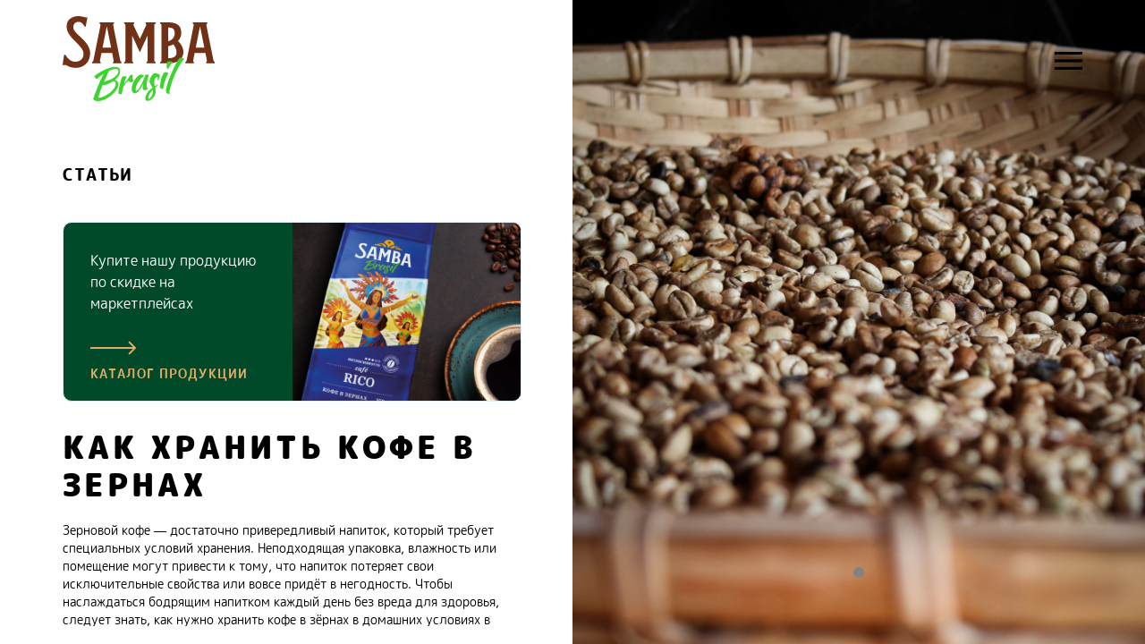

--- FILE ---
content_type: text/html; charset=UTF-8
request_url: https://sambacafe.ru/kak-hranit-zernovoj-kofe/
body_size: 16096
content:
<!DOCTYPE html>
<html lang="ru-RU">
  <head>
<!-- Google Tag Manager -->
<script>(function(w,d,s,l,i){w[l]=w[l]||[];w[l].push({'gtm.start':
new Date().getTime(),event:'gtm.js'});var f=d.getElementsByTagName(s)[0],
j=d.createElement(s),dl=l!='dataLayer'?'&l='+l:'';j.async=true;j.src=
'https://www.googletagmanager.com/gtm.js?id='+i+dl;f.parentNode.insertBefore(j,f);
})(window,document,'script','dataLayer','GTM-PH4VMZ4');</script>
<!-- End Google Tag Manager -->

     <!-- Facebook Pixel Code -->
<script>
!function(f,b,e,v,n,t,s)
{if(f.fbq)return;n=f.fbq=function(){n.callMethod?
n.callMethod.apply(n,arguments):n.queue.push(arguments)};
if(!f._fbq)f._fbq=n;n.push=n;n.loaded=!0;n.version='2.0';
n.queue=[];t=b.createElement(e);t.async=!0;
t.src=v;s=b.getElementsByTagName(e)[0];
s.parentNode.insertBefore(t,s)}(window, document,'script',
'https://connect.facebook.net/en_US/fbevents.js');
fbq('init', '245645897440613');
fbq('track', 'PageView');
</script>
<noscript><img height="1" width="1" style="display:none"
src="https://www.facebook.com/tr?id=245645897440613&ev=PageView&noscript=1"
/></noscript>
<!-- End Facebook Pixel Code -->
    <meta name="facebook-domain-verification" content="r9kz3m4j92gda8m9o92vupu5rlnz24" />
    <meta charset="UTF-8"/>
    <meta name="viewport" content="width=device-width, initial-scale=1.0"/>
    <meta http-equiv="X-UA-Compatible" content="ie=edge"/>
	<title>Как хранить кофе в зёрнах: срок годности, секреты хранения</title>

<!-- This site is optimized with the Yoast SEO plugin v11.9 - https://yoast.com/wordpress/plugins/seo/ -->
<meta name="description" content="Чтобы сохранить вкус и насыщенность кофейного напитка, необходимо правильно хранить кофе, мы подробно описали как хранить кофе в зернах в домашних условиях и его срок хранения после вскрытия упаковки"/>
<link rel="canonical" href="https://sambacafe.ru/kak-hranit-zernovoj-kofe/" />
<meta property="og:locale" content="ru_RU" />
<meta property="og:type" content="article" />
<meta property="og:title" content="Как хранить кофе в зёрнах: срок годности, секреты хранения" />
<meta property="og:description" content="Чтобы сохранить вкус и насыщенность кофейного напитка, необходимо правильно хранить кофе, мы подробно описали как хранить кофе в зернах в домашних условиях и его срок хранения после вскрытия упаковки" />
<meta property="og:url" content="https://sambacafe.ru/kak-hranit-zernovoj-kofe/" />
<meta property="og:site_name" content="Samba" />
<meta property="article:section" content="Статьи" />
<meta property="article:published_time" content="2019-10-24T13:13:24+00:00" />
<meta property="article:modified_time" content="2020-03-20T07:13:30+00:00" />
<meta property="og:updated_time" content="2020-03-20T07:13:30+00:00" />
<meta property="og:image" content="https://sambacafe.ru/wp-content/uploads/2019/10/diego-catto-2NiVOHcIx4I-unsplash-1-1024x683.jpg" />
<meta property="og:image:secure_url" content="https://sambacafe.ru/wp-content/uploads/2019/10/diego-catto-2NiVOHcIx4I-unsplash-1-1024x683.jpg" />
<meta property="og:image:width" content="1024" />
<meta property="og:image:height" content="683" />
<meta name="twitter:card" content="summary_large_image" />
<meta name="twitter:description" content="Чтобы сохранить вкус и насыщенность кофейного напитка, необходимо правильно хранить кофе, мы подробно описали как хранить кофе в зернах в домашних условиях и его срок хранения после вскрытия упаковки" />
<meta name="twitter:title" content="Как хранить кофе в зёрнах: срок годности, секреты хранения" />
<meta name="twitter:image" content="https://sambacafe.ru/wp-content/uploads/2019/10/diego-catto-2NiVOHcIx4I-unsplash-1.jpg" />
<script type='application/ld+json' class='yoast-schema-graph yoast-schema-graph--main'>{"@context":"https://schema.org","@graph":[{"@type":"WebSite","@id":"https://sambacafe.ru/#website","url":"https://sambacafe.ru/","name":"Samba","potentialAction":{"@type":"SearchAction","target":"https://sambacafe.ru/?s={search_term_string}","query-input":"required name=search_term_string"}},{"@type":"ImageObject","@id":"https://sambacafe.ru/kak-hranit-zernovoj-kofe/#primaryimage","url":"https://sambacafe.ru/wp-content/uploads/2019/10/diego-catto-2NiVOHcIx4I-unsplash-1.jpg","width":5616,"height":3744},{"@type":"WebPage","@id":"https://sambacafe.ru/kak-hranit-zernovoj-kofe/#webpage","url":"https://sambacafe.ru/kak-hranit-zernovoj-kofe/","inLanguage":"ru-RU","name":"\u041a\u0430\u043a \u0445\u0440\u0430\u043d\u0438\u0442\u044c \u043a\u043e\u0444\u0435 \u0432 \u0437\u0451\u0440\u043d\u0430\u0445: \u0441\u0440\u043e\u043a \u0433\u043e\u0434\u043d\u043e\u0441\u0442\u0438, \u0441\u0435\u043a\u0440\u0435\u0442\u044b \u0445\u0440\u0430\u043d\u0435\u043d\u0438\u044f","isPartOf":{"@id":"https://sambacafe.ru/#website"},"primaryImageOfPage":{"@id":"https://sambacafe.ru/kak-hranit-zernovoj-kofe/#primaryimage"},"datePublished":"2019-10-24T13:13:24+00:00","dateModified":"2020-03-20T07:13:30+00:00","author":{"@id":"https://sambacafe.ru/#/schema/person/ddd46aaf47aec3f6cb9410efda16e3a8"},"description":"\u0427\u0442\u043e\u0431\u044b \u0441\u043e\u0445\u0440\u0430\u043d\u0438\u0442\u044c \u0432\u043a\u0443\u0441 \u0438 \u043d\u0430\u0441\u044b\u0449\u0435\u043d\u043d\u043e\u0441\u0442\u044c \u043a\u043e\u0444\u0435\u0439\u043d\u043e\u0433\u043e \u043d\u0430\u043f\u0438\u0442\u043a\u0430, \u043d\u0435\u043e\u0431\u0445\u043e\u0434\u0438\u043c\u043e \u043f\u0440\u0430\u0432\u0438\u043b\u044c\u043d\u043e \u0445\u0440\u0430\u043d\u0438\u0442\u044c \u043a\u043e\u0444\u0435, \u043c\u044b \u043f\u043e\u0434\u0440\u043e\u0431\u043d\u043e \u043e\u043f\u0438\u0441\u0430\u043b\u0438 \u043a\u0430\u043a \u0445\u0440\u0430\u043d\u0438\u0442\u044c \u043a\u043e\u0444\u0435 \u0432 \u0437\u0435\u0440\u043d\u0430\u0445 \u0432 \u0434\u043e\u043c\u0430\u0448\u043d\u0438\u0445 \u0443\u0441\u043b\u043e\u0432\u0438\u044f\u0445 \u0438 \u0435\u0433\u043e \u0441\u0440\u043e\u043a \u0445\u0440\u0430\u043d\u0435\u043d\u0438\u044f \u043f\u043e\u0441\u043b\u0435 \u0432\u0441\u043a\u0440\u044b\u0442\u0438\u044f \u0443\u043f\u0430\u043a\u043e\u0432\u043a\u0438"},{"@type":["Person"],"@id":"https://sambacafe.ru/#/schema/person/ddd46aaf47aec3f6cb9410efda16e3a8","name":"admin","image":{"@type":"ImageObject","@id":"https://sambacafe.ru/#authorlogo","url":"https://secure.gravatar.com/avatar/5c8f3aa61a99af63919117be1ccc19f6?s=96&d=mm&r=g","caption":"admin"},"sameAs":[]}]}</script>
<!-- / Yoast SEO plugin. -->

<link rel='dns-prefetch' href='//s.w.org' />
<link rel="alternate" type="application/rss+xml" title="Samba &raquo; Лента" href="https://sambacafe.ru/feed/" />
<link rel="alternate" type="application/rss+xml" title="Samba &raquo; Лента комментариев" href="https://sambacafe.ru/comments/feed/" />
<link rel="alternate" type="application/rss+xml" title="Samba &raquo; Лента комментариев к &laquo;Как хранить кофе в зернах&raquo;" href="https://sambacafe.ru/kak-hranit-zernovoj-kofe/feed/" />
		<script type="text/javascript">
			window._wpemojiSettings = {"baseUrl":"https:\/\/s.w.org\/images\/core\/emoji\/12.0.0-1\/72x72\/","ext":".png","svgUrl":"https:\/\/s.w.org\/images\/core\/emoji\/12.0.0-1\/svg\/","svgExt":".svg","source":{"concatemoji":"https:\/\/sambacafe.ru\/wp-includes\/js\/wp-emoji-release.min.js?ver=5.2.23"}};
			!function(e,a,t){var n,r,o,i=a.createElement("canvas"),p=i.getContext&&i.getContext("2d");function s(e,t){var a=String.fromCharCode;p.clearRect(0,0,i.width,i.height),p.fillText(a.apply(this,e),0,0);e=i.toDataURL();return p.clearRect(0,0,i.width,i.height),p.fillText(a.apply(this,t),0,0),e===i.toDataURL()}function c(e){var t=a.createElement("script");t.src=e,t.defer=t.type="text/javascript",a.getElementsByTagName("head")[0].appendChild(t)}for(o=Array("flag","emoji"),t.supports={everything:!0,everythingExceptFlag:!0},r=0;r<o.length;r++)t.supports[o[r]]=function(e){if(!p||!p.fillText)return!1;switch(p.textBaseline="top",p.font="600 32px Arial",e){case"flag":return s([55356,56826,55356,56819],[55356,56826,8203,55356,56819])?!1:!s([55356,57332,56128,56423,56128,56418,56128,56421,56128,56430,56128,56423,56128,56447],[55356,57332,8203,56128,56423,8203,56128,56418,8203,56128,56421,8203,56128,56430,8203,56128,56423,8203,56128,56447]);case"emoji":return!s([55357,56424,55356,57342,8205,55358,56605,8205,55357,56424,55356,57340],[55357,56424,55356,57342,8203,55358,56605,8203,55357,56424,55356,57340])}return!1}(o[r]),t.supports.everything=t.supports.everything&&t.supports[o[r]],"flag"!==o[r]&&(t.supports.everythingExceptFlag=t.supports.everythingExceptFlag&&t.supports[o[r]]);t.supports.everythingExceptFlag=t.supports.everythingExceptFlag&&!t.supports.flag,t.DOMReady=!1,t.readyCallback=function(){t.DOMReady=!0},t.supports.everything||(n=function(){t.readyCallback()},a.addEventListener?(a.addEventListener("DOMContentLoaded",n,!1),e.addEventListener("load",n,!1)):(e.attachEvent("onload",n),a.attachEvent("onreadystatechange",function(){"complete"===a.readyState&&t.readyCallback()})),(n=t.source||{}).concatemoji?c(n.concatemoji):n.wpemoji&&n.twemoji&&(c(n.twemoji),c(n.wpemoji)))}(window,document,window._wpemojiSettings);
		</script>
		<style type="text/css">
img.wp-smiley,
img.emoji {
	display: inline !important;
	border: none !important;
	box-shadow: none !important;
	height: 1em !important;
	width: 1em !important;
	margin: 0 .07em !important;
	vertical-align: -0.1em !important;
	background: none !important;
	padding: 0 !important;
}
</style>
	<link rel='stylesheet' id='wp-block-library-css'  href='https://sambacafe.ru/wp-includes/css/dist/block-library/style.min.css?ver=5.2.23' type='text/css' media='all' />
<link rel='stylesheet' id='libs-css'  href='https://sambacafe.ru/wp-content/themes/samba/css/libs.min.css?ver=1.37' type='text/css' media='screen' />
<link rel='stylesheet' id='style-css'  href='https://sambacafe.ru/wp-content/themes/samba/css/style.css?ver=1.70' type='text/css' media='screen' />
<link rel='stylesheet' id='custom-style-css'  href='https://sambacafe.ru/wp-content/themes/samba/css/custom-style.css?ver=2.79' type='text/css' media='screen' />
<link rel='https://api.w.org/' href='https://sambacafe.ru/wp-json/' />
<link rel="EditURI" type="application/rsd+xml" title="RSD" href="https://sambacafe.ru/xmlrpc.php?rsd" />
<link rel="wlwmanifest" type="application/wlwmanifest+xml" href="https://sambacafe.ru/wp-includes/wlwmanifest.xml" /> 
<meta name="generator" content="WordPress 5.2.23" />
<link rel='shortlink' href='https://sambacafe.ru/?p=352' />
<link rel="alternate" type="application/json+oembed" href="https://sambacafe.ru/wp-json/oembed/1.0/embed?url=https%3A%2F%2Fsambacafe.ru%2Fkak-hranit-zernovoj-kofe%2F" />
<link rel="alternate" type="text/xml+oembed" href="https://sambacafe.ru/wp-json/oembed/1.0/embed?url=https%3A%2F%2Fsambacafe.ru%2Fkak-hranit-zernovoj-kofe%2F&#038;format=xml" />
<link rel="pingback" href="https://sambacafe.ru/xmlrpc.php">		<style type="text/css">.recentcomments a{display:inline !important;padding:0 !important;margin:0 !important;}</style>
		<link rel="icon" href="https://sambacafe.ru/wp-content/uploads/2019/09/cropped-favicon-32x32.png" sizes="32x32" />
<link rel="icon" href="https://sambacafe.ru/wp-content/uploads/2019/09/cropped-favicon-192x192.png" sizes="192x192" />
<link rel="apple-touch-icon-precomposed" href="https://sambacafe.ru/wp-content/uploads/2019/09/cropped-favicon-180x180.png" />
<meta name="msapplication-TileImage" content="https://sambacafe.ru/wp-content/uploads/2019/09/cropped-favicon-270x270.png" />
		<style type="text/css" id="wp-custom-css">
			.news-single__text ol {
	list-style-type: auto;
    margin-left: 20px;
}		</style>
		    <script src="https://cdn.polyfill.io/v2/polyfill.min.js"></script>
    <meta name="yandex-verification" content="a2f9631c0756c7cc" />
    	<link href="https://fonts.googleapis.com/css2?family=M+PLUS+1p:wght@400;500;700;800;900&display=swap" rel="stylesheet">

<!-- Yandex.Metrika counter -->
<script type="text/javascript" >
   (function(m,e,t,r,i,k,a){m[i]=m[i]||function(){(m[i].a=m[i].a||[]).push(arguments)};
   m[i].l=1*new Date();k=e.createElement(t),a=e.getElementsByTagName(t)[0],k.async=1,k.src=r,a.parentNode.insertBefore(k,a)})
   (window, document, "script", "https://mc.yandex.ru/metrika/tag.js", "ym");

   ym(55156045, "init", {
        clickmap:true,
        trackLinks:true,
        accurateTrackBounce:true,
        webvisor:true
   });
</script>
<noscript><div><img src="https://mc.yandex.ru/watch/55156045" style="position:absolute; left:-9999px;" alt="" /></div></noscript>
<!-- /Yandex.Metrika counter -->

<script type="text/javascript">!function(){var t=document.createElement("script");t.type="text/javascript",t.async=!0,t.src="https://vk.com/js/api/openapi.js?169",t.onload=function(){VK.Retargeting.Init("VK-RTRG-1114300-7Tspa"),VK.Retargeting.Hit()},document.head.appendChild(t)}();</script><noscript><img src="https://vk.com/rtrg?p=VK-RTRG-1114300-7Tspa" style="position:fixed; left:-999px;" alt=""/></noscript>
<noscript><div><img src="https://mc.yandex.ru/watch/55156045" style="position:absolute; left:-9999px;" alt="" /></div></noscript>
<!-- /Yandex.Metrika counter -->
<!-- Global site tag (gtag.js) - Google Analytics -->
<script async src="https://www.googletagmanager.com/gtag/js?id=UA-146763770-1"></script>
<script>
  window.dataLayer = window.dataLayer || [];
  function gtag(){dataLayer.push(arguments);}
  gtag('js', new Date());

  gtag('config', 'UA-146763770-1');
</script>

<script>
!function(f,b,e,v,n,t,s)
{if(f.fbq)return;n=f.fbq=function(){n.callMethod?
n.callMethod.apply(n,arguments):n.queue.push(arguments)};
if(!f._fbq)f._fbq=n;n.push=n;n.loaded=!0;n.version='2.0';
n.queue=[];t=b.createElement(e);t.async=!0;
t.src=v;s=b.getElementsByTagName(e)[0];
s.parentNode.insertBefore(t,s)}(window, document,'script',
'https://connect.facebook.net/en_US/fbevents.js');
fbq('init', '3135809573203191');
fbq('track', 'PageView');
</script>
<noscript><img height="1" width="1" style="display:none"
src="https://www.facebook.com/tr?id=3135809573203191&ev=PageView&noscript=1"
/></noscript>

<script type="text/javascript">
var _tmr = window._tmr || (window._tmr = []);
_tmr.push({id: "3145656", type: "pageView", goal: 'Gotomarket', start: (new Date()).getTime(), pid: "USER_ID"});
(function (d, w, id) {
  if (d.getElementById(id)) return;
  var ts = d.createElement("script"); ts.type = "text/javascript"; ts.async = true; ts.id = id;
  ts.src = "https://top-fwz1.mail.ru/js/code.js";
  var f = function () {var s = d.getElementsByTagName("script")[0]; s.parentNode.insertBefore(ts, s);};
  if (w.opera == "[object Opera]") { d.addEventListener("DOMContentLoaded", f, false); } else { f(); }
})(document, window, "topmailru-code");
</script><noscript><div>
<img src="https://top-fwz1.mail.ru/counter?id=3145656;js=na" style="border:0;position:absolute;left:-9999px;" alt="Top.Mail.Ru" />
</div></noscript>

  </head>
  <!-- Rating Mail.ru counter -->

<script type="text/javascript">

var _tmr = window._tmr || (window._tmr = []);

_tmr.push({id: "3229699", type: "pageView", start: (new Date()).getTime(), pid: "USER_ID"});

(function (d, w, id) {

if (d.getElementById(id)) return;

var ts = d.createElement("script"); ts.type = "text/javascript"; ts.async = true; ts.id = id;

ts.src = "https://top-fwz1.mail.ru/js/code.js";

var f = function () {var s = d.getElementsByTagName("script")[0]; s.parentNode.insertBefore(ts, s);};

if (w.opera == "[object Opera]") { d.addEventListener("DOMContentLoaded", f, false); } else { f(); }

})(document, window, "topmailru-code");

</script><noscript><div>

<img src="https://top-fwz1.mail.ru/counter?id=3229699;js=na" style="border:0;position:absolute;left:-9999px;" alt="Top.Mail.Ru" />

</div></noscript>

<!-- //Rating Mail.ru counter -->

<body data-rsssl=1 

  	class="news-page"
    >
	
	<!-- Google Tag Manager (noscript) -->
<noscript><iframe src="https://www.googletagmanager.com/ns.html?id=GTM-PH4VMZ4"
height="0" width="0" style="display:none;visibility:hidden"></iframe></noscript>
<!-- End Google Tag Manager (noscript) -->

	
    <div class="render"></div>
    <div class="header">
      <div class="g-wrapper">
        <div class="header__container">
			<a class="header__logo" href="https://sambacafe.ru/">
	
<svg width="170" height="95" viewBox="0 0 170 95" fill="none" xmlns="http://www.w3.org/2000/svg"><path d="M92.6529 8.45289C93.851 8.77627 93.6057 9.79057 93.1856 10.7014C93.0117 11.08 86.5378 25.1478 86.5378 25.1478H86.1608C86.1608 25.1478 79.6859 11.08 79.511 10.7014C79.0909 9.79057 78.8456 8.77627 80.0447 8.45289V6.99872H68.8086V8.4539C68.8086 8.4539 70.1404 8.72605 70.1404 9.7745V50.0154C70.1404 51.0628 68.8086 51.335 68.8086 51.335V52.7881H78.9592V51.335C78.9592 51.335 77.6285 51.0628 77.6285 50.0154V22.2746H77.9903L86.1598 40.0259H86.5368L94.7073 22.2746H95.0671V50.0154C95.0671 51.0628 93.7374 51.335 93.7374 51.335V52.7881H103.888V51.335C103.888 51.335 102.557 51.0628 102.557 50.0154V9.7735C102.557 8.72505 103.888 8.45289 103.888 8.45289V6.99872H92.6529V8.45289Z" fill="white"/><path d="M132.626 18.5297C132.626 8.92088 125.57 6.99872 117.486 6.99872H109.081V8.45289C109.081 8.45289 110.41 8.72605 110.41 9.7735V50.0144C110.41 51.0618 109.081 51.334 109.081 51.334V52.7891H114.642L118.416 52.8544C126.502 52.8544 134.429 49.3947 135.006 40.9448C135.391 35.2838 131.608 30.4192 129.066 27.8231C131.133 25.5907 132.626 22.5799 132.626 18.5297ZM125.291 19.0931C125.291 25.431 120.231 27.5148 117.899 28.1395V12.7642C123.092 12.7642 125.291 14.5166 125.291 19.0931ZM117.899 47.0899V33.7192C119.217 33.4299 121.495 32.8103 123.878 31.6162C125.423 33.5876 127.39 36.8575 127.39 40.7611C127.39 45.7312 123.092 47.0899 117.899 47.0899Z" fill="white"/><path d="M11.8724 12.5222C11.9608 7.9839 15.1219 6.36804 17.9995 6.36804C22.1597 6.36804 24.2905 11.4777 24.2905 11.4777L25.7801 11.8353L27.7029 1.60481C24.2905 1.60481 21.7878 0 17.8578 0C11.21 0 4.4637 3.27089 4.4637 11.5681C4.4637 24.7481 23.3729 32.3172 23.3729 41.9893C23.3729 49.0734 17.9774 51.0277 13.8906 51.0277C7.06795 51.0277 3.20329 43.3149 3.20329 43.3149L1.68457 43.1151L0 54.637L1.51872 54.8358C1.51872 54.8358 2.69973 54.3036 3.9923 54.8358C5.28387 55.3691 8.41279 57.8185 14.7591 57.8496C22.8351 57.8898 30.5685 52.4507 30.7594 41.7161C31.0087 27.6996 11.7236 20.0883 11.8724 12.5222Z" fill="white"/><path d="M64.3932 49.5042C64.1319 48.2017 56.6137 10.7577 56.482 10.1029C56.3513 9.44912 56.4538 8.61357 57.466 8.45289V6.99872H41.3631V8.45289C42.3752 8.61357 42.4778 9.44912 42.3461 10.1029C42.2154 10.7577 34.6982 48.2027 34.4359 49.5042C34.1755 50.8067 33.0498 51.334 33.0498 51.334V52.7891H42.5582V51.334C42.0787 51.2104 41.5279 50.7686 41.7933 49.4369C41.8697 49.0513 42.53 45.7342 43.4286 41.227H55.4005C56.2991 45.7342 56.9594 49.0513 57.0358 49.4369C57.3011 50.7676 56.7493 51.2104 56.2709 51.334V52.7891H65.7793V51.334C65.7793 51.335 64.6546 50.8067 64.3932 49.5042ZM44.6036 35.33C46.7113 24.7461 49.2311 12.0933 49.2311 12.0933H49.597C49.597 12.0933 52.1178 24.7461 54.2255 35.33H44.6036Z" fill="white"/><path d="M168.615 49.5042C168.354 48.2017 160.835 10.7577 160.705 10.1029C160.573 9.44912 160.677 8.61357 161.688 8.45289V6.99872H145.585V8.45289C146.597 8.61357 146.698 9.44912 146.569 10.1029C146.437 10.7577 138.92 48.2027 138.658 49.5042C138.396 50.8067 137.271 51.334 137.271 51.334V52.7891H146.779V51.334C146.3 51.2104 145.75 50.7686 146.015 49.4369C146.09 49.0513 146.751 45.7342 147.65 41.227H159.621C160.521 45.7342 161.18 49.0513 161.258 49.4369C161.522 50.7676 160.972 51.2104 160.492 51.334V52.7891H170V51.334C170.001 51.335 168.876 50.8067 168.615 49.5042ZM148.824 35.33C150.933 24.7461 153.453 12.0933 153.453 12.0933H153.818C153.818 12.0933 156.338 24.7461 158.446 35.33H148.824Z" fill="white"/><path d="M64.2463 61.4951C64.2755 63.2094 63.7739 64.9116 62.7427 66.5998C61.7094 68.2899 60.2862 69.8787 58.4709 71.367C59.662 71.6964 60.6158 72.2658 61.3325 73.0692C62.0491 73.8777 62.418 74.903 62.4391 76.1453C62.4653 77.6386 61.9858 79.2786 61.0028 81.0622C60.0188 82.8468 58.6991 84.5751 57.0417 86.2482C55.3852 87.9213 53.4926 89.4558 51.3628 90.8538C49.233 92.2537 47.0509 93.3212 44.8165 94.0574C42.3962 94.8557 40.2704 95.147 38.4401 94.9311C36.6108 94.7141 35.1714 94.0312 34.1211 92.8743C34.4166 91.9434 34.8106 90.7764 35.3011 89.3785C35.7916 87.9785 36.3354 86.4932 36.9324 84.9185C37.5294 83.3459 38.1345 81.7762 38.7476 80.2116C39.3597 78.6469 39.9367 77.2329 40.4764 75.9706C41.6162 73.2309 42.6374 70.9342 43.542 69.0773C44.4466 67.2224 45.2788 65.709 46.0387 64.542C44.3401 65.5754 42.7972 66.6189 41.4112 67.6743C40.0241 68.7308 39.01 69.6417 38.3677 70.4099C38.0853 70.3356 37.7938 70.181 37.4942 69.948C37.1927 69.713 36.9073 69.4398 36.6369 69.1265C36.3655 68.8122 36.1404 68.4757 35.9635 68.1172C35.7856 67.7597 35.678 67.4203 35.6418 67.0969C36.4399 66.3326 37.4792 65.5112 38.7597 64.6294C40.0392 63.7487 41.4373 62.891 42.952 62.0565C44.4667 61.2229 46.0216 60.4456 47.6177 59.7246C49.2118 59.0025 50.7386 58.403 52.198 57.9219C55.923 56.6907 58.8509 56.3924 60.9857 57.0221C63.1186 57.6548 64.2051 59.1451 64.2463 61.4951ZM46.68 77.261C46.0849 77.2058 45.5362 77.012 45.0316 76.6786C44.3411 78.3245 43.6898 79.9304 43.0776 81.494C42.4645 83.0597 41.9198 84.5028 41.4433 85.8284C40.9669 87.153 40.5809 88.2959 40.2854 89.255C39.9889 90.214 39.8301 90.8929 39.806 91.2906C40.2432 91.3689 40.7669 91.3629 41.373 91.2725C41.9811 91.1842 42.7339 90.9913 43.6345 90.6941C45.7452 89.9971 47.7574 89.0692 49.6732 87.9082C51.5889 86.7483 53.2665 85.4779 54.7108 84.0981C56.1531 82.7182 57.3 81.3052 58.1493 79.855C58.9976 78.4079 59.4117 77.0481 59.3896 75.7747C59.3574 73.951 58.4508 72.9286 56.6678 72.7107C54.2625 74.3959 51.5387 75.7396 48.4972 76.7438C48.062 76.8854 47.7283 76.9969 47.4961 77.0722C47.2629 77.1516 46.9905 77.2138 46.68 77.261ZM55.4626 59.8883C54.8113 60.1042 54.1208 60.3673 53.3921 60.6766C52.6644 60.9869 51.8985 61.3435 51.0934 61.7472C51.2191 61.8155 51.3226 61.8998 51.402 62.0002C51.4814 62.0987 51.5538 62.2081 51.6191 62.3236C51.3457 62.7484 51.012 63.345 50.62 64.1142C50.227 64.8845 49.7888 65.7703 49.3073 66.7775C48.8249 67.7858 48.3223 68.8905 47.7966 70.0926C47.271 71.2937 46.7383 72.5269 46.1985 73.7883C46.7242 73.5051 47.3665 73.2018 48.1263 72.8824C48.8852 72.5631 49.637 72.2799 50.3818 72.0338C50.7848 71.8993 51.1809 71.7848 51.5698 71.6834C51.9578 71.5819 52.3398 71.4986 52.7126 71.4303C54.1982 70.7183 55.535 69.951 56.723 69.1275C57.9101 68.304 58.9333 67.4665 59.7927 66.6128C60.652 65.7592 61.3084 64.9086 61.7627 64.065C62.216 63.2194 62.4361 62.411 62.422 61.6367C62.3999 60.3091 61.7918 59.5026 60.6018 59.2144C59.4097 58.9272 57.698 59.1521 55.4626 59.8883Z" fill="#3CD52E"/><path d="M62.3145 86.3406C62.3486 85.5974 62.4582 84.5982 62.6431 83.3398C62.8271 82.0825 63.0663 80.7328 63.3618 79.2897C63.6553 77.8475 63.9789 76.3903 64.3307 74.9171C64.6825 73.4438 65.0423 72.1082 65.4072 70.9101C65.6715 70.0454 65.9168 69.3565 66.1469 68.8423C66.3741 68.3311 66.6435 67.8752 66.953 67.4775C67.3762 67.3992 67.8205 67.35 68.2858 67.3339C68.7512 67.3178 69.2045 67.3299 69.6488 67.37C70.091 67.4112 70.491 67.4715 70.8479 67.5518C71.2037 67.6322 71.4851 67.7306 71.6911 67.8441C71.0147 68.8604 70.4528 69.955 70.0046 71.129C69.5573 72.303 69.1472 73.7541 68.7753 75.4865C70.1905 73.8385 71.4288 72.298 72.4882 70.8599C73.5466 69.4228 74.5055 67.8903 75.3618 66.2623C75.5216 66.0876 75.8232 65.9329 76.2694 65.7954C76.6845 65.6678 77.0936 65.5995 77.4987 65.5875C77.9017 65.5794 78.1932 65.6477 78.3741 65.7933C78.0274 67.113 77.948 68.3392 78.1329 69.469C78.3058 70.5285 78.6284 71.2636 79.1018 71.6743C79.0948 71.826 78.94 72.1654 78.6355 72.6886C78.3309 73.2128 77.9852 73.723 77.5992 74.2201C76.7418 74.1287 75.9528 73.8857 75.2332 73.486C74.5135 73.0883 73.9466 72.5862 73.5365 71.9796C72.2701 73.2018 71.2087 74.3416 70.3523 75.4011C69.496 76.4596 68.7944 77.5593 68.2476 78.7011C67.7008 79.842 67.2807 81.0893 66.9882 82.444C66.6937 83.7978 66.4605 85.3725 66.2867 87.1691C66.0153 87.2284 65.6826 87.2474 65.2896 87.2284C64.8966 87.2103 64.4996 87.1621 64.0965 87.0847C63.6935 87.0044 63.3256 86.903 62.9939 86.7764C62.6612 86.6519 62.4351 86.5053 62.3145 86.3406Z" fill="#3CD52E"/><path d="M92.6218 65.6538C92.9445 65.5513 93.3335 65.479 93.7848 65.4298C94.2361 65.3826 94.6522 65.3746 95.0331 65.4027C95.412 65.4318 95.7377 65.485 96.0071 65.5624C96.2754 65.6377 96.4212 65.7411 96.4433 65.8687C95.9819 67.1431 95.5718 68.4085 95.208 69.6648C94.8472 70.9211 94.5587 72.1072 94.3426 73.2229C94.1275 74.3386 93.9888 75.365 93.9305 76.297C93.8692 77.2309 93.8953 78.0173 94.0059 78.655C94.1295 79.37 94.3285 79.9314 94.6059 80.3421C94.8813 80.7549 95.2633 80.9909 95.7528 81.0532C95.399 81.3785 94.9266 81.7019 94.3346 82.0213C93.7425 82.3416 93.2038 82.5786 92.7193 82.7293C90.9735 83.2766 89.9362 82.6067 89.6085 80.7187C89.3572 79.2656 89.6266 77.0823 90.4196 74.1709C89.9724 75.5418 89.4206 76.8734 88.7592 78.1659C88.0968 79.4594 87.3973 80.6354 86.6605 81.6959C85.9248 82.7574 85.1529 83.6753 84.3508 84.4476C83.5467 85.2208 82.7828 85.7762 82.0571 86.1106C80.86 86.4852 79.8157 86.3597 78.9242 85.734C78.0306 85.1094 77.4698 84.1312 77.2386 82.7976C76.9903 81.3635 77.117 79.7315 77.6165 77.8998C78.1181 76.07 78.8568 74.2844 79.8338 72.547C80.8118 70.8097 81.9325 69.2631 83.1979 67.9083C84.4623 66.5526 85.7569 65.6688 87.0827 65.2521C87.4184 65.228 87.8094 65.2661 88.2546 65.3676C88.6959 65.472 89.1321 65.6156 89.5563 65.8054C89.9814 65.9942 90.3493 66.2071 90.6649 66.4441C90.9785 66.6801 91.1715 66.9101 91.2428 67.13C89.9764 67.6874 88.729 68.6013 87.4988 69.8707C86.2705 71.1411 85.2011 72.543 84.2925 74.0755C83.3818 75.609 82.6873 77.1606 82.2099 78.7323C81.7325 80.304 81.5948 81.6758 81.7978 82.8468C81.8822 83.3298 82.1606 83.5648 82.635 83.5497C83.5467 83.1029 84.5196 82.1327 85.5569 80.6374C86.5932 79.145 87.7842 76.9618 89.1271 74.0936C89.3703 73.5322 89.6467 72.9086 89.9533 72.2207C90.2598 71.5337 90.5704 70.8187 90.884 70.0725C91.1986 69.3304 91.5032 68.5832 91.7997 67.831C92.0952 67.0768 92.3676 66.3517 92.6218 65.6538Z" fill="#3CD52E"/><path d="M108.413 65.6357C108.494 66.1569 108.508 66.7404 108.457 67.3791C108.404 68.0208 108.304 68.6294 108.152 69.2078C108.001 69.7853 107.817 70.2995 107.603 70.7484C107.389 71.1973 107.157 71.4935 106.91 71.6331C106.563 71.7998 106.319 71.7135 106.177 71.374C106.16 71.2957 106.17 71.1481 106.209 70.9311C106.248 70.7152 106.292 70.4742 106.339 70.2101C106.386 69.944 106.424 69.6839 106.454 69.4268C106.485 69.1707 106.483 68.9628 106.448 68.8051C106.368 68.4325 106.197 68.1775 105.942 68.0369C105.685 67.8983 105.386 67.9244 105.046 68.1172C103.81 68.8142 103.009 70.0092 102.649 71.6974C102.288 73.3866 102.388 75.5146 102.949 78.0785C103.007 78.3446 103.057 78.4943 103.1 78.5284C103.75 78.1618 104.33 77.8345 104.84 77.5452C105.35 77.257 105.852 76.9728 106.348 76.6936C106.39 76.7288 106.429 76.8262 106.463 76.9848C106.516 77.2229 106.492 77.4287 106.391 77.6035C105.707 78.1388 105.168 78.5706 104.771 78.898C104.373 79.2274 104.074 79.4925 103.875 79.6923C103.676 79.8962 103.563 80.0549 103.537 80.1734C103.511 80.2929 103.515 80.4315 103.55 80.5902C103.597 80.8011 103.65 81.0079 103.712 81.2118C103.774 81.4147 103.839 81.6738 103.908 81.9911C104.395 84.2115 104.081 86.3968 102.968 88.5439C101.857 90.692 100.071 92.5791 97.6125 94.207C97.1722 94.4249 96.6998 94.5695 96.1953 94.6468C95.6907 94.7222 95.1982 94.7312 94.7147 94.675C94.2333 94.6177 93.8001 94.4982 93.4111 94.3134C93.0231 94.1296 92.7266 93.8866 92.5226 93.5843C92.2994 92.566 92.3346 91.4563 92.6271 90.2532C92.9196 89.0501 93.4131 87.853 94.1106 86.6639C94.8062 85.4739 95.6857 84.331 96.7501 83.2334C97.8135 82.1367 99.0256 81.2038 100.388 80.4375C100.241 79.7687 100.021 79.1601 99.7272 78.6057C99.4317 78.0544 99.1332 77.5251 98.8307 77.021C98.5301 76.5169 98.2396 76.0208 97.9592 75.5337C97.6788 75.0486 97.4778 74.5234 97.3541 73.964C97.1973 73.244 97.2104 72.4335 97.3974 71.5337C97.5823 70.6339 97.8879 69.727 98.313 68.8132C98.7402 67.8973 99.2759 67.0185 99.9252 66.1709C100.575 65.3253 101.284 64.5962 102.053 63.9806C102.41 63.8702 102.916 63.8441 103.575 63.9053C104.23 63.9686 104.89 64.0821 105.552 64.2468C106.214 64.4095 106.814 64.6153 107.356 64.8614C107.9 65.1114 108.253 65.3675 108.413 65.6357ZM97.0727 92.4545C97.7582 91.7686 98.3763 90.9873 98.9332 90.1066C99.487 89.2258 99.9423 88.328 100.298 87.4101C100.654 86.4922 100.9 85.5924 101.036 84.7086C101.174 83.8259 101.167 83.0396 101.015 82.3476C100.414 82.7764 99.7875 83.4081 99.1342 84.2376C98.4819 85.0692 97.8939 85.9529 97.3692 86.8919C96.8446 87.8299 96.4314 88.7257 96.1329 89.5823C95.8344 90.439 95.7329 91.0917 95.8314 91.5427C95.959 92.1271 96.3732 92.4314 97.0727 92.4545Z" fill="#3CD52E"/><path d="M108.849 79.2103C108.836 78.9693 108.843 78.658 108.87 78.2794C108.897 77.9008 108.955 77.3866 109.045 76.7378C109.136 76.0891 109.257 75.2957 109.41 74.3627C109.563 73.4298 109.76 72.299 110.001 70.9774C110.048 70.6861 110.163 70.2041 110.345 69.5322C110.529 68.8614 110.778 68.1293 111.095 67.3349C111.411 66.5425 111.805 65.7401 112.279 64.9287C112.75 64.1162 113.33 63.4263 114.017 62.8579C114.543 62.7625 115.245 62.7685 116.126 62.875C117.006 62.9834 117.774 63.3068 118.427 63.8441C117.759 64.8142 117.208 65.7391 116.772 66.6199C116.334 67.5006 115.946 68.3894 115.603 69.2852C115.261 70.185 114.951 71.0979 114.673 72.0258C114.394 72.9538 114.08 73.9369 113.73 74.9743C113.433 75.8551 113.168 76.7438 112.935 77.6396C112.704 78.5365 112.585 79.2856 112.587 79.8852C112.613 80.3662 112.623 80.7107 112.619 80.9166C112.613 81.1224 112.536 81.256 112.382 81.3153C112.259 81.3635 112.012 81.3926 111.637 81.4006C111.264 81.4107 110.877 81.3494 110.481 81.2168C110.083 81.0843 109.72 80.8663 109.392 80.556C109.06 80.2467 108.879 79.7978 108.849 79.2103ZM116.682 58.3769C116.673 58.2162 116.704 57.9581 116.781 57.6016C116.621 57.5273 116.479 57.3766 116.358 57.1507C116.238 56.9267 116.17 56.7068 116.159 56.4919C116.146 56.2508 116.167 55.9094 116.222 55.4645C116.276 55.0196 116.351 54.5325 116.449 54.0053C116.545 53.4761 116.671 52.9147 116.828 52.3202C116.983 51.7266 117.141 51.1803 117.301 50.6812C117.67 50.5366 118.125 50.4492 118.669 50.4131C119.213 50.3799 119.769 50.395 120.335 50.4613C120.899 50.5265 121.421 50.639 121.899 50.7947C122.377 50.9503 122.745 51.1271 123.005 51.3249C122.684 51.7507 122.262 52.3312 121.74 53.0673C121.216 53.8034 120.71 54.5607 120.222 55.34C119.731 56.1173 119.285 56.8444 118.885 57.5192C118.485 58.1941 118.229 58.6631 118.117 58.9232C117.748 59.0136 117.419 58.9985 117.132 58.878C116.843 58.7585 116.693 58.5908 116.682 58.3769Z" fill="#3CD52E"/><path d="M115.563 82.6881C115.593 81.484 115.966 79.6913 116.68 77.3052C117.397 74.9201 118.388 72.0861 119.659 68.8031C121.725 63.5558 123.655 59.119 125.448 55.4926C127.241 51.8672 128.978 48.9277 130.658 46.6812C131.035 46.6149 131.495 46.6029 132.041 46.645C132.584 46.6872 133.122 46.7525 133.652 46.8389C134.178 46.9282 134.653 47.0407 135.071 47.1773C135.489 47.3149 135.758 47.4454 135.88 47.569C133.362 50.872 131.138 54.2714 129.208 57.7653C127.278 61.2591 125.495 65.1265 123.859 69.3675C122.456 73.019 121.375 76.2457 120.617 79.0526C119.86 81.8596 119.46 84.1232 119.416 85.8465C119.405 86.3105 119.396 86.5987 119.395 86.7061C119.393 86.8156 119.406 86.92 119.434 87.0195C118.995 87.1068 118.619 87.1319 118.31 87.0968C117.997 87.0616 117.797 86.9612 117.707 86.8015C117.647 86.685 117.479 86.5414 117.203 86.3727C116.926 86.204 116.678 86.0865 116.462 86.0202C116.185 85.9489 115.96 85.5924 115.787 84.9557C115.614 84.32 115.54 83.5648 115.563 82.6881Z" fill="#3CD52E"/></svg></a>
			
          <div class="header__items">
            <form class="header__items-form" action="#">
              <div class="header__items-form-input">
                <input type="text" required="required" placeholder="Найдите свой кофе"/>
              </div>
              <div class="header__items-form-button">
                <button type="submit"><svg width="51" height="16" viewBox="0 0 51 16" fill="none" xmlns="http://www.w3.org/2000/svg"><path d="M50.7071 8.70711C51.0976 8.31658 51.0976 7.68342 50.7071 7.29289L44.3431 0.928932C43.9526 0.538408 43.3195 0.538408 42.9289 0.928932C42.5384 1.31946 42.5384 1.95262 42.9289 2.34315L48.5858 8L42.9289 13.6569C42.5384 14.0474 42.5384 14.6805 42.9289 15.0711C43.3195 15.4616 43.9526 15.4616 44.3431 15.0711L50.7071 8.70711ZM0 9H50V7H0V9Z" fill="white"/></svg></button>
              </div>
            </form>
            <!-- <div class="header__items-item search-button"><svg width="22" height="22" viewBox="0 0 22 22" fill="none" xmlns="http://www.w3.org/2000/svg"><path d="M8.82689 16.1383C12.5973 16.1383 15.6538 12.9851 15.6538 9.09546C15.6538 5.20582 12.5973 2.05264 8.82689 2.05264C5.05649 2.05264 2 5.20582 2 9.09546C2 12.9851 5.05649 16.1383 8.82689 16.1383Z" stroke="white" stroke-width="3" stroke-miterlimit="10" stroke-linecap="round" stroke-linejoin="round"/><path d="M13.7861 13.9255L19.6217 19.9474" stroke="white" stroke-width="3" stroke-miterlimit="10" stroke-linecap="round" stroke-linejoin="round"/></svg></div> -->
            <div class="header__items-item menu-cart"><svg width="32" height="20" viewBox="0 0 32 20" fill="none" xmlns="http://www.w3.org/2000/svg"><rect x="0.902344" width="31.0976" height="3.15789" fill="white"/><rect x="0.902344" y="8.42105" width="31.0976" height="3.15789" fill="white"/><rect x="0.902344" y="16.8421" width="31.0976" height="3.15789" fill="white"/></svg></div>
          </div>
        </div>
      </div>
    </div>
    <div class="menu">
      <div class="menu__close"><svg width="23" height="24" viewBox="0 0 23 24" fill="none" xmlns="http://www.w3.org/2000/svg"><path d="M2 2L21 22" stroke="black" stroke-width="3"/><path d="M2 22L21 2" stroke="black" stroke-width="3"/></svg></div>
      <div class="menu__items">
		  <a class="menu__items-item" href="https://sambacafe.ru/catalog/">Каталог</a>
		  <a class="menu__items-item" href="https://sambacafe.ru/partners/">Партнёрам</a>
		  <a class="menu__items-item" target="_blank" href="https://sambacafe.pro/">Samba Professional</a>
		  <a class="menu__items-item" href="https://sambacafe.ru/about/">О кофе</a>
		  <a class="menu__items-item" href="https://sambacafe.ru/recipies/">Рецепты</a>
		  <a class="menu__items-item" href="https://sambacafe.ru/blog/">События и акции</a>
		  <a class="menu__items-item" href="https://sambacafe.ru/contacts/">Контакты</a>
		</div>
      <div class="menu__social">
          <a onclick="gtag('event', 'click', {'event_category': 'social'}); return true;" href="https://vk.com/samba.cafe.brasil" target="_blank"><i class="fa fa-vk"></i></a>
<!--           <a onclick="gtag('event', 'click', {'event_category': 'social'}); return true;" href="https://www.facebook.com/samba.cafe.brasil" target="_blank"><i class="fa fa-facebook"></i></a>
          <a onclick="gtag('event', 'click', {'event_category': 'social'}); return true;" href="https://www.instagram.com/samba.cafe.brasil" target="_blank"><i class="fa fa-instagram"></i></a> -->
          <a onclick="gtag('event', 'click', {'event_category': 'social'}); return true;" href="https://www.ok.ru/group/samba.cafe.brasil" target="_blank"><i class="fa fa-odnoklassniki"></i></a>
      </div>
    </div>
<div class="news-single">
      <div class="news-single__slider">
        <div class="swiper-container swiper-container-news-single">
          <div class="swiper-wrapper">
		  							<div class="swiper-slide">
					<div class="news-single__slider-slide" style="background: url(https://sambacafe.ru/wp-content/uploads/2019/10/elias-D29l4vh2FZA-unsplash-1.jpg) 50% 50% no-repeat; background-size: cover;"></div>
				</div>
			          </div>
          <div class="swiper-pagination"></div>
        </div>
      </div>
      <div class="g-wrapper">
        <div class="news-single__container">
          <div class="news-single__container-item custom-scroll">
            <div class="news-single__title">
				Статьи			</div>
			     <div class="newsb" style="margin-bottom:30px">
              <div class="newsb-content">
                <p>Купите нашу продукцию по скидке на маркетплейсах
                </p>
                <a href="https://sambacafe.ru/gde-kupit/">
                  <svg width="51" height="16" viewBox="0 0 51 16" fill="none" xmlns="http://www.w3.org/2000/svg">
                    <path d="M50.7071 8.70711C51.0976 8.31658 51.0976 7.68342 50.7071 7.29289L44.3431 0.928932C43.9526 0.538408 43.3195 0.538408 42.9289 0.928932C42.5384 1.31946 42.5384 1.95262 42.9289 2.34315L48.5858 8L42.9289 13.6569C42.5384 14.0474 42.5384 14.6805 42.9289 15.0711C43.3195 15.4616 43.9526 15.4616 44.3431 15.0711L50.7071 8.70711ZM0 9H50V7H0V9Z" fill="#DFAC69"/>
                  </svg>
                  Каталог продукции

                </a>
              </div>
              <div class="newsb-img">
                <img src="https://sambacafe.ru/wp-content/themes/samba/images/newsb.png" alt="">
              </div>
            </div>
            <h1 class="news-single__name">Как хранить кофе в зернах</h1>
            <div class="news-single__text">
              
<p>Зерновой кофе — достаточно привередливый напиток, который требует специальных условий хранения. Неподходящая упаковка, влажность или помещение могут привести к тому, что напиток потеряет свои исключительные свойства или вовсе придёт в негодность. Чтобы наслаждаться бодрящим напитком каждый день без вреда для здоровья, следует знать, как нужно хранить кофе в зёрнах в домашних условиях в упаковке и после вскрытия. </p>


<p>&nbsp;</p>


<h2>Почему важно знать особенности хранения кофе в зёрнах </h2>


<p>&nbsp;</p>


<p>Перед тем, как попасть в упаковки, кофейные бобы подвергают специальной обработке. Это необходимо, чтобы снизить концентрацию сильных веществ и эфирных масел, которые могут негативно сказаться не только на вкусе и запахе, но и на здоровье человека.&nbsp;</p>


<p>&nbsp;</p>


<p>Почему нужно правильно хранить кофе в зёрнах:</p>


<p>&nbsp;</p>


<ul><li>При взаимодействии с воздухом происходит окисление, что приводит к разложению маслянистых веществ и изменению оригинального вкуса.&nbsp;</li><li>Неправильные условия хранения влияют на аромат напитка — жидкость не только теряет натуральный кофейный запах, но и приобретает оттенки затхлости и кислоты.&nbsp;</li><li>Прямое воздействие внешних факторов провоцирует уплотнение структуры зёрен, что приводит к появлению инородных (часто опасных для организма) соединений.&nbsp;</li><li>При высокой влажности кофе мгновенно поглощает влагу, что вызывает возникновение плесени и размножение бактерий.&nbsp;</li><li>Пребывание упаковки в месте, где находятся другие продукты или предметы, напиток впитывает новые запахи и портится.&nbsp;</li></ul>


<p>&nbsp;</p>


<h2>В чём лучше хранить кофе в зёрнах дома: условия и ёмкости </h2>


<p>&nbsp;</p>


<p>Независимо от материала упаковки, зерновой кофе следует хранить в герметичной непрозрачной сухой ёмкости. Какую тару можно использовать для хранения:</p>


<p>&nbsp;</p>


<ul><li>Стеклянную банку. Она отлично защищает от попадания влаги и сохраняет сухость зёрен длительное время, но следует оклеить стенки или выбирать тёмное непрозрачное стекло.&nbsp;</li><li>Упаковку Ziploc. Представляет собой специальный фольгированный пакет с застёжкой, сохраняющей безупречную герметичность.&nbsp;</li><li>Керамическую банку. Керамика изготовлена из плотной водостойкой глины, поэтому подходит для хранения зернового кофе, но крышка должна быть с герметиком.&nbsp;</li><li>Металлическую банку. Подходит для краткого хранения и вдали от продуктов. Длительное содержание кофе в металле может вызвать окисление или появление специфического вкуса.&nbsp;</li></ul>


<p>&nbsp;</p>


<p>Большое значение имеет место, в котором будет расположена ёмкость. Чаще всего это кухня, помещение с повышенной влажностью, поэтому упаковку следует подбирать очень тщательно. Лучшим местом станет отдельная полка в закрытом шкафу или кладовке, без продуктов по соседству. Отсутствие влаги, воздуха, тепла, света и солнечных лучей обеспечивает длительную сохранность вкусовых характеристик, аромата, консистенции напитка и его полезных свойств. Можно держать кофейные зёрна в герметичной таре в холодильнике, но следить за поддержанием оптимальной температуры.&nbsp;</p>


<p>&nbsp;</p>


<h2>Правила хранения кофе в зёрнах в домашних условиях </h2>


<p>&nbsp;</p>


<ul><li>Срок хранения в заводской фасовке указан на упаковке — он предназначен для закрытой пачки.&nbsp;</li><li>Хранить кофе в зёрнах после вскрытия можно от 2 недель до 3 месяцев, в зависимости от ёмкости. Например, Ziploc позволяет напитку сохранять свойства в течение 2-3 месяцев.&nbsp;</li><li>Нельзя оставлять упаковку или банку не плотно закрытой, а также ставить в открытое освещённое место.&nbsp;</li><li>Открывая магазинную пачку, следует плотно закрывать пакет, предварительно выпустив из неё воздух.&nbsp;</li><li>Не рекомендуется смешивать в одной таре несколько разных сортов.&nbsp;</li><li>Опасно держать зёрна в пластиковых контейнерах — кроме испарения натуральных качеств, напиток поглощает вредные вещества из пластика.&nbsp;</li></ul>


<p>&nbsp;</p>


<p>Если соблюдать простые правила хранения кофе в зёрнах, можно не только продлить срок годности любимого бодрящего напитка, но и получить из него достаточное количество полезных активных веществ. </p>
            </div>


            <div class="news-single__links">
				<a href="https://sambacafe.ru/brazilskij-kofe/" rel="prev">Бразильский кофе <svg width="51" height="16" viewBox="0 0 51 16" fill="none" xmlns="http://www.w3.org/2000/svg"><path d="M50.7071 8.70711C51.0976 8.31658 51.0976 7.68342 50.7071 7.29289L44.3431 0.928932C43.9526 0.538408 43.3195 0.538408 42.9289 0.928932C42.5384 1.31946 42.5384 1.95262 42.9289 2.34315L48.5858 8L42.9289 13.6569C42.5384 14.0474 42.5384 14.6805 42.9289 15.0711C43.3195 15.4616 43.9526 15.4616 44.3431 15.0711L50.7071 8.70711ZM0 9H50V7H0V9Z" fill="#C89A5D"/></svg></a><a href="https://sambacafe.ru/degustacziya-kofe-dlya-sotrudnikov-lukojl-trans/" rel="next">ДЕГУСТАЦИЯ КОФЕ ДЛЯ СОТРУДНИКОВ «ЛУКОЙЛ-ТРАНС» <svg width="51" height="16" viewBox="0 0 51 16" fill="none" xmlns="http://www.w3.org/2000/svg"><path d="M50.7071 8.70711C51.0976 8.31658 51.0976 7.68342 50.7071 7.29289L44.3431 0.928932C43.9526 0.538408 43.3195 0.538408 42.9289 0.928932C42.5384 1.31946 42.5384 1.95262 42.9289 2.34315L48.5858 8L42.9289 13.6569C42.5384 14.0474 42.5384 14.6805 42.9289 15.0711C43.3195 15.4616 43.9526 15.4616 44.3431 15.0711L50.7071 8.70711ZM0 9H50V7H0V9Z" fill="#C89A5D"/></svg></a>          </div>
         

          </div>
      </div>
    </div>
	<script src="https://sambacafe.ru/wp-content/themes/samba/js/libs.min.js"></script>
    <script src="https://sambacafe.ru/wp-content/themes/samba/js/main.js"></script>
  </body>
</html>


--- FILE ---
content_type: text/css
request_url: https://sambacafe.ru/wp-content/themes/samba/css/style.css?ver=1.70
body_size: 13481
content:
@font-face {
  font-family: 'FontAwesome';
  src: url("../fonts/FontAwesome.otf");
}
@font-face {
  font-family: 'Regular';
  src: url("../fonts/Roundedmplus1c.ttf");
}
@font-face {
  font-family: 'Black';
  src: url("../fonts/Roundedmplus1cblack.ttf");
}
@font-face {
  font-family: 'Bold';
  src: url("../fonts/Roundedmplus1cbold.ttf");
}
@font-face {
  font-family: 'ExtraBold';
  src: url("../fonts/Roundedmplus1cextrabold.ttf");
}
@font-face {
  font-family: 'Light';
  src: url("../fonts/Roundedmplus1clight.ttf");
}
@font-face {
  font-family: 'Medium';
  src: url("../fonts/Roundedmplus1cmedium.ttf");
}
@font-face {
  font-family: 'Thin';
  src: url("../fonts/Roundedmplus1cthin.ttf");
}
* {
  margin: 0;
  padding: 0;
  -webkit-box-sizing: border-box;
          box-sizing: border-box;
  outline: none;
  text-decoration: none;
  -webkit-box-shadow: none;
          box-shadow: none;
}
a {
  text-decoration: none;
  color: #000;
}

html {
    font-size: 14px;
}
html,
body {
  height: 100%;
  background-color: #fff;
}
textarea::-webkit-input-placeholder,
input::-webkit-input-placeholder {
  font-family: Regular;
  font-weight: 100;
}
textarea::-moz-placeholder,
input::-moz-placeholder {
  font-family: Regular;
  font-weight: 100;
}
textarea:-moz-placeholder,
input:-moz-placeholder {
  font-family: Regular;
  font-weight: 100;
}
textarea:-ms-input-placeholder,
input:-ms-input-placeholder {
  font-family: Regular;
  font-weight: 100;
}
.render {
  height: 100%;
  position: fixed;
  top: 0;
  left: 0;
  bottom: 0;
  right: 0;
  z-index: 9999;
  width: 100%;
  background-color: #fff;
}
.g-wrapper {
  max-width: 1580px;
  margin: 0 auto;
  height: 100%;
}
.ymap-container {
  position: relative;
  overflow: hidden;
  cursor: pointer;
  background: url("/wp-content/themes/samba/images/contacts-map.jpg") #fff no-repeat;
  background-position: center center;
  -webkit-background-size: cover;
          background-size: cover;
  height: 100%;
}
#map-yandex {
  position: relative;
  width: 100%;
  height: 100%;
  cursor: pointer;
  background-color: transparent;
}
.loader {
  position: absolute;
  z-index: 15;
  top: -100%;
  left: 0;
  -webkit-box-sizing: border-box;
          box-sizing: border-box;
  width: 100%;
  height: 100%;
  overflow: hidden;
  color: #000;
  -webkit-transition: opacity 0.7s ease;
  -o-transition: opacity 0.7s ease;
  transition: opacity 0.7s ease;
  opacity: 0;
  background-color: rgba(0,0,0,0.55);
}
.loader:after,
.loader:before {
  -webkit-box-sizing: border-box;
          box-sizing: border-box;
}
.loader.is-active {
  top: 0;
  opacity: 1;
}
.loader-default:after {
  position: absolute;
  top: -webkit-calc(50% - 24px);
  top: calc(50% - 24px);
  left: -webkit-calc(50% - 24px);
  left: calc(50% - 24px);
  width: 48px;
  height: 48px;
  content: '';
  -webkit-animation: rotation 1s linear infinite;
          animation: rotation 1s linear infinite;
  border: solid 8px #fff;
  border-left-color: transparent;
  -webkit-border-radius: 50%;
          border-radius: 50%;
}
section {
  position: relative;
}
@media (max-width: 1580px) {
  .g-wrapper {
    max-width: 1440px;
  }
}
@media (max-width: 1440px) {
  .g-wrapper {
    max-width: 1140px;
  }
}
@media (max-width: 1140px) {
  .g-wrapper {
    padding: 0 15px;
    width: 100%;
  }
}
@media (max-width: 414px) {
  input[type='text'],
  input[type='password'],
  input[type='email'],
  textarea {
    font-size: 16px;
  }
}
@-webkit-keyframes rotation {
  from {
    -webkit-transform: rotate(0);
            transform: rotate(0);
  }
  to {
    -webkit-transform: rotate(359deg);
            transform: rotate(359deg);
  }
}
@keyframes rotation {
  from {
    -webkit-transform: rotate(0);
            transform: rotate(0);
  }
  to {
    -webkit-transform: rotate(359deg);
            transform: rotate(359deg);
  }
}
@-webkit-keyframes blink {
  from {
    opacity: 0.5;
  }
  to {
    opacity: 1;
  }
}
@keyframes blink {
  from {
    opacity: 0.5;
  }
  to {
    opacity: 1;
  }
}
.header {
  width: 100%;
  position: fixed;
  top: 0;
  left: 0;
  right: 0;
  z-index: 1000;
  -webkit-transition: 0.3s;
  -o-transition: 0.3s;
  transition: 0.3s;
}
.header__logo svg {
  -webkit-transition: 0.3s;
  -o-transition: 0.3s;
  transition: 0.3s;
}
.header__active {
  background-color: rgba(0,0,0,0.25);
}
.header__active .header__logo svg {
  height: 70px;
}
.header__active .header__container {
  height: 100px;
}
.header__container {
  display: -webkit-box;
  display: -webkit-flex;
  display: -ms-flexbox;
  display: flex;
  -webkit-box-pack: justify;
  -webkit-justify-content: space-between;
      -ms-flex-pack: justify;
          justify-content: space-between;
  -webkit-box-align: center;
  -webkit-align-items: center;
      -ms-flex-align: center;
          align-items: center;
  height: 135px;
  -webkit-transition: 0.3s;
  -o-transition: 0.3s;
  transition: 0.3s;
}
.header__items {
  display: -webkit-box;
  display: -webkit-flex;
  display: -ms-flexbox;
  display: flex;
}
.header__items-form {
  position: relative;
  display: -webkit-box;
  display: -webkit-flex;
  display: -ms-flexbox;
  display: flex;
  -webkit-box-align: center;
  -webkit-align-items: center;
      -ms-flex-align: center;
          align-items: center;
  -webkit-box-pack: center;
  -webkit-justify-content: center;
      -ms-flex-pack: center;
          justify-content: center;
  opacity: 0;
  -webkit-transition: 0.3s;
  -o-transition: 0.3s;
  transition: 0.3s;
  visibility: hidden;
}
.header__items-form-active {
  opacity: 1;
  visibility: visible;
}
.header__items-form-button {
  position: absolute;
  right: 15px;
}
.header__items-form-button button {
  background-color: transparent;
  border: none;
  cursor: pointer;
}
.header__items-form-button button svg path {
  -webkit-transition: 0.3s;
  -o-transition: 0.3s;
  transition: 0.3s;
}
.header__items-form-button button:hover svg path {
  fill: #3cd52e;
}
.header__items-form-input {
  width: 100%;
}
.header__items input {
  background-color: transparent;
  border: 1px solid #fff;
  width: 100%;
  font-size: 1rem;
  font-family: Light;
  color: #fff;
  padding: 20px 66px 20px 20px;
  -webkit-transition: 0.3s;
  -o-transition: 0.3s;
  transition: 0.3s;
}
.header__items input:hover,
.header__items input:focus {
  border-color: #3cd52e !important;
}
.header__items-item {
  display: -webkit-box;
  display: -webkit-flex;
  display: -ms-flexbox;
  display: flex;
  -webkit-box-align: center;
  -webkit-align-items: center;
      -ms-flex-align: center;
          align-items: center;
  cursor: pointer;
}
.header__items-item:nth-child(2) {
  margin-left: 35px;
}
.header__items-item:nth-child(3) {
  margin-left: 35px;
}
.header__items-item:nth-child(3) svg rect {
  -webkit-transition: 0.3s;
  -o-transition: 0.3s;
  transition: 0.3s;
}
.header__items-item:nth-child(3):hover svg rect {
  fill: #3cd52e;
}
.header__items-item svg path {
  -webkit-transition: 0.3s;
  -o-transition: 0.3s;
  transition: 0.3s;
}
.header__items-item:hover svg path {
  stroke: #3cd52e;
}
.menu {
  width: 535px;
  display: -webkit-box;
  display: -webkit-flex;
  display: -ms-flexbox;
  display: flex;
  -webkit-flex-wrap: wrap;
      -ms-flex-wrap: wrap;
          flex-wrap: wrap;
  -webkit-box-align: start;
  -webkit-align-items: flex-start;
      -ms-flex-align: start;
          align-items: flex-start;
  -webkit-box-pack: center;
  -webkit-justify-content: center;
      -ms-flex-pack: center;
          justify-content: center;
  height: 100%;
  position: fixed;
  right: -535px;
  top: 0;
  bottom: 0;
  align-content: flex-start;
  padding: 50px 70px;
  z-index: 9999;
  background-color: #cedde6;
}
.menu__close {
    margin-bottom: 20px;
  -webkit-flex-basis: 10%;
      -ms-flex-preferred-size: 10%;
          flex-basis: 10%;
  display: -webkit-box;
  display: -webkit-flex;
  display: -ms-flexbox;
  display: flex;
  -webkit-box-pack: center;
  -webkit-justify-content: center;
      -ms-flex-pack: center;
          justify-content: center;
}
.menu__close svg {
  cursor: pointer;
}
.menu__close svg:hover path {
  stroke: #3cd52e;
}
.menu__close svg path {
  -webkit-transition: 0.3s;
  -o-transition: 0.3s;
  transition: 0.3s;
}
.menu__items {
  -webkit-flex-basis: 100%;
      -ms-flex-preferred-size: 100%;
          flex-basis: 100%;
  display: -webkit-box;
  display: -webkit-flex;
  display: -ms-flexbox;
  display: flex;
  -webkit-box-orient: vertical;
  -webkit-box-direction: normal;
  -webkit-flex-direction: column;
      -ms-flex-direction: column;
          flex-direction: column;
  -webkit-box-pack: center;
  -webkit-justify-content: center;
      -ms-flex-pack: center;
          justify-content: center;
}
.menu__items-item {
  text-align: center;
  padding: 10px 0;
  border-bottom: 1px solid #000;
  font-family: ExtraBold;
  font-size: 1.25rem;
  line-height: 36px;
  letter-spacing: 1px;
  color: #000;
  text-transform: uppercase;
  -webkit-transition: 0.3s;
  -o-transition: 0.3s;
  transition: 0.3s;
}
.menu__items-item:last-child {
  border-bottom: none;
}
.menu__items-item:hover {
  color: #3cd52e;
}
.menu__social {
    margin-top: 20px;
  -webkit-flex-basis: 100%;
      -ms-flex-preferred-size: 100%;
          flex-basis: 100%;
  display: -webkit-box;
  display: -webkit-flex;
  display: -ms-flexbox;
  display: flex;
  -webkit-box-align: end;
  -webkit-align-items: flex-end;
      -ms-flex-align: end;
          align-items: flex-end;
  -webkit-box-pack: center;
  -webkit-justify-content: center;
      -ms-flex-pack: center;
          justify-content: center;
}
.menu__social a {
  margin: 0 16px;
}
.menu__social a i {
  font-size: 28px;
  -webkit-transition: 0.3s;
  -o-transition: 0.3s;
  transition: 0.3s;
}
.menu__social a i:hover {
  color: #3cd52e;
}
@media (max-width: 767px) {
  .header {
    z-index: 3;
  }
  .header__items-form {
    position: absolute;
    top: 135px;
    left: 15px;
    width: -webkit-calc(100% - 30px);
    width: calc(100% - 30px);
    right: 15px;
    background-color: #fff;
  }
  .header__logo svg {
    height: 70px;
  }
  .header__active .header__logo svg {
    height: 50px;
  }
  .header__active .header__container {
    height: 80px;
  }
  .header__active .header__items-form {
    position: absolute;
    right: -webkit-calc(50% - 150px);
    right: calc(50% - 150px);
    top: 80px;
  }
  .menu {
    width: 100%;
    right: -100%;
  }
}
.footer {
  padding: 120px 0 56px;
  background-color: #cedde6;
}
.footer__container {
  display: -webkit-box;
  display: -webkit-flex;
  display: -ms-flexbox;
  display: flex;
  -webkit-box-pack: justify;
  -webkit-justify-content: space-between;
      -ms-flex-pack: justify;
          justify-content: space-between;
  -webkit-flex-wrap: wrap;
      -ms-flex-wrap: wrap;
          flex-wrap: wrap;
  margin-bottom: 75px;
}
.footer__container-item {
  margin-bottom: 30px;
  -webkit-flex-basis: 48%;
      -ms-flex-preferred-size: 48%;
          flex-basis: 48%;
}
.footer__container-item-title {
  font-size: 1.125rem;
  line-height: 27px;
  color: #000;
  font-family: Bold;
  margin-bottom: 15px;
}
.footer__container-item-item {
  font-size: 1.5rem;
  line-height: 27px;
  color: #000;
  font-family: Regular;
}
.footer__container-item-item a {
  -webkit-transition: 0.3s;
  -o-transition: 0.3s;
  transition: 0.3s;
}
.footer__container-item-item a:hover {
  color: #3cd52e;
}
.footer__container-item-item span {
  margin: 0 5px;
}
.footer__container-item-form {
  position: relative;
  display: -webkit-box;
  display: -webkit-flex;
  display: -ms-flexbox;
  display: flex;
  -webkit-box-align: center;
  -webkit-align-items: center;
      -ms-flex-align: center;
          align-items: center;
  width: 100%;
}
.footer__container-item-form-input {
  width: 100%;
  border-bottom: 1px solid #000;
}
.footer__container-item-form-input input {
  background-color: transparent;
  padding: 10px 0;
  font-size: 1.125rem;
  line-height: 21px;
  font-family: Regular;
  border: none;
  width: 100%;
  color: #828282;
}
.footer__container-item-form-button {
  position: absolute;
  right: 0;
}
.footer__container-item-form-button button {
  background-color: transparent;
  border: none;
  font-family: Regular;
  font-size: 1rem;
  line-height: 18px;
  cursor: pointer;
  color: #000;
}
.footer__container2 {
  display: -webkit-box;
  display: -webkit-flex;
  display: -ms-flexbox;
  display: flex;
  -webkit-box-pack: justify;
  -webkit-justify-content: space-between;
      -ms-flex-pack: justify;
          justify-content: space-between;
}
.footer__container2-item {
  display: -webkit-box;
  display: -webkit-flex;
  display: -ms-flexbox;
  display: flex;
  -webkit-box-align: end;
  -webkit-align-items: flex-end;
      -ms-flex-align: end;
          align-items: flex-end;
}
.footer__container2-item:nth-child(1) {
  -webkit-flex-basis: 52%;
      -ms-flex-preferred-size: 52%;
          flex-basis: 52%;
    -webkit-flex-wrap: wrap;
        -ms-flex-wrap: wrap;
            flex-wrap: wrap;
}
.footer__container2-item:nth-child(1) span:nth-child(1) {
  font-family: Regular;
  font-size: 1rem;
  line-height: 16px;
  color: #000;
  margin-right: 15px;
}
.footer__container2-item:nth-child(1) span:nth-child(2) {
  font-family: Regular;
  font-size: 1rem;
  line-height: 16px;
  color: #828282;
}
.footer__container2-item:nth-child(2) {
  -webkit-flex-basis: 50%;
      -ms-flex-preferred-size: 50%;
          flex-basis: 50%;
}
.footer__container2-item:nth-child(2) a {
  margin: 0 16px;
}
.footer__container2-item:nth-child(2) a i {
  font-size: 28px;
  -webkit-transition: 0.3s;
  -o-transition: 0.3s;
  transition: 0.3s;
}
.footer__container2-item:nth-child(2) a i:hover {
  color: #3cd52e;
}
.footer__container2-item:nth-child(3) {
  -webkit-flex-basis: 25%;
      -ms-flex-preferred-size: 25%;
          flex-basis: 25%;
  display: -webkit-box;
  display: -webkit-flex;
  display: -ms-flexbox;
  display: flex;
  -webkit-box-pack: end;
  -webkit-justify-content: flex-end;
      -ms-flex-pack: end;
          justify-content: flex-end;
}
.scrolltop {
  position: fixed;
  bottom: 30px;
  right: 30px;
  -webkit-border-radius: 50%;
          border-radius: 50%;
  width: 50px;
  height: 50px;
  background-color: #fff;
  display: -webkit-box;
  display: -webkit-flex;
  display: -ms-flexbox;
  display: flex;
  -webkit-box-align: center;
  -webkit-align-items: center;
      -ms-flex-align: center;
          align-items: center;
  -webkit-box-pack: center;
  -webkit-justify-content: center;
      -ms-flex-pack: center;
          justify-content: center;
  z-index: 5;
  opacity: 0;
  -webkit-transition: 0.3s;
  -o-transition: 0.3s;
  transition: 0.3s;
  -webkit-box-shadow: 0 0 10px #000;
          box-shadow: 0 0 10px #000;
  border: 1px solid transparent;
}
.scrolltop:hover {
  border-color: #3cd52e;
}
.scrolltop svg path {
  -webkit-transition: 0.3s;
  -o-transition: 0.3s;
  transition: 0.3s;
}
.scrolltop:hover svg path {
  fill: #3cd52e;
}
.scrolltop__active {
  opacity: 1;
}
.success {
  position: fixed;
  right: -webkit-calc(-100% - 30px);
  right: calc(-100% - 30px);
  bottom: 30px;
  padding: 20px;
  display: -webkit-box;
  display: -webkit-flex;
  display: -ms-flexbox;
  display: flex;
  -webkit-box-align: center;
  -webkit-align-items: center;
      -ms-flex-align: center;
          align-items: center;
  -webkit-box-pack: center;
  -webkit-justify-content: center;
      -ms-flex-pack: center;
          justify-content: center;
  background-color: #3cd52e;
  z-index: 4;
  -webkit-border-radius: 10px;
          border-radius: 10px;
  -webkit-transition: 0.3s;
  -o-transition: 0.3s;
  transition: 0.3s;
}
.success__active {
  right: 30px;
}
.success__text {
  text-align: center;
  font-family: Bold;
  font-size: 1.5rem;
  line-height: 24px;
  color: #fff;
}
@media (max-width: 1440px) {
  .footer {
    padding: 65px 0 28px;
  }
  .footer__container {
    margin-bottom: 10px;
  }
  .footer__container-item {
    margin-bottom: 15px;
  }
  .footer__container-item-item {
    font-size: 1.125rem;
    line-height: 20px;
  }
}
@media (max-width: 767px) {
  .footer {
    padding: 30px 0;
  }
  .footer__container-item {
    -webkit-flex-basis: 100%;
        -ms-flex-preferred-size: 100%;
            flex-basis: 100%;
  }
  .footer__container-item:nth-child(1) {
    -webkit-box-ordinal-group: 4;
    -webkit-order: 3;
        -ms-flex-order: 3;
            order: 3;
  }
  .footer__container-item:nth-child(2) {
    -webkit-box-ordinal-group: 2;
    -webkit-order: 1;
        -ms-flex-order: 1;
            order: 1;
  }
  .footer__container-item:nth-child(3) {
    -webkit-box-ordinal-group: 5;
    -webkit-order: 4;
        -ms-flex-order: 4;
            order: 4;
  }
  .footer__container-item:nth-child(4) {
    -webkit-box-ordinal-group: 3;
    -webkit-order: 2;
        -ms-flex-order: 2;
            order: 2;
  }
  .footer__container2 {
    -webkit-flex-wrap: wrap;
        -ms-flex-wrap: wrap;
            flex-wrap: wrap;
  }
  .footer__container2-item:nth-child(1) {
    -webkit-box-ordinal-group: 4;
    -webkit-order: 3;
        -ms-flex-order: 3;
            order: 3;
    -webkit-flex-basis: 100%;
        -ms-flex-preferred-size: 100%;
            flex-basis: 100%;
    margin-top: 40px;
    display: -webkit-box;
    display: -webkit-flex;
    display: -ms-flexbox;
    display: flex;
    -webkit-flex-wrap: wrap;
        -ms-flex-wrap: wrap;
            flex-wrap: wrap;
  }
  .footer__container2-item:nth-child(1) span {
    -webkit-flex-basis: 100%;
        -ms-flex-preferred-size: 100%;
            flex-basis: 100%;
  }
  .footer__container2-item:nth-child(1) span:nth-child(2) {
    margin-top: 10px;
  }
  .footer__container2-item:nth-child(2) {
    -webkit-box-ordinal-group: 2;
    -webkit-order: 1;
        -ms-flex-order: 1;
            order: 1;
    -webkit-flex-basis: 50%;
        -ms-flex-preferred-size: 50%;
            flex-basis: 50%;
  }
  .footer__container2-item:nth-child(3) {
    -webkit-box-ordinal-group: 3;
    -webkit-order: 2;
        -ms-flex-order: 2;
            order: 2;
    -webkit-flex-basis: 50%;
        -ms-flex-preferred-size: 50%;
            flex-basis: 50%;
  }
}
.top {
	background: #002114;
  height: 100%;
}
.top-bg {
  position: absolute;
  width: 100%;
  height: 100%;
  top: 0;
  left: 0;
  right: 0;
  bottom: 0;
}
.top__container {
  z-index: 2;
  display: -webkit-box;
  display: -webkit-flex;
  display: -ms-flexbox;
  display: flex;
  -webkit-box-align: end;
  -webkit-align-items: flex-end;
      -ms-flex-align: end;
          align-items: flex-end;
  height: 100%;
  position: relative;
  overflow: hidden;
}
.top__container-button {
  background-color: #cedde6;
  padding: 30px;
  display: -webkit-box;
  display: -webkit-flex;
  display: -ms-flexbox;
  display: flex;
  height: 86px;
  width: 86px;
  -webkit-box-align: center;
  -webkit-align-items: center;
      -ms-flex-align: center;
          align-items: center;
  -webkit-box-pack: center;
  -webkit-justify-content: center;
      -ms-flex-pack: center;
          justify-content: center;
  -webkit-border-radius: 50%;
          border-radius: 50%;
  position: absolute;
  left: -webkit-calc(50% - 43px);
  left: calc(50% - 43px);
  bottom: -43px;
}
.top__container-button svg {
  margin-top: -34.5px;
}
.top__container-button svg path {
  -webkit-transition: 0.3s;
  -o-transition: 0.3s;
  transition: 0.3s;
}
.top__container-button:hover svg path {
  stroke: #3cd52e;
}
.top__block {
  -webkit-flex-basis: 40%;
      -ms-flex-preferred-size: 40%;
          flex-basis: 40%;
  margin-bottom: 130px;
}
.top__block-title {
  font-size: 50px;
  line-height: 54px;
  color: #fff;
  font-family: Black;
  letter-spacing: 2px;
  text-transform: uppercase;
  margin-bottom: 20px;
}
.top__block-desc {
  font-family: Regular;
  font-size: 1.125rem;
  line-height: 27px;
  color: #e0e0e0;
  margin-bottom: 40px;
}
.top__block-button {
  position: relative;
}
.top__block-button a {
  background-color: #cedde6;
  padding: 13px 42px;
  -webkit-border-radius: 80px;
          border-radius: 80px;
  font-family: Bold;
  font-size: 1.125rem;
  display: inline-block;
  line-height: 26px;
  border: 1px solid transparent;
  color: #000;
  text-transform: uppercase;
  letter-spacing: 2px;
  -webkit-transition: 0.3s;
  -o-transition: 0.3s;
  transition: 0.3s;
}
.top__block-button a:hover {
  color: #3cd52e;
}
@media (max-width: 530px) {
  .top {
    overflow: hidden;
	  max-height: 370px;
	  background: transparent;
  }
  .top-bg1 {
    position: absolute;
    width: 100%;
    height: 50%;
    top: 0;
    z-index: 1;
    background-color: #2b0900;
	display: none;
  }
  .top-bg2 {
    position: absolute;
    width: 100%;
    height: 50%;
    bottom: 0;
    z-index: 1;
    background-color: #1c0400;
	display: none;
  }
  .top-bg {
/*     height: 58%; */
    z-index: 2;
/*     margin-top: 27.5%; */
/*     background-position: 0 0 !important; */
	  max-height: 370px;
	  left: 0;
	  top: 0;
	  height: 100%;
	  width: 100%;
	  background-size: cover !important;
  }
	.top-bg:after {
		content: '';
		position: absolute;
		top: 0;
		left: 0;
		width: 100%;
		height: 100%;
		background-color: rgba(0,0,0,.3);
		z-index: 1;
	}
  .top__block {
    -webkit-flex-basis: 100%;
        -ms-flex-preferred-size: 100%;
            flex-basis: 100%;
    margin-bottom: 40px;
  }
  .top__block-title {
    text-align: center;
    margin: 0 auto 10px auto;
    font-size: 22px;
    line-height: 32px;
	letter-spacing: 0;
  }
  .top__block-desc {
    text-align: center;
	 font-size: 14px;
	  line-height: 24px;
	  margin-bottom: 20px;
  }
  .top__block-button {
    display: -webkit-box;
    display: -webkit-flex;
    display: -ms-flexbox;
    display: flex;
    -webkit-box-pack: center;
    -webkit-justify-content: center;
        -ms-flex-pack: center;
            justify-content: center;
  }
  .top__container-button {
    background-color: transparent;
  }
  .top__container-button svg path {
    stroke: #cedde6;
  }
}
.catalog {
  padding: 130px 0;
  background-color: #cedde6;
}

.catalog__titles {
  display: -webkit-box;
  display: -webkit-flex;
  display: -ms-flexbox;
  display: flex;
  -webkit-box-pack: justify;
  -webkit-justify-content: space-between;
      -ms-flex-pack: justify;
          justify-content: space-between;
  -webkit-box-align: center;
  -webkit-align-items: center;
      -ms-flex-align: center;
          align-items: center;
  margin-bottom: 50px;
}
.catalog__titles-title {
  font-family: ExtraBold;
  font-size: 1.5rem;
  line-height: 36px;
  color: #000;
  letter-spacing: 1px;
  text-transform: uppercase;
}
.catalog__titles-link {
  display: -webkit-box;
  display: -webkit-flex;
  display: -ms-flexbox;
  display: flex;
  -webkit-box-align: center;
  -webkit-align-items: center;
      -ms-flex-align: center;
          align-items: center;
}
.catalog__titles-link span {
  font-family: Bold;
  font-size: 1.125rem;
  line-height: 27px;
  margin-right: 15px;
  color: #000;
  -webkit-transition: 0.3s;
  -o-transition: 0.3s;
  transition: 0.3s;
}
.catalog__titles-link:hover span {
  color: #3cd52e;
}
.catalog__titles-link svg path {
  -webkit-transition: 0.3s;
  -o-transition: 0.3s;
  transition: 0.3s;
}
.catalog__titles-link:hover svg path {
  fill: #3cd52e;
}
.catalog__items {
  margin-bottom: 110px;
  overflow: hidden;
}
.catalog__items-item {
  float: left;
  margin-right: 32px;
  margin-bottom: 32px;
  display: -webkit-box;
  display: -webkit-flex;
  display: -ms-flexbox;
  display: flex;
  -webkit-box-pack: center;
  -webkit-justify-content: center;
      -ms-flex-pack: center;
          justify-content: center;
  -webkit-flex-wrap: wrap;
      -ms-flex-wrap: wrap;
          flex-wrap: wrap;
  height: 391px;
  position: relative;
  background-color: #fff;
  -webkit-border-radius: 10px;
          border-radius: 10px;
  width: -webkit-calc(25% - 24px);
  width: calc(25% - 24px);
  padding: 30px 20px;
  -webkit-transition: 0.3s;
  -o-transition: 0.3s;
  transition: 0.3s;
}
.catalog__items-item:first-child {
  height: 814px;
  width: -webkit-calc(50% - 16px);
  width: calc(50% - 16px);
}
.catalog__items-item:first-child .catalog__items-item-img {
  -webkit-flex-basis: 100%;
      -ms-flex-preferred-size: 100%;
          flex-basis: 100%;
  display: -webkit-box;
  display: -webkit-flex;
  display: -ms-flexbox;
  display: flex;
  -webkit-box-align: center;
  -webkit-align-items: center;
      -ms-flex-align: center;
          align-items: center;
}
.catalog__items-item:first-child .catalog__items-item-img img {
  width: 100%;
}
.catalog__items-item:nth-child(3),
.catalog__items-item:nth-child(5) {
  margin-right: 0;
}
.catalog__items-item:nth-child(5n+4) {
  margin-right: 0;
}
.catalog__items-item:nth-child(4) {
  margin-right: 32px;
}
.catalog__items-item:hover {
  -webkit-box-shadow: 4px 6px 6px rgba(0,0,0,0.15);
          box-shadow: 4px 6px 6px rgba(0,0,0,0.15);
}
.catalog__items-item-content {
  position: absolute;
  left: 30px;
  bottom: 20px;
  right: 30px;
}

.catalog__items-item-content .item__title {
  color: #000;
  font-size: 1.125rem;
  text-transform: uppercase;
  line-height: 27px;
  margin-bottom: 5px;
  font-family: ExtraBold;
}
.catalog__items-item-content .item__prop {
  font-family: Medium;
  font-size: 0.825rem;
  color: #828282;
  line-height: 21px;
}
@media (max-width: 1440px) {
  .catalog {
    padding: 65px 0;
  }
}
@media (max-width: 767px) {
  .catalog {
    padding: 30px 0;
  }
  .catalog__titles {
    -webkit-flex-wrap: wrap;
        -ms-flex-wrap: wrap;
            flex-wrap: wrap;
    margin-bottom: 30px;
  }
  .catalog__titles-title {
    -webkit-flex-basis: 100%;
        -ms-flex-preferred-size: 100%;
            flex-basis: 100%;
    margin-bottom: 20px;
  }
  .catalog__titles-link {
    -webkit-flex-basis: 100%;
        -ms-flex-preferred-size: 100%;
            flex-basis: 100%;
  }
  .catalog__items {
    grid-template-columns: repeat(1fr, 2);
    gap: 20px;
  }
  .catalog__items-item {
    height: 300px;
    padding: 10px;
    height: auto;
  }
  .catalog__items-item-content .item__title {
    margin-bottom: 0;
    line-height: 18px;
  }
  .catalog__items-item-content {
      position: relative;
      flex-basis: 100%;
      margin: 20px 0;
      left: auto;
      bottom: auto;
  }
  .catalog__items-item-content .item__prop {
    line-height: 14px;
  }
  .catalog__items-item-img {
    -webkit-flex-basis: auto;
        -ms-flex-preferred-size: auto;
            flex-basis: auto;
    display: -webkit-box;
    display: -webkit-flex;
    display: -ms-flexbox;
    display: flex;
    -webkit-box-align: start;
    -webkit-align-items: flex-start;
        -ms-flex-align: start;
            align-items: flex-start;
    -webkit-box-pack: center;
    -webkit-justify-content: center;
        -ms-flex-pack: center;
            justify-content: center;
  }
  .catalog__items-item-img img {
    max-width: 70%;
  }
  .catalog__items-item:nth-child(1) {
    grid-column: 1/3;
    grid-row: 1/3;
    height: 330px;
  }
  .catalog__items-item:nth-child(1) .catalog__items-item-img {
    -webkit-flex-basis: 47%;
        -ms-flex-preferred-size: 47%;
            flex-basis: 47%;
    display: -webkit-box;
    display: -webkit-flex;
    display: -ms-flexbox;
    display: flex;
    -webkit-box-align: start;
    -webkit-align-items: flex-start;
        -ms-flex-align: start;
            align-items: flex-start;
    -webkit-box-pack: center;
    -webkit-justify-content: center;
        -ms-flex-pack: center;
            justify-content: center;
  }
  .catalog__items-item:nth-child(1) .catalog__items-item-img img {
    width: auto;
  }
  .catalog__items-item:nth-child(2) {
    grid-column: 1/2;
  }
  .catalog__items-item:nth-child(3) {
    grid-column: 2/3;
  }
  .catalog__items-item:nth-child(4) {
    grid-column: 1/2;
  }
  .catalog__items-item:nth-child(5) {
    grid-column: 2/3;
  }
}
.about {
  position: relative;
  overflow: hidden;
}
.about__container {
  display: -webkit-box;
  display: -webkit-flex;
  display: -ms-flexbox;
  display: flex;
}
.about__block {
  padding: 130px 0;
  -webkit-flex-basis: 40%;
      -ms-flex-preferred-size: 40%;
          flex-basis: 40%;
  position: relative;
  display: -webkit-box;
  display: -webkit-flex;
  display: -ms-flexbox;
  display: flex;
  -webkit-flex-wrap: wrap;
      -ms-flex-wrap: wrap;
          flex-wrap: wrap;
}
.about__block:before {
  content: '';
  background-color: #004a2a;
  position: absolute;
  top: 0;
  left: -9999px;
  right: 0;
  bottom: 0;
  height: 100%;
}
.about__block__titles {
  -webkit-flex-basis: 100%;
      -ms-flex-preferred-size: 100%;
          flex-basis: 100%;
  z-index: 1;
  position: relative;
  margin-bottom: 90px;
}
.about__block__titles-title {
  font-size: 1.5rem;
  line-height: 36px;
  color: #fff;
  font-family: ExtraBold;
  text-transform: uppercase;
  letter-spacing: 1px;
}
.about__block-title {
  -webkit-flex-basis: 100%;
      -ms-flex-preferred-size: 100%;
          flex-basis: 100%;
  position: relative;
  z-index: 1;
  font-family: Black;
  font-size: 3.75rem;
  color: #fff;
  line-height: 67px;
  letter-spacing: 4px;
  -webkit-flex-basis: 80%;
      -ms-flex-preferred-size: 80%;
          flex-basis: 80%;
  margin-bottom: 11px;
  text-transform: uppercase;
}
.about__block-desc {
  font-size: 1.125rem;
  line-height: 27px;
  color: #e0e0e0;
  font-family: Regular;
  margin-bottom: 73px;
  z-index: 1;
  position: relative;
  -webkit-flex-basis: 80%;
      -ms-flex-preferred-size: 80%;
          flex-basis: 80%;
}
.about__block-button a {
  z-index: 1;
  position: relative;
  padding: 13px 50px;
  font-family: Bold;
  display: block;
  font-size: 1.125rem;
  line-height: 27px;
  color: #000;
  -webkit-border-radius: 30px;
          border-radius: 30px;
  background-color: #cedde6;
  text-transform: uppercase;
  -webkit-transition: 0.3s;
  -o-transition: 0.3s;
  transition: 0.3s;
}
.about__block-button a:hover {
  color: #3cd52e;
}
.about__video {
  width: 60%;
  background-color: #004a2a;
  position: absolute;
  right: 0;
  height: 100%;
}
.about__video video {
  height: 100%;
}
@media (max-width: 1440px) {
  .about__block {
    padding: 65px 0;
  }
}
@media (max-width: 991px) {
  .about {
    overflow: hidden;
  }
  .about__video {
    min-height: 400px;
    width: 100%;
    position: relative;
  }
  .about__video video {
    width: 100%;
    height: auto;
  }
  .about__block {
    padding: 25px 0 45px;
    -webkit-flex-basis: 100%;
        -ms-flex-preferred-size: 100%;
            flex-basis: 100%;
    height: 50%;
  }
  .about__block:before {
    right: -9999px;
  }
  .about__block__titles {
    margin-bottom: 11px;
  }
  .about__block-title {
    font-size: 2.1875rem;
    line-height: 41px;
    margin-bottom: 40px;
  }
  .about__block-desc {
    display: none;
  }
}
@media (max-width: 767px) {
  .about {
    overflow: hidden;
  }
  .about__video {
    min-height: 220px;
  }
}
.recipies {
  padding: 130px 0 0 0;
  overflow: hidden;
}
.recipies__titles {
  display: -webkit-box;
  display: -webkit-flex;
  display: -ms-flexbox;
  display: flex;
  -webkit-box-align: center;
  -webkit-align-items: center;
      -ms-flex-align: center;
          align-items: center;
  -webkit-box-pack: justify;
  -webkit-justify-content: space-between;
      -ms-flex-pack: justify;
          justify-content: space-between;
  margin-bottom: 50px;
}
.recipies__titles-title {
  font-family: ExtraBold;
  font-size: 1.5rem;
  text-transform: uppercase;
  line-height: 36px;
  color: #000;
  letter-spacing: 1px;
}
.recipies__titles-nav {
  display: -webkit-box;
  display: -webkit-flex;
  display: -ms-flexbox;
  display: flex;
  position: relative;
}
.recipies__titles-nav .swiper-button-next,
.recipies__titles-nav .swiper-button-prev {
  left: auto;
  right: auto;
  background: none;
  -webkit-border-radius: 50%;
          border-radius: 50%;
  display: -webkit-box;
  display: -webkit-flex;
  display: -ms-flexbox;
  display: flex;
  border: 2px solid #cedde6;
  -webkit-box-align: center;
  -webkit-align-items: center;
      -ms-flex-align: center;
          align-items: center;
  -webkit-box-pack: center;
  -webkit-justify-content: center;
      -ms-flex-pack: center;
          justify-content: center;
  height: 50px;
  position: relative;
  width: 50px;
  -webkit-transition: 0.3s;
  -o-transition: 0.3s;
  transition: 0.3s;
}
.recipies__titles-nav .swiper-button-next:hover,
.recipies__titles-nav .swiper-button-prev:hover {
  border-color: #3cd52e;
}
.recipies__titles-nav .swiper-button-next svg path,
.recipies__titles-nav .swiper-button-prev svg path {
  -webkit-transition: 0.3s;
  -o-transition: 0.3s;
  transition: 0.3s;
}
.recipies__titles-nav .swiper-button-next:hover svg path,
.recipies__titles-nav .swiper-button-prev:hover svg path {
  fill: #3cd52e;
}
.recipies__titles-nav .swiper-button-next {
  margin-left: 40px;
}
.recipies__slider {
  position: relative;
}
.recipies__slider:after {
  content: '';
  position: absolute;
  left: -9999px;
  right: -9999px;
  height: 1px;
  background-color: #cedde6;
  top: 0;
}
.recipies__slider .swiper-slide-active {
  border-right: 1px solid #cedde6;
}
.recipies__slider .swiper-slide-active .recipies__slider-slide {
  padding-left: 0;
}
.recipies__slider-slide {
  display: -webkit-box;
  display: -webkit-flex;
  display: -ms-flexbox;
  display: flex;
  -webkit-box-align: end;
  -webkit-align-items: flex-end;
      -ms-flex-align: end;
          align-items: flex-end;
  position: relative;
  padding: 30px 30px 40px 60px;
  -webkit-transition: 0.3s;
  -o-transition: 0.3s;
  transition: 0.3s;
  overflow: hidden;
}
.recipies__slider-slide-img {
  -webkit-align-self: flex-start;
      -ms-flex-item-align: start;
		  align-self: flex-start;
		  position: absolute;
		  right: 0px;
}
@media(max-width:1440px) {
    .recipies__slider-slide-img {
        right: 0;
    }
}
.recipies__slider-slide-content {
  margin-top: 40px;
  width: 100%;
  z-index: 2;
}
.recipies__slider-slide-content .slide__title {
  font-family: Black;
  font-size: 2rem;
  color: #000;
  line-height: 32px;
  text-transform: uppercase;
  margin-bottom: 5px;
}
.recipies__slider-slide-content .slide__subtitle {
  font-family: Medium;
  font-size: 1.75rem;
  color: #828282;
  line-height: 24px;
  margin-bottom: 25px;
}
.recipies__slider-slide-content .slide__text {
  font-family: Regular;
  font-size: 1rem;
  line-height: 24px;
  color: #828282;
  margin-bottom: 40px;
}
.recipies__slider-slide-content .slide__link svg path {
  -webkit-transition: 0.3s;
  -o-transition: 0.3s;
  transition: 0.3s;
}
.recipies__slider-slide-content .slide__link:hover svg path {
  fill: #3cd52e;
}
@media (max-width: 1440px) {
  .recipies {
    padding-top: 65px;
  }
  .recipies__slider-slide {
    padding: 40px;
  }
  .recipies__slider-slide-content {
    margin-top: 0;
  }
}
@media (max-width: 991px) {
  .recipies__slider-slide {
    position: relative;
  }
  .recipies__slider-slide .slide__title {
    z-index: 1;
    position: relative;
  }
  .recipies__slider-slide .slide__subtitle {
    z-index: 1;
    position: relative;
  }
  .recipies__slider-slide .slide__text {
    display: none;
  }
  .recipies__slider-slide-img {
    position: absolute;
    right: 0;
    top: 50px;
  }
  .recipies .swiper-slide-active {
    border-right: 1px solid #cedde6;
  }
  .recipies .swiper-slide-active .recipies__slider-slide {
    padding-left: 30px;
  }
}
@media (max-width: 767px) {
  .recipies__slider-slide-content {
	  width: 100%;
  }
  .recipies {
    padding: 30px 0 0 0;
  }
  .recipies__titles {
    -webkit-flex-wrap: wrap;
        -ms-flex-wrap: wrap;
            flex-wrap: wrap;
    margin-bottom: 30px;
  }
  .recipies__titles-title {
    -webkit-flex-basis: 100%;
        -ms-flex-preferred-size: 100%;
            flex-basis: 100%;
    margin-bottom: 20px;
  }
  .recipies__titles-nav {
    height: 50px;
    -webkit-flex-basis: 100%;
        -ms-flex-preferred-size: 100%;
            flex-basis: 100%;
  }
  .recipies__slider .swiper-slide-active {
    border-right: none;
  }
}
.news {
  padding: 130px 0;
  background-color: #703117;
}
.news__titles {
  display: -webkit-box;
  display: -webkit-flex;
  display: -ms-flexbox;
  display: flex;
  -webkit-box-pack: justify;
  -webkit-justify-content: space-between;
      -ms-flex-pack: justify;
          justify-content: space-between;
  -webkit-box-align: center;
  -webkit-align-items: center;
      -ms-flex-align: center;
          align-items: center;
  margin-bottom: 50px;
}
.news__titles-title {
  font-family: ExtraBold;
  font-size: 1.5rem;
  line-height: 36px;
  color: #fff;
  letter-spacing: 1px;
  text-transform: uppercase;
}
.news__titles-link {
  display: -webkit-box;
  display: -webkit-flex;
  display: -ms-flexbox;
  display: flex;
  -webkit-box-align: center;
  -webkit-align-items: center;
      -ms-flex-align: center;
          align-items: center;
}
.news__titles-link span {
  font-family: Bold;
  font-size: 1.125rem;
  line-height: 27px;
  margin-right: 15px;
  color: #fff;
  -webkit-transition: 0.3s;
  -o-transition: 0.3s;
  transition: 0.3s;
}
.news__titles-link:hover span {
  color: #3cd52e;
}
.news__titles-link svg path {
  -webkit-transition: 0.3s;
  -o-transition: 0.3s;
  transition: 0.3s;
}
.news__titles-link:hover svg path {
  fill: #3cd52e;
}
.news__blocks {
  display: -webkit-box;
  display: -webkit-flex;
  display: -ms-flexbox;
  display: flex;
  -webkit-box-pack: justify;
  -webkit-justify-content: space-between;
      -ms-flex-pack: justify;
          justify-content: space-between;
}
.news__blocks-block {
  -webkit-flex-basis: 24%;
      -ms-flex-preferred-size: 24%;
          flex-basis: 24%;
  -webkit-border-radius: 10px;
          border-radius: 10px;
  padding: 40px 30px;
  height: 372px;
  display: -webkit-box;
  display: -webkit-flex;
  display: -ms-flexbox;
  display: flex;
  -webkit-flex-wrap: wrap;
      -ms-flex-wrap: wrap;
          flex-wrap: wrap;
  position: relative;
}
.news__blocks-block-bg {
  background-color: rgba(0,0,0,0.6);
  width: 100%;
  height: 100%;
  -webkit-border-radius: 10px;
          border-radius: 10px;
  top: 0;
  left: 0;
  right: 0;
  bottom: 0;
  position: absolute;
}
.news__blocks-block-content {
  -webkit-flex-basis: 100%;
      -ms-flex-preferred-size: 100%;
          flex-basis: 100%;
  z-index: 1;
  position: relative;
}
.news__blocks-block-title {
  font-size: 1.5rem;
  line-height: 36px;
  color: #fff;
  margin-bottom: 30px;
  text-transform: uppercase;
  font-family: ExtraBold;
}
.news__blocks-block-text {
  font-size: 1.125rem;
  line-height: 27px;
  color: #fff;
  font-family: Medium;
}
.news__blocks-block-link {
  z-index: 1;
  position: relative;
  -webkit-flex-basis: 100%;
      -ms-flex-preferred-size: 100%;
          flex-basis: 100%;
  display: -webkit-box;
  display: -webkit-flex;
  display: -ms-flexbox;
  display: flex;
  -webkit-box-align: end;
  -webkit-align-items: flex-end;
      -ms-flex-align: end;
          align-items: flex-end;
}
.news__blocks-block-link span {
  font-family: Bold;
  font-size: 1rem;
  line-height: 21px;
  color: #cedde6;
  text-transform: uppercase;
  -webkit-transition: 0.3s;
  -o-transition: 0.3s;
  transition: 0.3s;
}
.news__blocks-block:hover .news__blocks-block-link span {
  color: #3cd52e;
}
@media (max-width: 1440px) {
  .news {
    padding: 65px 0;
  }
}
@media (max-width: 767px) {
  .news {
    padding: 30px 0;
  }
  .news__titles {
    -webkit-flex-wrap: wrap;
        -ms-flex-wrap: wrap;
            flex-wrap: wrap;
    margin-bottom: 30px;
  }
  .news__titles-title {
    -webkit-flex-basis: 100%;
        -ms-flex-preferred-size: 100%;
            flex-basis: 100%;
    margin-bottom: 20px;
  }
  .news__titles-link {
    -webkit-flex-basis: 100%;
        -ms-flex-preferred-size: 100%;
            flex-basis: 100%;
  }
}
.sponsors {
  padding: 130px 0;
}
.sponsors__items {
  display: -webkit-box;
  display: -webkit-flex;
  display: -ms-flexbox;
  display: flex;
}
.sponsors__items-item {
  -webkit-flex-basis: -webkit-calc(33.33334% - 30px);
      -ms-flex-preferred-size: calc(33.33334% - 30px);
          flex-basis: calc(33.33334% - 30px);
  margin-right: 60px;
  padding: 50px 0;
  border: 2px solid #cedde6;
  display: -webkit-box;
  display: -webkit-flex;
  display: -ms-flexbox;
  display: flex;
  -webkit-box-align: center;
  -webkit-align-items: center;
      -ms-flex-align: center;
          align-items: center;
  -webkit-box-pack: center;
  -webkit-justify-content: center;
      -ms-flex-pack: center;
          justify-content: center;
}
.sponsors__items-item:nth-child(3n+3) {
  margin-right: 0;
}
.sponsors__items-item img {
  max-width: 80%;
}
@media (max-width: 1440px) {
  .sponsors {
    padding: 65px 0;
  }
}
@media (max-width: 767px) {
  .sponsors {
    display: none;
  }
}
.aboutTop {
  height: 100%;
}
.aboutTop__container {
  display: -webkit-box;
  display: -webkit-flex;
  display: -ms-flexbox;
  display: flex;
  -webkit-box-align: center;
  -webkit-align-items: center;
      -ms-flex-align: center;
          align-items: center;
  align-items: center;
  -webkit-flex-wrap: wrap;
      -ms-flex-wrap: wrap;
          flex-wrap: wrap;
  height: 100%;
  position: relative;
  overflow: hidden;
}
.aboutTop__container-block {
  height: -webkit-calc(100% - 305px);
  height: calc(100% - 305px);
  width: 100%;
}
.aboutTop__container-block:nth-child(1) {
  display: -webkit-box;
  display: -webkit-flex;
  display: -ms-flexbox;
  display: flex;
  -webkit-box-align: center;
  -webkit-align-items: center;
      -ms-flex-align: center;
          align-items: center;
  -webkit-box-pack: center;
  -webkit-justify-content: center;
      -ms-flex-pack: center;
          justify-content: center;
}
.aboutTop__container-block:nth-child(3) {
  height: 305px;
  background-color: #004a2a;
  padding: 80px 0;
  display: -webkit-box;
  display: -webkit-flex;
  display: -ms-flexbox;
  display: flex;
  -webkit-box-align: center;
  -webkit-align-items: center;
      -ms-flex-align: center;
          align-items: center;
  -webkit-box-pack: center;
  -webkit-justify-content: center;
      -ms-flex-pack: center;
          justify-content: center;
  -webkit-flex-wrap: wrap;
      -ms-flex-wrap: wrap;
          flex-wrap: wrap;
}
.aboutTop__container-block-title {
  font-size: 3.75rem;
  padding: 22px 100px;
  line-height: 89px;
  color: #fff;
  font-family: Black;
  letter-spacing: 8px;
  border: 1px solid #fff;
  text-transform: uppercase;
}
.aboutTop__container-block p {
  -webkit-flex-basis: 100%;
      -ms-flex-preferred-size: 100%;
          flex-basis: 100%;
  text-align: center;
  font-size: 1.75rem;
  line-height: 50px;
  font-family: ExtraBold;
  color: #fff;
}
.aboutTop__container-button {
  background-color: #cedde6;
  padding: 30px;
  display: -webkit-box;
  display: -webkit-flex;
  display: -ms-flexbox;
  display: flex;
  height: 86px;
  width: 86px;
  -webkit-box-align: center;
  -webkit-align-items: center;
      -ms-flex-align: center;
          align-items: center;
  -webkit-box-pack: center;
  -webkit-justify-content: center;
      -ms-flex-pack: center;
          justify-content: center;
  -webkit-border-radius: 50%;
          border-radius: 50%;
  position: absolute;
  left: -webkit-calc(50% - 43px);
  left: calc(50% - 43px);
  bottom: -43px;
}
.aboutTop__container-button svg {
  margin-top: -34.5px;
}
.aboutTop__container-button svg path {
  -webkit-transition: 0.3s;
  -o-transition: 0.3s;
  transition: 0.3s;
}
.aboutTop__container-button:hover svg path {
  stroke: #3cd52e;
}
@media (max-width: 991px) {
  .aboutTop__container-block-title {
    padding: 22px;
    margin: 0 15px;
    font-size: 2.5rem;
    line-height: 42px;
  }
}
@media (max-width: 767px) {
  .aboutTop__container-block-title {
    padding: 22px;
    font-size: 1.25rem;
    line-height: 22px;
  }
  .aboutTop__container-block:nth-child(3) {
    padding: 30px 15px;
    -webkit-align-content: center;
        -ms-flex-line-pack: center;
            align-content: center;
  }
  .aboutTop__container-block p {
    margin-bottom: 20px;
    font-size: 1rem;
    line-height: 20px;
  }
  .aboutTop__container-button {
    background-color: transparent;
  }
  .aboutTop__container-button svg path {
    stroke: #cedde6;
  }
}
.recipiesAbout {
  padding: 130px 0 0 0;
  overflow: hidden;
}
.recipiesAbout__titles {
  display: -webkit-box;
  display: -webkit-flex;
  display: -ms-flexbox;
  display: flex;
  -webkit-box-align: center;
  -webkit-align-items: center;
      -ms-flex-align: center;
          align-items: center;
  -webkit-box-pack: justify;
  -webkit-justify-content: space-between;
      -ms-flex-pack: justify;
          justify-content: space-between;
  margin-bottom: 50px;
}
.recipiesAbout__titles-title {
  font-family: ExtraBold;
  font-size: 1.5rem;
  text-transform: uppercase;
  line-height: 36px;
  color: #000;
  letter-spacing: 1px;
}
.recipiesAbout__titles-nav {
  display: -webkit-box;
  display: -webkit-flex;
  display: -ms-flexbox;
  display: flex;
  position: relative;
}
.recipiesAbout__titles-nav .swiper-button-next,
.recipiesAbout__titles-nav .swiper-button-prev {
  left: auto;
  right: auto;
  background: none;
  -webkit-border-radius: 50%;
          border-radius: 50%;
  display: -webkit-box;
  display: -webkit-flex;
  display: -ms-flexbox;
  display: flex;
  border: 2px solid #cedde6;
  -webkit-box-align: center;
  -webkit-align-items: center;
      -ms-flex-align: center;
          align-items: center;
  -webkit-box-pack: center;
  -webkit-justify-content: center;
      -ms-flex-pack: center;
          justify-content: center;
  height: 50px;
  position: relative;
  width: 50px;
  -webkit-transition: 0.3s;
  -o-transition: 0.3s;
  transition: 0.3s;
}
.recipiesAbout__titles-nav .swiper-button-next:hover,
.recipiesAbout__titles-nav .swiper-button-prev:hover {
  border-color: #3cd52e;
}
.recipiesAbout__titles-nav .swiper-button-next svg path,
.recipiesAbout__titles-nav .swiper-button-prev svg path {
  -webkit-transition: 0.3s;
  -o-transition: 0.3s;
  transition: 0.3s;
}
.recipiesAbout__titles-nav .swiper-button-next:hover svg path,
.recipiesAbout__titles-nav .swiper-button-prev:hover svg path {
  fill: #3cd52e;
}
.recipiesAbout__titles-nav .swiper-button-next {
  margin-left: 40px;
}
.recipiesAbout__slider {
  position: relative;
}
.recipiesAbout__slider:after {
  content: '';
  position: absolute;
  left: -9999px;
  right: -9999px;
  height: 1px;
  background-color: #cedde6;
  top: 0;
}
.recipiesAbout__slider .swiper-slide-active {
  border-right: 1px solid #cedde6;
}
.recipiesAbout__slider .swiper-slide-active .recipiesAbout__slider-slide {
  padding-left: 0;
}
.recipiesAbout__slider-slide {
  display: -webkit-box;
  display: -webkit-flex;
  display: -ms-flexbox;
  display: flex;
  -webkit-box-align: end;
  -webkit-align-items: flex-end;
      -ms-flex-align: end;
          align-items: flex-end;
  position: relative;
  padding: 30px 30px 80px 60px;
  -webkit-transition: 0.3s;
  -o-transition: 0.3s;
  transition: 0.3s;
  overflow: hidden;
}
.recipiesAbout__slider-slide-img {
  -webkit-align-self: flex-start;
      -ms-flex-item-align: start;
		  align-self: flex-start;
		  position: absolute;
		  right: 0px;
}
.recipiesAbout__slider-slide-content {
  margin-top: 163px;
  width: 100%;
  z-index: 2;
}
.recipiesAbout__slider-slide-content .slide__title {
  font-family: Black;
  font-size: 2rem;
  color: #000;
  line-height: 32px;
  text-transform: uppercase;
  margin-bottom: 20px;
}
.recipiesAbout__slider-slide-content .slide__text {
  font-family: Regular;
  font-size: 1rem;
  line-height: 24px;
  color: #828282;
  margin-bottom: 10px;
}
  .recipiesAbout__slider-slide-content .slide__link svg path {
	-webkit-transition: 0.3s;
	-o-transition: 0.3s;
	transition: 0.3s;
  }
  .recipiesAbout__slider-slide-content .slide__link:hover svg path {
	fill: #3cd52e;
  }
@media (max-width: 1440px) {
  .recipiesAbout {
    padding-top: 65px;
  }
  .recipiesAbout__slider-slide {
    padding: 40px;
  }
  .recipiesAbout__slider-slide-content {
    margin-top: 0;
  }
}
@media (max-width: 991px) {
  .recipiesAbout__slider-slide {
    position: relative;
  }
  .recipiesAbout__slider-slide .slide__title {
    z-index: 1;
    position: relative;
  }
  .recipiesAbout__slider-slide .slide__text {
    z-index: 1;
    position: relative;
  }
  .recipiesAbout__slider-slide-img {
    position: absolute;
    right: 0;
    bottom: -70px;
  }
  .recipiesAbout__slider .swiper-slide-active {
    border-right: 1px solid #cedde6;
  }
  .recipiesAbout__slider .swiper-slide-active .recipiesAbout__slider-slide {
    padding-left: 30px;
  }
}
@media (max-width: 767px) {
  .recipiesAbout__slider-slide-content {
	  width: 100%;
  }
  .recipiesAbout {
    padding: 30px 0 0 0;
  }
  .recipiesAbout__titles {
    -webkit-flex-wrap: wrap;
        -ms-flex-wrap: wrap;
            flex-wrap: wrap;
    margin-bottom: 30px;
  }
  .recipiesAbout__titles-title {
    -webkit-flex-basis: 100%;
        -ms-flex-preferred-size: 100%;
            flex-basis: 100%;
    margin-bottom: 20px;
  }
  .recipiesAbout__titles-nav {
    height: 50px;
    -webkit-flex-basis: 100%;
        -ms-flex-preferred-size: 100%;
            flex-basis: 100%;
  }
  .recipiesAbout__slider .swiper-slide-active {
    border-right: none;
  }
}
.info1 {
  position: relative;
  overflow: hidden;
}
.info1__container {
  display: -webkit-box;
  display: -webkit-flex;
  display: -ms-flexbox;
  display: flex;
}
.info1__block {
  padding: 130px 0;
  -webkit-flex-basis: 60%;
      -ms-flex-preferred-size: 60%;
          flex-basis: 60%;
  position: relative;
  display: -webkit-box;
  display: -webkit-flex;
  display: -ms-flexbox;
  display: flex;
  -webkit-flex-wrap: wrap;
      -ms-flex-wrap: wrap;
          flex-wrap: wrap;
}
.info1__block:before {
  content: '';
  background-color: #703117;
  position: absolute;
  top: 0;
  right: 0;
  left: -9999px;
  bottom: 0;
  height: 100%;
}
.info1__block-title {
  -webkit-flex-basis: 80%;
      -ms-flex-preferred-size: 80%;
          flex-basis: 80%;
  position: relative;
  z-index: 1;
  font-family: ExtraBold;
  font-size: 1.75rem;
  color: #fff;
  line-height: 33px;
  margin-bottom: 32px;
}
.info1__block-desc {
  font-size: 1.125rem;
  line-height: 35px;
  color: #e0e0e0;
  font-family: Regular;
  z-index: 1;
  position: relative;
  -webkit-flex-basis: 80%;
      -ms-flex-preferred-size: 80%;
          flex-basis: 80%;
}
.info1__video {
  width: 45%;
  background-color: #703117;
  position: absolute;
  left: 57%;
  right: 0;
  height: 100%;
}
.info1__video video {
  height: 100%;
}
@media (max-width: 1440px) {
  .info1__block {
    padding: 65px 0;
  }
}
@media (max-width: 991px) {
  .info1 {
    overflow: hidden;
  }
  .info1__video {
    min-height: 400px;
    width: 100%;
    left: auto;
    position: relative;
  }
  .info1__video video {
    width: 100%;
    height: auto;
  }
  .info1__block {
    padding: 30px 0;
    -webkit-flex-basis: 100%;
        -ms-flex-preferred-size: 100%;
            flex-basis: 100%;
    height: 50%;
  }
  .info1__block:before {
    right: -9999px;
  }
  .info1__block__titles {
    margin-bottom: 11px;
  }
  .info1__block-title {
    font-size: 1.625rem;
    line-height: 30px;
    margin-bottom: 20px;
    -webkit-flex-basis: 100%;
        -ms-flex-preferred-size: 100%;
            flex-basis: 100%;
  }
  .info1__block-desc {
    font-size: 1.125rem;
    line-height: 20px;
    -webkit-flex-basis: 100%;
        -ms-flex-preferred-size: 100%;
            flex-basis: 100%;
  }
}
@media (max-width: 767px) {
  .info1 {
    overflow: hidden;
  }
  .info1__video {
    min-height: 220px;
  }
}
.info2 {
  padding: 130px 0;
}
.info2__container {
  display: -webkit-box;
  display: -webkit-flex;
  display: -ms-flexbox;
  display: flex;
  -webkit-box-pack: justify;
  -webkit-justify-content: space-between;
      -ms-flex-pack: justify;
          justify-content: space-between;
}
.info2__container .info2__block {
  -webkit-flex-basis: 49%;
      -ms-flex-preferred-size: 49%;
          flex-basis: 49%;
}
.info2__container .info2__block:nth-child(1) {
  -webkit-box-orient: vertical;
  -webkit-box-direction: normal;
  -webkit-flex-direction: column;
      -ms-flex-direction: column;
          flex-direction: column;
  display: -webkit-box;
  display: -webkit-flex;
  display: -ms-flexbox;
  display: flex;
}
.info2__container .info2__block:nth-child(2) {
  -webkit-box-align: center;
  -webkit-align-items: center;
      -ms-flex-align: center;
          align-items: center;
  display: -webkit-box;
  display: -webkit-flex;
  display: -ms-flexbox;
  display: flex;
  -webkit-align-content: center;
      -ms-flex-line-pack: center;
          align-content: center;
  -webkit-flex-wrap: wrap;
      -ms-flex-wrap: wrap;
          flex-wrap: wrap;
}
.info2__container .info2__block-item {
  -webkit-flex-basis: 50%;
      -ms-flex-preferred-size: 50%;
          flex-basis: 50%;
  font-family: Black;
  color: #e0e0e0;
  letter-spacing: 4px;
  display: -webkit-box;
  display: -webkit-flex;
  display: -ms-flexbox;
  display: flex;
  -webkit-box-align: center;
  -webkit-align-items: center;
      -ms-flex-align: center;
          align-items: center;
}
.info2__container .info2__block-item:nth-child(1) {
  -webkit-box-pack: end;
  -webkit-justify-content: flex-end;
      -ms-flex-pack: end;
          justify-content: flex-end;
}
.info2__container .info2__block-item:nth-child(1) span {
  font-size: 7.5rem;
  line-height: 124px;
  padding-right: 50px;
  margin-bottom: 30px;
  position: relative;
}
.info2__container .info2__block-item:nth-child(1) span:before {
  content: '';
  position: absolute;
  left: -94px;
  -webkit-border-radius: 50%;
          border-radius: 50%;
  top: -webkit-calc(50% - 27px);
  top: calc(50% - 27px);
  width: 54px;
  height: 54px;
  background-color: #e0e0e0;
}
.info2__container .info2__block-item:nth-child(1) span:after {
  content: '';
  position: absolute;
  -webkit-border-radius: 50%;
          border-radius: 50%;
  top: -webkit-calc(50% - 48px);
  top: calc(50% - 48px);
  left: -115px;
  width: 90px;
  height: 90px;
  border: 3px solid #e0e0e0;
}
.info2__container .info2__block-item:nth-child(2) {
  -webkit-box-pack: start;
  -webkit-justify-content: flex-start;
      -ms-flex-pack: start;
          justify-content: flex-start;
}
.info2__container .info2__block-item:nth-child(2) span {
  font-size: 4.375rem;
  line-height: 73px;
  padding-left: 95px;
  position: relative;
}
.info2__container .info2__block-item:nth-child(2) span:before {
  content: '';
  position: absolute;
  left: 12px;
  -webkit-border-radius: 50%;
          border-radius: 50%;
  top: -webkit-calc(50% - 30px);
  top: calc(50% - 30px);
  width: 36px;
  height: 36px;
  background-color: #e0e0e0;
}
.info2__container .info2__block-item:nth-child(2) span:after {
  content: '';
  position: absolute;
  top: -webkit-calc(50% - 45px);
  top: calc(50% - 45px);
  -webkit-border-radius: 50%;
          border-radius: 50%;
  left: -3px;
  width: 60px;
  height: 60px;
  border: 3px solid #e0e0e0;
}
.info2__container .info2__block-title {
  font-family: ExtraBold;
  font-size: 1.375rem;
  color: #000;
  line-height: 33px;
  margin-bottom: 14px;
}
.info2__container .info2__block-desc {
  font-size: 1.125rem;
  line-height: 35px;
  color: #828282;
  font-family: Regular;
}
@media (max-width: 1440px) {
  .info2 {
    padding: 65px 0;
  }
}
@media (max-width: 991px) {
  .info2 {
    padding: 30px 0;
  }
  .info2__container {
    -webkit-flex-wrap: wrap;
        -ms-flex-wrap: wrap;
            flex-wrap: wrap;
  }
  .info2__container .info2__block {
    -webkit-flex-basis: 100%;
        -ms-flex-preferred-size: 100%;
            flex-basis: 100%;
  }
  .info2__container .info2__block:nth-child(1) {
    margin-bottom: 30px;
  }
  .info2__container .info2__block:nth-child(1) span {
    font-size: 3.75rem;
    line-height: 60px;
  }
  .info2__container .info2__block:nth-child(1) span:before,
  .info2__container .info2__block:nth-child(1) span:after {
    -webkit-transform: scale(0.8);
        -ms-transform: scale(0.8);
            transform: scale(0.8);
  }
  .info2__container .info2__block:nth-child(2) span {
    font-size: 1.875rem;
    line-height: 31px;
  }
  .info2__container .info2__block:nth-child(2) span:before,
  .info2__container .info2__block:nth-child(2) span:after {
    -webkit-transform: scale(0.8);
        -ms-transform: scale(0.8);
            transform: scale(0.8);
  }
  .info2__container .info2__block-title {
    font-size: 1.125rem;
    line-height: 22px;
  }
  .info2__container .info2__block-desc {
    font-size: 1.125rem;
    line-height: 22px;
  }
}
.contacts-page .header__logo svg path:nth-child(1),
.contacts-page .header__logo svg path:nth-child(2),
.contacts-page .header__logo svg path:nth-child(3),
.contacts-page .header__logo svg path:nth-child(4),
.contacts-page .header__logo svg path:nth-child(5) {
  fill: #703117;
}
.contacts-page .header__items-item svg path {
  stroke: #000;
}
.contacts-page .header__items-item svg rect {
  fill: #000;
}
.contacts-page .header__items-form-input input {
  border-color: #000;
  color: #000;
}
.contacts-page .header__items-form-button button svg path {
  fill: #000;
}
.contacts-page .header__items-form-button button:hover svg path {
  fill: #3cd52e;
}
.contacts {
  position: relative;
  height: 100%;
}
.contacts__map {
  width: 50%;
  background-color: #000;
  height: 100%;
  position: absolute;
  right: 0;
}
.contacts__container {
  display: -webkit-box;
  display: -webkit-flex;
  display: -ms-flexbox;
  display: flex;
  -webkit-box-pack: justify;
  -webkit-justify-content: space-between;
      -ms-flex-pack: justify;
          justify-content: space-between;
  height: 100%;
}
.contacts__container-item {
  -webkit-flex-basis: 45%;
      -ms-flex-preferred-size: 45%;
          flex-basis: 45%;
  height: 100%;
  display: -webkit-box;
  display: -webkit-flex;
  display: -ms-flexbox;
  display: flex;
  -webkit-box-align: center;
  -webkit-align-items: center;
      -ms-flex-align: center;
          align-items: center;
  -webkit-flex-wrap: wrap;
      -ms-flex-wrap: wrap;
          flex-wrap: wrap;
  -webkit-align-content: center;
      -ms-flex-line-pack: center;
          align-content: center;
}
.contacts__container-item .contacts__title {
  font-family: ExtraBold;
  font-size: 1.5rem;
  -webkit-flex-basis: 100%;
      -ms-flex-preferred-size: 100%;
          flex-basis: 100%;
  margin-bottom: 57px;
  line-height: 36px;
  text-transform: uppercase;
  color: #000;
  letter-spacing: 1px;
}
.contacts__container-item .contacts__title:nth-child(1) {
  margin-top: 80px;
}
.contacts__container-item .contacts__subtitle {
  font-size: 1.125rem;
  line-height: 27px;
  -webkit-flex-basis: 100%;
      -ms-flex-preferred-size: 100%;
          flex-basis: 100%;
  color: #000;
  font-family: Bold;
  margin-bottom: 15px;
}
.contacts__container-item .contacts__text {
  -webkit-flex-basis: 100%;
      -ms-flex-preferred-size: 100%;
          flex-basis: 100%;
  font-size: 1.5rem;
  line-height: 27px;
  color: #000;
  font-family: Regular;
  margin-bottom: 20px;
}
.contacts__container-item .contacts__link {
  margin-bottom: 20px;
  font-size: 1.5rem;
  line-height: 27px;
  color: #000;
  font-family: Regular;
}
.contacts__container-item .contacts__link:nth-child(7) {
  margin-bottom: 30px;
}
.contacts__container-item .contacts__link a {
  -webkit-flex-basis: 100%;
      -ms-flex-preferred-size: 100%;
          flex-basis: 100%;
  font-size: 1.5rem;
  line-height: 27px;
  color: #000;
  font-family: Regular;
  -webkit-transition: 0.3s;
  -o-transition: 0.3s;
  transition: 0.3s;
}
.contacts__container-item .contacts__link a:hover {
  color: #3cd52e;
}
.contacts__container-item .contacts__link span {
  margin: 0 5px;
}
.contacts__container-item .contacts__form {
  display: -webkit-box;
  display: -webkit-flex;
  display: -ms-flexbox;
  display: flex;
  -webkit-flex-wrap: wrap;
      -ms-flex-wrap: wrap;
          flex-wrap: wrap;
  -webkit-box-pack: justify;
  -webkit-justify-content: space-between;
      -ms-flex-pack: justify;
          justify-content: space-between;
}
.contacts__container-item .contacts__form-input {
  margin-bottom: 30px;
  -webkit-flex-basis: 45%;
      -ms-flex-preferred-size: 45%;
          flex-basis: 45%;
}
.contacts__container-item .contacts__form-input input {
  width: 100%;
  border: none;
  border-bottom: 1px solid #000;
  padding: 10px 0;
  font-size: 1.125rem;
  line-height: 21px;
  color: #828282;
  font-family: Regular;
  -webkit-transition: 0.3s;
  -o-transition: 0.3s;
  transition: 0.3s;
}
.contacts__container-item .contacts__form-input input:hover,
.contacts__container-item .contacts__form-input input:focus {
  border-color: #3cd52e;
}
.contacts__container-item .contacts__form-button {
  -webkit-flex-basis: 100%;
      -ms-flex-preferred-size: 100%;
          flex-basis: 100%;
  margin-bottom: 10px;
}
.contacts__container-item .contacts__form-button button {
  padding: 13px 50px;
  font-family: Bold;
  font-size: 1.125rem;
  border: none;
  cursor: pointer;
  line-height: 27px;
  color: #000;
  -webkit-border-radius: 30px;
          border-radius: 30px;
  background-color: #cedde6;
  text-transform: uppercase;
  -webkit-transition: 0.3s;
  -o-transition: 0.3s;
  transition: 0.3s;
}
.contacts__container-item .contacts__form-button button:hover {
  color: #3cd52e;
}
.contacts__container-item .contacts__form-policy {
  -webkit-flex-basis: 35%;
      -ms-flex-preferred-size: 35%;
          flex-basis: 35%;
  font-family: Medium;
  font-size: 0.75rem;
  line-height: 18px;
  color: #828282;
}
@media (max-width: 1440px) {
  .contacts__container-item .contacts__title {
    font-size: 1.25rem;
    line-height: 24px;
    margin-bottom: 15px;
  }
  .contacts__container-item .contacts__subtitle {
    font-size: 1rem;
    line-height: 20px;
    margin-bottom: 10px;
  }
  .contacts__container-item .contacts__text,
  .contacts__container-item .contacts__link {
    font-size: 1rem;
    line-height: 20px;
    margin-bottom: 10px;
  }
  .contacts__container-item .contacts__text a,
  .contacts__container-item .contacts__link a {
    font-size: 1rem;
    line-height: 20px;
  }
  .contacts__container-item .contacts__text:nth-child(7),
  .contacts__container-item .contacts__link:nth-child(7) {
    margin-bottom: 10pxe;
  }
  .contacts__container-item .contacts__form-button {
    -webkit-flex-basis: 45%;
        -ms-flex-preferred-size: 45%;
            flex-basis: 45%;
  }
  .contacts__container-item .contacts__form-policy {
    -webkit-flex-basis: 100%;
        -ms-flex-preferred-size: 100%;
            flex-basis: 100%;
    text-align: center;
  }
}
@media (max-width: 991px) {
  .contacts__map {
    position: relative;
    width: 100%;
    height: 50%;
  }
  .contacts__container {
    height: auto;
  }
  .contacts__container-item {
    height: auto;
    -webkit-flex-basis: 100%;
        -ms-flex-preferred-size: 100%;
            flex-basis: 100%;
  }
  .contacts__container-item .contacts__title {
    margin-top: 30px;
  }
  .contacts__container-item .contacts__title:first-child {
    margin-top: 30px;
  }
  .contacts__container-item .contacts__link:nth-child(7) {
    margin-bottom: 0;
  }
  .contacts__container-item .contacts__form {
    margin-bottom: 30px;
  }
  .contacts__container-item .contacts__form-button {
    -webkit-flex-basis: 45%;
        -ms-flex-preferred-size: 45%;
            flex-basis: 45%;
  }
  .contacts__container-item .contacts__form-button button {
    width: 100%;
  }
  .contacts .g-wrapper {
    height: auto;
  }
}
@media (max-width: 414px) {
  .contacts__container-item .contacts__form-input {
    -webkit-flex-basis: 100%;
        -ms-flex-preferred-size: 100%;
            flex-basis: 100%;
  }
  .contacts__container-item .contacts__form-button {
    -webkit-flex-basis: 100%;
        -ms-flex-preferred-size: 100%;
            flex-basis: 100%;
  }
  .contacts__container-item .contacts__form-button button {
    width: 100%;
  }
}
.recipiesTop {
  height: 100%;
}
.recipiesTop__container {
  display: -webkit-box;
  display: -webkit-flex;
  display: -ms-flexbox;
  display: flex;
  -webkit-box-align: center;
  -webkit-align-items: center;
      -ms-flex-align: center;
          align-items: center;
  align-items: center;
  -webkit-flex-wrap: wrap;
      -ms-flex-wrap: wrap;
          flex-wrap: wrap;
  height: 100%;
  position: relative;
  overflow: hidden;
}
.recipiesTop__container-block {
  height: -webkit-calc(100% - 305px);
  height: calc(100% - 305px);
  width: 100%;
}
.recipiesTop__container-block:nth-child(1) {
  display: -webkit-box;
  display: -webkit-flex;
  display: -ms-flexbox;
  display: flex;
  -webkit-box-align: center;
  -webkit-align-items: center;
      -ms-flex-align: center;
          align-items: center;
  -webkit-box-pack: center;
  -webkit-justify-content: center;
      -ms-flex-pack: center;
          justify-content: center;
}
.recipiesTop__container-block:nth-child(3) {
  height: 305px;
  background-color: #004a2a;
  padding: 80px 0;
  display: -webkit-box;
  display: -webkit-flex;
  display: -ms-flexbox;
  display: flex;
  -webkit-box-align: center;
  -webkit-align-items: center;
      -ms-flex-align: center;
          align-items: center;
  -webkit-box-pack: center;
  -webkit-justify-content: center;
      -ms-flex-pack: center;
          justify-content: center;
  -webkit-flex-wrap: wrap;
      -ms-flex-wrap: wrap;
          flex-wrap: wrap;
}
.recipiesTop__container-block-title {
  font-size: 3.75rem;
  padding: 22px 100px;
  line-height: 89px;
  color: #fff;
  font-family: Black;
  letter-spacing: 8px;
  border: 1px solid #fff;
  text-transform: uppercase;
}
.recipiesTop__container-block p {
  -webkit-flex-basis: 100%;
      -ms-flex-preferred-size: 100%;
          flex-basis: 100%;
  text-align: center;
  font-size: 1.75rem;
  line-height: 50px;
  font-family: ExtraBold;
  color: #fff;
}
.recipiesTop__container-button {
  background-color: #cedde6;
  padding: 30px;
  display: -webkit-box;
  display: -webkit-flex;
  display: -ms-flexbox;
  display: flex;
  height: 86px;
  width: 86px;
  -webkit-box-align: center;
  -webkit-align-items: center;
      -ms-flex-align: center;
          align-items: center;
  -webkit-box-pack: center;
  -webkit-justify-content: center;
      -ms-flex-pack: center;
          justify-content: center;
  -webkit-border-radius: 50%;
          border-radius: 50%;
  position: absolute;
  left: -webkit-calc(50% - 43px);
  left: calc(50% - 43px);
  bottom: -43px;
}
.recipiesTop__container-button svg {
  margin-top: -34.5px;
}
.recipiesTop__container-button svg path {
  -webkit-transition: 0.3s;
  -o-transition: 0.3s;
  transition: 0.3s;
}
.recipiesTop__container-button:hover svg path {
  stroke: #3cd52e;
}
@media (max-width: 991px) {
  .recipiesTop__container-block-title {
    padding: 22px;
    margin: 0 15px;
    font-size: 2.5rem;
    line-height: 42px;
  }
}
@media (max-width: 767px) {
  .recipiesTop__container-block-title {
    padding: 22px;
    font-size: 1.25rem;
    line-height: 22px;
  }
  .recipiesTop__container-block:nth-child(3) {
    padding: 30px 15px;
    -webkit-align-content: center;
        -ms-flex-line-pack: center;
            align-content: center;
  }
  .recipiesTop__container-block p {
    margin-bottom: 20px;
    font-size: 1rem;
    line-height: 20px;
  }
  .recipiesTop__container-button {
    background-color: transparent;
  }
  .recipiesTop__container-button svg path {
    stroke: #cedde6;
  }
}
.recipiesCatalog {
  padding: 130px 0 0 0;
  overflow: hidden;
}
.recipiesCatalog__titles {
  display: -webkit-box;
  display: -webkit-flex;
  display: -ms-flexbox;
  display: flex;
  -webkit-box-align: center;
  -webkit-align-items: center;
      -ms-flex-align: center;
          align-items: center;
  -webkit-box-pack: justify;
  -webkit-justify-content: space-between;
      -ms-flex-pack: justify;
          justify-content: space-between;
  margin-bottom: 50px;
}
.recipiesCatalog__titles-title {
  font-family: ExtraBold;
  font-size: 1.5rem;
  text-transform: uppercase;
  line-height: 36px;
  color: #000;
  letter-spacing: 1px;
}
.recipiesCatalog__slider {
  position: relative;
  display: -webkit-box;
  display: -webkit-flex;
  display: -ms-flexbox;
  display: flex;
  -webkit-flex-wrap: wrap;
      -ms-flex-wrap: wrap;
          flex-wrap: wrap;
}

.recipiesCatalog__slider-slide {
    width: 100%;
}
.recipiesCatalog__slider-overlay {
  display: -webkit-box;
  display: -webkit-flex;
  display: -ms-flexbox;
  display: flex;
  -webkit-box-align: end;
  -webkit-align-items: flex-end;
      -ms-flex-align: end;
          align-items: flex-end;
  position: relative;
  -webkit-transition: 0.3s;
  -o-transition: 0.3s;
  padding: 30px 30px 80px 30px;
  transition: 0.3s;
  position: relative;
  -webkit-flex-basis: 50%;
      -ms-flex-preferred-size: 50%;
          flex-basis: 50%;
          border-right: 1px solid #cedde6;
}

.recipiesCatalog__slider-overlay:before {
    position: absolute;
    z-index: 123;
    content: '';
    left: -9999px;
    right: -9999px;
    top: 0;
    height: 1px;
    background-color: #cedde6;
}

.recipiesCatalog__slider-overlay:nth-child(2n) {
  border-right: none;
}
.recipiesCatalog__slider-slide-img {
  -webkit-align-self: flex-start;
      -ms-flex-item-align: start;
          align-self: flex-start;
          position: absolute;
          top: 1px;
          right: 0;
}
.recipiesCatalog__slider-slide-content {
  margin-top: 163px;
  width: 100%;
  z-index: 2;
}
.recipiesCatalog__slider-slide-content .slide__title {
  font-family: Black;
  font-size: 2rem;
  color: #000;
  line-height: 32px;
  text-transform: uppercase;
  margin-bottom: 5px;
}
.recipiesCatalog__slider-slide-content .slide__subtitle {
  font-family: Medium;
  font-size: 1.75rem;
  color: #828282;
  line-height: 24px;
  margin-bottom: 25px;
}
.recipiesCatalog__slider-slide-content .slide__text {
  font-family: Regular;
  font-size: 1rem;
  line-height: 24px;
  color: #828282;
  margin-bottom: 40px;
}
.recipiesCatalog__slider-slide-content .slide__link svg path {
  -webkit-transition: 0.3s;
  -o-transition: 0.3s;
  transition: 0.3s;
}
.recipiesCatalog__slider-slide-content .slide__link:hover svg path {
  fill: #3cd52e;
}
@media (max-width: 1440px) {
  .recipiesCatalog {
    padding: 65px 0 0 0;
  }
  .recipiesCatalog__titles {
    -webkit-flex-wrap: wrap;
        -ms-flex-wrap: wrap;
            flex-wrap: wrap;
    margin-bottom: 65px;
  }
  .recipiesCatalog__titles-title {
    -webkit-flex-basis: 100%;
        -ms-flex-preferred-size: 100%;
            flex-basis: 100%;
  }
  .recipiesCatalog__slider-overlay {
    position: relative;
    padding: 20px 20px 0px;
  }
  .recipiesCatalog__slider-slide {
      overflow: hidden;
      padding: 20px 20px 40px 20px;
      position: relative;
  }
  .recipiesCatalog__slider-slide-content {
    margin-top: 0px;
  }
  .recipiesCatalog__slider-slide .slide__title {
    z-index: 1;
    position: relative;
  }
  .recipiesCatalog__slider-slide .slide__subtitle {
    z-index: 1;
    position: relative;
  }
  .recipiesCatalog__slider-slide .slide__text {
    display: none;
  }
  .recipiesCatalog__slider-slide .slide__link {
    z-index: 1;
    position: relative;
  }
  .recipiesCatalog__slider-slide-img {
    position: absolute;
    right: 0;
    bottom: -40%;
  }
}
@media (max-width: 767px) {
  .recipiesCatalog {
    padding: 30px 0 0 0;
  }
  .recipiesCatalog__titles {
    -webkit-flex-wrap: wrap;
        -ms-flex-wrap: wrap;
            flex-wrap: wrap;
    margin-bottom: 30px;
  }
  .recipiesCatalog__titles-title {
    -webkit-flex-basis: 100%;
        -ms-flex-preferred-size: 100%;
            flex-basis: 100%;
  }
  .recipiesCatalog__slider-overlay {
    -webkit-flex-basis: 100%;
        -ms-flex-preferred-size: 100%;
            flex-basis: 100%;
            padding: 0;
  }
  .recipiesCatalog__slider-slide {
      padding: 20px 0 60px;
  }
  .recipiesCatalog__slider-overlay:nth-child(2n+1) {
    border-right: none;
  }
}
.news-page .header__logo svg path:nth-child(1),
.news-page .header__logo svg path:nth-child(2),
.news-page .header__logo svg path:nth-child(3),
.news-page .header__logo svg path:nth-child(4),
.news-page .header__logo svg path:nth-child(5) {
  fill: #703117;
}
.news-page .header__items-item svg path {
  stroke: #000;
}
.news-page .header__items-item svg rect {
  fill: #000;
}
.news-page .header__items-form-input input {
  border-color: #000;
  color: #000;
}
.news-page .header__items-form-button button svg path {
  fill: #000;
}
.news-page .header__items-form-button button:hover svg path {
  fill: #3cd52e;
}
.newsPage {
  padding: 210px 0 130px 0;
}
.newsPage__container-nav {
  border-bottom: 2px solid #cedde6;
  padding: 52px 0;
  display: -webkit-box;
  display: -webkit-flex;
  display: -ms-flexbox;
  display: flex;
}
.newsPage__container-nav-item {
  margin-right: 60px;
}
.newsPage__container-nav-item:last-child {
    margin-right: 0;
}
.newsPage__container-nav-item a {
  font-family: ExtraBold;
  font-size: 1.5rem;
  text-transform: uppercase;
  color: #828282;
  line-height: 36px;
  -webkit-transition: 0.3s;
  -o-transition: 0.3s;
  transition: 0.3s;
  border-bottom: 1px solid transparent;
}
.newsPage__container-nav-item a:hover {
  color: #000;
  border-color: #000;
}
.newsPage__items {
  padding-top: 60px;
  display: -webkit-box;
  display: -webkit-flex;
  display: -ms-flexbox;
  display: flex;
  -webkit-flex-wrap: wrap;
      -ms-flex-wrap: wrap;
          flex-wrap: wrap;
}
.newsPage__items-item {
  padding: 30px;
  -webkit-border-radius: 10px;
          border-radius: 10px;
  -webkit-flex-basis: -webkit-calc(25% - 22.5px);
      -ms-flex-preferred-size: calc(25% - 22.5px);
          flex-basis: calc(25% - 22.5px);
  margin-right: 30px;
  margin-bottom: 30px;
  height: 372px;
  position: relative;
}
.newsPage__items-item:nth-child(4n+4) {
  margin-right: 0;
}
.newsPage__items-item-bg {
  position: absolute;
  width: 100%;
  height: 100%;
  -webkit-border-radius: 10px;
          border-radius: 10px;
  top: 0;
  left: 0;
  bottom: 0;
  right: 0;
  background-color: rgba(0,0,0,0.6);
}
.newsPage__items-item-title {
  z-index: 1;
  position: relative;
  font-family: Bold;
  line-height: 20px;
  font-size: 1.125rem;
  margin-bottom: 40px;
  color: #fff;
  text-transform: uppercase;
}
.newsPage__items-item-text {
  z-index: 1;
  position: relative;
  font-family: Regular;
  line-height: 24px;
  font-size: 1rem;
  color: #fff;
}
.newsPage__items-item-link {
  z-index: 1;
  position: absolute;
  bottom: 30px;
  left: 30px;
}
.newsPage__items-item-link span {
	font-family: Bold;
	font-size: 1rem;
	line-height: 21px;
	color: #cedde6;
	text-transform: uppercase;
	-webkit-transition: 0.3s;
	-o-transition: 0.3s;
	transition: 0.3s;
}
.newsPage__items-item-link span:hover {
  color: #3cd52e;
}
.newsPage__items-button {
  margin-top: 100px;
  -webkit-flex-basis: 100%;
      -ms-flex-preferred-size: 100%;
          flex-basis: 100%;
  display: -webkit-box;
  display: -webkit-flex;
  display: -ms-flexbox;
  display: flex;
  -webkit-box-pack: center;
  -webkit-justify-content: center;
      -ms-flex-pack: center;
          justify-content: center;
}
.newsPage__items-button span {
  font-family: Bold;
  font-size: 1.125rem;
  line-height: 26px;
  cursor: pointer;
  color: #000;
  text-transform: uppercase;
  padding: 14px 62px;
  border: 1px solid #000;
  -webkit-border-radius: 80px;
          border-radius: 80px;
  -webkit-transition: 0.3s;
  -o-transition: 0.3s;
  transition: 0.3s;
}
.newsPage__items-button span:hover {
  color: #3cd52e;
  border-color: #3cd52e;
}
@media (max-width: 1440px) {
  .newsPage {
    padding: 130px 0 65px 0;
  }
  .newsPage__container-nav {
    padding: 30px 0;
  }
  .newsPage__container-nav-item a {
    font-size: 1.25rem;
    line-height: 24px;
  }
  .newsPage__items {
    padding-top: 30px;
  }
  .newsPage__items-item {
    padding: 20px;
    -webkit-flex-basis: -webkit-calc(33.33334% - 13.33334px);
        -ms-flex-preferred-size: calc(33.33334% - 13.33334px);
            flex-basis: calc(33.33334% - 13.33334px);
    margin-right: 20px;
  }
  .newsPage__items-item:nth-child(4n+4) {
    margin-right: 20px;
  }
  .newsPage__items-item:nth-child(3n+3) {
    margin-right: 0;
  }
  .newsPage__items-button {
    margin-top: 30px;
  }
}

.catalogTop {
  height: 100%;
}
.catalogTop__container {
  display: -webkit-box;
  display: -webkit-flex;
  display: -ms-flexbox;
  display: flex;
  -webkit-box-align: center;
  -webkit-align-items: center;
      -ms-flex-align: center;
          align-items: center;
  align-items: center;
  -webkit-flex-wrap: wrap;
      -ms-flex-wrap: wrap;
          flex-wrap: wrap;
  height: 100%;
  position: relative;
  overflow: hidden;
}
.catalogTop__container-block {
  height: -webkit-calc(100% - 305px);
  height: calc(100% - 305px);
  width: 100%;
}
.catalogTop__container-block:nth-child(1) {
  display: -webkit-box;
  display: -webkit-flex;
  display: -ms-flexbox;
  display: flex;
  -webkit-box-align: center;
  -webkit-align-items: center;
      -ms-flex-align: center;
          align-items: center;
  -webkit-box-pack: center;
  -webkit-justify-content: center;
      -ms-flex-pack: center;
          justify-content: center;
}
.catalogTop__container-block:nth-child(3) {
  height: 305px;
  background-color: #004a2a;
  padding: 80px 0;
  display: -webkit-box;
  display: -webkit-flex;
  display: -ms-flexbox;
  display: flex;
  -webkit-box-align: center;
  -webkit-align-items: center;
      -ms-flex-align: center;
          align-items: center;
  -webkit-box-pack: center;
  -webkit-justify-content: center;
      -ms-flex-pack: center;
          justify-content: center;
  -webkit-flex-wrap: wrap;
      -ms-flex-wrap: wrap;
          flex-wrap: wrap;
}
.catalogTop__container-block-title {
  font-size: 3.75rem;
  padding: 22px 100px;
  line-height: 89px;
  color: #fff;
  font-family: Black;
  letter-spacing: 8px;
  border: 1px solid #fff;
  text-align: center;
  text-transform: uppercase;
}
.catalogTop__container-block p {
  -webkit-flex-basis: 100%;
      -ms-flex-preferred-size: 100%;
          flex-basis: 100%;
  text-align: center;
  font-size: 1.75rem;
  line-height: 50px;
  font-family: ExtraBold;
  color: #fff;
}
.catalogTop__container-button {
  background-color: #cedde6;
  padding: 30px;
  display: -webkit-box;
  display: -webkit-flex;
  display: -ms-flexbox;
  display: flex;
  height: 86px;
  width: 86px;
  -webkit-box-align: center;
  -webkit-align-items: center;
      -ms-flex-align: center;
          align-items: center;
  -webkit-box-pack: center;
  -webkit-justify-content: center;
      -ms-flex-pack: center;
          justify-content: center;
  -webkit-border-radius: 50%;
          border-radius: 50%;
  position: absolute;
  left: -webkit-calc(50% - 43px);
  left: calc(50% - 43px);
  bottom: -43px;
}
.catalogTop__container-button svg {
  margin-top: -34.5px;
}
.catalogTop__container-button svg path {
  -webkit-transition: 0.3s;
  -o-transition: 0.3s;
  transition: 0.3s;
}
.catalogTop__container-button:hover svg path {
  stroke: #3cd52e;
}
@media (max-width: 991px) {
  .catalogTop__container-block-title {
    padding: 22px;
    margin: 0 15px;
    font-size: 2.5rem;
    line-height: 42px;
  }
}
@media (max-width: 767px) {
  .catalogTop__container-block-title {
    padding: 22px;
    font-size: 1.25rem;
    line-height: 22px;
  }
  .catalogTop__container-block:nth-child(3) {
    padding: 30px 15px;
    -webkit-align-content: center;
        -ms-flex-line-pack: center;
            align-content: center;
  }
  .catalogTop__container-block p {
    margin-bottom: 20px;
    font-size: 1rem;
    line-height: 20px;
  }
  .catalogTop__container-button {
    background-color: transparent;
  }
  .catalogTop__container-button svg path {
    stroke: #cedde6;
  }
}
.catalogBlocks {
  padding: 130px 0 0 0;
  background-color: #cedde6;
}
.catalogBlocks__container-nav {
  display: -webkit-box;
  display: -webkit-flex;
  display: -ms-flexbox;
  display: flex;
  -webkit-box-pack: center;
  -webkit-justify-content: center;
      -ms-flex-pack: center;
          justify-content: center;
  -webkit-box-align: center;
  -webkit-align-items: center;
      -ms-flex-align: center;
          align-items: center;
  margin-bottom: 60px;
}
.catalogBlocks__container-nav-item {
  margin: 0 16px;
}
.catalogBlocks__container-nav-item a {
  display: block;
  font-family: Bold;
  font-size: 1.625rem;
  letter-spacing: 4px;
  color: #828282;
  padding: 8px 50px;
  -webkit-transition: 0.3s;
  -o-transition: 0.3s;
  transition: 0.3s;
  -webkit-border-radius: 80px;
          border-radius: 80px;
  border: 2px solid transparent;
}
.catalogBlocks__container-nav-item a:hover {
  color: #000;
  border-color: #000;
}
.catalogBlocks__container-nav-item-active a {
  color: #000;
  border-color: #000;
}
.catalogBlocks__container-items {
  /* margin-bottom: 110px; */
  overflow: hidden;
}
.catalogBlocks__container-items-item {
  float: left;
  margin-right: 32px;
  margin-bottom: 32px;
  display: -webkit-box;
  display: -webkit-flex;
  display: -ms-flexbox;
  display: flex;
  -webkit-box-pack: center;
  -webkit-justify-content: center;
      -ms-flex-pack: center;
          justify-content: center;
  -webkit-flex-wrap: wrap;
      -ms-flex-wrap: wrap;
          flex-wrap: wrap;
  height: 370px;
  position: relative;
  background-color: #fff;
  -webkit-border-radius: 10px;
          border-radius: 10px;
  width: -webkit-calc(25% - 24px);
  width: calc(25% - 24px);
  padding: 20px;
  -webkit-transition: 0.3s;
  -o-transition: 0.3s;
  transition: 0.3s;
}
.catalogBlocks__container-items-item:first-child {
  
  width: -webkit-calc(50% - 16px);
  width: calc(50% - 16px);
}

.catalogBlocks__container-items-item:first-child .catalogBlocks__item-img {
  -webkit-flex-basis: 100%;
      -ms-flex-preferred-size: 100%;
          flex-basis: 100%;
  -webkit-box-pack: center;
  -webkit-justify-content: center;
      -ms-flex-pack: center;
          justify-content: center;
  display: -webkit-box;
  display: -webkit-flex;
  display: -ms-flexbox;
  display: flex;
  -webkit-box-align: center;
  -webkit-align-items: center;
      -ms-flex-align: center;
          align-items: center;
}

.catalogBlocks__container-items-item:nth-child(3),
.catalogBlocks__container-items-item:nth-child(7),
.catalogBlocks__container-items-item:nth-child(11) {
  margin-right: 0;
}
.catalogBlocks__container-items-item:nth-child(4) {
  margin-right: 32px;
}
.catalogBlocks__container-items-item:hover {
  -webkit-box-shadow: 4px 6px 6px rgba(0,0,0,0.15);
          box-shadow: 4px 6px 6px rgba(0,0,0,0.15);
}
.catalogBlocks__container-items .catalogBlocks__item-content {
  position: absolute;
  left: 30px;
  bottom: 20px;
  right: 30px;
}
.catalogBlocks__container-items .catalogBlocks__item-content-title {
  color: #000;
  font-size: 1rem;
  text-transform: uppercase;
  line-height: 20px;
  margin-bottom: 5px;
  padding-right: 120px;
  font-family: ExtraBold;
}
.catalogBlocks__container-items .catalogBlocks__item-content-prop {
  font-family: Medium;
  font-size: 0.825rem;
  color: #828282;
  line-height: 21px;
}
@media (max-width: 1140px) {
  .catalogBlocks__container-nav {
    -webkit-flex-wrap: wrap;
        -ms-flex-wrap: wrap;
            flex-wrap: wrap;
  }
  .catalogBlocks__container-nav-item a {
    font-size: 1rem;
    padding: 4px 8px;
    letter-spacing: 1px;
  }
  .catalogBlocks__container-items {
    margin-bottom: 30px;
  }
  .catalogBlocks__container-items-item {
    width: -webkit-calc(50% - 10px);
    width: calc(50% - 10px);
    margin-right: 20px;
    margin-bottom: 20px;
  }
  .catalogBlocks__container-items-item:first-child {
    /* height: 391px; */
    width: -webkit-calc(50% - 10px);
    width: calc(50% - 10px);
  }
  .catalogBlocks__container-items-item:nth-child(2n) {
    margin-right: 0;
  }
  .catalogBlocks__container-items-item:nth-child(3),
  .catalogBlocks__container-items-item:nth-child(5) {
    margin-right: 20px;
  }
}
@media (max-width: 600px) {
  .catalogBlocks__container-items-item {
    width: 100%;
    margin-right: 0;
  }
  .catalogBlocks__container-items-item:first-child {
    width: 100%;
  }
  .catalogBlocks__container-items-item:first-child .catalogBlocks__item-img {
    -webkit-flex-basis: auto;
        -ms-flex-preferred-size: auto;
            flex-basis: auto;
  }
}
.product-page .header__logo svg path:nth-child(1),
.product-page .header__logo svg path:nth-child(2),
.product-page .header__logo svg path:nth-child(3),
.product-page .header__logo svg path:nth-child(4),
.product-page .header__logo svg path:nth-child(5) {
  fill: #703117;
}
.product-page .header__items-item svg path {
  stroke: #000;
}
.product-page .header__items-item svg rect {
  fill: #000;
}
.product-page .header__items-form-input input {
  border-color: #000;
  color: #000;
}
.product-page .header__items-form-button button svg path {
  fill: #000;
}
.product-page .header__items-form-button button:hover svg path {
  fill: #3cd52e;
}
.product {
  position: relative;
  height: 100%;
}
.product__slider {
  padding: 60px 0;
  background-color: #cedde6;
  width: 50%;
  position: absolute;
  right: 0;
  height: 100vh;
}
.product__slider .swiper-pagination {
    bottom: 0;
}
.product__related .swiper-slide {
    margin-bottom: 20px;
}
.product__slider .swiper-container-product {
  height: 100%;
}
.product__slider .swiper-pagination-bullet {
  border: 1px solid #828282;
  width: 12px;
  height: 12px;
  background-color: transparent;
  margin: 0 6px;
  -webkit-transition: 0.3s;
  -o-transition: 0.3s;
  transition: 0.3s;
}
.product__slider .swiper-pagination-bullet:hover {
  opacity: 1;
  background-color: #828282;
}
.product__slider .swiper-pagination-bullet-active {
  background-color: #828282;
}
.product__slider-slide {
  height: 100%;
  display: -webkit-box;
  display: -webkit-flex;
  display: -ms-flexbox;
  display: flex;
  -webkit-box-align: center;
  -webkit-align-items: center;
      -ms-flex-align: center;
          align-items: center;
  -webkit-box-pack: center;
  -webkit-justify-content: center;
      -ms-flex-pack: center;
          justify-content: center;
}
.product__container {
  display: -webkit-box;
  display: -webkit-flex;
  display: -ms-flexbox;
  display: flex;
  -webkit-box-pack: justify;
  -webkit-justify-content: space-between;
      -ms-flex-pack: justify;
          justify-content: space-between;
  height: 100%;
}
.product__container-item {
  -webkit-flex-basis: 45%;
      -ms-flex-preferred-size: 45%;
          flex-basis: 97%;
  height: 100%;
  display: -webkit-box;
  display: -webkit-flex;
  display: -ms-flexbox;
  display: flex;
  -webkit-box-align: center;
  -webkit-align-items: center;
      -ms-flex-align: center;
          align-items: center;
  -webkit-flex-wrap: wrap;
      -ms-flex-wrap: wrap;
          flex-wrap: wrap;
  -webkit-align-content: center;
      -ms-flex-line-pack: center;
          align-content: center;
}
.product__container-item .product__title {
  font-family: ExtraBold;
  font-size: 1.5rem;
  -webkit-flex-basis: 100%;
      -ms-flex-preferred-size: 100%;
          flex-basis: 100%;
  margin-bottom: 35px;
  margin-top: 84px;
  line-height: 36px;
  text-transform: uppercase;
  color: #000;
  letter-spacing: 1px;
  padding-right: 20px;
}
.product__container-item .product__subtitle {
  font-family: ExtraBold;
  font-size: 1.5rem;
  -webkit-flex-basis: 100%;
      -ms-flex-preferred-size: 100%;
          flex-basis: 100%;
  line-height: 36px;
  text-transform: uppercase;
  color: #000;
  letter-spacing: 1px;
  padding-right: 20px;
}
.product__container-item .product__name {
  font-family: Black;
  font-size: 2rem;
  line-height: 32px;
  margin-bottom: 35px;
  color: #000;
  text-transform: uppercase;
  letter-spacing: 4px;
  padding-right: 20px;
}
.product__container-item .product__text {
  -webkit-flex-basis: 100%;
      -ms-flex-preferred-size: 100%;
          flex-basis: 100%;
  font-size: 1.125rem;
  line-height: 27px;
  color: #000;
  -webkit-flex-basis: 80%;
      -ms-flex-preferred-size: 80%;
          flex-basis: 80%;
  font-family: Regular;
  margin-bottom: 27px;
  padding-right: 20px;
}
.product__container-item .product__info {
  display: -webkit-box;
  display: -webkit-flex;
  display: -ms-flexbox;
  display: flex;
  -webkit-box-align: start;
  -webkit-align-items: flex-start;
      -ms-flex-align: start;
          align-items: flex-start;
  -webkit-flex-basis: 100%;
      -ms-flex-preferred-size: 100%;
          flex-basis: 100%;
  margin-bottom: 40px;
  padding-right: 20px;
}
.product__container-item .product__props {
  -webkit-flex-basis: 50%;
      -ms-flex-preferred-size: 50%;
          flex-basis: 50%;
}
.product__container-item .product__props-prop {
  -webkit-flex-basis: 100%;
      -ms-flex-preferred-size: 100%;
          flex-basis: 100%;
  margin-bottom: 13px;
  display: -webkit-box;
  display: -webkit-flex;
  display: -ms-flexbox;
  display: flex;
  -webkit-flex-wrap: wrap;
      -ms-flex-wrap: wrap;
          flex-wrap: wrap;
}
.product__container-item .product__props-prop span {
  font-family: Black;
  font-size: 1.125rem;
  color: #828282;
  line-height: 26px;
}
.product__container-item .product__props-prop span:nth-child(1) {
  margin-right: 5px;
}
.product__container-item .product__props-prop-text {
  -webkit-flex-basis: 100%;
      -ms-flex-preferred-size: 100%;
          flex-basis: 100%;
  font-family: Medium;
  font-size: 1.125rem;
  color: #828282;
  line-height: 26px;
}
.product__container-item .product__stats {
  -webkit-flex-basis: 50%;
      -ms-flex-preferred-size: 50%;
          flex-basis: 50%;
}
.product__container-item .product__stats-stat {
  padding: 21px 0;
  border-bottom: 1px solid #828282;
  display: -webkit-box;
  display: -webkit-flex;
  display: -ms-flexbox;
  display: flex;
  -webkit-box-align: center;
  -webkit-align-items: center;
      -ms-flex-align: center;
          align-items: center;
  -webkit-box-pack: justify;
  -webkit-justify-content: space-between;
      -ms-flex-pack: justify;
          justify-content: space-between;
}
.product__container-item .product__stats-stat:nth-child(1) {
  padding: 0 0 21px 0;
}
.product__container-item .product__stats-stat:last-child {
  border-bottom: none;
}
.product__container-item .product__stats-stat span {
  font-family: Black;
  font-size: 1.125rem;
  color: #828282;
  line-height: 26px;
}
.product__container-item .product__stats-stat-stars {
  display: -webkit-box;
  display: -webkit-flex;
  display: -ms-flexbox;
  display: flex;
}
.product__container-item .product__stats-stat-stars span {
  border: 1px solid #cedde6;
  width: 13px;
  display: block;
  height: 13px;
  margin-left: 6px;
  -webkit-border-radius: 50%;
          border-radius: 50%;
  background-color: transparent;
}
.product__container-item .product__stats-stat-stars span.active-star {
  background-color: #cedde6;
}

@media (max-width: 1440px) {
  .product__container-item .product__title {
    font-size: 1.25rem;
    line-height: 24px;
    margin-bottom: 20px;
  }
  .product__container-item .product__name {
    font-size: 1.5rem;
    line-height: 42px;
    margin-bottom: 20px;
  }
  .product__container-item .product__text {
    font-size: 1rem;
    line-height: 20px;
    margin-bottom: 20px;
  }
  .product__container-item .product__info {
    margin-bottom: 20px;
  }
  .product__container-item .product__props-prop {
    margin-bottom: 10px;
  }
  .product__container-item .product__stats-stat {
    padding: 11px 0;
  }
  .product__container-item .product__stats-stat:first-child {
    padding-bottom: 11px;
  }
  
}
@media (max-width: 991px) {
  .product__slider {
    position: relative;
    width: 100%;
    height: auto;
  }
  .product__slider-slide img {
    max-width: 60%;
  }
  .product__container {
    padding-bottom: 30px;
    height: auto;
  }
  .product__container-item {
    height: auto;
    -webkit-flex-basis: 100%;
        -ms-flex-preferred-size: 100%;
            flex-basis: 100%;
  }
  .product__container-item .product__title {
    margin-top: 30px;
  }
  .product__container-item .product__info {
    -webkit-flex-wrap: wrap;
        -ms-flex-wrap: wrap;
            flex-wrap: wrap;
  }
  .product__container-item .product__props {
    -webkit-flex-basis: 100%;
        -ms-flex-preferred-size: 100%;
            flex-basis: 100%;
  }
  .product__container-item .product__stats {
    -webkit-flex-basis: 100%;
        -ms-flex-preferred-size: 100%;
            flex-basis: 100%;
  }
  
  .product .g-wrapper {
    height: auto;
  }
  .product-page .header__logo svg path:nth-child(1),
  .product-page .header__logo svg path:nth-child(2),
  .product-page .header__logo svg path:nth-child(3),
  .product-page .header__logo svg path:nth-child(4),
  .product-page .header__logo svg path:nth-child(5) {
    fill: #fff;
  }
  .product-page .header__items-item svg rect {
    fill: #fff;
  }
  .product-page .header__items-item:nth-child(2) svg path {
    stroke: #fff;
  }
  .product-page .header__items-item:nth-child(2):hover svg path {
    stroke: #3cd52e;
  }
}
.news-single-page .header__logo svg path:nth-child(1),
.news-single-page .header__logo svg path:nth-child(2),
.news-single-page .header__logo svg path:nth-child(3),
.news-single-page .header__logo svg path:nth-child(4),
.news-single-page .header__logo svg path:nth-child(5) {
  fill: #703117;
}
.news-single-page .header__items-item svg path {
  stroke: #fff;
  -webkit-transition: 0.3s;
  -o-transition: 0.3s;
  transition: 0.3s;
}
.news-single-page .header__items-item:hover svg path {
  stroke: #3cd52e;
}
.news-single-page .header__items-item svg rect {
  fill: #fff;
}
.news-single-page .header__items-form-input input {
  border-color: #fff;
  color: #fff;
}
.news-single-page .header__items-form-button button svg path {
  fill: #fff;
}
.news-single-page .header__items-form-button button:hover svg path {
  fill: #3cd52e;
}
.news-single {
  position: relative;
  height: 100%;
}
.news-single__slider {
  width: 50%;
  height: 100%;
  position: absolute;
  right: 0;
}
.news-single__slider .swiper-container-news-single {
  height: 100%;
}
.news-single__slider .swiper-pagination {
  margin-bottom: 60px;
}
.news-single__slider .swiper-pagination-bullet {
  border: 1px solid #828282;
  width: 12px;
  height: 12px;
  background-color: transparent;
  margin: 0 6px;
  -webkit-transition: 0.3s;
  -o-transition: 0.3s;
  transition: 0.3s;
}
.news-single__slider .swiper-pagination-bullet:hover {
  opacity: 1;
  background-color: #828282;
}
.news-single__slider .swiper-pagination-bullet-active {
  background-color: #828282;
}
.news-single__slider-slide {
  height: 100%;
  display: -webkit-box;
  display: -webkit-flex;
  display: -ms-flexbox;
  display: flex;
  -webkit-box-align: center;
  -webkit-align-items: center;
      -ms-flex-align: center;
          align-items: center;
  -webkit-box-pack: center;
  -webkit-justify-content: center;
      -ms-flex-pack: center;
          justify-content: center;
}
.news-single__container {
  display: -webkit-box;
  display: -webkit-flex;
  display: -ms-flexbox;
  display: flex;
  -webkit-box-pack: justify;
  -webkit-justify-content: space-between;
      -ms-flex-pack: justify;
          justify-content: space-between;
  height: 100%;
}
.news-single__container-item {
  -webkit-flex-basis: 45%;
      -ms-flex-preferred-size: 45%;
          flex-basis: 45%;
          width: 45%;
  height: 100%;
  display: -webkit-box;
  display: -webkit-flex;
  display: -ms-flexbox;
  display: flex;
  -webkit-box-align: center;
  -webkit-align-items: center;
      -ms-flex-align: center;
          align-items: center;
  -webkit-flex-wrap: wrap;
      -ms-flex-wrap: wrap;
          flex-wrap: wrap;
  -webkit-align-content: center;
      -ms-flex-line-pack: center;
          align-content: center;
}
.news-single__container-item .news-single__title {
  font-family: ExtraBold;
  font-size: 1.5rem;
  -webkit-flex-basis: 100%;
      -ms-flex-preferred-size: 100%;
          flex-basis: 100%;
  margin-bottom: 42px;
  margin-top: 84px;
  line-height: 36px;
  text-transform: uppercase;
  color: #000;
  letter-spacing: 1px;
  padding-right: 20px;
}
.news-single__container-item .news-single__name {
  font-family: Black;
  font-size: 2rem;
  line-height: 32px;
  margin-bottom: 35px;
  color: #000;
  text-transform: uppercase;
  letter-spacing: 4px;
  padding-right: 20px;
}
.news-single__container-item .news-single__text {
  -webkit-flex-basis: 100%;
      -ms-flex-preferred-size: 100%;
          flex-basis: 100%;
  font-size: 1.125rem;
  line-height: 27px;
  color: #000;
  -webkit-flex-basis: 95%;
      -ms-flex-preferred-size: 95%;
          flex-basis: 95%;
  font-family: Regular;
  margin-bottom: 80px;
  padding-right: 20px;
}
.news-single__container-item .news-single__text p {
	margin-bottom: 10px;
}
.news-single__container-item .news-single__links {
  -webkit-flex-basis: 100%;
      -ms-flex-preferred-size: 100%;
          flex-basis: 100%;
  display: -webkit-box;
  display: -webkit-flex;
  display: -ms-flexbox;
  padding-right: 20px;
  display: flex;
}
.news-single__container-item .news-single__links a {
  -webkit-flex-basis: 40%;
      -ms-flex-preferred-size: 40%;
          flex-basis: 40%;
  margin-right: 30px;
}
.news-single__container-item .news-single__links a svg {
  display: block;
  margin-bottom: 20px;
  margin-top: 10px;
}
.news-single__container-item .news-single__links a {
  font-family: ExtraBold;
  font-size: 1.125rem;
  line-height: 26px;
  width: 80%;
  color: #313131;
  display: block;
  letter-spacing: 2px;
  -webkit-transition: 0.3s;
  -o-transition: 0.3s;
  transition: 0.3s;
}
.news-single__container-item .news-single__links a svg path {
  -webkit-transition: 0.3s;
  -o-transition: 0.3s;
  transition: 0.3s;
}
.news-single__container-item .news-single__links a:hover svg path {
  fill: #3cd52e;
}
.news-single__container-item .news-single__links a:hover {
  color: #3cd52e;
}
@media (max-width: 1440px) {
  .news-single__container-item .news-single__title {
    font-size: 1.25rem;
    line-height: 24px;
    margin-bottom: 20px;
  }
  .news-single__container-item .news-single__name {
    font-size: 2.5rem;
    line-height: 42px;
    margin-bottom: 20px;
  }
  .news-single__container-item .news-single__text {
    font-size: 1rem;
    line-height: 20px;
    margin-bottom: 40px;
  }
  .news-single__container-item .news-single__links a svg {
    margin-bottom: 10px;
  }
  .news-single__container-item .news-single__links a {
    font-size: 1rem;
    line-height: 20px;
  }
}
@media (max-width: 991px) {
  .news-single__slider {
    position: relative;
    width: 100%;
  }
  .news-single__container {
    height: auto;
  }
  .news-single__container-item {
    height: auto;
    -webkit-flex-basis: 100%;
        -ms-flex-preferred-size: 100%;
            flex-basis: 100%;
  }
  .news-single__container-item .news-single__title {
    margin-top: 30px;
  }
  .news-single__container-item .news-single__links {
    margin-bottom: 30px;
  }
  .news-single__container-item .news-single__links a {
    -webkit-flex-basis: 50%;
        -ms-flex-preferred-size: 50%;
            flex-basis: 50%;
  }
  .news-single__container-item .news-single__links a:last-child {
    margin-right: 0;
  }
  .news-single .g-wrapper {
    height: auto;
  }
  .news-single-page .header__logo svg path:nth-child(1),
  .news-single-page .header__logo svg path:nth-child(2),
  .news-single-page .header__logo svg path:nth-child(3),
  .news-single-page .header__logo svg path:nth-child(4),
  .news-single-page .header__logo svg path:nth-child(5) {
    fill: #fff;
  }
}
.recipie-single-page .header__logo svg path:nth-child(1),
.recipie-single-page .header__logo svg path:nth-child(2),
.recipie-single-page .header__logo svg path:nth-child(3),
.recipie-single-page .header__logo svg path:nth-child(4),
.recipie-single-page .header__logo svg path:nth-child(5) {
  fill: #703117;
}
.recipie-single-page .header__items-item svg path {
  stroke: #fff;
  -webkit-transition: 0.3s;
  -o-transition: 0.3s;
  transition: 0.3s;
}
.recipie-single-page .header__items-item:hover svg path {
  stroke: #3cd52e;
}
.recipie-single-page .header__items-item svg rect {
  fill: #fff;
}
.recipie-single-page .header__items-form-input input {
  border-color: #fff;
  color: #fff;
}
.recipie-single-page .header__items-form-button button svg path {
  fill: #fff;
}
.recipie-single-page .header__items-form-button button:hover svg path {
  fill: #3cd52e;
}
.recipie-single {
  position: relative;
  height: 100%;
}
.recipie-single__slider {
  width: 50%;
  height: 100%;
  position: absolute;
  right: 0;
}
.recipie-single__slider .swiper-container-recipie-single {
  height: 100%;
}
.recipie-single__slider .swiper-pagination {
  margin-bottom: 60px;
}
.recipie-single__slider .swiper-pagination-bullet {
  border: 1px solid #828282;
  width: 12px;
  height: 12px;
  background-color: transparent;
  margin: 0 6px;
  -webkit-transition: 0.3s;
  -o-transition: 0.3s;
  transition: 0.3s;
}
.recipie-single__slider .swiper-pagination-bullet:hover {
  opacity: 1;
  background-color: #828282;
}
.recipie-single__slider .swiper-pagination-bullet-active {
  background-color: #828282;
}
.recipie-single__slider-slide {
  height: 100%;
  display: -webkit-box;
  display: -webkit-flex;
  display: -ms-flexbox;
  display: flex;
  -webkit-box-align: center;
  -webkit-align-items: center;
      -ms-flex-align: center;
          align-items: center;
  -webkit-box-pack: center;
  -webkit-justify-content: center;
      -ms-flex-pack: center;
          justify-content: center;
}
.recipie-single__container {
  display: -webkit-box;
  display: -webkit-flex;
  display: -ms-flexbox;
  display: flex;
  -webkit-box-pack: justify;
  -webkit-justify-content: space-between;
      -ms-flex-pack: justify;
          justify-content: space-between;
  height: 100%;
}
.recipie-single__container-item {
  -webkit-flex-basis: 50%;
      -ms-flex-preferred-size: 50%;
          flex-basis: 50%;
  height: 100%;
  display: -webkit-box;
  display: -webkit-flex;
  display: -ms-flexbox;
  display: flex;
  -webkit-box-align: center;
  -webkit-align-items: center;
      -ms-flex-align: center;
          align-items: center;
  -webkit-flex-wrap: wrap;
      -ms-flex-wrap: wrap;
          flex-wrap: wrap;
  -webkit-align-content: center;
      -ms-flex-line-pack: center;
          align-content: center;
}
.recipie-single__container-item:nth-child(1),
.product__container-item:nth-child(1),
.news-single__container-item:nth-child(1),
.contacts__container-item:nth-child(1) {
    margin-top: 100px;
    max-height: calc(100vh - 120px);
    margin-bottom: 20px;
}
@media(max-width:991px) {
    .recipie-single__container-item:nth-child(1),
    .product__container-item:nth-child(1),
    .news-single__container-item:nth-child(1),
    .contacts__container-item:nth-child(1) {
        margin-top: 0;
        max-height: 100%;
        margin-bottom: 20px;
    }
}
.recipie-single__container-item .recipie-single__title {
  font-family: ExtraBold;
  font-size: 1.5rem;
  -webkit-flex-basis: 100%;
      -ms-flex-preferred-size: 100%;
          flex-basis: 100%;
  margin-bottom: 42px;
  margin-top: 84px;
  line-height: 36px;
  text-transform: uppercase;
  color: #000;
  letter-spacing: 1px;
  padding-right: 20px;
}
.recipie-single__container-item .recipie-single__name {
  font-family: Black;
  font-size: 1.5rem;
  line-height: 32px;
  padding-right: 20px;
  margin-bottom: 35px;
  color: #000;
  text-transform: uppercase;
  letter-spacing: 4px;
}
.recipie-single__container-item .recipie-single__text {
  -webkit-flex-basis: 100%;
      -ms-flex-preferred-size: 100%;
          flex-basis: 100%;
  margin-bottom: 27px;
  padding-right: 20px;
  padding-left: 20px;
}
.recipie-single__container-item .recipie-single__text li {
  font-family: Medium;
  color: #000;
  font-size: 1.125rem;
  line-height: 26px;
}
.recipie-single__container-item .recipie-single__text li span {
  font-family: Regular;
  color: #000;
  font-size: 1.125rem;
  line-height: 26px;
}
.recipie-single__container-item .recipie-single__info {
  display: -webkit-box;
  display: -webkit-flex;
  display: -ms-flexbox;
  display: flex;
  -webkit-box-align: start;
  -webkit-align-items: flex-start;
      -ms-flex-align: start;
          align-items: flex-start;
  -webkit-flex-basis: 100%;
      -ms-flex-preferred-size: 100%;
          flex-basis: 100%;
  -webkit-box-pack: justify;
  padding-right: 20px;
  -webkit-justify-content: space-between;
      -ms-flex-pack: justify;
          justify-content: space-between;
  margin-bottom: 50px;
}
.recipie-single__container-item .recipie-single__props {
  -webkit-flex-basis: 47%;
      -ms-flex-preferred-size: 47%;
          flex-basis: 47%;
}
.recipie-single__container-item .recipie-single__props-prop {
  -webkit-flex-basis: 100%;
      -ms-flex-preferred-size: 100%;
          flex-basis: 100%;
  margin-bottom: 27px;
  display: inline-block;
  -webkit-flex-wrap: wrap;
      -ms-flex-wrap: wrap;
          flex-wrap: wrap;
}
.recipie-single__container-item .recipie-single__props-prop span {
  font-family: Black;
  font-size: 1.125rem;
  color: #828282;
  line-height: 26px;
}
.recipie-single__container-item .recipie-single__props-prop span:nth-child(1) {
  margin-right: 5px;
}
.recipie-single__container-item .recipie-single__stats {
  -webkit-flex-basis: 47%;
      -ms-flex-preferred-size: 47%;
          flex-basis: 47%;
}
.recipie-single__container-item .recipie-single__stats-stat {
  padding: 21px 0;
  border-bottom: 1px solid #828282;
  display: -webkit-box;
  display: -webkit-flex;
  display: -ms-flexbox;
  display: flex;
  -webkit-box-align: center;
  -webkit-align-items: center;
      -ms-flex-align: center;
          align-items: center;
  -webkit-box-pack: justify;
  -webkit-justify-content: space-between;
      -ms-flex-pack: justify;
          justify-content: space-between;
}
.recipie-single__container-item .recipie-single__stats-stat:nth-child(1) {
  padding: 0 0 21px 0;
}
.recipie-single__container-item .recipie-single__stats-stat:last-child {
  border-bottom: none;
}
.recipie-single__container-item .recipie-single__stats-stat span {
  font-family: Black;
  font-size: 1.125rem;
  color: #828282;
  line-height: 26px;
}
.recipie-single__container-item .recipie-single__links {
  -webkit-flex-basis: 100%;
      -ms-flex-preferred-size: 100%;
      padding-right: 20px;
          flex-basis: 100%;
  display: -webkit-box;
  display: -webkit-flex;
  display: -ms-flexbox;
  display: flex;
}
.recipie-single__container-item .recipie-single__links a {
  -webkit-flex-basis: 50%;
      -ms-flex-preferred-size: 50%;
          flex-basis: 50%;
  margin-right: 30px;
}
.recipie-single__container-item .recipie-single__links a svg {
  display: block;
  margin-top: 10px;
  margin-bottom: 20px;
}
.recipie-single__container-item .recipie-single__links a {
  font-family: ExtraBold;
  font-size: 1.125rem;
  line-height: 26px;
  width: 80%;
  color: #313131;
  display: block;
  letter-spacing: 2px;
  -webkit-transition: 0.3s;
  -o-transition: 0.3s;
  transition: 0.3s;
}
.recipie-single__container-item .recipie-single__links a svg path {
  -webkit-transition: 0.3s;
  -o-transition: 0.3s;
  transition: 0.3s;
}
.recipie-single__container-item .recipie-single__links a:hover svg path {
  fill: #3cd52e;
}
.recipie-single__container-item .recipie-single__links a:hover {
  color: #3cd52e;
}
@media (max-width: 1440px) {
  .recipie-single__container-item .recipie-single__title {
    font-size: 1.25rem;
    line-height: 24px;
    margin-bottom: 20px;
  }
  .recipie-single__container-item .recipie-single__name {
    font-size: 2rem;
    line-height: 42px;
    margin-bottom: 20px;
  }
  .recipie-single__container-item .recipie-single__text {
    font-size: 1rem;
    line-height: 20px;
    margin-bottom: 40px;
  }
  .recipie-single__container-item .recipie-single__links a svg {
    margin-bottom: 10px;
  }
  .recipie-single__container-item .recipie-single__links a {
    font-size: 1rem;
    line-height: 20px;
  }
  .recipie-single__container-item .recipie-single__info {
    margin-bottom: 20px;
  }
  .recipie-single__container-item .recipie-single__props-prop {
    margin-bottom: 10px;
  }
  .recipie-single__container-item .recipie-single__stats-stat {
    padding: 11px 0;
  }
  .recipie-single__container-item .recipie-single__stats-stat:first-child {
    padding-bottom: 11px;
  }
}
@media (max-width: 991px) {
  .recipie-single__slider {
    position: relative;
    width: 100%;
  }
  .recipie-single__slider-slide img {
    max-width: 60%;
  }
  .recipie-single__container {
    padding-bottom: 30px;
    height: auto;
  }
  .recipie-single__container-item {
    height: auto;
    -webkit-flex-basis: 100%;
        -ms-flex-preferred-size: 100%;
            flex-basis: 100%;
  }
  .recipie-single__container-item .recipie-single__title {
    margin-top: 90px;
  }
  .recipie-single__container-item .recipie-single__info {
    -webkit-flex-wrap: wrap;
        -ms-flex-wrap: wrap;
            flex-wrap: wrap;
  }
  .recipie-single__container-item .recipie-single__props {
    -webkit-flex-basis: 100%;
        -ms-flex-preferred-size: 100%;
            flex-basis: 100%;
  }
  .recipie-single__container-item .recipie-single__stats {
    -webkit-flex-basis: 100%;
        -ms-flex-preferred-size: 100%;
            flex-basis: 100%;
  }
  .recipie-single__container-item .recipie-single__related-item {
    -webkit-box-align: center;
    -webkit-align-items: center;
        -ms-flex-align: center;
            align-items: center;
    -webkit-box-pack: center;
    -webkit-justify-content: center;
        -ms-flex-pack: center;
            justify-content: center;
  }
  .recipie-single__container-item .recipie-single__related-item-content-title {
    text-align: center;
  }
  .recipie-single__container-item .recipie-single__related-item-content-prop {
    -webkit-flex-basis: 100%;
        -ms-flex-preferred-size: 100%;
            flex-basis: 100%;
    text-align: center;
  }
  .recipie-single .g-wrapper {
    height: auto;
  }
  .recipie-single-page .header__logo svg path:nth-child(1),
  .recipie-single-page .header__logo svg path:nth-child(2),
  .recipie-single-page .header__logo svg path:nth-child(3),
  .recipie-single-page .header__logo svg path:nth-child(4),
  .recipie-single-page .header__logo svg path:nth-child(5) {
    fill: #fff;
  }
  .recipie-single-page .header__items-item svg rect {
    fill: #fff;
  }
  .recipie-single-page .header__items-item:nth-child(2) svg path {
    stroke: #fff;
  }
  .recipie-single-page .header__items-item:nth-child(2):hover svg path {
    stroke: #3cd52e;
  }
}

.recipiesAbout__slider .swiper-slide,
.recipies__slider .swiper-slide {
  height: auto;
}

.product__related .swiper-slide {
    text-align: center;
}
.partners-page .header__logo svg path:nth-child(1),
.partners-page .header__logo svg path:nth-child(2),
.partners-page .header__logo svg path:nth-child(3),
.partners-page .header__logo svg path:nth-child(4),
.partners-page .header__logo svg path:nth-child(5) {
  fill: #703117;
}
.partners-page .header__items-item svg path {
  stroke: #fff;
  -webkit-transition: 0.3s;
  -o-transition: 0.3s;
  transition: 0.3s;
}
.partners-page .header__items-item:hover svg path {
  stroke: #3cd52e;
}
.partners-page .header__items-item svg rect {
  fill: #fff;
}
.partners-page .header__items-form-input input {
  border-color: #fff;
  color: #fff;
}
.partners-page .header__items-form-button button svg path {
  fill: #fff;
}
.partners-page .header__items-form-button button:hover svg path {
  fill: #3cd52e;
}
.partners {
  position: relative;
  height: 100%;
}
.partners__image {
  width: 50%;
  height: 100%;
  position: absolute;
  right: 0;
  display: -webkit-box;
  display: -webkit-flex;
  display: -ms-flexbox;
  display: flex;
  -webkit-box-align: center;
  -webkit-align-items: center;
      -ms-flex-align: center;
          align-items: center;
  -webkit-box-pack: center;
  -webkit-justify-content: center;
      -ms-flex-pack: center;
          justify-content: center;
  background-color: #cedde6;
}
.partners__container {
  display: -webkit-box;
  display: -webkit-flex;
  display: -ms-flexbox;
  display: flex;
  -webkit-box-pack: justify;
  -webkit-justify-content: space-between;
      -ms-flex-pack: justify;
          justify-content: space-between;
  height: 100%;
}
.partners__container-item {
    margin: 100px 0;
  -webkit-flex-basis: 45%;
      -ms-flex-preferred-size: 45%;
          flex-basis: 45%;
  height: 100%;
  display: -webkit-box;
  display: -webkit-flex;
  display: -ms-flexbox;
  display: flex;
  -webkit-box-align: center;
  -webkit-align-items: center;
      -ms-flex-align: center;
          align-items: center;
  -webkit-flex-wrap: wrap;
      -ms-flex-wrap: wrap;
          flex-wrap: wrap;
  -webkit-align-content: center;
      -ms-flex-line-pack: center;
          align-content: center;
}
.partners__container-item .partners__title {
  font-family: ExtraBold;
  font-size: 1.5rem;
  -webkit-flex-basis: 60%;
      -ms-flex-preferred-size: 60%;
          flex-basis: 60%;
  margin-bottom: 0.9375rem;
  margin-top: 5.25rem;
  line-height: 2.25rem;
  text-transform: uppercase;
  color: #000;
  letter-spacing: 0.0625rem;
}
.partners__container-item .partners__title:nth-child(3) {
  margin-top: 0;
  margin-bottom: 2.5rem;
}
.partners__container-item .partners__desc {
  -webkit-flex-basis: 90%;
      -ms-flex-preferred-size: 90%;
          flex-basis: 90%;
  font-size: 1.5rem;
  line-height: 2.0625rem;
  color: #000;
  font-family: Regular;
  margin-bottom: 2.5rem;
}
.partners__container-item .partners__items {
  display: -webkit-box;
  display: -webkit-flex;
  display: -ms-flexbox;
  display: flex;
  -webkit-box-pack: justify;
  -webkit-justify-content: space-between;
      -ms-flex-pack: justify;
          justify-content: space-between;
  -webkit-flex-wrap: wrap;
      -ms-flex-wrap: wrap;
          flex-wrap: wrap;
}
.partners__container-item .partners__items-item {
  -webkit-flex-basis: 47%;
      -ms-flex-preferred-size: 47%;
          flex-basis: 47%;
  display: -webkit-box;
  display: -webkit-flex;
  display: -ms-flexbox;
  display: flex;
  margin-bottom: 2.125rem;
  -webkit-box-pack: justify;
  -webkit-justify-content: space-between;
      -ms-flex-pack: justify;
          justify-content: space-between;
  -webkit-box-align: center;
  -webkit-align-items: center;
      -ms-flex-align: center;
          align-items: center;
}
.partners__container-item .partners__items-item-img {
  margin-right: 0.9375rem;
}
.partners__container-item .partners__items-item-text {
  font-size: 1rem;
  line-height: 1.5625rem;
  color: #000;
  font-family: Regular;
}
.partners__container-item .partners__form {
  display: -webkit-box;
  display: -webkit-flex;
  display: -ms-flexbox;
  display: flex;
  -webkit-box-pack: justify;
  -webkit-justify-content: space-between;
      -ms-flex-pack: justify;
          justify-content: space-between;
  -webkit-flex-wrap: wrap;
      -ms-flex-wrap: wrap;
          flex-wrap: wrap;
}
.partners__container-item .partners__form-input {
  -webkit-flex-basis: 45%;
      -ms-flex-preferred-size: 45%;
          flex-basis: 45%;
  margin-bottom: 1.25rem;
}
.partners__container-item .partners__form-input input {
  border: none;
  border-bottom: 0.0625rem solid #000;
  padding: 0.625rem 0;
  color: #000;
  width: 100%;
  background-color: none;
  font-size: 1.125rem;
  line-height: 1.3125rem;
}
.partners__container-item .partners__form-button {
  -webkit-flex-basis: 100%;
      -ms-flex-preferred-size: 100%;
          flex-basis: 100%;
  margin: 0.9375rem 0;
}
.partners__container-item .partners__form-button button {
  padding: 0.75rem 1.625rem;
  background-color: #cedde6;
  color: $text;
  text-transform: uppercase;
  font-family: Bold;
  font-size: 1.125rem;
  line-height: 1.625rem;
  -webkit-border-radius: 5rem;
          border-radius: 5rem;
  border: none;
  letter-spacing: 0.0625rem;
}
.partners__container-item .partners__form-policy {
  font-size: 0.75rem;
  line-height: 1.0625rem;
  -webkit-flex-basis: 40%;
      -ms-flex-preferred-size: 40%;
          flex-basis: 40%;
  font-family: Medium;
  color: #828282;
}
.partners__container-item .partners__form-policy a {
  margin-left: 0.25rem;
  color: #828282;
  -webkit-transition: 0.3s;
  -o-transition: 0.3s;
  transition: 0.3s;
}
.partners__container-item .partners__form-policy a:hover {
  color: #000;
}
.partners__image img {
    width: 100%;
}
@media (max-width: 1440px) {
  
  .partners__container-item .partners__title {
    font-size: 1.25rem;
    line-height: 24px;
    margin-bottom: 20px;
  }
  .partners__container-item .partners__desc {
    font-size: 1rem;
    line-height: 20px;
    margin-bottom: 20px;
  }
}
@media (max-width: 991px) {
  .partners__image {
    position: relative;
    width: 100%;
  }
  .partners__container {
    height: auto;
  }
  .partners__container-item {
    margin: 0;
    height: auto;
    -webkit-flex-basis: 100%;
        -ms-flex-preferred-size: 100%;
            flex-basis: 100%;
  }
  .partners__container-item .partners__title {
    margin-top: 30px;
  }
  .partners .g-wrapper {
    height: auto;
  }
  .partners-page .header__logo svg path:nth-child(1),
  .partners-page .header__logo svg path:nth-child(2),
  .partners-page .header__logo svg path:nth-child(3),
  .partners-page .header__logo svg path:nth-child(4),
  .partners-page .header__logo svg path:nth-child(5) {
    fill: #fff;
  }
}
@media (max-width: 550px) {
  .partners__container {
    padding-bottom: 2.5rem;
  }
  .partners__container-item .partners__items-item {
    -webkit-flex-basis: 100%;
        -ms-flex-preferred-size: 100%;
            flex-basis: 100%;
    -webkit-box-pack: start;
    -webkit-justify-content: flex-start;
        -ms-flex-pack: start;
            justify-content: flex-start;
  }
  .partners__container-item .partners__form-input {
    -webkit-flex-basis: 100%;
        -ms-flex-preferred-size: 100%;
            flex-basis: 100%;
  }
  .partners__container-item .partners__form-policy {
    -webkit-flex-basis: 100%;
        -ms-flex-preferred-size: 100%;
            flex-basis: 100%;
  }
}
h1 {
    font-weight: 400;
    font-size: 3.75rem;
}

.news-single__text ul {
    margin-bottom: 10px;
}

.news-single__text ul li {
    position: relative;
    margin-left: 20px;
}
@media(max-width: 550px) {
    .product__related .swiper-pagination {
        display: none;
    }
    .news-single__container-item:nth-child(1) {
        max-height: 100%;
        margin-top: 0;
    }
    .newsPage__container-nav {
        display: flex;
        flex-wrap: wrap;
        justify-content: space-between;
    }
    .newsPage__container-nav-item {
        flex-basis: 48%;
        margin-right: 0;
        margin-bottom: 10px;
    }
    .news-single__container-item .news-single__text,
    .news-single__container-item .news-single__links,
    .news-single__container-item .news-single__name,
    .news-single__container-item .news-single__title {
        padding-right: 0;
        flex-basis: 100%;
    }
    .header__logo {
        margin-left: -30px;
    }
    .header__items-item svg {
        width: 20px;
    }
    .header__logo svg {
        height: 50px;
    }
}
.product__related .swiper-slide {
    display: flex;
    flex-wrap: wrap;
    justify-content: center;
}
.product__related .swiper-slide a {
    display: inline-block;
}
.product__related .swiper-slide .product__related-link {
    margin-top: 24px;
}
.product__related .swiper-slide .product__related-link span {
    box-shadow: 0px 0px 6px rgba(0, 0, 0, 0.15);
    padding: 8px 46px;
    color: #000;
    font-family: 'Bold';
    font-size: 15px;
    line-height: 22px;
    border-radius:10px;
}

.catalog {
  position: relative;
  overflow: hidden;
  padding: 0;
}
.catalog__container {
  display: -webkit-box;
  display: -webkit-flex;
  display: -ms-flexbox;
  display: flex;
}
.catalog__block {
  padding: 130px 0;
  -webkit-flex-basis: 50%;
      -ms-flex-preferred-size: 50%;
          flex-basis: 50%;
  position: relative;
  display: -webkit-box;
  display: -webkit-flex;
  display: -ms-flexbox;
  display: flex;
  -webkit-flex-wrap: wrap;
      -ms-flex-wrap: wrap;
          flex-wrap: wrap;
}
.catalog__block:before {
  content: '';
  background-color: #004a2a;
  position: absolute;
  top: 0;
  left: -9999px;
  right: 0;
  bottom: 0;
  height: 100%;
}
.catalog__block-desc {
  font-size: 18px;
  line-height: 24px;
  color: #e0e0e0;
  font-family: Regular;
  z-index: 1;
  position: relative;
  -webkit-flex-basis: 80%;
      -ms-flex-preferred-size: 80%;
          flex-basis: 80%;
}
.catalog__video {
  width: 50%;
  background-color: #004a2a;
  position: absolute;
  right: 0;
  height: 100%;
}
.catalog__video video {
    height: 100%;
}
@media (max-width: 1440px) {
  .catalog__block {
    padding: 65px 0;
  }
}
@media (max-width: 991px) {
  .catalog {
    overflow: hidden;
  }
  .catalog__video {
    min-height: 400px;
    width: 100%;
    position: relative;
  }
  .catalog__video video {
    width: 100%;
    height: auto;
  }
  .catalog__block {
    padding: 25px 0 45px;
    -webkit-flex-basis: 100%;
        -ms-flex-preferred-size: 100%;
            flex-basis: 100%;
    height: 50%;
  }
  .catalog__block:before {
    right: -9999px;
  }
  .catalog__block__titles {
    margin-bottom: 11px;
  }
  .catalog__block-title {
    font-size: 2.1875rem;
    line-height: 41px;
    margin-bottom: 40px;
  }
  .catalog__block-desc {
    flex-basis:100%;
  }
}
@media (max-width: 767px) {
  .catalog {
    overflow: hidden;
  }
  .catalog__video {
    min-height: 220px;
  }
}
#catalog {
    padding-top: 80px;
}
@media(max-width: 1440px) {
    .info1__block {
        -webkit-flex-basis: 50%;
        -ms-flex-preferred-size: 50%;
        flex-basis: 50%;
    }
    .info1__video {
        width: 50%;
        left: 50%;
    }
    .info2__container .info2__block-item:nth-child(1) span {
        font-size: 110px;
    }
    .info2__container .info2__block-item:nth-child(2) span {
        font-size: 60px;
    }
    .info2__container .info2__block-desc,
    .info1__block-desc {
        line-height: 29px;
    }
    .recipiesAbout__slider-slide {
        padding-bottom: 0;
    }
    .recipie-single__container-item .recipie-single__info {
        flex-wrap: wrap;
    }
    .recipie-single__container-item .recipie-single__props {
        flex-basis: 100%;
        margin-bottom: 20px;
    }
    .recipie-single__container-item .recipie-single__stats {
        flex-basis: 50%;
        margin-bottom: 20px;
    }
    .recipie-single__container-item .recipie-single__text li {
        margin-bottom: 20px;
    }
    .newsPage__items-item {
        -webkit-flex-basis: -webkit-calc(25% - 15px);
        -ms-flex-preferred-size: calc(25% - 15px);
        flex-basis: calc(25% - 15px);
    }
    .newsPage__items-item:nth-child(3n+3) {
        margin-right: 20px;
    }
    .newsPage__items-item:nth-child(4n+4) {
        margin-right: 0;
    }
    .newsPage__items-item {
        height: 300px;
    }
}
@media(max-width: 1180px) {
   .newsPage__items-item {
        padding: 20px;
        -webkit-flex-basis: -webkit-calc(33.33334% - 13.33334px);
            -ms-flex-preferred-size: calc(33.33334% - 13.33334px);
                flex-basis: calc(33.33334% - 13.33334px);
        margin-right: 20px;
      }
      .newsPage__items-item:nth-child(4n+4) {
        margin-right: 20px;
      }
      .newsPage__items-item:nth-child(3n+3) {
        margin-right: 0;
      }
}
@media (max-width: 991px) {
  .newsPage__items-item {
    -webkit-flex-basis: -webkit-calc(50% - 10px);
        -ms-flex-preferred-size: calc(50% - 10px);
            flex-basis: calc(50% - 10px);
  }
  .newsPage__items-item:nth-child(3n+3) {
    margin-right: 20px;
  }
  .newsPage__items-item:nth-child(2n) {
    margin-right: 0;
  }
}

.table-wrap {
	overflow-x: auto
}

.table {
	font-family: Regular;
	margin: 30px 0;
	border-collapse: collapse;
	border-top: 1px solid rgba(0,0,0,0.75);
	text-align: center
}

.table th, .table td {
	padding: 5px 10px;
	border: 1px solid rgba(0,0,0,0.75)
}

@media (max-width: 767px) {
  .table th, .table td {
	  padding:3px 6px;
	  font-size:12px
  }
  .newsPage__items-item {
    height: 250px;
    margin-right: 0;
    -webkit-flex-basis: 100%;
        -ms-flex-preferred-size: 100%;
            flex-basis: 100%;
  }
  .newsPage__items-item:nth-child(3n+3) {
    margin-right: 0;
  }
}









.cr-page * {
  -webkit-box-sizing: border-box;
  -moz-box-sizing: border-box;
  box-sizing: border-box;
  -webkit-appearance: none;
  -moz-appearance: none;
  appearance: none;
  max-width: 100%;
  padding: 0;
  margin: 0
}

.ypos_ab {
  position: absolute;
  top: 50%;
  -webkit-transform: translate(0, -50%);
  -moz-transform: translate(0, -50%);
  -ms-transform: translate(0, -50%);
  -o-transform: translate(0, -50%);
  transform: translate(0, -50%)
}

.xpos_ab {
  position: absolute;
  left: 50%;
  -webkit-transform: translate(-50%, 0);
  -moz-transform: translate(-50%, 0);
  -ms-transform: translate(-50%, 0);
  -o-transform: translate(-50%, 0);
  transform: translate(-50%, 0)
}

.pos_absc {
  position: absolute;
  top: 50%;
  left: 50%;
  -webkit-transform: translate(-50%, -50%);
  -moz-transform: translate(-50%, -50%);
  -ms-transform: translate(-50%, -50%);
  -o-transform: translate(-50%, -50%);
  transform: translate(-50%, -50%)
}

.c_img {
  width: 100% !important;
  height: 100% !important;
  object-fit: cover
}

.b_img {
  background-size: cover;
  background-position: center center;
  background-repeat: no-repeat
}

.psevdo-item {
  margin: 0 !important;
  padding: 0 !important;
  height: 0 !important;
  opacity: 0 !important
}
.cr-stores a{
  position: relative;

}

.cr-page {
  font-family: 'M PLUS 1p', sans-serif
}
.cr-stores-text{
  position: absolute;
  left: 0;top: 100%;
  padding-top: 4px;
  font-size: 12px;
  text-align: center;
  right: 0;
}
.cr-d1 .cr-stores-text{
  
color: white;
}

.open-modal {
  cursor: pointer;
  text-align: center;
  letter-spacing: .08em;
  text-transform: uppercase;
  display: flex;
  align-items: center;
  justify-content: center;
  width: 99px;
  height: 42px;
  bottom: 20px;
  right: 20px;
  font-family: Bold;
  z-index: 55;
  font-size: 16px;
  line-height: 24px;
  background-color: #ff4949;
  color: #fff;
  position: absolute;
/*   border: 1px solid #004A2A; */
  box-sizing: border-box;
  border-radius: 50px;
}

.cr-d1 {
  position: relative;
  background: #004e34;
  height: 100vh;
	z-index:2;
}

.cr-d1-top {
  position: absolute;
  top: 0;
  left: 0
}

.cr-d1-img {
  width: 50%;
  display: flex;
  justify-content: center;
  align-items: center
}

.cr-d1-text {
  margin-top: 40px;
  margin-bottom: 65px
}

.cr-d1-text b {
  font-weight: 900;
  margin: 5px 0;
  font-size: 18px;
  line-height: 27px;
  display: block;
  color: #fff
}

.cr-d1-text p {
  font-weight: 400;
  font-size: 18px;
  line-height: 27px;
  padding-left: 25px;
  color: #fff
}

.cr-d1-right {
  width: 50%
}

.cr-d1-right h2 {
  font-weight: 900;
  font-size: 54px;
  line-height: 85px;
  letter-spacing: .08em;
  color: #fff;
  margin-bottom: 10px
}

.cr-d1-right label {
  font-weight: 400;
  font-size: 18px;
  line-height: 27px;
  color: #fff
}

.cr-d1-flex {
  align-items: center;
  height: 100%;
  z-index: 6;
  position: relative;
  justify-content: space-between;
  display: flex
}

.cr-d1-bottom {
  bottom: 0;
  position: absolute;
  right: 0
}

.cr-d2 {
  display: flex;
  border-bottom: 2px solid #cedde6;
}

.cr-d2 .open-modal {
  color: #fff
}

.cr-d2-sostav {
  width: 300px
}

.cr-d2-sostav b {
  font-weight: 900;
  font-size: 16px;
  display: block;
  line-height: 27px;
  color: #828282
}

.cr-d2-sostav span {
  font-weight: 500;
  font-size: 16px;
  line-height: 27px;
  color: #828282
}

.cr-d2-sostav p {
  margin-top: 25px
}

.cr-d2-sostav p:first-child {
  margin-top: 0
}

.cr-d2-stars {
  display: flex
}

.cr-d2-stars div {
  border: 1px solid #cedde6;
  width: 13px;
  height: 13px;
  margin-left: 7px;
  border-radius: 50%
}

.cr-d2-stars div.active {
  background: #cedde6
}

.cr-d2-rating {
  padding: 12px 0;
  display: flex;
  border-bottom: 1px solid #828282;
  align-items: center;
  justify-content: space-between
}

.cr-d2-rating:first-child {
  padding-top: 0
}

.cr-d2-rating:last-child {
  padding-bottom: 0;
  border-bottom: none
}

.cr-d2-rating b {
  font-weight: 900;
  font-size: 18px;
  line-height: 27px;
  color: #828282
}

.cr-d2-ratings {
  width: 300px
}

.cr-d2-flex {
  display: flex;
  width: 100%;
  justify-content: space-between
}

.cr-d2-left {
  display: flex;
  align-items: center;
  justify-content: center;
  background: #cedde6;

}

.cr-d2-left {
  width: 50%
}

.cr-d2-product {
  width: 200px;
  margin-right: 30px
}

.cr-d2-product h3 {
  font-weight: 800;
  font-size: 18px;
  line-height: 27px;
  margin-top: 35px;
  letter-spacing: .08em;
  color: #000
}

.cr-d2-product span {
  font-weight: 500;
  font-size: 14px;
  line-height: 21px;
  color: #828282
}

.cr-d2-product b {
  font-weight: 800;
  display: block;
  font-size: 14px;
  line-height: 21px;
  color: #828282
}

.cr-d2-products {
  display: flex;
  margin: 50px 0
}

.cr-d2-content {
  margin-left: 125px;
  width: 666px;
	padding-top:40px;padding-bottom:40px;
}

.cr-d2-content h2 {
  font-weight: 900;
  font-size: 60px;
  line-height: 89px;
  letter-spacing: .08em;
  margin-bottom: 35px;
  color: #000
}

.cr-d2-content > p {
  font-style: normal;
  font-weight: 400;
  font-size: 18px;
  line-height: 27px;
  margin-bottom: 25px;
  color: #000
}

.cr-modal {
  position: absolute;
  top: 50%;
  left: 50%;
  -webkit-transform: translate(-50%, -50%);
  -moz-transform: translate(-50%, -50%);
  -ms-transform: translate(-50%, -50%);
  -o-transform: translate(-50%, -50%);
  transform: translate(-50%, -50%);
  position: fixed;
  z-index: 101;
  width: 1035px;
  padding: 45px;
  background: #fff;
  padding-top: 35px;
  text-align: center
}

.cr-modal h3 {
  font-family: Bold;
  font-size: 24px;
  text-align: left;
  letter-spacing: .03em;
  color: #000
}

.cr-modal p {
  font-size: 18px;
  line-height: 27px;
  color: #000
}






.cr-stores {
  display: flex;
  margin-top: 40px;
  justify-content: flex-start
}

.cr-stores a {
  width: 200px;
  height: 80px;
  border: 2px solid #cedde6;
margin-right: 20px;
  padding: 25px;
  display: flex;
  opacity: 0.6;
  transition: all 0.6s ease;
  align-items: center;
  justify-content: center
}
.cr-stores a:hover{
  opacity: 1;
}

.dark {
  position: fixed;
  left: 0;
  right: 0;
  top: 0;
  bottom: 0;
  display: none;
  z-index: 100;
  background: rgba(0, 0, 0, .61)
}



.cr-modal .cr-stores {
  display: flex;

flex-wrap: wrap;
  margin-top: 40px;
  justify-content: space-between;
}

.cr-modal .cr-stores a img {
  max-height: 100%;
  max-width: 239px;

}
.cr-modal .cr-stores a {

  width: 32%;

  height: 90px;
  margin-right: 0px;
  margin-bottom: 15px;
  padding: 25px;
  display: flex;
  opacity: 0.6;
  transition: all 0.6s ease;
  align-items: center;
  justify-content: center;

  background: #F2F7FA;
  padding: 10px;
  border-radius: 4px;
}
.cr-modal .cr-stores a:hover{
  opacity: 1;
}

.cr-modal {
  display: none
}

.cr-modal-close {
  position: absolute;
  top: 25px;
  right: 25px;
  cursor: pointer
}

@media only screen and (max-width: 1699px) {
  .cr-d1-right h2, .cr-d2-content h2 {
    font-size: 34px;
    line-height: normal
  }

  .cr-d1-right label {
    font-size: 14px;
    line-height: normal
  }

  .cr-d2-content {
    margin-left: 0;
    width: 50%;
    padding:40px
  }

  .cr-d1-text {
    margin-top: 20px;
    margin-bottom: 35px
  }

  .cr-d2-content h2 {
    margin-bottom: 10px
  }

  .cr-d2-rating b, .cr-d2-sostav b, .cr-d2-sostav span {
    font-size: 16px;
    line-height: normal
  }

  .cr-d2-rating {
    padding: 5px 0
  }

  .cr-d2-content > p {
    margin-bottom: 10px
  }

  .cr-d2-left {
    padding: 40px
  }

  .cr-d2-left img {
    max-height: 100%
  }

  .cr-d2-products {
    margin: 25px 0
  }

  .cr-d2-product h3 {
    margin-top: 10px;
    font-size: 16px;
    line-height: normal
  }

  .cr-d2-product img {
    width: auto;
    height: 160px
  }

  .cr-d2-content > p {
    font-size: 16px;
    line-height: normal
  }

  .cr-d1-text p {
    font-size: 16px;
    line-height: normal
  }

  .cr-d1-text b {
    font-size: 16px;
    line-height: normal
  }
}

@media only screen and (max-width: 1199px) {
  .cr-d1 {
    height: auto;
    padding: 30px 15px;
    padding-top: 120px;
  }

  .cr-modal .cr-modal-close svg{
    max-width: 100%;
    height: 100%;
  }
  .cr-modal h3{
    font-size: 18px;
    line-height: normal;
  }
  .cr-modal .cr-modal-close{
    width: 30px;
    height: 30px;
    right: 5px;
    top: 5px;

  }
  .cr-modal .cr-stores{
    margin-top: 20px;
  }
  .cr-modal .cr-stores a{
    width: calc(50% - 7.5px);
    width: 100%;
    margin: 0;
    margin-bottom: 15px;
  }

  .cr-d1-flex {
    flex-direction: column
  }

  .cr-d1-img, .cr-d1-right {
    width: 100%
  }

  .cr-d2 {
    display: block
  }

  .cr-modal {
    width: calc(100% - 30px)
  }

  .cr-stores {
    display: block;
    margin-top: 20px
  }

  .cr-stores a {
    width: 100%;
  width: 200px;
  height: 80px;
    margin: 0 auto;
    margin-bottom: 20px
  }

  .cr-modal h3 {
    line-height: normal

  }

  .cr-modal p {
    font-size: 16px;
    line-height: normal
  }

  .cr-modal {
    padding: 25px 15px
  }

  .cr-modal-close {
    top: 15px;
    right: 15px;
    width: 20px
  }



  .cr-d2-sostav p {
    margin-top: 15px
  }

  .cr-d2-ratings {
    width: 100%;
    margin-top: 15px
  }

  .cr-d2-flex {
    display: block
  }

  .cr-d2-content > p br {
    display: none
  }

  .cr-d2-content {
    width: 100%;
    height: auto;
    padding: 30px 15px
  }

  .cr-d2-left {
    width: 100%;
    height: 100vw
  }
}

.newsb{
  display: flex;
  background: #004A2A;
  border: 1px solid #E1ECF2;
  box-sizing: border-box;
  border-radius: 10px;
  overflow: hidden;
  width: 660px;
  max-width: 100%;
  margin-top: 40px;
}
.newsb-img img{
  width: 100%;
  height: 100%;
object-fit: cover}
.newsb-img{
  width: 50%;

}
.newsb-content{
  width: 50%;
  padding: 30px;
  padding-bottom: 20px;
}
.newsb-content p{
  font-size: 16px;
  line-height: 24px;
font-family: Regular;
  color: #FFFFFF;
  margin-bottom: 30px;
}
.newsb-content svg{display: block;margin-bottom: 10px}
.newsb-content a{
  font-size: 14px;
  line-height: 21px;
  display: block;
  /* identical to box height */

  letter-spacing: 0.08em;
  text-transform: uppercase;
  font-family: Bold;

  color: #DFAC69;

}
@media screen and (max-width: 600px){
  .newsb-img{
    display: none;
  }
  .newsb{
    margin-top: 0;
  }
  .newsb-content{
    width: 100%;
    padding: 20px;
  }
}
.cr-stores {
	position: relative;
}
.cr-stores svg {
	position: absolute;
	bottom: 10px;
	right: 10px;
	width: 15px;
	height: 15px;
}
.cr-stores svg path {
	fill: #000;
}

--- FILE ---
content_type: text/css
request_url: https://sambacafe.ru/wp-content/themes/samba/css/custom-style.css?ver=2.79
body_size: 1162
content:
#wpadminbar {
	display: none;
}

.swiper-container-news {
	width: 100%;
}

.product__slider-slide img {
    height: 400px;
}
.shadow {
    height: -webkit-calc(100% - 305px);
    height: calc(100% - 305px);
    width: 100%;
    background-color: rgba(0,0,0,.5);
    position: absolute;
    top: 0;
    z-index: 2;
}
.catalogTop__container-block-title,
.aboutTop__container-block-title,
.recipiesTop__container-block-title {
    z-index: 3;
}
@media(max-width:991px) {
    .catalogTop__container-block-title,
    .aboutTop__container-block-title,
    .recipiesTop__container-block-title {
        margin-top: 80px;
    }
    .recipie-single__container-item .recipie-single__links a {
        flex-basis: 50%;
    }
    .product__slider-slide img {
        max-width: 50%;
    }
    .recipiesCatalog__slider-slide-img {
        align-items: center;
    }
    .recipiesCatalog__slider-slide-img,
    .recipies__slider-slide-img {
        display: flex;
        justify-content: flex-end;
    }
    .recipiesCatalog__slider-slide .slide__title,
    .recipies__slider-slide .slide__title {
        font-size: 1.75rem;
    }
    .recipiesCatalog__slider-slide-img img,
    .recipies__slider-slide-img img {
        width: 50%;
    }
    .catalogBlocks__container-items-item:first-child .catalogBlocks__item-img {
        align-items: center;
    }
}
.catalogBlocks__item-img,
.catalog__items-item-img {
    text-align: center;
}
.catalogBlocks__item:first-child .catalogBlocks__item-img img,
.catalog__items-item:first-child .catalogBlocks__item-img img {
    width: 50%;
}
.catalogBlocks__item-img img,
.catalog__items-item-img img {
	max-height: 200px;
}
.recipies__slider-slide-img,
.recipiesCatalog__slider-slide-img,
.recipiesAbout__slider-slide-img {
    width: 300px;
}
.recipies__slider-slide-img img,
.recipiesCatalog__slider-slide-img img,
.recipiesAbout__slider-slide-img img {
    width: 100%;
}

.catalogBlocksTax .catalogBlocks__container-items-item:nth-child(1) .catalogBlocks__item-img {
    -webkit-flex-basis: 50%;
    -ms-flex-preferred-size: 50%;
    flex-basis: 50%;
}

.catalogBlocks__item-img img {
	margin-bottom: 40px;
}


.product__related {
    width: 100%;
    margin-top: 30px;
    margin-bottom: 30px;
}
.product__related .swiper-wrapper {
    padding-bottom: 40px;
}
.product__related .swiper-pagination {
    bottom: 0;
}
.product__container {
    width: 50%;
    max-width: 50%;
}
.product__container-item {
    width: 100%;
    max-width: 100%;
}
.product__related-item img {
    height: 40px;
}
.product__related .swiper-pagination-bullet {
  border: 1px solid #828282;
  width: 12px;
  height: 12px;
  background-color: transparent;
  margin: 0 6px;
  -webkit-transition: 0.3s;
  -o-transition: 0.3s;
  transition: 0.3s;
}
.product__related .swiper-pagination-bullet:hover {
  opacity: 1;
  background-color: #828282;
}
.product__related .swiper-pagination-bullet-active {
  background-color: #828282;
}
@media (max-width: 991px) {
  .product__slider-slide img {
    height: auto;
	margin-bottom: 20px;
  }
  .product__related {
      flex-wrap: wrap;
      justify-content: center;
  }
  .product__container-item .product__related {
       padding-right: 0;
  }
  .product__container-item .product__related-item-img img {
      height: 90px;
  }
  .product__container {
      width: 100%;
      max-width: 100%;
  }
}
@media(max-width: 1920px) {
    .product__related {
        width: 70%;
        margin-left: 15%;
    }
    .product__related-item {
        text-align: center;
    }
}
@media(max-width: 1440px) {
    .product__related {
        width: 100%;
        margin-left: 0;
    }
}
@media(max-width: 550px) {
    .product__related-item {
        text-align: center;
    }
}
@media(max-width: 550px) {
    .product__related .swiper-wrapper {
        padding-bottom: 0;
    }
    .product__related .swiper-wrapper {
        margin: 20px auto;
    }
}
.swiper-container-related .swiper-slide div {
    flex-basis: 100%;
}
.catalogBlocksTax .catalogBlocks__container-items-item:nth-child(1) .catalogBlocks__item-img{flex-basis:100%}

.catalogBlocks__container-items-item:first-child .catalogBlocks__item-img img {
	max-height: 300px;
}
@media(max-width: 1140px) {
    .catalogBlocks__item-img img, .catalog__items-item-img img,
	.catalogBlocks__container-items-item:first-child .catalogBlocks__item-img img {
		max-height: 250px;
    }
	.catalogBlocks__container-items-item:nth-child(3), .catalogBlocks__container-items-item:nth-child(7) {
		margin-right: 20px;
	}
	.catalogBlocks__container-items-item:nth-child(11) {
		margin-right: 20px;
	}
}
@media(max-width: 767px) {
	.catalogBlocks__item-img img, .catalog__items-item-img img,
	.catalogBlocks__container-items-item:first-child .catalogBlocks__item-img img {
		max-height: 200px;
    }
    .catalogBlocks__item-img img, .catalog__items-item-img img {
		max-height: 200px;
    }
}
.catalogBlocks__container-items-item a {
	display: flex;
	align-items: center;
}

.catalogBlocks__item {
	position: relative;
}

.catalogBlocks__item-arrow {
	position: absolute;
	top: 20px;
	right: 20px;
	transition: .3s;
	font-size: 14px;
	color: #666;
	display: flex;
	align-items: center;
	line-height: 14px;
	font-family: Regular;
}

.catalogBlocks__item-arrow svg {
	width: 12px;
	margin-left: 6px;
}

.product__price {
	position: absolute;
    right: 22px;
    bottom: 68px;
    font-size: 14px;
    font-family: 'Bold';
}

.productPage__price {
    font-size: 18px;
    font-family: 'Bold';
	margin-bottom: 10px;
}

.product__container {
	position: relative;
}

@media (max-width: 991px) {
	.productPage__price {
		position: absolute;
		top: 26px;
		right: 0;
	}
}
/* .product__price,
.productPage__price {
	display: none;
} */

--- FILE ---
content_type: application/javascript
request_url: https://sambacafe.ru/wp-content/themes/samba/js/main.js
body_size: 3299
content:
/* eslint-disable no-console */
/* eslint-disable no-undef */
function checkNavInit() {
	var e = $('.header'); //menu selector
	var scrolltop = $('.scrolltop'); // mobmenu selector
	if (window.pageYOffset !== 0) {
		e.addClass('header__active'); // add active class when top offset more than 0
		scrolltop.addClass('scrolltop__active');
	} else {
		e.removeClass('header__active'); // remove active class when top offset more than 0
		scrolltop.removeClass('scrolltop__active');
	}
}
checkNavInit();

// handler for add active class to menu if you enter with offset from top (onscroll)
function scrollCheckNav() {
	$(window).on('scroll', () => {
		checkNavInit();
	});
}
scrollCheckNav();

$(".open-modal").click(function () {
  $(".dark").fadeIn(600)
  let modal = $(this).data("modal")
  $(modal).fadeIn(600)
})
$(".dark,.cr-modal-close").click(function () {
  $(".dark,.cr-modal").fadeOut(600)
})
// handler for add active class to menu if you enter with offset from top
function checkNav() {
	checkNavInit();
}
checkNav();

function setTableWrapWidth() {
	$('.table-wrap').each(function(){
		var width = $(this).closest('.g-wrapper').width();
		
		$(this).width(width);
	});
}

/* eslint-disable no-undef */
$(document).ready(() => {
	setTableWrapWidth();
	
	$(window).resize(function() {
		setTableWrapWidth();
	});
	
	// rendering body
	(function render() {
		var render = $('.render'); // render class
		var tl = new TimelineLite();
		tl
			.fromTo(render, .5, {opacity: 1, zIndex: 1}, {opacity: 0, zIndex: -1})
			.delay(.4)
			.call(hideRender);
		function hideRender(){
			$(render).remove(); // function that remove render div from DOM
		}
	})();

	//mobile menu
	function toggleMobileMenu() {
		var button = $('.menu-cart'); // button selector
		var menu = $('.menu'); // menu selector
		var close = $('.menu__close'); // button close selector
		var items = $('.menu__items-item'); // items selector
		function hideMenu() {
			(() => {
				scrollLock.show();
			})();
			if ($(window).width > 767) {
				TweenMax.to(menu, .3, {x: '0'});
			} else {
				TweenMax.to(menu, .3, {x: '0%'});
			}
		}
		button.on('click', (e) => {
			e.preventDefault();
			scrollLock.hide();
			if ($(window).width > 767) {
				TweenMax.to(menu, .5, {x: '-535', ease:Back.easeOut.config(1.7)});
			} else {
				TweenMax.to(menu, .5, {x: '-100%', ease:Back.easeOut.config(1.7)});
			}
		});
		close.on('click', (e) => {
			e.preventDefault();
			hideMenu();
		});
	}
	toggleMobileMenu();

	//mobile menu
	function toggleSearchMenu() {
		var button = $('.search-button'); // button selector
		var menu = $('.header__items-form'); // menu selector
		button.on('click', (e) => {
			e.preventDefault();
			menu.toggleClass('header__items-form-active');
		});
	}
	toggleSearchMenu();

	// slider
	new Swiper('.swiper-container-recipies', {
		slidesPerView: 2,
		grabCursor: true,
		navigation: {
			nextEl: '.swiper-button-next',
			prevEl: '.swiper-button-prev',
		},
		breakpoints: {
			767: {
				slidesPerView: 1,
				allowTouchMove: true,
			},
			991: {
				slidesPerView: 2,
				allowTouchMove: true,
			}
		},
	});
	
	// slider
	new Swiper('.swiper-container-related', {
		slidesPerView: 2,
		grabCursor: true,
		breakpoints: {
			550: {
				slidesPerView: 1,
				allowTouchMove: true,
				slidesPerColumn: 2,
				grabCursor: false
			},
			991: {
				slidesPerView: 2,
				allowTouchMove: true,
			}
		},
		pagination: {
			el: '.swiper-pagination',
			type: 'bullets',
			clickable: true
		}
	});

	// slider
	new Swiper('.swiper-container-product', {
		slidesPerView: 1,
		grabCursor: true,
		pagination: {
			el: '.swiper-pagination',
			type: 'bullets',
			clickable: true
		},
	});

	// slider
	new Swiper('.swiper-container-recipie-single', {
		slidesPerView: 1,
		grabCursor: true,
		pagination: {
			el: '.swiper-pagination',
			type: 'bullets',
			clickable: true
		},
	});

	// slider
	new Swiper('.swiper-container-news-single', {
		slidesPerView: 1,
		grabCursor: true,
		pagination: {
			el: '.swiper-pagination',
			type: 'bullets',
			clickable: true
		},
	});

	// slider
	new Swiper('.swiper-container-news', {
		slidesPerView: 4,
		grabCursor: true,
		spaceBetween: 30,
		pagination: {
			el: '.swiper-pagination',
			type: 'bullets',
			clickable: true
		},
		breakpoints: {
			600: {
				slidesPerView: 1,
				allowTouchMove: true,
			},
			991: {
				slidesPerView: 2,
				allowTouchMove: true,
			},
			1440: {
				slidesPerView: 3,
				allowTouchMove: true,
			}
		},
	});

	//send mail handler
	var sendMail = function sendMail(selector) {
		return fetch('/wp-content/themes/mail.php', {
			method: 'POST',
			body: new FormData($(selector).get(0))
		});
	};
	
	//send mail handler
	var sendMailP = function sendMail(selector) {
		return fetch('/wp-content/themes/mailP.php', {
			method: 'POST',
			body: new FormData($(selector).get(0))
		});
	};

	// form for sendmail method with yandex counter
	function sendForm() {
		var form = $('.footer__container-item-form');
		if (form) {
			form.submit((e) => {
				e.preventDefault();
				sendMail(form).then(() => {
					return successMessage(),
					yaCounter55156045.reachGoal('news', () => {}),
					gtag('event', 'submit', {'event_category': 'news'}),
					form.get(0).reset();
				});
			});
		}
	}
	sendForm();
	
		// form for sendmail method with yandex counter
	function sendFormP() {
		var form = $('.partners__form');
		if (form) {
			form.submit((e) => {
				e.preventDefault();
				sendMailP(form).then(() => {
					return successMessage() ,
					yaCounter55156045.reachGoal('price', () => {}),
					form.get(0).reset();
				});
			});
		}
	}
	sendFormP();
	
	//send mail handler
	var sendContacts = function sendMail(selector) {
		return fetch('/wp-content/themes/contacts.php', {
			method: 'POST',
			body: new FormData($(selector).get(0))
		});
	};

	// form for sendmail method with yandex counter
	function sendContactsForm() {
		var form = $('.contacts__form');
		if (form) {
			form.submit((e) => {
				e.preventDefault();
				sendContacts(form).then(() => {
					return successMessage() ,
					yaCounter55156045.reachGoal('contact', () => {}),
					gtag('event', 'submit', {'event_category': 'contact'}),
					form.get(0).reset();
				});
			});
		}
	}
	sendContactsForm();

	function successMessage() {
		var container = $('.success'); // block selector
		container.addClass('success__active'); // remove active class
		setTimeout(() => {
			container.removeClass('success__active'); // add active class
		}, 2000);
	}

	//smoothscroll
	function smoothScroll() {
		new SmoothScroll('a[href*="#"]', {
			speed: 1500,
			after: () => {
				$('body').css('overflow', '');
			}
		});
	}
	smoothScroll();

	// mask for "tel" input
	function inputMask() {
		var input =  $('input[type="tel"]');
		Array.from(input).forEach(element => {
			var mask = new Inputmask('+7 (999) 999-99-99');
			mask.mask(element);
		});
	}
	inputMask();

	//close popup by "esc" button
	function hideByClickEscButton() {
		let menu = $('.menu'); // block selector
		$(window).on('keydown', (e) => {
			if ( e.keyCode == 27 ) {
				scrollLock.show();
				if ($(window).width > 767) {
					TweenMax.to(menu, .3, {x: '0'});
				} else {
					TweenMax.to(menu, .3, {x: '0%'});
				}
			}
		});
	}
	hideByClickEscButton();

	// //play video
	// const stopVideo = () => {
	// 	var stopButton = $('.selector'); // button selector
	// 	var video = $('.selector'); // block selector video
	// 	if (stopButton) {
	// 		stopButton.on('click', (e) => {
	// 			e.preventDefault();
	// 			if (video.paused) { // video selector
	// 				video.play(); // video selector
	// 			} else {
	// 				video.pause(); // video selector
	// 			}
	// 		});
	// 	}
	// };
	// stopVideo();

	//yandex maps script
	function yaMaps() {
		// script for yandex maps
		var spinner = $('.ymap-container').children('.loader'); // block selector and loader
		var check_if_load = false;
		function init() {
			var myMapTemp = new ymaps.Map('map-yandex', {
				center: [55.843555, 37.579672], // coordinates
				zoom: 17, // zoom
				controls: ['zoomControl', 'fullscreenControl']
			});
			var myPlacemarkTemp = new ymaps.GeoObject({
				geometry: {
					type: 'Point',
					coordinates: [55.843555, 37.579672] // coordinates
				}
			});
			myMapTemp.geoObjects.add(myPlacemarkTemp);
			var layer = myMapTemp.layers.get(0).get(0);
			waitForTilesLoad(layer).then(() => {
				spinner.removeClass('is-active');
			});
		}
		function waitForTilesLoad(layer) {
			return new ymaps.vow.Promise((resolve) => {
				var tc = getTileContainer(layer), readyAll = true;
				// eslint-disable-next-line no-unused-vars
				tc.tiles.each((tile, number) => {
					if (!tile.isReady()) {
						readyAll = false;
					}
				});
				if (readyAll) {
					resolve();
				} else {
					tc.events.once('ready', () => {
						resolve();
					});
				}
			});
		}
		function getTileContainer(layer) {
			for (var k in layer) {
				if (layer.hasOwnProperty(k)) {
					if (
						layer[k] instanceof ymaps.layer.tileContainer.CanvasContainer
						|| layer[k] instanceof ymaps.layer.tileContainer.DomContainer
					) {
						return layer[k];
					}
				}
			}
			return null;
		}
		function loadScript(url, callback){
			var script = document.createElement('script');
			if (script.readyState){
				script.onreadystatechange = () => {
					if (script.readyState == 'loaded' ||
						script.readyState == 'complete'){
						script.onreadystatechange = null;
						callback();
					}
				};
			} else {
				script.onload = () => {
					callback();
				};
			}
			script.src = url;
			document.getElementsByTagName('head')[0].appendChild(script);
		}
		var ymap = () => {
			$('.ymap-container').mouseenter(() => {
				if (!check_if_load) {
					check_if_load = true;
					spinner.addClass('is-active');
					loadScript('https://api-maps.yandex.ru/2.1/?lang=ru_RU&amp;loadByRequire=1', () => {
						ymaps.load(init);
					});
				}
			}
			);
		};
		$(() => {
			ymap();
		});
	}
	yaMaps();

	function loadNews() {

        if (ajaxurl === undefined) {
            var ajaxurl = $('#ajaxurl').text();
        	var true_posts = $('#true_posts').text();
        	var current_page = $('#current_page').text();
        	var max_pages = $('#max_pages').text();
        }

        $('#true_loadmore').click(function(){
    		$(this).html('<span>Загружаю...</span>');
    		var data = {
    			'action': 'loadmore',
    			'query': true_posts,
    			'page' : current_page
    		};
    		$.ajax({
    			url:ajaxurl,
    			data:data,
    			type:'POST',
    			success:function(data){
    				if( data ) {
    					$('#true_loadmore').html('<div class="newsPage__items-button"><span>Показать ещё</span></div>').before(data);
    					current_page++;
    					if (current_page == max_pages) $("#true_loadmore").remove();
    				} else {
    					$('#true_loadmore').remove();
    				}
    			}
    		});
    	});
    };
	loadNews();
	
	function resizeHandler() {
       if($(window).width() > 991) {
        	$('.custom-scroll').mCustomScrollbar({ // selector block
        		theme:'dark',
        		autoHideScrollbar: true,
        	});
       }
    }
    resizeHandler();
    $(window).resize(resizeHandler);
	


});


--- FILE ---
content_type: application/javascript
request_url: https://sambacafe.ru/wp-content/themes/samba/js/libs.min.js
body_size: 134741
content:
function polyfill(){function e(e){var t=["MSIE ","Trident/","Edge/"];return new RegExp(t.join("|")).test(e)}function t(e,t){this.scrollLeft=e,this.scrollTop=t}function i(e){return.5*(1-Math.cos(Math.PI*e))}function n(e){if(null===e||"object"!=typeof e||void 0===e.behavior||"auto"===e.behavior||"instant"===e.behavior)return!0;if("object"==typeof e&&"smooth"===e.behavior)return!1;throw new TypeError("behavior member of ScrollOptions "+e.behavior+" is not a valid value for enumeration ScrollBehavior.")}function r(e,t){return"Y"===t?e.clientHeight+v<e.scrollHeight:"X"===t?e.clientWidth+v<e.scrollWidth:void 0}function s(e,t){var i=c.getComputedStyle(e,null)["overflow"+t];return"auto"===i||"scroll"===i}function a(e){var t=r(e,"Y")&&s(e,"Y"),i=r(e,"X")&&s(e,"X");return t||i}function o(e){var t;do{e=e.parentNode,t=e===h.body}while(!1===t&&!1===a(e));return t=null,e}function l(e){var t,n,r,s=m(),a=(s-e.startTime)/p;a=a>1?1:a,t=i(a),n=e.startX+(e.x-e.startX)*t,r=e.startY+(e.y-e.startY)*t,e.method.call(e.scrollable,n,r),n===e.x&&r===e.y||c.requestAnimationFrame(l.bind(c,e))}function u(e,i,n){var r,s,a,o,u=m();e===h.body?(r=c,s=c.scrollX||c.pageXOffset,a=c.scrollY||c.pageYOffset,o=f.scroll):(r=e,s=e.scrollLeft,a=e.scrollTop,o=t),l({scrollable:r,method:o,startTime:u,startX:s,startY:a,x:i,y:n})}var c=window,h=document;if(!("scrollBehavior"in h.documentElement.style&&!0!==c.__forceSmoothScrollPolyfill__)){var d=c.HTMLElement||c.Element,p=468,f={scroll:c.scroll||c.scrollTo,scrollBy:c.scrollBy,elementScroll:d.prototype.scroll||t,scrollIntoView:d.prototype.scrollIntoView},m=c.performance&&c.performance.now?c.performance.now.bind(c.performance):Date.now,v=e(c.navigator.userAgent)?1:0;c.scroll=c.scrollTo=function(){if(void 0!==arguments[0])return!0===n(arguments[0])?void f.scroll.call(c,void 0!==arguments[0].left?arguments[0].left:"object"!=typeof arguments[0]?arguments[0]:c.scrollX||c.pageXOffset,void 0!==arguments[0].top?arguments[0].top:void 0!==arguments[1]?arguments[1]:c.scrollY||c.pageYOffset):void u.call(c,h.body,void 0!==arguments[0].left?~~arguments[0].left:c.scrollX||c.pageXOffset,void 0!==arguments[0].top?~~arguments[0].top:c.scrollY||c.pageYOffset)},c.scrollBy=function(){if(void 0!==arguments[0])return n(arguments[0])?void f.scrollBy.call(c,void 0!==arguments[0].left?arguments[0].left:"object"!=typeof arguments[0]?arguments[0]:0,void 0!==arguments[0].top?arguments[0].top:void 0!==arguments[1]?arguments[1]:0):void u.call(c,h.body,~~arguments[0].left+(c.scrollX||c.pageXOffset),~~arguments[0].top+(c.scrollY||c.pageYOffset))},d.prototype.scroll=d.prototype.scrollTo=function(){if(void 0!==arguments[0]){if(!0===n(arguments[0])){if("number"==typeof arguments[0]&&void 0===arguments[1])throw new SyntaxError("Value could not be converted");return void f.elementScroll.call(this,void 0!==arguments[0].left?~~arguments[0].left:"object"!=typeof arguments[0]?~~arguments[0]:this.scrollLeft,void 0!==arguments[0].top?~~arguments[0].top:void 0!==arguments[1]?~~arguments[1]:this.scrollTop)}var e=arguments[0].left,t=arguments[0].top;u.call(this,this,void 0===e?this.scrollLeft:~~e,void 0===t?this.scrollTop:~~t)}},d.prototype.scrollBy=function(){if(void 0!==arguments[0])return!0===n(arguments[0])?void f.elementScroll.call(this,void 0!==arguments[0].left?~~arguments[0].left+this.scrollLeft:~~arguments[0]+this.scrollLeft,void 0!==arguments[0].top?~~arguments[0].top+this.scrollTop:~~arguments[1]+this.scrollTop):void this.scroll({left:~~arguments[0].left+this.scrollLeft,top:~~arguments[0].top+this.scrollTop,behavior:arguments[0].behavior})},d.prototype.scrollIntoView=function(){if(!0===n(arguments[0]))return void f.scrollIntoView.call(this,void 0===arguments[0]||arguments[0]);var e=o(this),t=e.getBoundingClientRect(),i=this.getBoundingClientRect();e!==h.body?(u.call(this,e,e.scrollLeft+i.left-t.left,e.scrollTop+i.top-t.top),"fixed"!==c.getComputedStyle(e).position&&c.scrollBy({left:t.left,top:t.top,behavior:"smooth"})):c.scrollBy({left:i.left,top:i.top,behavior:"smooth"})}}}!function(e,t){"use strict";"object"==typeof module&&"object"==typeof module.exports?module.exports=e.document?t(e,!0):function(e){if(!e.document)throw new Error("jQuery requires a window with a document");return t(e)}:t(e)}("undefined"!=typeof window?window:this,function(e,t){"use strict";function i(e,t,i){var n,r=(t=t||ae).createElement("script");if(r.text=e,i)for(n in be)i[n]&&(r[n]=i[n]);t.head.appendChild(r).parentNode.removeChild(r)}function n(e){return null==e?e+"":"object"==typeof e||"function"==typeof e?de[pe.call(e)]||"object":typeof e}function r(e){var t=!!e&&"length"in e&&e.length,i=n(e);return!ye(e)&&!_e(e)&&("array"===i||0===t||"number"==typeof t&&t>0&&t-1 in e)}function s(e,t){return e.nodeName&&e.nodeName.toLowerCase()===t.toLowerCase()}function a(e,t,i){return ye(t)?xe.grep(e,function(e,n){return!!t.call(e,n,e)!==i}):t.nodeType?xe.grep(e,function(e){return e===t!==i}):"string"!=typeof t?xe.grep(e,function(e){return he.call(t,e)>-1!==i}):xe.filter(t,e,i)}function o(e,t){for(;(e=e[t])&&1!==e.nodeType;);return e}function l(e){var t={};return xe.each(e.match(De)||[],function(e,i){t[i]=!0}),t}function u(e){return e}function c(e){throw e}function h(e,t,i,n){var r;try{e&&ye(r=e.promise)?r.call(e).done(t).fail(i):e&&ye(r=e.then)?r.call(e,t,i):t.apply(void 0,[e].slice(n))}catch(e){i.apply(void 0,[e])}}function d(){ae.removeEventListener("DOMContentLoaded",d),e.removeEventListener("load",d),xe.ready()}function p(e,t){return t.toUpperCase()}function f(e){return e.replace(ze,"ms-").replace(Be,p)}function m(){this.expando=xe.expando+m.uid++}function v(e){return"true"===e||"false"!==e&&("null"===e?null:e===+e+""?+e:He.test(e)?JSON.parse(e):e)}function g(e,t,i){var n;if(void 0===i&&1===e.nodeType)if(n="data-"+t.replace($e,"-$&").toLowerCase(),"string"==typeof(i=e.getAttribute(n))){try{i=v(i)}catch(e){}Fe.set(e,t,i)}else i=void 0;return i}function y(e,t,i,n){var r,s,a=20,o=n?function(){return n.cur()}:function(){return xe.css(e,t,"")},l=o(),u=i&&i[3]||(xe.cssNumber[t]?"":"px"),c=(xe.cssNumber[t]||"px"!==u&&+l)&&qe.exec(xe.css(e,t));if(c&&c[3]!==u){for(l/=2,u=u||c[3],c=+l||1;a--;)xe.style(e,t,c+u),(1-s)*(1-(s=o()/l||.5))<=0&&(a=0),c/=s;c*=2,xe.style(e,t,c+u),i=i||[]}return i&&(c=+c||+l||0,r=i[1]?c+(i[1]+1)*i[2]:+i[2],n&&(n.unit=u,n.start=c,n.end=r)),r}function _(e){var t,i=e.ownerDocument,n=e.nodeName,r=Ve[n];return r||(t=i.body.appendChild(i.createElement(n)),r=xe.css(t,"display"),t.parentNode.removeChild(t),"none"===r&&(r="block"),Ve[n]=r,r)}function b(e,t){for(var i,n,r=[],s=0,a=e.length;s<a;s++)(n=e[s]).style&&(i=n.style.display,t?("none"===i&&(r[s]=je.get(n,"display")||null,r[s]||(n.style.display="")),""===n.style.display&&Ye(n)&&(r[s]=_(n))):"none"!==i&&(r[s]="none",je.set(n,"display",i)));for(s=0;s<a;s++)null!=r[s]&&(e[s].style.display=r[s]);return e}function x(e,t){var i;return i=void 0!==e.getElementsByTagName?e.getElementsByTagName(t||"*"):void 0!==e.querySelectorAll?e.querySelectorAll(t||"*"):[],void 0===t||t&&s(e,t)?xe.merge([e],i):i}function w(e,t){for(var i=0,n=e.length;i<n;i++)je.set(e[i],"globalEval",!t||je.get(t[i],"globalEval"))}function T(e,t,i,r,s){for(var a,o,l,u,c,h,d=t.createDocumentFragment(),p=[],f=0,m=e.length;f<m;f++)if((a=e[f])||0===a)if("object"===n(a))xe.merge(p,a.nodeType?[a]:a);else if(Je.test(a)){for(o=o||d.appendChild(t.createElement("div")),l=(Ke.exec(a)||["",""])[1].toLowerCase(),u=Ze[l]||Ze._default,o.innerHTML=u[1]+xe.htmlPrefilter(a)+u[2],h=u[0];h--;)o=o.lastChild;xe.merge(p,o.childNodes),(o=d.firstChild).textContent=""}else p.push(t.createTextNode(a));for(d.textContent="",f=0;a=p[f++];)if(r&&xe.inArray(a,r)>-1)s&&s.push(a);else if(c=xe.contains(a.ownerDocument,a),o=x(d.appendChild(a),"script"),c&&w(o),i)for(h=0;a=o[h++];)Qe.test(a.type||"")&&i.push(a);return d}function S(){return!0}function C(){return!1}function k(){try{return ae.activeElement}catch(e){}}function E(e,t,i,n,r,s){var a,o;if("object"==typeof t){"string"!=typeof i&&(n=n||i,i=void 0);for(o in t)E(e,o,i,n,t[o],s);return e}if(null==n&&null==r?(r=i,n=i=void 0):null==r&&("string"==typeof i?(r=n,n=void 0):(r=n,n=i,i=void 0)),!1===r)r=C;else if(!r)return e;return 1===s&&(a=r,(r=function(e){return xe().off(e),a.apply(this,arguments)}).guid=a.guid||(a.guid=xe.guid++)),e.each(function(){xe.event.add(this,t,r,n,i)})}function P(e,t){return s(e,"table")&&s(11!==t.nodeType?t:t.firstChild,"tr")?xe(e).children("tbody")[0]||e:e}function M(e){return e.type=(null!==e.getAttribute("type"))+"/"+e.type,e}function O(e){return"true/"===(e.type||"").slice(0,5)?e.type=e.type.slice(5):e.removeAttribute("type"),e}function A(e,t){var i,n,r,s,a,o,l,u;if(1===t.nodeType){if(je.hasData(e)&&(s=je.access(e),a=je.set(t,s),u=s.events)){delete a.handle,a.events={};for(r in u)for(i=0,n=u[r].length;i<n;i++)xe.event.add(t,r,u[r][i])}Fe.hasData(e)&&(o=Fe.access(e),l=xe.extend({},o),Fe.set(t,l))}}function D(e,t){var i=t.nodeName.toLowerCase();"input"===i&&Ue.test(e.type)?t.checked=e.checked:"input"!==i&&"textarea"!==i||(t.defaultValue=e.defaultValue)}function L(e,t,n,r){t=ue.apply([],t);var s,a,o,l,u,c,h=0,d=e.length,p=d-1,f=t[0],m=ye(f);if(m||d>1&&"string"==typeof f&&!ge.checkClone&&at.test(f))return e.each(function(i){var s=e.eq(i);m&&(t[0]=f.call(this,i,s.html())),L(s,t,n,r)});if(d&&(s=T(t,e[0].ownerDocument,!1,e,r),a=s.firstChild,1===s.childNodes.length&&(s=a),a||r)){for(l=(o=xe.map(x(s,"script"),M)).length;h<d;h++)u=s,h!==p&&(u=xe.clone(u,!0,!0),l&&xe.merge(o,x(u,"script"))),n.call(e[h],u,h);if(l)for(c=o[o.length-1].ownerDocument,xe.map(o,O),h=0;h<l;h++)u=o[h],Qe.test(u.type||"")&&!je.access(u,"globalEval")&&xe.contains(c,u)&&(u.src&&"module"!==(u.type||"").toLowerCase()?xe._evalUrl&&xe._evalUrl(u.src):i(u.textContent.replace(ot,""),c,u))}return e}function I(e,t,i){for(var n,r=t?xe.filter(t,e):e,s=0;null!=(n=r[s]);s++)i||1!==n.nodeType||xe.cleanData(x(n)),n.parentNode&&(i&&xe.contains(n.ownerDocument,n)&&w(x(n,"script")),n.parentNode.removeChild(n));return e}function R(e,t,i){var n,r,s,a,o=e.style;return(i=i||ut(e))&&(""!==(a=i.getPropertyValue(t)||i[t])||xe.contains(e.ownerDocument,e)||(a=xe.style(e,t)),!ge.pixelBoxStyles()&&lt.test(a)&&ct.test(t)&&(n=o.width,r=o.minWidth,s=o.maxWidth,o.minWidth=o.maxWidth=o.width=a,a=i.width,o.width=n,o.minWidth=r,o.maxWidth=s)),void 0!==a?a+"":a}function z(e,t){return{get:function(){if(!e())return(this.get=t).apply(this,arguments);delete this.get}}}function B(e){if(e in vt)return e;for(var t=e[0].toUpperCase()+e.slice(1),i=mt.length;i--;)if((e=mt[i]+t)in vt)return e}function N(e){var t=xe.cssProps[e];return t||(t=xe.cssProps[e]=B(e)||e),t}function j(e,t,i){var n=qe.exec(t);return n?Math.max(0,n[2]-(i||0))+(n[3]||"px"):t}function F(e,t,i,n,r,s){var a="width"===t?1:0,o=0,l=0;if(i===(n?"border":"content"))return 0;for(;a<4;a+=2)"margin"===i&&(l+=xe.css(e,i+Ge[a],!0,r)),n?("content"===i&&(l-=xe.css(e,"padding"+Ge[a],!0,r)),"margin"!==i&&(l-=xe.css(e,"border"+Ge[a]+"Width",!0,r))):(l+=xe.css(e,"padding"+Ge[a],!0,r),"padding"!==i?l+=xe.css(e,"border"+Ge[a]+"Width",!0,r):o+=xe.css(e,"border"+Ge[a]+"Width",!0,r));return!n&&s>=0&&(l+=Math.max(0,Math.ceil(e["offset"+t[0].toUpperCase()+t.slice(1)]-s-l-o-.5))),l}function H(e,t,i){var n=ut(e),r=R(e,t,n),s="border-box"===xe.css(e,"boxSizing",!1,n),a=s;if(lt.test(r)){if(!i)return r;r="auto"}return a=a&&(ge.boxSizingReliable()||r===e.style[t]),("auto"===r||!parseFloat(r)&&"inline"===xe.css(e,"display",!1,n))&&(r=e["offset"+t[0].toUpperCase()+t.slice(1)],a=!0),(r=parseFloat(r)||0)+F(e,t,i||(s?"border":"content"),a,n,r)+"px"}function $(e,t,i,n,r){return new $.prototype.init(e,t,i,n,r)}function X(){yt&&(!1===ae.hidden&&e.requestAnimationFrame?e.requestAnimationFrame(X):e.setTimeout(X,xe.fx.interval),xe.fx.tick())}function q(){return e.setTimeout(function(){gt=void 0}),gt=Date.now()}function G(e,t){var i,n=0,r={height:e};for(t=t?1:0;n<4;n+=2-t)r["margin"+(i=Ge[n])]=r["padding"+i]=e;return t&&(r.opacity=r.width=e),r}function Y(e,t,i){for(var n,r=(U.tweeners[t]||[]).concat(U.tweeners["*"]),s=0,a=r.length;s<a;s++)if(n=r[s].call(i,t,e))return n}function W(e,t,i){var n,r,s,a,o,l,u,c,h="width"in t||"height"in t,d=this,p={},f=e.style,m=e.nodeType&&Ye(e),v=je.get(e,"fxshow");i.queue||(null==(a=xe._queueHooks(e,"fx")).unqueued&&(a.unqueued=0,o=a.empty.fire,a.empty.fire=function(){a.unqueued||o()}),a.unqueued++,d.always(function(){d.always(function(){a.unqueued--,xe.queue(e,"fx").length||a.empty.fire()})}));for(n in t)if(r=t[n],_t.test(r)){if(delete t[n],s=s||"toggle"===r,r===(m?"hide":"show")){if("show"!==r||!v||void 0===v[n])continue;m=!0}p[n]=v&&v[n]||xe.style(e,n)}if((l=!xe.isEmptyObject(t))||!xe.isEmptyObject(p)){h&&1===e.nodeType&&(i.overflow=[f.overflow,f.overflowX,f.overflowY],null==(u=v&&v.display)&&(u=je.get(e,"display")),"none"===(c=xe.css(e,"display"))&&(u?c=u:(b([e],!0),u=e.style.display||u,c=xe.css(e,"display"),b([e]))),("inline"===c||"inline-block"===c&&null!=u)&&"none"===xe.css(e,"float")&&(l||(d.done(function(){f.display=u}),null==u&&(c=f.display,u="none"===c?"":c)),f.display="inline-block")),i.overflow&&(f.overflow="hidden",d.always(function(){f.overflow=i.overflow[0],f.overflowX=i.overflow[1],f.overflowY=i.overflow[2]})),l=!1;for(n in p)l||(v?"hidden"in v&&(m=v.hidden):v=je.access(e,"fxshow",{display:u}),s&&(v.hidden=!m),m&&b([e],!0),d.done(function(){m||b([e]),je.remove(e,"fxshow");for(n in p)xe.style(e,n,p[n])})),l=Y(m?v[n]:0,n,d),n in v||(v[n]=l.start,m&&(l.end=l.start,l.start=0))}}function V(e,t){var i,n,r,s,a;for(i in e)if(n=f(i),r=t[n],s=e[i],Array.isArray(s)&&(r=s[1],s=e[i]=s[0]),i!==n&&(e[n]=s,delete e[i]),(a=xe.cssHooks[n])&&"expand"in a){s=a.expand(s),delete e[n];for(i in s)i in e||(e[i]=s[i],t[i]=r)}else t[n]=r}function U(e,t,i){var n,r,s=0,a=U.prefilters.length,o=xe.Deferred().always(function(){delete l.elem}),l=function(){if(r)return!1;for(var t=gt||q(),i=Math.max(0,u.startTime+u.duration-t),n=1-(i/u.duration||0),s=0,a=u.tweens.length;s<a;s++)u.tweens[s].run(n);return o.notifyWith(e,[u,n,i]),n<1&&a?i:(a||o.notifyWith(e,[u,1,0]),o.resolveWith(e,[u]),!1)},u=o.promise({elem:e,props:xe.extend({},t),opts:xe.extend(!0,{specialEasing:{},easing:xe.easing._default},i),originalProperties:t,originalOptions:i,startTime:gt||q(),duration:i.duration,tweens:[],createTween:function(t,i){var n=xe.Tween(e,u.opts,t,i,u.opts.specialEasing[t]||u.opts.easing);return u.tweens.push(n),n},stop:function(t){var i=0,n=t?u.tweens.length:0;if(r)return this;for(r=!0;i<n;i++)u.tweens[i].run(1);return t?(o.notifyWith(e,[u,1,0]),o.resolveWith(e,[u,t])):o.rejectWith(e,[u,t]),this}}),c=u.props;for(V(c,u.opts.specialEasing);s<a;s++)if(n=U.prefilters[s].call(u,e,c,u.opts))return ye(n.stop)&&(xe._queueHooks(u.elem,u.opts.queue).stop=n.stop.bind(n)),n;return xe.map(c,Y,u),ye(u.opts.start)&&u.opts.start.call(e,u),u.progress(u.opts.progress).done(u.opts.done,u.opts.complete).fail(u.opts.fail).always(u.opts.always),xe.fx.timer(xe.extend(l,{elem:e,anim:u,queue:u.opts.queue})),u}function K(e){return(e.match(De)||[]).join(" ")}function Q(e){return e.getAttribute&&e.getAttribute("class")||""}function Z(e){return Array.isArray(e)?e:"string"==typeof e?e.match(De)||[]:[]}function J(e,t,i,r){var s;if(Array.isArray(t))xe.each(t,function(t,n){i||At.test(e)?r(e,n):J(e+"["+("object"==typeof n&&null!=n?t:"")+"]",n,i,r)});else if(i||"object"!==n(t))r(e,t);else for(s in t)J(e+"["+s+"]",t[s],i,r)}function ee(e){return function(t,i){"string"!=typeof t&&(i=t,t="*");var n,r=0,s=t.toLowerCase().match(De)||[];if(ye(i))for(;n=s[r++];)"+"===n[0]?(n=n.slice(1)||"*",(e[n]=e[n]||[]).unshift(i)):(e[n]=e[n]||[]).push(i)}}function te(e,t,i,n){function r(o){var l;return s[o]=!0,xe.each(e[o]||[],function(e,o){var u=o(t,i,n);return"string"!=typeof u||a||s[u]?a?!(l=u):void 0:(t.dataTypes.unshift(u),r(u),!1)}),l}var s={},a=e===Xt;return r(t.dataTypes[0])||!s["*"]&&r("*")}function ie(e,t){var i,n,r=xe.ajaxSettings.flatOptions||{};for(i in t)void 0!==t[i]&&((r[i]?e:n||(n={}))[i]=t[i]);return n&&xe.extend(!0,e,n),e}function ne(e,t,i){for(var n,r,s,a,o=e.contents,l=e.dataTypes;"*"===l[0];)l.shift(),void 0===n&&(n=e.mimeType||t.getResponseHeader("Content-Type"));if(n)for(r in o)if(o[r]&&o[r].test(n)){l.unshift(r);break}if(l[0]in i)s=l[0];else{for(r in i){if(!l[0]||e.converters[r+" "+l[0]]){s=r;break}a||(a=r)}s=s||a}if(s)return s!==l[0]&&l.unshift(s),i[s]}function re(e,t,i,n){var r,s,a,o,l,u={},c=e.dataTypes.slice();if(c[1])for(a in e.converters)u[a.toLowerCase()]=e.converters[a];for(s=c.shift();s;)if(e.responseFields[s]&&(i[e.responseFields[s]]=t),!l&&n&&e.dataFilter&&(t=e.dataFilter(t,e.dataType)),l=s,s=c.shift())if("*"===s)s=l;else if("*"!==l&&l!==s){if(!(a=u[l+" "+s]||u["* "+s]))for(r in u)if((o=r.split(" "))[1]===s&&(a=u[l+" "+o[0]]||u["* "+o[0]])){!0===a?a=u[r]:!0!==u[r]&&(s=o[0],c.unshift(o[1]));break}if(!0!==a)if(a&&e.throws)t=a(t);else try{t=a(t)}catch(e){return{state:"parsererror",error:a?e:"No conversion from "+l+" to "+s}}}return{state:"success",data:t}}var se=[],ae=e.document,oe=Object.getPrototypeOf,le=se.slice,ue=se.concat,ce=se.push,he=se.indexOf,de={},pe=de.toString,fe=de.hasOwnProperty,me=fe.toString,ve=me.call(Object),ge={},ye=function(e){return"function"==typeof e&&"number"!=typeof e.nodeType},_e=function(e){return null!=e&&e===e.window},be={type:!0,src:!0,noModule:!0},xe=function(e,t){return new xe.fn.init(e,t)},we=/^[\s\uFEFF\xA0]+|[\s\uFEFF\xA0]+$/g;xe.fn=xe.prototype={jquery:"3.3.1",constructor:xe,length:0,toArray:function(){return le.call(this)},get:function(e){return null==e?le.call(this):e<0?this[e+this.length]:this[e]},pushStack:function(e){var t=xe.merge(this.constructor(),e);return t.prevObject=this,t},each:function(e){return xe.each(this,e)},map:function(e){return this.pushStack(xe.map(this,function(t,i){return e.call(t,i,t)}))},slice:function(){return this.pushStack(le.apply(this,arguments))},first:function(){return this.eq(0)},last:function(){return this.eq(-1)},eq:function(e){var t=this.length,i=+e+(e<0?t:0);return this.pushStack(i>=0&&i<t?[this[i]]:[])},end:function(){return this.prevObject||this.constructor()},push:ce,sort:se.sort,splice:se.splice},xe.extend=xe.fn.extend=function(){var e,t,i,n,r,s,a=arguments[0]||{},o=1,l=arguments.length,u=!1;for("boolean"==typeof a&&(u=a,a=arguments[o]||{},o++),"object"==typeof a||ye(a)||(a={}),o===l&&(a=this,o--);o<l;o++)if(null!=(e=arguments[o]))for(t in e)i=a[t],a!==(n=e[t])&&(u&&n&&(xe.isPlainObject(n)||(r=Array.isArray(n)))?(r?(r=!1,s=i&&Array.isArray(i)?i:[]):s=i&&xe.isPlainObject(i)?i:{},a[t]=xe.extend(u,s,n)):void 0!==n&&(a[t]=n));return a},xe.extend({expando:"jQuery"+("3.3.1"+Math.random()).replace(/\D/g,""),isReady:!0,error:function(e){throw new Error(e)},noop:function(){},isPlainObject:function(e){var t,i;return!(!e||"[object Object]"!==pe.call(e)||(t=oe(e))&&("function"!=typeof(i=fe.call(t,"constructor")&&t.constructor)||me.call(i)!==ve))},isEmptyObject:function(e){var t;for(t in e)return!1;return!0},globalEval:function(e){i(e)},each:function(e,t){var i,n=0;if(r(e))for(i=e.length;n<i&&!1!==t.call(e[n],n,e[n]);n++);else for(n in e)if(!1===t.call(e[n],n,e[n]))break;return e},trim:function(e){return null==e?"":(e+"").replace(we,"")},makeArray:function(e,t){var i=t||[];return null!=e&&(r(Object(e))?xe.merge(i,"string"==typeof e?[e]:e):ce.call(i,e)),i},inArray:function(e,t,i){return null==t?-1:he.call(t,e,i)},merge:function(e,t){for(var i=+t.length,n=0,r=e.length;n<i;n++)e[r++]=t[n];return e.length=r,e},grep:function(e,t,i){for(var n=[],r=0,s=e.length,a=!i;r<s;r++)!t(e[r],r)!==a&&n.push(e[r]);return n},map:function(e,t,i){var n,s,a=0,o=[];if(r(e))for(n=e.length;a<n;a++)null!=(s=t(e[a],a,i))&&o.push(s);else for(a in e)null!=(s=t(e[a],a,i))&&o.push(s);return ue.apply([],o)},guid:1,support:ge}),"function"==typeof Symbol&&(xe.fn[Symbol.iterator]=se[Symbol.iterator]),xe.each("Boolean Number String Function Array Date RegExp Object Error Symbol".split(" "),function(e,t){de["[object "+t+"]"]=t.toLowerCase()});var Te=function(e){function t(e,t,i,n){var r,s,a,o,l,u,c,d=t&&t.ownerDocument,f=t?t.nodeType:9;if(i=i||[],"string"!=typeof e||!e||1!==f&&9!==f&&11!==f)return i;if(!n&&((t?t.ownerDocument||t:H)!==L&&D(t),t=t||L,R)){if(11!==f&&(l=ge.exec(e)))if(r=l[1]){if(9===f){if(!(a=t.getElementById(r)))return i;if(a.id===r)return i.push(a),i}else if(d&&(a=d.getElementById(r))&&j(t,a)&&a.id===r)return i.push(a),i}else{if(l[2])return Z.apply(i,t.getElementsByTagName(e)),i;if((r=l[3])&&w.getElementsByClassName&&t.getElementsByClassName)return Z.apply(i,t.getElementsByClassName(r)),i}if(w.qsa&&!Y[e+" "]&&(!z||!z.test(e))){if(1!==f)d=t,c=e;else if("object"!==t.nodeName.toLowerCase()){for((o=t.getAttribute("id"))?o=o.replace(xe,we):t.setAttribute("id",o=F),s=(u=k(e)).length;s--;)u[s]="#"+o+" "+p(u[s]);c=u.join(","),d=ye.test(e)&&h(t.parentNode)||t}if(c)try{return Z.apply(i,d.querySelectorAll(c)),i}catch(e){}finally{o===F&&t.removeAttribute("id")}}}return P(e.replace(oe,"$1"),t,i,n)}function i(){function e(i,n){return t.push(i+" ")>T.cacheLength&&delete e[t.shift()],e[i+" "]=n}var t=[];return e}function n(e){return e[F]=!0,e}function r(e){var t=L.createElement("fieldset");try{return!!e(t)}catch(e){return!1}finally{t.parentNode&&t.parentNode.removeChild(t),t=null}}function s(e,t){for(var i=e.split("|"),n=i.length;n--;)T.attrHandle[i[n]]=t}function a(e,t){var i=t&&e,n=i&&1===e.nodeType&&1===t.nodeType&&e.sourceIndex-t.sourceIndex;if(n)return n;if(i)for(;i=i.nextSibling;)if(i===t)return-1;return e?1:-1}function o(e){return function(t){return"input"===t.nodeName.toLowerCase()&&t.type===e}}function l(e){return function(t){var i=t.nodeName.toLowerCase();return("input"===i||"button"===i)&&t.type===e}}function u(e){return function(t){return"form"in t?t.parentNode&&!1===t.disabled?"label"in t?"label"in t.parentNode?t.parentNode.disabled===e:t.disabled===e:t.isDisabled===e||t.isDisabled!==!e&&Se(t)===e:t.disabled===e:"label"in t&&t.disabled===e}}function c(e){return n(function(t){return t=+t,n(function(i,n){for(var r,s=e([],i.length,t),a=s.length;a--;)i[r=s[a]]&&(i[r]=!(n[r]=i[r]))})})}function h(e){return e&&void 0!==e.getElementsByTagName&&e}function d(){}function p(e){for(var t=0,i=e.length,n="";t<i;t++)n+=e[t].value;return n}function f(e,t,i){var n=t.dir,r=t.next,s=r||n,a=i&&"parentNode"===s,o=X++;return t.first?function(t,i,r){for(;t=t[n];)if(1===t.nodeType||a)return e(t,i,r);return!1}:function(t,i,l){var u,c,h,d=[$,o];if(l){for(;t=t[n];)if((1===t.nodeType||a)&&e(t,i,l))return!0}else for(;t=t[n];)if(1===t.nodeType||a)if(h=t[F]||(t[F]={}),c=h[t.uniqueID]||(h[t.uniqueID]={}),r&&r===t.nodeName.toLowerCase())t=t[n]||t;else{if((u=c[s])&&u[0]===$&&u[1]===o)return d[2]=u[2];if(c[s]=d,d[2]=e(t,i,l))return!0}return!1}}function m(e){return e.length>1?function(t,i,n){for(var r=e.length;r--;)if(!e[r](t,i,n))return!1;return!0}:e[0]}function v(e,i,n){for(var r=0,s=i.length;r<s;r++)t(e,i[r],n);return n}function g(e,t,i,n,r){for(var s,a=[],o=0,l=e.length,u=null!=t;o<l;o++)(s=e[o])&&(i&&!i(s,n,r)||(a.push(s),u&&t.push(o)));return a}function y(e,t,i,r,s,a){return r&&!r[F]&&(r=y(r)),s&&!s[F]&&(s=y(s,a)),n(function(n,a,o,l){var u,c,h,d=[],p=[],f=a.length,m=n||v(t||"*",o.nodeType?[o]:o,[]),y=!e||!n&&t?m:g(m,d,e,o,l),_=i?s||(n?e:f||r)?[]:a:y;if(i&&i(y,_,o,l),r)for(u=g(_,p),r(u,[],o,l),c=u.length;c--;)(h=u[c])&&(_[p[c]]=!(y[p[c]]=h));if(n){if(s||e){if(s){for(u=[],c=_.length;c--;)(h=_[c])&&u.push(y[c]=h);s(null,_=[],u,l)}for(c=_.length;c--;)(h=_[c])&&(u=s?ee(n,h):d[c])>-1&&(n[u]=!(a[u]=h))}}else _=g(_===a?_.splice(f,_.length):_),s?s(null,a,_,l):Z.apply(a,_)})}function _(e){for(var t,i,n,r=e.length,s=T.relative[e[0].type],a=s||T.relative[" "],o=s?1:0,l=f(function(e){return e===t},a,!0),u=f(function(e){return ee(t,e)>-1},a,!0),c=[function(e,i,n){var r=!s&&(n||i!==M)||((t=i).nodeType?l(e,i,n):u(e,i,n));return t=null,r}];o<r;o++)if(i=T.relative[e[o].type])c=[f(m(c),i)];else{if((i=T.filter[e[o].type].apply(null,e[o].matches))[F]){for(n=++o;n<r&&!T.relative[e[n].type];n++);return y(o>1&&m(c),o>1&&p(e.slice(0,o-1).concat({value:" "===e[o-2].type?"*":""})).replace(oe,"$1"),i,o<n&&_(e.slice(o,n)),n<r&&_(e=e.slice(n)),n<r&&p(e))}c.push(i)}return m(c)}function b(e,i){var r=i.length>0,s=e.length>0,a=function(n,a,o,l,u){var c,h,d,p=0,f="0",m=n&&[],v=[],y=M,_=n||s&&T.find.TAG("*",u),b=$+=null==y?1:Math.random()||.1,x=_.length;for(u&&(M=a===L||a||u);f!==x&&null!=(c=_[f]);f++){if(s&&c){for(h=0,a||c.ownerDocument===L||(D(c),o=!R);d=e[h++];)if(d(c,a||L,o)){l.push(c);break}u&&($=b)}r&&((c=!d&&c)&&p--,n&&m.push(c))}if(p+=f,r&&f!==p){for(h=0;d=i[h++];)d(m,v,a,o);if(n){if(p>0)for(;f--;)m[f]||v[f]||(v[f]=K.call(l));v=g(v)}Z.apply(l,v),u&&!n&&v.length>0&&p+i.length>1&&t.uniqueSort(l)}return u&&($=b,M=y),m};return r?n(a):a}var x,w,T,S,C,k,E,P,M,O,A,D,L,I,R,z,B,N,j,F="sizzle"+1*new Date,H=e.document,$=0,X=0,q=i(),G=i(),Y=i(),W=function(e,t){return e===t&&(A=!0),0},V={}.hasOwnProperty,U=[],K=U.pop,Q=U.push,Z=U.push,J=U.slice,ee=function(e,t){for(var i=0,n=e.length;i<n;i++)if(e[i]===t)return i;return-1},te="checked|selected|async|autofocus|autoplay|controls|defer|disabled|hidden|ismap|loop|multiple|open|readonly|required|scoped",ie="[\\x20\\t\\r\\n\\f]",ne="(?:\\\\.|[\\w-]|[^\0-\\xa0])+",re="\\["+ie+"*("+ne+")(?:"+ie+"*([*^$|!~]?=)"+ie+"*(?:'((?:\\\\.|[^\\\\'])*)'|\"((?:\\\\.|[^\\\\\"])*)\"|("+ne+"))|)"+ie+"*\\]",se=":("+ne+")(?:\\((('((?:\\\\.|[^\\\\'])*)'|\"((?:\\\\.|[^\\\\\"])*)\")|((?:\\\\.|[^\\\\()[\\]]|"+re+")*)|.*)\\)|)",ae=new RegExp(ie+"+","g"),oe=new RegExp("^"+ie+"+|((?:^|[^\\\\])(?:\\\\.)*)"+ie+"+$","g"),le=new RegExp("^"+ie+"*,"+ie+"*"),ue=new RegExp("^"+ie+"*([>+~]|"+ie+")"+ie+"*"),ce=new RegExp("="+ie+"*([^\\]'\"]*?)"+ie+"*\\]","g"),he=new RegExp(se),de=new RegExp("^"+ne+"$"),pe={ID:new RegExp("^#("+ne+")"),CLASS:new RegExp("^\\.("+ne+")"),TAG:new RegExp("^("+ne+"|[*])"),ATTR:new RegExp("^"+re),PSEUDO:new RegExp("^"+se),CHILD:new RegExp("^:(only|first|last|nth|nth-last)-(child|of-type)(?:\\("+ie+"*(even|odd|(([+-]|)(\\d*)n|)"+ie+"*(?:([+-]|)"+ie+"*(\\d+)|))"+ie+"*\\)|)","i"),bool:new RegExp("^(?:"+te+")$","i"),needsContext:new RegExp("^"+ie+"*[>+~]|:(even|odd|eq|gt|lt|nth|first|last)(?:\\("+ie+"*((?:-\\d)?\\d*)"+ie+"*\\)|)(?=[^-]|$)","i")},fe=/^(?:input|select|textarea|button)$/i,me=/^h\d$/i,ve=/^[^{]+\{\s*\[native \w/,ge=/^(?:#([\w-]+)|(\w+)|\.([\w-]+))$/,ye=/[+~]/,_e=new RegExp("\\\\([\\da-f]{1,6}"+ie+"?|("+ie+")|.)","ig"),be=function(e,t,i){var n="0x"+t-65536;return n!==n||i?t:n<0?String.fromCharCode(n+65536):String.fromCharCode(n>>10|55296,1023&n|56320)},xe=/([\0-\x1f\x7f]|^-?\d)|^-$|[^\0-\x1f\x7f-\uFFFF\w-]/g,we=function(e,t){return t?"\0"===e?"�":e.slice(0,-1)+"\\"+e.charCodeAt(e.length-1).toString(16)+" ":"\\"+e},Te=function(){D()},Se=f(function(e){return!0===e.disabled&&("form"in e||"label"in e)},{dir:"parentNode",next:"legend"});try{Z.apply(U=J.call(H.childNodes),H.childNodes),U[H.childNodes.length].nodeType}catch(e){Z={apply:U.length?function(e,t){Q.apply(e,J.call(t))}:function(e,t){for(var i=e.length,n=0;e[i++]=t[n++];);e.length=i-1}}}w=t.support={},C=t.isXML=function(e){var t=e&&(e.ownerDocument||e).documentElement;return!!t&&"HTML"!==t.nodeName},D=t.setDocument=function(e){var t,i,n=e?e.ownerDocument||e:H;return n!==L&&9===n.nodeType&&n.documentElement?(L=n,I=L.documentElement,R=!C(L),H!==L&&(i=L.defaultView)&&i.top!==i&&(i.addEventListener?i.addEventListener("unload",Te,!1):i.attachEvent&&i.attachEvent("onunload",Te)),w.attributes=r(function(e){return e.className="i",!e.getAttribute("className")}),w.getElementsByTagName=r(function(e){return e.appendChild(L.createComment("")),!e.getElementsByTagName("*").length}),w.getElementsByClassName=ve.test(L.getElementsByClassName),w.getById=r(function(e){return I.appendChild(e).id=F,!L.getElementsByName||!L.getElementsByName(F).length}),w.getById?(T.filter.ID=function(e){var t=e.replace(_e,be);return function(e){return e.getAttribute("id")===t}},T.find.ID=function(e,t){if(void 0!==t.getElementById&&R){var i=t.getElementById(e);return i?[i]:[]}}):(T.filter.ID=function(e){var t=e.replace(_e,be);return function(e){var i=void 0!==e.getAttributeNode&&e.getAttributeNode("id");return i&&i.value===t}},T.find.ID=function(e,t){if(void 0!==t.getElementById&&R){var i,n,r,s=t.getElementById(e);if(s){if((i=s.getAttributeNode("id"))&&i.value===e)return[s];for(r=t.getElementsByName(e),n=0;s=r[n++];)if((i=s.getAttributeNode("id"))&&i.value===e)return[s]}return[]}}),T.find.TAG=w.getElementsByTagName?function(e,t){return void 0!==t.getElementsByTagName?t.getElementsByTagName(e):w.qsa?t.querySelectorAll(e):void 0}:function(e,t){var i,n=[],r=0,s=t.getElementsByTagName(e);if("*"===e){for(;i=s[r++];)1===i.nodeType&&n.push(i);return n}return s},T.find.CLASS=w.getElementsByClassName&&function(e,t){if(void 0!==t.getElementsByClassName&&R)return t.getElementsByClassName(e)},B=[],z=[],(w.qsa=ve.test(L.querySelectorAll))&&(r(function(e){I.appendChild(e).innerHTML="<a id='"+F+"'></a><select id='"+F+"-\r\\' msallowcapture=''><option selected=''></option></select>",e.querySelectorAll("[msallowcapture^='']").length&&z.push("[*^$]="+ie+"*(?:''|\"\")"),e.querySelectorAll("[selected]").length||z.push("\\["+ie+"*(?:value|"+te+")"),e.querySelectorAll("[id~="+F+"-]").length||z.push("~="),e.querySelectorAll(":checked").length||z.push(":checked"),e.querySelectorAll("a#"+F+"+*").length||z.push(".#.+[+~]")}),r(function(e){e.innerHTML="<a href='' disabled='disabled'></a><select disabled='disabled'><option/></select>";var t=L.createElement("input");t.setAttribute("type","hidden"),e.appendChild(t).setAttribute("name","D"),e.querySelectorAll("[name=d]").length&&z.push("name"+ie+"*[*^$|!~]?="),2!==e.querySelectorAll(":enabled").length&&z.push(":enabled",":disabled"),I.appendChild(e).disabled=!0,2!==e.querySelectorAll(":disabled").length&&z.push(":enabled",":disabled"),e.querySelectorAll("*,:x"),z.push(",.*:")})),(w.matchesSelector=ve.test(N=I.matches||I.webkitMatchesSelector||I.mozMatchesSelector||I.oMatchesSelector||I.msMatchesSelector))&&r(function(e){w.disconnectedMatch=N.call(e,"*"),N.call(e,"[s!='']:x"),B.push("!=",se)}),z=z.length&&new RegExp(z.join("|")),B=B.length&&new RegExp(B.join("|")),t=ve.test(I.compareDocumentPosition),j=t||ve.test(I.contains)?function(e,t){var i=9===e.nodeType?e.documentElement:e,n=t&&t.parentNode;return e===n||!(!n||1!==n.nodeType||!(i.contains?i.contains(n):e.compareDocumentPosition&&16&e.compareDocumentPosition(n)))}:function(e,t){if(t)for(;t=t.parentNode;)if(t===e)return!0;return!1},W=t?function(e,t){if(e===t)return A=!0,0;var i=!e.compareDocumentPosition-!t.compareDocumentPosition;return i||(1&(i=(e.ownerDocument||e)===(t.ownerDocument||t)?e.compareDocumentPosition(t):1)||!w.sortDetached&&t.compareDocumentPosition(e)===i?e===L||e.ownerDocument===H&&j(H,e)?-1:t===L||t.ownerDocument===H&&j(H,t)?1:O?ee(O,e)-ee(O,t):0:4&i?-1:1)}:function(e,t){if(e===t)return A=!0,0;var i,n=0,r=e.parentNode,s=t.parentNode,o=[e],l=[t];if(!r||!s)return e===L?-1:t===L?1:r?-1:s?1:O?ee(O,e)-ee(O,t):0;if(r===s)return a(e,t);for(i=e;i=i.parentNode;)o.unshift(i);for(i=t;i=i.parentNode;)l.unshift(i);for(;o[n]===l[n];)n++;return n?a(o[n],l[n]):o[n]===H?-1:l[n]===H?1:0},L):L},t.matches=function(e,i){return t(e,null,null,i)},t.matchesSelector=function(e,i){if((e.ownerDocument||e)!==L&&D(e),i=i.replace(ce,"='$1']"),w.matchesSelector&&R&&!Y[i+" "]&&(!B||!B.test(i))&&(!z||!z.test(i)))try{var n=N.call(e,i);if(n||w.disconnectedMatch||e.document&&11!==e.document.nodeType)return n}catch(e){}return t(i,L,null,[e]).length>0},t.contains=function(e,t){return(e.ownerDocument||e)!==L&&D(e),j(e,t)},t.attr=function(e,t){(e.ownerDocument||e)!==L&&D(e);var i=T.attrHandle[t.toLowerCase()],n=i&&V.call(T.attrHandle,t.toLowerCase())?i(e,t,!R):void 0;return void 0!==n?n:w.attributes||!R?e.getAttribute(t):(n=e.getAttributeNode(t))&&n.specified?n.value:null},t.escape=function(e){return(e+"").replace(xe,we)},t.error=function(e){throw new Error("Syntax error, unrecognized expression: "+e)},t.uniqueSort=function(e){var t,i=[],n=0,r=0;if(A=!w.detectDuplicates,O=!w.sortStable&&e.slice(0),e.sort(W),A){for(;t=e[r++];)t===e[r]&&(n=i.push(r));for(;n--;)e.splice(i[n],1)}return O=null,e},S=t.getText=function(e){var t,i="",n=0,r=e.nodeType;if(r){if(1===r||9===r||11===r){if("string"==typeof e.textContent)return e.textContent;for(e=e.firstChild;e;e=e.nextSibling)i+=S(e)}else if(3===r||4===r)return e.nodeValue}else for(;t=e[n++];)i+=S(t);return i},(T=t.selectors={cacheLength:50,createPseudo:n,match:pe,attrHandle:{},find:{},relative:{">":{dir:"parentNode",first:!0}," ":{dir:"parentNode"},"+":{dir:"previousSibling",first:!0},"~":{dir:"previousSibling"}},preFilter:{ATTR:function(e){return e[1]=e[1].replace(_e,be),e[3]=(e[3]||e[4]||e[5]||"").replace(_e,be),"~="===e[2]&&(e[3]=" "+e[3]+" "),e.slice(0,4)},CHILD:function(e){return e[1]=e[1].toLowerCase(),"nth"===e[1].slice(0,3)?(e[3]||t.error(e[0]),e[4]=+(e[4]?e[5]+(e[6]||1):2*("even"===e[3]||"odd"===e[3])),e[5]=+(e[7]+e[8]||"odd"===e[3])):e[3]&&t.error(e[0]),e},PSEUDO:function(e){var t,i=!e[6]&&e[2];return pe.CHILD.test(e[0])?null:(e[3]?e[2]=e[4]||e[5]||"":i&&he.test(i)&&(t=k(i,!0))&&(t=i.indexOf(")",i.length-t)-i.length)&&(e[0]=e[0].slice(0,t),e[2]=i.slice(0,t)),e.slice(0,3))}},filter:{TAG:function(e){var t=e.replace(_e,be).toLowerCase();return"*"===e?function(){return!0}:function(e){return e.nodeName&&e.nodeName.toLowerCase()===t}},CLASS:function(e){var t=q[e+" "];return t||(t=new RegExp("(^|"+ie+")"+e+"("+ie+"|$)"))&&q(e,function(e){return t.test("string"==typeof e.className&&e.className||void 0!==e.getAttribute&&e.getAttribute("class")||"")})},ATTR:function(e,i,n){return function(r){var s=t.attr(r,e);return null==s?"!="===i:!i||(s+="","="===i?s===n:"!="===i?s!==n:"^="===i?n&&0===s.indexOf(n):"*="===i?n&&s.indexOf(n)>-1:"$="===i?n&&s.slice(-n.length)===n:"~="===i?(" "+s.replace(ae," ")+" ").indexOf(n)>-1:"|="===i&&(s===n||s.slice(0,n.length+1)===n+"-"))}},CHILD:function(e,t,i,n,r){var s="nth"!==e.slice(0,3),a="last"!==e.slice(-4),o="of-type"===t;return 1===n&&0===r?function(e){return!!e.parentNode}:function(t,i,l){var u,c,h,d,p,f,m=s!==a?"nextSibling":"previousSibling",v=t.parentNode,g=o&&t.nodeName.toLowerCase(),y=!l&&!o,_=!1;if(v){if(s){for(;m;){for(d=t;d=d[m];)if(o?d.nodeName.toLowerCase()===g:1===d.nodeType)return!1;f=m="only"===e&&!f&&"nextSibling"}return!0}if(f=[a?v.firstChild:v.lastChild],a&&y){for(_=(p=(u=(c=(h=(d=v)[F]||(d[F]={}))[d.uniqueID]||(h[d.uniqueID]={}))[e]||[])[0]===$&&u[1])&&u[2],d=p&&v.childNodes[p];d=++p&&d&&d[m]||(_=p=0)||f.pop();)if(1===d.nodeType&&++_&&d===t){c[e]=[$,p,_];break}}else if(y&&(_=p=(u=(c=(h=(d=t)[F]||(d[F]={}))[d.uniqueID]||(h[d.uniqueID]={}))[e]||[])[0]===$&&u[1]),!1===_)for(;(d=++p&&d&&d[m]||(_=p=0)||f.pop())&&((o?d.nodeName.toLowerCase()!==g:1!==d.nodeType)||!++_||(y&&((c=(h=d[F]||(d[F]={}))[d.uniqueID]||(h[d.uniqueID]={}))[e]=[$,_]),d!==t)););return(_-=r)===n||_%n==0&&_/n>=0}}},PSEUDO:function(e,i){var r,s=T.pseudos[e]||T.setFilters[e.toLowerCase()]||t.error("unsupported pseudo: "+e);return s[F]?s(i):s.length>1?(r=[e,e,"",i],T.setFilters.hasOwnProperty(e.toLowerCase())?n(function(e,t){for(var n,r=s(e,i),a=r.length;a--;)e[n=ee(e,r[a])]=!(t[n]=r[a])}):function(e){return s(e,0,r)}):s}},pseudos:{not:n(function(e){var t=[],i=[],r=E(e.replace(oe,"$1"));return r[F]?n(function(e,t,i,n){for(var s,a=r(e,null,n,[]),o=e.length;o--;)(s=a[o])&&(e[o]=!(t[o]=s))}):function(e,n,s){return t[0]=e,r(t,null,s,i),t[0]=null,!i.pop()}}),has:n(function(e){return function(i){return t(e,i).length>0}}),contains:n(function(e){return e=e.replace(_e,be),function(t){return(t.textContent||t.innerText||S(t)).indexOf(e)>-1}}),lang:n(function(e){return de.test(e||"")||t.error("unsupported lang: "+e),e=e.replace(_e,be).toLowerCase(),function(t){var i;do{if(i=R?t.lang:t.getAttribute("xml:lang")||t.getAttribute("lang"))return(i=i.toLowerCase())===e||0===i.indexOf(e+"-")}while((t=t.parentNode)&&1===t.nodeType);return!1}}),target:function(t){var i=e.location&&e.location.hash;return i&&i.slice(1)===t.id},root:function(e){return e===I},focus:function(e){return e===L.activeElement&&(!L.hasFocus||L.hasFocus())&&!!(e.type||e.href||~e.tabIndex)},enabled:u(!1),disabled:u(!0),checked:function(e){var t=e.nodeName.toLowerCase();return"input"===t&&!!e.checked||"option"===t&&!!e.selected},selected:function(e){return e.parentNode&&e.parentNode.selectedIndex,!0===e.selected},empty:function(e){for(e=e.firstChild;e;e=e.nextSibling)if(e.nodeType<6)return!1;return!0},parent:function(e){return!T.pseudos.empty(e)},header:function(e){return me.test(e.nodeName)},input:function(e){return fe.test(e.nodeName)},button:function(e){var t=e.nodeName.toLowerCase();return"input"===t&&"button"===e.type||"button"===t},text:function(e){var t;return"input"===e.nodeName.toLowerCase()&&"text"===e.type&&(null==(t=e.getAttribute("type"))||"text"===t.toLowerCase())},first:c(function(){return[0]}),last:c(function(e,t){return[t-1]}),eq:c(function(e,t,i){return[i<0?i+t:i]}),even:c(function(e,t){for(var i=0;i<t;i+=2)e.push(i);return e}),odd:c(function(e,t){for(var i=1;i<t;i+=2)e.push(i);return e}),lt:c(function(e,t,i){for(var n=i<0?i+t:i;--n>=0;)e.push(n);return e}),gt:c(function(e,t,i){for(var n=i<0?i+t:i;++n<t;)e.push(n);return e})}}).pseudos.nth=T.pseudos.eq;for(x in{radio:!0,checkbox:!0,file:!0,password:!0,image:!0})T.pseudos[x]=o(x);for(x in{submit:!0,reset:!0})T.pseudos[x]=l(x);return d.prototype=T.filters=T.pseudos,T.setFilters=new d,k=t.tokenize=function(e,i){var n,r,s,a,o,l,u,c=G[e+" "];if(c)return i?0:c.slice(0);for(o=e,l=[],u=T.preFilter;o;){n&&!(r=le.exec(o))||(r&&(o=o.slice(r[0].length)||o),l.push(s=[])),n=!1,(r=ue.exec(o))&&(n=r.shift(),s.push({value:n,type:r[0].replace(oe," ")}),o=o.slice(n.length));for(a in T.filter)!(r=pe[a].exec(o))||u[a]&&!(r=u[a](r))||(n=r.shift(),s.push({value:n,type:a,matches:r}),o=o.slice(n.length));if(!n)break}return i?o.length:o?t.error(e):G(e,l).slice(0)},E=t.compile=function(e,t){var i,n=[],r=[],s=Y[e+" "];if(!s){for(t||(t=k(e)),i=t.length;i--;)(s=_(t[i]))[F]?n.push(s):r.push(s);(s=Y(e,b(r,n))).selector=e}return s},P=t.select=function(e,t,i,n){var r,s,a,o,l,u="function"==typeof e&&e,c=!n&&k(e=u.selector||e);if(i=i||[],1===c.length){if((s=c[0]=c[0].slice(0)).length>2&&"ID"===(a=s[0]).type&&9===t.nodeType&&R&&T.relative[s[1].type]){if(!(t=(T.find.ID(a.matches[0].replace(_e,be),t)||[])[0]))return i;u&&(t=t.parentNode),e=e.slice(s.shift().value.length)}for(r=pe.needsContext.test(e)?0:s.length;r--&&(a=s[r],!T.relative[o=a.type]);)if((l=T.find[o])&&(n=l(a.matches[0].replace(_e,be),ye.test(s[0].type)&&h(t.parentNode)||t))){if(s.splice(r,1),!(e=n.length&&p(s)))return Z.apply(i,n),i;break}}return(u||E(e,c))(n,t,!R,i,!t||ye.test(e)&&h(t.parentNode)||t),i},w.sortStable=F.split("").sort(W).join("")===F,w.detectDuplicates=!!A,D(),w.sortDetached=r(function(e){return 1&e.compareDocumentPosition(L.createElement("fieldset"))}),r(function(e){return e.innerHTML="<a href='#'></a>","#"===e.firstChild.getAttribute("href")})||s("type|href|height|width",function(e,t,i){if(!i)return e.getAttribute(t,"type"===t.toLowerCase()?1:2)}),w.attributes&&r(function(e){return e.innerHTML="<input/>",e.firstChild.setAttribute("value",""),""===e.firstChild.getAttribute("value")})||s("value",function(e,t,i){if(!i&&"input"===e.nodeName.toLowerCase())return e.defaultValue}),r(function(e){return null==e.getAttribute("disabled")})||s(te,function(e,t,i){var n;if(!i)return!0===e[t]?t.toLowerCase():(n=e.getAttributeNode(t))&&n.specified?n.value:null}),t}(e);xe.find=Te,xe.expr=Te.selectors,xe.expr[":"]=xe.expr.pseudos,xe.uniqueSort=xe.unique=Te.uniqueSort,xe.text=Te.getText,xe.isXMLDoc=Te.isXML,xe.contains=Te.contains,xe.escapeSelector=Te.escape;var Se=function(e,t,i){for(var n=[],r=void 0!==i;(e=e[t])&&9!==e.nodeType;)if(1===e.nodeType){if(r&&xe(e).is(i))break;n.push(e)}return n},Ce=function(e,t){for(var i=[];e;e=e.nextSibling)1===e.nodeType&&e!==t&&i.push(e);return i},ke=xe.expr.match.needsContext,Ee=/^<([a-z][^\/\0>:\x20\t\r\n\f]*)[\x20\t\r\n\f]*\/?>(?:<\/\1>|)$/i;xe.filter=function(e,t,i){var n=t[0];return i&&(e=":not("+e+")"),1===t.length&&1===n.nodeType?xe.find.matchesSelector(n,e)?[n]:[]:xe.find.matches(e,xe.grep(t,function(e){return 1===e.nodeType}))},xe.fn.extend({find:function(e){var t,i,n=this.length,r=this;if("string"!=typeof e)return this.pushStack(xe(e).filter(function(){for(t=0;t<n;t++)if(xe.contains(r[t],this))return!0}));for(i=this.pushStack([]),t=0;t<n;t++)xe.find(e,r[t],i);return n>1?xe.uniqueSort(i):i},filter:function(e){return this.pushStack(a(this,e||[],!1))},not:function(e){return this.pushStack(a(this,e||[],!0))},is:function(e){return!!a(this,"string"==typeof e&&ke.test(e)?xe(e):e||[],!1).length}});var Pe,Me=/^(?:\s*(<[\w\W]+>)[^>]*|#([\w-]+))$/;(xe.fn.init=function(e,t,i){var n,r;if(!e)return this;if(i=i||Pe,"string"==typeof e){if(!(n="<"===e[0]&&">"===e[e.length-1]&&e.length>=3?[null,e,null]:Me.exec(e))||!n[1]&&t)return!t||t.jquery?(t||i).find(e):this.constructor(t).find(e);if(n[1]){if(t=t instanceof xe?t[0]:t,xe.merge(this,xe.parseHTML(n[1],t&&t.nodeType?t.ownerDocument||t:ae,!0)),Ee.test(n[1])&&xe.isPlainObject(t))for(n in t)ye(this[n])?this[n](t[n]):this.attr(n,t[n]);return this}return(r=ae.getElementById(n[2]))&&(this[0]=r,this.length=1),this}return e.nodeType?(this[0]=e,this.length=1,this):ye(e)?void 0!==i.ready?i.ready(e):e(xe):xe.makeArray(e,this)}).prototype=xe.fn,Pe=xe(ae);var Oe=/^(?:parents|prev(?:Until|All))/,Ae={children:!0,contents:!0,next:!0,prev:!0};xe.fn.extend({has:function(e){var t=xe(e,this),i=t.length;return this.filter(function(){for(var e=0;e<i;e++)if(xe.contains(this,t[e]))return!0})},closest:function(e,t){var i,n=0,r=this.length,s=[],a="string"!=typeof e&&xe(e);if(!ke.test(e))for(;n<r;n++)for(i=this[n];i&&i!==t;i=i.parentNode)if(i.nodeType<11&&(a?a.index(i)>-1:1===i.nodeType&&xe.find.matchesSelector(i,e))){s.push(i);break}return this.pushStack(s.length>1?xe.uniqueSort(s):s)},index:function(e){return e?"string"==typeof e?he.call(xe(e),this[0]):he.call(this,e.jquery?e[0]:e):this[0]&&this[0].parentNode?this.first().prevAll().length:-1},add:function(e,t){return this.pushStack(xe.uniqueSort(xe.merge(this.get(),xe(e,t))))},addBack:function(e){return this.add(null==e?this.prevObject:this.prevObject.filter(e))}}),xe.each({parent:function(e){var t=e.parentNode;return t&&11!==t.nodeType?t:null},parents:function(e){return Se(e,"parentNode")},parentsUntil:function(e,t,i){return Se(e,"parentNode",i)},next:function(e){return o(e,"nextSibling")},prev:function(e){return o(e,"previousSibling")},nextAll:function(e){return Se(e,"nextSibling")},prevAll:function(e){return Se(e,"previousSibling")},nextUntil:function(e,t,i){return Se(e,"nextSibling",i)},prevUntil:function(e,t,i){return Se(e,"previousSibling",i)},siblings:function(e){return Ce((e.parentNode||{}).firstChild,e)},children:function(e){return Ce(e.firstChild)},contents:function(e){return s(e,"iframe")?e.contentDocument:(s(e,"template")&&(e=e.content||e),xe.merge([],e.childNodes))}},function(e,t){xe.fn[e]=function(i,n){var r=xe.map(this,t,i);return"Until"!==e.slice(-5)&&(n=i),n&&"string"==typeof n&&(r=xe.filter(n,r)),this.length>1&&(Ae[e]||xe.uniqueSort(r),Oe.test(e)&&r.reverse()),this.pushStack(r)}});var De=/[^\x20\t\r\n\f]+/g;xe.Callbacks=function(e){e="string"==typeof e?l(e):xe.extend({},e);var t,i,r,s,a=[],o=[],u=-1,c=function(){for(s=s||e.once,r=t=!0;o.length;u=-1)for(i=o.shift();++u<a.length;)!1===a[u].apply(i[0],i[1])&&e.stopOnFalse&&(u=a.length,i=!1);e.memory||(i=!1),t=!1,s&&(a=i?[]:"")},h={add:function(){return a&&(i&&!t&&(u=a.length-1,o.push(i)),function t(i){xe.each(i,function(i,r){ye(r)?e.unique&&h.has(r)||a.push(r):r&&r.length&&"string"!==n(r)&&t(r)})}(arguments),i&&!t&&c()),this},remove:function(){return xe.each(arguments,function(e,t){for(var i;(i=xe.inArray(t,a,i))>-1;)a.splice(i,1),i<=u&&u--}),this},has:function(e){return e?xe.inArray(e,a)>-1:a.length>0},empty:function(){return a&&(a=[]),this},disable:function(){return s=o=[],a=i="",this},disabled:function(){return!a},lock:function(){return s=o=[],i||t||(a=i=""),this},locked:function(){return!!s},fireWith:function(e,i){return s||(i=[e,(i=i||[]).slice?i.slice():i],o.push(i),t||c()),this},fire:function(){return h.fireWith(this,arguments),this},fired:function(){return!!r}};return h},xe.extend({Deferred:function(t){var i=[["notify","progress",xe.Callbacks("memory"),xe.Callbacks("memory"),2],["resolve","done",xe.Callbacks("once memory"),xe.Callbacks("once memory"),0,"resolved"],["reject","fail",xe.Callbacks("once memory"),xe.Callbacks("once memory"),1,"rejected"]],n="pending",r={state:function(){return n},always:function(){return s.done(arguments).fail(arguments),this},catch:function(e){return r.then(null,e)},pipe:function(){var e=arguments;return xe.Deferred(function(t){xe.each(i,function(i,n){var r=ye(e[n[4]])&&e[n[4]];s[n[1]](function(){var e=r&&r.apply(this,arguments);e&&ye(e.promise)?e.promise().progress(t.notify).done(t.resolve).fail(t.reject):t[n[0]+"With"](this,r?[e]:arguments)})}),e=null}).promise()},then:function(t,n,r){function s(t,i,n,r){return function(){var o=this,l=arguments,h=function(){var e,h;if(!(t<a)){if((e=n.apply(o,l))===i.promise())throw new TypeError("Thenable self-resolution");h=e&&("object"==typeof e||"function"==typeof e)&&e.then,ye(h)?r?h.call(e,s(a,i,u,r),s(a,i,c,r)):(a++,h.call(e,s(a,i,u,r),s(a,i,c,r),s(a,i,u,i.notifyWith))):(n!==u&&(o=void 0,l=[e]),(r||i.resolveWith)(o,l))}},d=r?h:function(){try{h()}catch(e){xe.Deferred.exceptionHook&&xe.Deferred.exceptionHook(e,d.stackTrace),t+1>=a&&(n!==c&&(o=void 0,l=[e]),i.rejectWith(o,l))}};t?d():(xe.Deferred.getStackHook&&(d.stackTrace=xe.Deferred.getStackHook()),e.setTimeout(d))}}var a=0;return xe.Deferred(function(e){i[0][3].add(s(0,e,ye(r)?r:u,e.notifyWith)),i[1][3].add(s(0,e,ye(t)?t:u)),i[2][3].add(s(0,e,ye(n)?n:c))}).promise()},promise:function(e){return null!=e?xe.extend(e,r):r}},s={};return xe.each(i,function(e,t){var a=t[2],o=t[5];r[t[1]]=a.add,o&&a.add(function(){n=o},i[3-e][2].disable,i[3-e][3].disable,i[0][2].lock,i[0][3].lock),a.add(t[3].fire),s[t[0]]=function(){return s[t[0]+"With"](this===s?void 0:this,arguments),this},s[t[0]+"With"]=a.fireWith}),r.promise(s),t&&t.call(s,s),s},when:function(e){var t=arguments.length,i=t,n=Array(i),r=le.call(arguments),s=xe.Deferred(),a=function(e){return function(i){n[e]=this,r[e]=arguments.length>1?le.call(arguments):i,--t||s.resolveWith(n,r)}};if(t<=1&&(h(e,s.done(a(i)).resolve,s.reject,!t),"pending"===s.state()||ye(r[i]&&r[i].then)))return s.then();for(;i--;)h(r[i],a(i),s.reject);return s.promise()}});var Le=/^(Eval|Internal|Range|Reference|Syntax|Type|URI)Error$/;xe.Deferred.exceptionHook=function(t,i){e.console&&e.console.warn&&t&&Le.test(t.name)&&e.console.warn("jQuery.Deferred exception: "+t.message,t.stack,i)},xe.readyException=function(t){e.setTimeout(function(){throw t})};var Ie=xe.Deferred();xe.fn.ready=function(e){return Ie.then(e).catch(function(e){xe.readyException(e)}),this},xe.extend({isReady:!1,readyWait:1,ready:function(e){(!0===e?--xe.readyWait:xe.isReady)||(xe.isReady=!0,!0!==e&&--xe.readyWait>0||Ie.resolveWith(ae,[xe]))}}),xe.ready.then=Ie.then,"complete"===ae.readyState||"loading"!==ae.readyState&&!ae.documentElement.doScroll?e.setTimeout(xe.ready):(ae.addEventListener("DOMContentLoaded",d),e.addEventListener("load",d));var Re=function(e,t,i,r,s,a,o){var l=0,u=e.length,c=null==i;if("object"===n(i)){s=!0;for(l in i)Re(e,t,l,i[l],!0,a,o)}else if(void 0!==r&&(s=!0,ye(r)||(o=!0),c&&(o?(t.call(e,r),t=null):(c=t,t=function(e,t,i){return c.call(xe(e),i)})),t))for(;l<u;l++)t(e[l],i,o?r:r.call(e[l],l,t(e[l],i)));return s?e:c?t.call(e):u?t(e[0],i):a},ze=/^-ms-/,Be=/-([a-z])/g,Ne=function(e){return 1===e.nodeType||9===e.nodeType||!+e.nodeType};m.uid=1,m.prototype={cache:function(e){var t=e[this.expando];return t||(t={},Ne(e)&&(e.nodeType?e[this.expando]=t:Object.defineProperty(e,this.expando,{value:t,configurable:!0}))),t},set:function(e,t,i){var n,r=this.cache(e);if("string"==typeof t)r[f(t)]=i;else for(n in t)r[f(n)]=t[n];return r},get:function(e,t){return void 0===t?this.cache(e):e[this.expando]&&e[this.expando][f(t)]},access:function(e,t,i){return void 0===t||t&&"string"==typeof t&&void 0===i?this.get(e,t):(this.set(e,t,i),void 0!==i?i:t)},remove:function(e,t){var i,n=e[this.expando];if(void 0!==n){if(void 0!==t){i=(t=Array.isArray(t)?t.map(f):(t=f(t))in n?[t]:t.match(De)||[]).length;for(;i--;)delete n[t[i]]}(void 0===t||xe.isEmptyObject(n))&&(e.nodeType?e[this.expando]=void 0:delete e[this.expando])}},hasData:function(e){var t=e[this.expando];return void 0!==t&&!xe.isEmptyObject(t)}};var je=new m,Fe=new m,He=/^(?:\{[\w\W]*\}|\[[\w\W]*\])$/,$e=/[A-Z]/g;xe.extend({hasData:function(e){return Fe.hasData(e)||je.hasData(e)},data:function(e,t,i){return Fe.access(e,t,i)},removeData:function(e,t){Fe.remove(e,t)},_data:function(e,t,i){return je.access(e,t,i)},_removeData:function(e,t){je.remove(e,t)}}),xe.fn.extend({data:function(e,t){var i,n,r,s=this[0],a=s&&s.attributes;if(void 0===e){if(this.length&&(r=Fe.get(s),1===s.nodeType&&!je.get(s,"hasDataAttrs"))){for(i=a.length;i--;)a[i]&&0===(n=a[i].name).indexOf("data-")&&(n=f(n.slice(5)),g(s,n,r[n]));je.set(s,"hasDataAttrs",!0)}return r}return"object"==typeof e?this.each(function(){Fe.set(this,e)}):Re(this,function(t){var i;if(s&&void 0===t){if(void 0!==(i=Fe.get(s,e)))return i;if(void 0!==(i=g(s,e)))return i}else this.each(function(){Fe.set(this,e,t)})},null,t,arguments.length>1,null,!0)},removeData:function(e){return this.each(function(){Fe.remove(this,e)})}}),xe.extend({queue:function(e,t,i){var n;if(e)return t=(t||"fx")+"queue",n=je.get(e,t),i&&(!n||Array.isArray(i)?n=je.access(e,t,xe.makeArray(i)):n.push(i)),n||[]},dequeue:function(e,t){t=t||"fx";var i=xe.queue(e,t),n=i.length,r=i.shift(),s=xe._queueHooks(e,t),a=function(){xe.dequeue(e,t)};"inprogress"===r&&(r=i.shift(),n--),r&&("fx"===t&&i.unshift("inprogress"),delete s.stop,r.call(e,a,s)),!n&&s&&s.empty.fire()},_queueHooks:function(e,t){var i=t+"queueHooks";return je.get(e,i)||je.access(e,i,{empty:xe.Callbacks("once memory").add(function(){je.remove(e,[t+"queue",i])})})}}),xe.fn.extend({queue:function(e,t){var i=2;return"string"!=typeof e&&(t=e,e="fx",i--),arguments.length<i?xe.queue(this[0],e):void 0===t?this:this.each(function(){var i=xe.queue(this,e,t);xe._queueHooks(this,e),"fx"===e&&"inprogress"!==i[0]&&xe.dequeue(this,e)})},dequeue:function(e){return this.each(function(){xe.dequeue(this,e)})},clearQueue:function(e){return this.queue(e||"fx",[])},promise:function(e,t){var i,n=1,r=xe.Deferred(),s=this,a=this.length,o=function(){--n||r.resolveWith(s,[s])};for("string"!=typeof e&&(t=e,e=void 0),e=e||"fx";a--;)(i=je.get(s[a],e+"queueHooks"))&&i.empty&&(n++,i.empty.add(o));return o(),r.promise(t)}});var Xe=/[+-]?(?:\d*\.|)\d+(?:[eE][+-]?\d+|)/.source,qe=new RegExp("^(?:([+-])=|)("+Xe+")([a-z%]*)$","i"),Ge=["Top","Right","Bottom","Left"],Ye=function(e,t){return"none"===(e=t||e).style.display||""===e.style.display&&xe.contains(e.ownerDocument,e)&&"none"===xe.css(e,"display")},We=function(e,t,i,n){var r,s,a={};for(s in t)a[s]=e.style[s],e.style[s]=t[s];r=i.apply(e,n||[]);for(s in t)e.style[s]=a[s];return r},Ve={};xe.fn.extend({show:function(){return b(this,!0)},hide:function(){return b(this)},toggle:function(e){return"boolean"==typeof e?e?this.show():this.hide():this.each(function(){Ye(this)?xe(this).show():xe(this).hide()})}});var Ue=/^(?:checkbox|radio)$/i,Ke=/<([a-z][^\/\0>\x20\t\r\n\f]+)/i,Qe=/^$|^module$|\/(?:java|ecma)script/i,Ze={option:[1,"<select multiple='multiple'>","</select>"],thead:[1,"<table>","</table>"],col:[2,"<table><colgroup>","</colgroup></table>"],tr:[2,"<table><tbody>","</tbody></table>"],td:[3,"<table><tbody><tr>","</tr></tbody></table>"],_default:[0,"",""]};Ze.optgroup=Ze.option,Ze.tbody=Ze.tfoot=Ze.colgroup=Ze.caption=Ze.thead,Ze.th=Ze.td;var Je=/<|&#?\w+;/;!function(){var e=ae.createDocumentFragment().appendChild(ae.createElement("div")),t=ae.createElement("input");t.setAttribute("type","radio"),t.setAttribute("checked","checked"),t.setAttribute("name","t"),e.appendChild(t),ge.checkClone=e.cloneNode(!0).cloneNode(!0).lastChild.checked,e.innerHTML="<textarea>x</textarea>",ge.noCloneChecked=!!e.cloneNode(!0).lastChild.defaultValue}();var et=ae.documentElement,tt=/^key/,it=/^(?:mouse|pointer|contextmenu|drag|drop)|click/,nt=/^([^.]*)(?:\.(.+)|)/;xe.event={global:{},add:function(e,t,i,n,r){var s,a,o,l,u,c,h,d,p,f,m,v=je.get(e);if(v)for(i.handler&&(i=(s=i).handler,r=s.selector),r&&xe.find.matchesSelector(et,r),i.guid||(i.guid=xe.guid++),(l=v.events)||(l=v.events={}),(a=v.handle)||(a=v.handle=function(t){return void 0!==xe&&xe.event.triggered!==t.type?xe.event.dispatch.apply(e,arguments):void 0}),u=(t=(t||"").match(De)||[""]).length;u--;)p=m=(o=nt.exec(t[u])||[])[1],f=(o[2]||"").split(".").sort(),p&&(h=xe.event.special[p]||{},p=(r?h.delegateType:h.bindType)||p,h=xe.event.special[p]||{},c=xe.extend({type:p,origType:m,data:n,handler:i,guid:i.guid,selector:r,needsContext:r&&xe.expr.match.needsContext.test(r),namespace:f.join(".")},s),(d=l[p])||((d=l[p]=[]).delegateCount=0,h.setup&&!1!==h.setup.call(e,n,f,a)||e.addEventListener&&e.addEventListener(p,a)),h.add&&(h.add.call(e,c),c.handler.guid||(c.handler.guid=i.guid)),r?d.splice(d.delegateCount++,0,c):d.push(c),xe.event.global[p]=!0)},remove:function(e,t,i,n,r){var s,a,o,l,u,c,h,d,p,f,m,v=je.hasData(e)&&je.get(e);if(v&&(l=v.events)){for(u=(t=(t||"").match(De)||[""]).length;u--;)if(o=nt.exec(t[u])||[],p=m=o[1],f=(o[2]||"").split(".").sort(),p){for(h=xe.event.special[p]||{},d=l[p=(n?h.delegateType:h.bindType)||p]||[],o=o[2]&&new RegExp("(^|\\.)"+f.join("\\.(?:.*\\.|)")+"(\\.|$)"),a=s=d.length;s--;)c=d[s],!r&&m!==c.origType||i&&i.guid!==c.guid||o&&!o.test(c.namespace)||n&&n!==c.selector&&("**"!==n||!c.selector)||(d.splice(s,1),c.selector&&d.delegateCount--,h.remove&&h.remove.call(e,c));a&&!d.length&&(h.teardown&&!1!==h.teardown.call(e,f,v.handle)||xe.removeEvent(e,p,v.handle),delete l[p])}else for(p in l)xe.event.remove(e,p+t[u],i,n,!0);xe.isEmptyObject(l)&&je.remove(e,"handle events")}},dispatch:function(e){var t,i,n,r,s,a,o=xe.event.fix(e),l=new Array(arguments.length),u=(je.get(this,"events")||{})[o.type]||[],c=xe.event.special[o.type]||{};for(l[0]=o,t=1;t<arguments.length;t++)l[t]=arguments[t];if(o.delegateTarget=this,!c.preDispatch||!1!==c.preDispatch.call(this,o)){for(a=xe.event.handlers.call(this,o,u),t=0;(r=a[t++])&&!o.isPropagationStopped();)for(o.currentTarget=r.elem,i=0;(s=r.handlers[i++])&&!o.isImmediatePropagationStopped();)o.rnamespace&&!o.rnamespace.test(s.namespace)||(o.handleObj=s,o.data=s.data,void 0!==(n=((xe.event.special[s.origType]||{}).handle||s.handler).apply(r.elem,l))&&!1===(o.result=n)&&(o.preventDefault(),o.stopPropagation()));return c.postDispatch&&c.postDispatch.call(this,o),o.result}},handlers:function(e,t){var i,n,r,s,a,o=[],l=t.delegateCount,u=e.target;if(l&&u.nodeType&&!("click"===e.type&&e.button>=1))for(;u!==this;u=u.parentNode||this)if(1===u.nodeType&&("click"!==e.type||!0!==u.disabled)){for(s=[],a={},i=0;i<l;i++)void 0===a[r=(n=t[i]).selector+" "]&&(a[r]=n.needsContext?xe(r,this).index(u)>-1:xe.find(r,this,null,[u]).length),a[r]&&s.push(n);s.length&&o.push({elem:u,handlers:s})}return u=this,l<t.length&&o.push({elem:u,handlers:t.slice(l)}),o},addProp:function(e,t){Object.defineProperty(xe.Event.prototype,e,{enumerable:!0,configurable:!0,get:ye(t)?function(){if(this.originalEvent)return t(this.originalEvent)}:function(){if(this.originalEvent)return this.originalEvent[e]},set:function(t){Object.defineProperty(this,e,{enumerable:!0,configurable:!0,writable:!0,value:t})}})},fix:function(e){return e[xe.expando]?e:new xe.Event(e)},special:{load:{noBubble:!0},focus:{trigger:function(){if(this!==k()&&this.focus)return this.focus(),!1},delegateType:"focusin"},blur:{trigger:function(){if(this===k()&&this.blur)return this.blur(),!1},delegateType:"focusout"},click:{trigger:function(){if("checkbox"===this.type&&this.click&&s(this,"input"))return this.click(),!1},_default:function(e){return s(e.target,"a")}},beforeunload:{postDispatch:function(e){void 0!==e.result&&e.originalEvent&&(e.originalEvent.returnValue=e.result)}}}},xe.removeEvent=function(e,t,i){e.removeEventListener&&e.removeEventListener(t,i)},xe.Event=function(e,t){if(!(this instanceof xe.Event))return new xe.Event(e,t);e&&e.type?(this.originalEvent=e,this.type=e.type,this.isDefaultPrevented=e.defaultPrevented||void 0===e.defaultPrevented&&!1===e.returnValue?S:C,this.target=e.target&&3===e.target.nodeType?e.target.parentNode:e.target,this.currentTarget=e.currentTarget,this.relatedTarget=e.relatedTarget):this.type=e,t&&xe.extend(this,t),this.timeStamp=e&&e.timeStamp||Date.now(),this[xe.expando]=!0},xe.Event.prototype={constructor:xe.Event,isDefaultPrevented:C,isPropagationStopped:C,isImmediatePropagationStopped:C,isSimulated:!1,preventDefault:function(){var e=this.originalEvent;this.isDefaultPrevented=S,e&&!this.isSimulated&&e.preventDefault()},stopPropagation:function(){var e=this.originalEvent;this.isPropagationStopped=S,e&&!this.isSimulated&&e.stopPropagation()},stopImmediatePropagation:function(){var e=this.originalEvent;this.isImmediatePropagationStopped=S,e&&!this.isSimulated&&e.stopImmediatePropagation(),this.stopPropagation()}},xe.each({altKey:!0,bubbles:!0,cancelable:!0,changedTouches:!0,ctrlKey:!0,detail:!0,eventPhase:!0,metaKey:!0,pageX:!0,pageY:!0,shiftKey:!0,view:!0,char:!0,charCode:!0,key:!0,keyCode:!0,button:!0,buttons:!0,clientX:!0,clientY:!0,offsetX:!0,offsetY:!0,pointerId:!0,pointerType:!0,screenX:!0,screenY:!0,targetTouches:!0,toElement:!0,touches:!0,which:function(e){var t=e.button;return null==e.which&&tt.test(e.type)?null!=e.charCode?e.charCode:e.keyCode:!e.which&&void 0!==t&&it.test(e.type)?1&t?1:2&t?3:4&t?2:0:e.which}},xe.event.addProp),xe.each({mouseenter:"mouseover",mouseleave:"mouseout",pointerenter:"pointerover",pointerleave:"pointerout"},function(e,t){xe.event.special[e]={delegateType:t,bindType:t,handle:function(e){var i,n=this,r=e.relatedTarget,s=e.handleObj;return r&&(r===n||xe.contains(n,r))||(e.type=s.origType,i=s.handler.apply(this,arguments),e.type=t),i}}}),xe.fn.extend({on:function(e,t,i,n){return E(this,e,t,i,n)},one:function(e,t,i,n){return E(this,e,t,i,n,1)},off:function(e,t,i){var n,r;if(e&&e.preventDefault&&e.handleObj)return n=e.handleObj,xe(e.delegateTarget).off(n.namespace?n.origType+"."+n.namespace:n.origType,n.selector,n.handler),this;if("object"==typeof e){for(r in e)this.off(r,t,e[r]);return this}return!1!==t&&"function"!=typeof t||(i=t,t=void 0),!1===i&&(i=C),this.each(function(){xe.event.remove(this,e,i,t)})}});var rt=/<(?!area|br|col|embed|hr|img|input|link|meta|param)(([a-z][^\/\0>\x20\t\r\n\f]*)[^>]*)\/>/gi,st=/<script|<style|<link/i,at=/checked\s*(?:[^=]|=\s*.checked.)/i,ot=/^\s*<!(?:\[CDATA\[|--)|(?:\]\]|--)>\s*$/g;xe.extend({htmlPrefilter:function(e){return e.replace(rt,"<$1></$2>")},clone:function(e,t,i){var n,r,s,a,o=e.cloneNode(!0),l=xe.contains(e.ownerDocument,e);if(!(ge.noCloneChecked||1!==e.nodeType&&11!==e.nodeType||xe.isXMLDoc(e)))for(a=x(o),n=0,r=(s=x(e)).length;n<r;n++)D(s[n],a[n]);if(t)if(i)for(s=s||x(e),a=a||x(o),n=0,r=s.length;n<r;n++)A(s[n],a[n]);else A(e,o);return(a=x(o,"script")).length>0&&w(a,!l&&x(e,"script")),o},cleanData:function(e){for(var t,i,n,r=xe.event.special,s=0;void 0!==(i=e[s]);s++)if(Ne(i)){if(t=i[je.expando]){if(t.events)for(n in t.events)r[n]?xe.event.remove(i,n):xe.removeEvent(i,n,t.handle);i[je.expando]=void 0}i[Fe.expando]&&(i[Fe.expando]=void 0)}}}),xe.fn.extend({detach:function(e){return I(this,e,!0)},remove:function(e){return I(this,e)},text:function(e){return Re(this,function(e){return void 0===e?xe.text(this):this.empty().each(function(){1!==this.nodeType&&11!==this.nodeType&&9!==this.nodeType||(this.textContent=e)})},null,e,arguments.length)},append:function(){return L(this,arguments,function(e){1!==this.nodeType&&11!==this.nodeType&&9!==this.nodeType||P(this,e).appendChild(e)})},prepend:function(){return L(this,arguments,function(e){if(1===this.nodeType||11===this.nodeType||9===this.nodeType){var t=P(this,e);t.insertBefore(e,t.firstChild)}})},before:function(){return L(this,arguments,function(e){this.parentNode&&this.parentNode.insertBefore(e,this)})},after:function(){return L(this,arguments,function(e){this.parentNode&&this.parentNode.insertBefore(e,this.nextSibling)})},empty:function(){for(var e,t=0;null!=(e=this[t]);t++)1===e.nodeType&&(xe.cleanData(x(e,!1)),e.textContent="");return this},clone:function(e,t){return e=null!=e&&e,t=null==t?e:t,this.map(function(){return xe.clone(this,e,t)})},html:function(e){return Re(this,function(e){var t=this[0]||{},i=0,n=this.length;if(void 0===e&&1===t.nodeType)return t.innerHTML;if("string"==typeof e&&!st.test(e)&&!Ze[(Ke.exec(e)||["",""])[1].toLowerCase()]){e=xe.htmlPrefilter(e);try{for(;i<n;i++)1===(t=this[i]||{}).nodeType&&(xe.cleanData(x(t,!1)),t.innerHTML=e);t=0}catch(e){}}t&&this.empty().append(e)},null,e,arguments.length)},replaceWith:function(){var e=[];return L(this,arguments,function(t){var i=this.parentNode;xe.inArray(this,e)<0&&(xe.cleanData(x(this)),i&&i.replaceChild(t,this))},e)}}),xe.each({appendTo:"append",prependTo:"prepend",insertBefore:"before",insertAfter:"after",replaceAll:"replaceWith"},function(e,t){xe.fn[e]=function(e){for(var i,n=[],r=xe(e),s=r.length-1,a=0;a<=s;a++)i=a===s?this:this.clone(!0),xe(r[a])[t](i),ce.apply(n,i.get());return this.pushStack(n)}});var lt=new RegExp("^("+Xe+")(?!px)[a-z%]+$","i"),ut=function(t){var i=t.ownerDocument.defaultView;return i&&i.opener||(i=e),i.getComputedStyle(t)},ct=new RegExp(Ge.join("|"),"i");!function(){function t(){if(u){l.style.cssText="position:absolute;left:-11111px;width:60px;margin-top:1px;padding:0;border:0",u.style.cssText="position:relative;display:block;box-sizing:border-box;overflow:scroll;margin:auto;border:1px;padding:1px;width:60%;top:1%",et.appendChild(l).appendChild(u);var t=e.getComputedStyle(u);n="1%"!==t.top,o=12===i(t.marginLeft),u.style.right="60%",a=36===i(t.right),r=36===i(t.width),u.style.position="absolute",s=36===u.offsetWidth||"absolute",et.removeChild(l),u=null}}function i(e){return Math.round(parseFloat(e))}var n,r,s,a,o,l=ae.createElement("div"),u=ae.createElement("div");u.style&&(u.style.backgroundClip="content-box",u.cloneNode(!0).style.backgroundClip="",ge.clearCloneStyle="content-box"===u.style.backgroundClip,xe.extend(ge,{boxSizingReliable:function(){return t(),r},pixelBoxStyles:function(){return t(),a},pixelPosition:function(){return t(),n},reliableMarginLeft:function(){return t(),o},scrollboxSize:function(){return t(),s}}))}();var ht=/^(none|table(?!-c[ea]).+)/,dt=/^--/,pt={position:"absolute",visibility:"hidden",display:"block"},ft={letterSpacing:"0",fontWeight:"400"},mt=["Webkit","Moz","ms"],vt=ae.createElement("div").style;xe.extend({cssHooks:{opacity:{get:function(e,t){if(t){var i=R(e,"opacity");return""===i?"1":i}}}},cssNumber:{animationIterationCount:!0,columnCount:!0,fillOpacity:!0,flexGrow:!0,flexShrink:!0,fontWeight:!0,lineHeight:!0,opacity:!0,order:!0,orphans:!0,widows:!0,zIndex:!0,zoom:!0},cssProps:{},style:function(e,t,i,n){if(e&&3!==e.nodeType&&8!==e.nodeType&&e.style){var r,s,a,o=f(t),l=dt.test(t),u=e.style;if(l||(t=N(o)),a=xe.cssHooks[t]||xe.cssHooks[o],void 0===i)return a&&"get"in a&&void 0!==(r=a.get(e,!1,n))?r:u[t];"string"==(s=typeof i)&&(r=qe.exec(i))&&r[1]&&(i=y(e,t,r),s="number"),null!=i&&i===i&&("number"===s&&(i+=r&&r[3]||(xe.cssNumber[o]?"":"px")),ge.clearCloneStyle||""!==i||0!==t.indexOf("background")||(u[t]="inherit"),a&&"set"in a&&void 0===(i=a.set(e,i,n))||(l?u.setProperty(t,i):u[t]=i))}},css:function(e,t,i,n){var r,s,a,o=f(t);return dt.test(t)||(t=N(o)),(a=xe.cssHooks[t]||xe.cssHooks[o])&&"get"in a&&(r=a.get(e,!0,i)),void 0===r&&(r=R(e,t,n)),"normal"===r&&t in ft&&(r=ft[t]),""===i||i?(s=parseFloat(r),!0===i||isFinite(s)?s||0:r):r}}),xe.each(["height","width"],function(e,t){xe.cssHooks[t]={get:function(e,i,n){if(i)return!ht.test(xe.css(e,"display"))||e.getClientRects().length&&e.getBoundingClientRect().width?H(e,t,n):We(e,pt,function(){return H(e,t,n)})},set:function(e,i,n){var r,s=ut(e),a="border-box"===xe.css(e,"boxSizing",!1,s),o=n&&F(e,t,n,a,s);return a&&ge.scrollboxSize()===s.position&&(o-=Math.ceil(e["offset"+t[0].toUpperCase()+t.slice(1)]-parseFloat(s[t])-F(e,t,"border",!1,s)-.5)),o&&(r=qe.exec(i))&&"px"!==(r[3]||"px")&&(e.style[t]=i,i=xe.css(e,t)),j(e,i,o)}}}),xe.cssHooks.marginLeft=z(ge.reliableMarginLeft,function(e,t){if(t)return(parseFloat(R(e,"marginLeft"))||e.getBoundingClientRect().left-We(e,{marginLeft:0},function(){return e.getBoundingClientRect().left}))+"px"}),xe.each({margin:"",padding:"",border:"Width"},function(e,t){xe.cssHooks[e+t]={expand:function(i){for(var n=0,r={},s="string"==typeof i?i.split(" "):[i];n<4;n++)r[e+Ge[n]+t]=s[n]||s[n-2]||s[0];return r}},"margin"!==e&&(xe.cssHooks[e+t].set=j)}),xe.fn.extend({css:function(e,t){return Re(this,function(e,t,i){var n,r,s={},a=0;if(Array.isArray(t)){for(n=ut(e),r=t.length;a<r;a++)s[t[a]]=xe.css(e,t[a],!1,n);return s}return void 0!==i?xe.style(e,t,i):xe.css(e,t)},e,t,arguments.length>1)}}),xe.Tween=$,$.prototype={constructor:$,init:function(e,t,i,n,r,s){this.elem=e,this.prop=i,this.easing=r||xe.easing._default,this.options=t,this.start=this.now=this.cur(),this.end=n,this.unit=s||(xe.cssNumber[i]?"":"px")},cur:function(){var e=$.propHooks[this.prop];return e&&e.get?e.get(this):$.propHooks._default.get(this)},run:function(e){var t,i=$.propHooks[this.prop];return this.options.duration?this.pos=t=xe.easing[this.easing](e,this.options.duration*e,0,1,this.options.duration):this.pos=t=e,this.now=(this.end-this.start)*t+this.start,this.options.step&&this.options.step.call(this.elem,this.now,this),i&&i.set?i.set(this):$.propHooks._default.set(this),this}},$.prototype.init.prototype=$.prototype,$.propHooks={_default:{get:function(e){var t;return 1!==e.elem.nodeType||null!=e.elem[e.prop]&&null==e.elem.style[e.prop]?e.elem[e.prop]:(t=xe.css(e.elem,e.prop,""))&&"auto"!==t?t:0},set:function(e){xe.fx.step[e.prop]?xe.fx.step[e.prop](e):1!==e.elem.nodeType||null==e.elem.style[xe.cssProps[e.prop]]&&!xe.cssHooks[e.prop]?e.elem[e.prop]=e.now:xe.style(e.elem,e.prop,e.now+e.unit)}}},$.propHooks.scrollTop=$.propHooks.scrollLeft={set:function(e){e.elem.nodeType&&e.elem.parentNode&&(e.elem[e.prop]=e.now)}},xe.easing={linear:function(e){return e},swing:function(e){return.5-Math.cos(e*Math.PI)/2},_default:"swing"},xe.fx=$.prototype.init,xe.fx.step={};var gt,yt,_t=/^(?:toggle|show|hide)$/,bt=/queueHooks$/;xe.Animation=xe.extend(U,{tweeners:{"*":[function(e,t){var i=this.createTween(e,t);return y(i.elem,e,qe.exec(t),i),i}]},tweener:function(e,t){ye(e)?(t=e,e=["*"]):e=e.match(De);for(var i,n=0,r=e.length;n<r;n++)i=e[n],U.tweeners[i]=U.tweeners[i]||[],U.tweeners[i].unshift(t)},prefilters:[W],prefilter:function(e,t){t?U.prefilters.unshift(e):U.prefilters.push(e)}}),xe.speed=function(e,t,i){var n=e&&"object"==typeof e?xe.extend({},e):{complete:i||!i&&t||ye(e)&&e,duration:e,easing:i&&t||t&&!ye(t)&&t};return xe.fx.off?n.duration=0:"number"!=typeof n.duration&&(n.duration in xe.fx.speeds?n.duration=xe.fx.speeds[n.duration]:n.duration=xe.fx.speeds._default),null!=n.queue&&!0!==n.queue||(n.queue="fx"),n.old=n.complete,n.complete=function(){ye(n.old)&&n.old.call(this),n.queue&&xe.dequeue(this,n.queue)},n},xe.fn.extend({fadeTo:function(e,t,i,n){return this.filter(Ye).css("opacity",0).show().end().animate({opacity:t},e,i,n)},animate:function(e,t,i,n){var r=xe.isEmptyObject(e),s=xe.speed(t,i,n),a=function(){var t=U(this,xe.extend({},e),s);(r||je.get(this,"finish"))&&t.stop(!0)};return a.finish=a,r||!1===s.queue?this.each(a):this.queue(s.queue,a)},stop:function(e,t,i){var n=function(e){var t=e.stop;delete e.stop,t(i)};return"string"!=typeof e&&(i=t,t=e,e=void 0),t&&!1!==e&&this.queue(e||"fx",[]),this.each(function(){var t=!0,r=null!=e&&e+"queueHooks",s=xe.timers,a=je.get(this);if(r)a[r]&&a[r].stop&&n(a[r]);else for(r in a)a[r]&&a[r].stop&&bt.test(r)&&n(a[r]);for(r=s.length;r--;)s[r].elem!==this||null!=e&&s[r].queue!==e||(s[r].anim.stop(i),t=!1,s.splice(r,1));!t&&i||xe.dequeue(this,e)})},finish:function(e){return!1!==e&&(e=e||"fx"),this.each(function(){var t,i=je.get(this),n=i[e+"queue"],r=i[e+"queueHooks"],s=xe.timers,a=n?n.length:0;for(i.finish=!0,xe.queue(this,e,[]),r&&r.stop&&r.stop.call(this,!0),t=s.length;t--;)s[t].elem===this&&s[t].queue===e&&(s[t].anim.stop(!0),s.splice(t,1));for(t=0;t<a;t++)n[t]&&n[t].finish&&n[t].finish.call(this);delete i.finish})}}),xe.each(["toggle","show","hide"],function(e,t){var i=xe.fn[t];xe.fn[t]=function(e,n,r){return null==e||"boolean"==typeof e?i.apply(this,arguments):this.animate(G(t,!0),e,n,r)}}),xe.each({slideDown:G("show"),slideUp:G("hide"),slideToggle:G("toggle"),fadeIn:{opacity:"show"},fadeOut:{opacity:"hide"},fadeToggle:{opacity:"toggle"}},function(e,t){xe.fn[e]=function(e,i,n){return this.animate(t,e,i,n)}}),xe.timers=[],xe.fx.tick=function(){var e,t=0,i=xe.timers;for(gt=Date.now();t<i.length;t++)(e=i[t])()||i[t]!==e||i.splice(t--,1);i.length||xe.fx.stop(),gt=void 0},xe.fx.timer=function(e){xe.timers.push(e),xe.fx.start()},xe.fx.interval=13,xe.fx.start=function(){yt||(yt=!0,X())},xe.fx.stop=function(){yt=null},xe.fx.speeds={slow:600,fast:200,_default:400},xe.fn.delay=function(t,i){return t=xe.fx?xe.fx.speeds[t]||t:t,i=i||"fx",this.queue(i,function(i,n){var r=e.setTimeout(i,t);n.stop=function(){e.clearTimeout(r)}})},function(){var e=ae.createElement("input"),t=ae.createElement("select").appendChild(ae.createElement("option"));e.type="checkbox",ge.checkOn=""!==e.value,ge.optSelected=t.selected,(e=ae.createElement("input")).value="t",e.type="radio",ge.radioValue="t"===e.value}();var xt,wt=xe.expr.attrHandle;xe.fn.extend({attr:function(e,t){return Re(this,xe.attr,e,t,arguments.length>1)},removeAttr:function(e){return this.each(function(){xe.removeAttr(this,e)})}}),xe.extend({attr:function(e,t,i){var n,r,s=e.nodeType;if(3!==s&&8!==s&&2!==s)return void 0===e.getAttribute?xe.prop(e,t,i):(1===s&&xe.isXMLDoc(e)||(r=xe.attrHooks[t.toLowerCase()]||(xe.expr.match.bool.test(t)?xt:void 0)),void 0!==i?null===i?void xe.removeAttr(e,t):r&&"set"in r&&void 0!==(n=r.set(e,i,t))?n:(e.setAttribute(t,i+""),i):r&&"get"in r&&null!==(n=r.get(e,t))?n:null==(n=xe.find.attr(e,t))?void 0:n)},attrHooks:{type:{set:function(e,t){if(!ge.radioValue&&"radio"===t&&s(e,"input")){var i=e.value;return e.setAttribute("type",t),i&&(e.value=i),t}}}},removeAttr:function(e,t){var i,n=0,r=t&&t.match(De);if(r&&1===e.nodeType)for(;i=r[n++];)e.removeAttribute(i)}}),xt={set:function(e,t,i){return!1===t?xe.removeAttr(e,i):e.setAttribute(i,i),i}},xe.each(xe.expr.match.bool.source.match(/\w+/g),function(e,t){var i=wt[t]||xe.find.attr;wt[t]=function(e,t,n){var r,s,a=t.toLowerCase();return n||(s=wt[a],wt[a]=r,r=null!=i(e,t,n)?a:null,wt[a]=s),r}});var Tt=/^(?:input|select|textarea|button)$/i,St=/^(?:a|area)$/i;xe.fn.extend({prop:function(e,t){return Re(this,xe.prop,e,t,arguments.length>1)},removeProp:function(e){return this.each(function(){delete this[xe.propFix[e]||e]})}}),xe.extend({prop:function(e,t,i){var n,r,s=e.nodeType;if(3!==s&&8!==s&&2!==s)return 1===s&&xe.isXMLDoc(e)||(t=xe.propFix[t]||t,r=xe.propHooks[t]),void 0!==i?r&&"set"in r&&void 0!==(n=r.set(e,i,t))?n:e[t]=i:r&&"get"in r&&null!==(n=r.get(e,t))?n:e[t]},propHooks:{tabIndex:{get:function(e){var t=xe.find.attr(e,"tabindex");return t?parseInt(t,10):Tt.test(e.nodeName)||St.test(e.nodeName)&&e.href?0:-1}}},propFix:{for:"htmlFor",class:"className"}}),ge.optSelected||(xe.propHooks.selected={get:function(e){var t=e.parentNode;return t&&t.parentNode&&t.parentNode.selectedIndex,null},set:function(e){var t=e.parentNode;t&&(t.selectedIndex,t.parentNode&&t.parentNode.selectedIndex)}}),xe.each(["tabIndex","readOnly","maxLength","cellSpacing","cellPadding","rowSpan","colSpan","useMap","frameBorder","contentEditable"],function(){xe.propFix[this.toLowerCase()]=this}),xe.fn.extend({addClass:function(e){var t,i,n,r,s,a,o,l=0;if(ye(e))return this.each(function(t){xe(this).addClass(e.call(this,t,Q(this)))});if((t=Z(e)).length)for(;i=this[l++];)if(r=Q(i),n=1===i.nodeType&&" "+K(r)+" "){for(a=0;s=t[a++];)n.indexOf(" "+s+" ")<0&&(n+=s+" ");r!==(o=K(n))&&i.setAttribute("class",o)}return this},removeClass:function(e){var t,i,n,r,s,a,o,l=0;if(ye(e))return this.each(function(t){xe(this).removeClass(e.call(this,t,Q(this)))});if(!arguments.length)return this.attr("class","");if((t=Z(e)).length)for(;i=this[l++];)if(r=Q(i),n=1===i.nodeType&&" "+K(r)+" "){for(a=0;s=t[a++];)for(;n.indexOf(" "+s+" ")>-1;)n=n.replace(" "+s+" "," ");r!==(o=K(n))&&i.setAttribute("class",o)}return this},toggleClass:function(e,t){var i=typeof e,n="string"===i||Array.isArray(e);return"boolean"==typeof t&&n?t?this.addClass(e):this.removeClass(e):ye(e)?this.each(function(i){xe(this).toggleClass(e.call(this,i,Q(this),t),t)}):this.each(function(){var t,r,s,a;if(n)for(r=0,s=xe(this),a=Z(e);t=a[r++];)s.hasClass(t)?s.removeClass(t):s.addClass(t);else void 0!==e&&"boolean"!==i||((t=Q(this))&&je.set(this,"__className__",t),this.setAttribute&&this.setAttribute("class",t||!1===e?"":je.get(this,"__className__")||""))})},hasClass:function(e){var t,i,n=0;for(t=" "+e+" ";i=this[n++];)if(1===i.nodeType&&(" "+K(Q(i))+" ").indexOf(t)>-1)return!0;return!1}});var Ct=/\r/g;xe.fn.extend({val:function(e){var t,i,n,r=this[0];return arguments.length?(n=ye(e),this.each(function(i){var r;1===this.nodeType&&(null==(r=n?e.call(this,i,xe(this).val()):e)?r="":"number"==typeof r?r+="":Array.isArray(r)&&(r=xe.map(r,function(e){return null==e?"":e+""})),(t=xe.valHooks[this.type]||xe.valHooks[this.nodeName.toLowerCase()])&&"set"in t&&void 0!==t.set(this,r,"value")||(this.value=r))})):r?(t=xe.valHooks[r.type]||xe.valHooks[r.nodeName.toLowerCase()])&&"get"in t&&void 0!==(i=t.get(r,"value"))?i:"string"==typeof(i=r.value)?i.replace(Ct,""):null==i?"":i:void 0}}),xe.extend({valHooks:{option:{get:function(e){var t=xe.find.attr(e,"value");return null!=t?t:K(xe.text(e))}},select:{get:function(e){var t,i,n,r=e.options,a=e.selectedIndex,o="select-one"===e.type,l=o?null:[],u=o?a+1:r.length;for(n=a<0?u:o?a:0;n<u;n++)if(((i=r[n]).selected||n===a)&&!i.disabled&&(!i.parentNode.disabled||!s(i.parentNode,"optgroup"))){if(t=xe(i).val(),o)return t;l.push(t)}return l},set:function(e,t){for(var i,n,r=e.options,s=xe.makeArray(t),a=r.length;a--;)((n=r[a]).selected=xe.inArray(xe.valHooks.option.get(n),s)>-1)&&(i=!0);return i||(e.selectedIndex=-1),s}}}}),xe.each(["radio","checkbox"],function(){xe.valHooks[this]={set:function(e,t){if(Array.isArray(t))return e.checked=xe.inArray(xe(e).val(),t)>-1}},ge.checkOn||(xe.valHooks[this].get=function(e){return null===e.getAttribute("value")?"on":e.value})}),ge.focusin="onfocusin"in e;var kt=/^(?:focusinfocus|focusoutblur)$/,Et=function(e){e.stopPropagation()};xe.extend(xe.event,{trigger:function(t,i,n,r){var s,a,o,l,u,c,h,d,p=[n||ae],f=fe.call(t,"type")?t.type:t,m=fe.call(t,"namespace")?t.namespace.split("."):[];if(a=d=o=n=n||ae,3!==n.nodeType&&8!==n.nodeType&&!kt.test(f+xe.event.triggered)&&(f.indexOf(".")>-1&&(f=(m=f.split(".")).shift(),m.sort()),u=f.indexOf(":")<0&&"on"+f,t=t[xe.expando]?t:new xe.Event(f,"object"==typeof t&&t),t.isTrigger=r?2:3,t.namespace=m.join("."),t.rnamespace=t.namespace?new RegExp("(^|\\.)"+m.join("\\.(?:.*\\.|)")+"(\\.|$)"):null,t.result=void 0,t.target||(t.target=n),i=null==i?[t]:xe.makeArray(i,[t]),h=xe.event.special[f]||{},r||!h.trigger||!1!==h.trigger.apply(n,i))){if(!r&&!h.noBubble&&!_e(n)){for(l=h.delegateType||f,kt.test(l+f)||(a=a.parentNode);a;a=a.parentNode)p.push(a),o=a;o===(n.ownerDocument||ae)&&p.push(o.defaultView||o.parentWindow||e)}for(s=0;(a=p[s++])&&!t.isPropagationStopped();)d=a,t.type=s>1?l:h.bindType||f,(c=(je.get(a,"events")||{})[t.type]&&je.get(a,"handle"))&&c.apply(a,i),(c=u&&a[u])&&c.apply&&Ne(a)&&(t.result=c.apply(a,i),!1===t.result&&t.preventDefault());return t.type=f,r||t.isDefaultPrevented()||h._default&&!1!==h._default.apply(p.pop(),i)||!Ne(n)||u&&ye(n[f])&&!_e(n)&&((o=n[u])&&(n[u]=null),xe.event.triggered=f,t.isPropagationStopped()&&d.addEventListener(f,Et),n[f](),t.isPropagationStopped()&&d.removeEventListener(f,Et),xe.event.triggered=void 0,o&&(n[u]=o)),t.result}},simulate:function(e,t,i){var n=xe.extend(new xe.Event,i,{type:e,isSimulated:!0});xe.event.trigger(n,null,t)}}),xe.fn.extend({trigger:function(e,t){return this.each(function(){xe.event.trigger(e,t,this)})},triggerHandler:function(e,t){var i=this[0];if(i)return xe.event.trigger(e,t,i,!0)}}),ge.focusin||xe.each({focus:"focusin",blur:"focusout"},function(e,t){var i=function(e){xe.event.simulate(t,e.target,xe.event.fix(e))};xe.event.special[t]={setup:function(){var n=this.ownerDocument||this,r=je.access(n,t);r||n.addEventListener(e,i,!0),je.access(n,t,(r||0)+1)},teardown:function(){var n=this.ownerDocument||this,r=je.access(n,t)-1;r?je.access(n,t,r):(n.removeEventListener(e,i,!0),je.remove(n,t))}}});var Pt=e.location,Mt=Date.now(),Ot=/\?/;xe.parseXML=function(t){var i;if(!t||"string"!=typeof t)return null;try{i=(new e.DOMParser).parseFromString(t,"text/xml")}catch(e){i=void 0}return i&&!i.getElementsByTagName("parsererror").length||xe.error("Invalid XML: "+t),i};var At=/\[\]$/,Dt=/\r?\n/g,Lt=/^(?:submit|button|image|reset|file)$/i,It=/^(?:input|select|textarea|keygen)/i;xe.param=function(e,t){var i,n=[],r=function(e,t){var i=ye(t)?t():t;n[n.length]=encodeURIComponent(e)+"="+encodeURIComponent(null==i?"":i)};if(Array.isArray(e)||e.jquery&&!xe.isPlainObject(e))xe.each(e,function(){r(this.name,this.value)});else for(i in e)J(i,e[i],t,r);return n.join("&")},xe.fn.extend({serialize:function(){return xe.param(this.serializeArray())},serializeArray:function(){return this.map(function(){var e=xe.prop(this,"elements");return e?xe.makeArray(e):this}).filter(function(){var e=this.type;return this.name&&!xe(this).is(":disabled")&&It.test(this.nodeName)&&!Lt.test(e)&&(this.checked||!Ue.test(e))}).map(function(e,t){var i=xe(this).val();return null==i?null:Array.isArray(i)?xe.map(i,function(e){return{name:t.name,value:e.replace(Dt,"\r\n")}}):{name:t.name,value:i.replace(Dt,"\r\n")}}).get()}});var Rt=/%20/g,zt=/#.*$/,Bt=/([?&])_=[^&]*/,Nt=/^(.*?):[ \t]*([^\r\n]*)$/gm,jt=/^(?:about|app|app-storage|.+-extension|file|res|widget):$/,Ft=/^(?:GET|HEAD)$/,Ht=/^\/\//,$t={},Xt={},qt="*/".concat("*"),Gt=ae.createElement("a");Gt.href=Pt.href,xe.extend({active:0,lastModified:{},etag:{},ajaxSettings:{url:Pt.href,type:"GET",isLocal:jt.test(Pt.protocol),global:!0,processData:!0,async:!0,contentType:"application/x-www-form-urlencoded; charset=UTF-8",accepts:{"*":qt,text:"text/plain",html:"text/html",xml:"application/xml, text/xml",json:"application/json, text/javascript"},contents:{xml:/\bxml\b/,html:/\bhtml/,json:/\bjson\b/},responseFields:{xml:"responseXML",text:"responseText",json:"responseJSON"},converters:{"* text":String,"text html":!0,"text json":JSON.parse,"text xml":xe.parseXML},flatOptions:{url:!0,context:!0}},ajaxSetup:function(e,t){return t?ie(ie(e,xe.ajaxSettings),t):ie(xe.ajaxSettings,e)},ajaxPrefilter:ee($t),ajaxTransport:ee(Xt),ajax:function(t,i){function n(t,i,n,o){var u,d,p,b,x,w=i;c||(c=!0,l&&e.clearTimeout(l),r=void 0,a=o||"",T.readyState=t>0?4:0,u=t>=200&&t<300||304===t,n&&(b=ne(f,T,n)),b=re(f,b,T,u),u?(f.ifModified&&((x=T.getResponseHeader("Last-Modified"))&&(xe.lastModified[s]=x),(x=T.getResponseHeader("etag"))&&(xe.etag[s]=x)),204===t||"HEAD"===f.type?w="nocontent":304===t?w="notmodified":(w=b.state,d=b.data,u=!(p=b.error))):(p=w,!t&&w||(w="error",t<0&&(t=0))),T.status=t,T.statusText=(i||w)+"",u?g.resolveWith(m,[d,w,T]):g.rejectWith(m,[T,w,p]),T.statusCode(_),_=void 0,h&&v.trigger(u?"ajaxSuccess":"ajaxError",[T,f,u?d:p]),y.fireWith(m,[T,w]),h&&(v.trigger("ajaxComplete",[T,f]),--xe.active||xe.event.trigger("ajaxStop")))}"object"==typeof t&&(i=t,t=void 0),i=i||{};var r,s,a,o,l,u,c,h,d,p,f=xe.ajaxSetup({},i),m=f.context||f,v=f.context&&(m.nodeType||m.jquery)?xe(m):xe.event,g=xe.Deferred(),y=xe.Callbacks("once memory"),_=f.statusCode||{},b={},x={},w="canceled",T={readyState:0,getResponseHeader:function(e){var t;if(c){if(!o)for(o={};t=Nt.exec(a);)o[t[1].toLowerCase()]=t[2];t=o[e.toLowerCase()]}return null==t?null:t},getAllResponseHeaders:function(){return c?a:null},setRequestHeader:function(e,t){return null==c&&(e=x[e.toLowerCase()]=x[e.toLowerCase()]||e,b[e]=t),this},overrideMimeType:function(e){return null==c&&(f.mimeType=e),this},statusCode:function(e){var t;if(e)if(c)T.always(e[T.status]);else for(t in e)_[t]=[_[t],e[t]];return this},abort:function(e){var t=e||w;return r&&r.abort(t),n(0,t),this}};if(g.promise(T),f.url=((t||f.url||Pt.href)+"").replace(Ht,Pt.protocol+"//"),f.type=i.method||i.type||f.method||f.type,f.dataTypes=(f.dataType||"*").toLowerCase().match(De)||[""],null==f.crossDomain){u=ae.createElement("a");try{u.href=f.url,u.href=u.href,f.crossDomain=Gt.protocol+"//"+Gt.host!=u.protocol+"//"+u.host}catch(e){f.crossDomain=!0}}if(f.data&&f.processData&&"string"!=typeof f.data&&(f.data=xe.param(f.data,f.traditional)),te($t,f,i,T),c)return T;(h=xe.event&&f.global)&&0==xe.active++&&xe.event.trigger("ajaxStart"),f.type=f.type.toUpperCase(),f.hasContent=!Ft.test(f.type),s=f.url.replace(zt,""),f.hasContent?f.data&&f.processData&&0===(f.contentType||"").indexOf("application/x-www-form-urlencoded")&&(f.data=f.data.replace(Rt,"+")):(p=f.url.slice(s.length),f.data&&(f.processData||"string"==typeof f.data)&&(s+=(Ot.test(s)?"&":"?")+f.data,delete f.data),!1===f.cache&&(s=s.replace(Bt,"$1"),p=(Ot.test(s)?"&":"?")+"_="+Mt+++p),f.url=s+p),f.ifModified&&(xe.lastModified[s]&&T.setRequestHeader("If-Modified-Since",xe.lastModified[s]),xe.etag[s]&&T.setRequestHeader("If-None-Match",xe.etag[s])),(f.data&&f.hasContent&&!1!==f.contentType||i.contentType)&&T.setRequestHeader("Content-Type",f.contentType),T.setRequestHeader("Accept",f.dataTypes[0]&&f.accepts[f.dataTypes[0]]?f.accepts[f.dataTypes[0]]+("*"!==f.dataTypes[0]?", "+qt+"; q=0.01":""):f.accepts["*"]);for(d in f.headers)T.setRequestHeader(d,f.headers[d]);if(f.beforeSend&&(!1===f.beforeSend.call(m,T,f)||c))return T.abort();if(w="abort",y.add(f.complete),T.done(f.success),T.fail(f.error),r=te(Xt,f,i,T)){if(T.readyState=1,h&&v.trigger("ajaxSend",[T,f]),c)return T;f.async&&f.timeout>0&&(l=e.setTimeout(function(){T.abort("timeout")},f.timeout));try{c=!1,r.send(b,n)}catch(e){if(c)throw e;n(-1,e)}}else n(-1,"No Transport");return T},getJSON:function(e,t,i){return xe.get(e,t,i,"json")},getScript:function(e,t){return xe.get(e,void 0,t,"script")}}),xe.each(["get","post"],function(e,t){xe[t]=function(e,i,n,r){return ye(i)&&(r=r||n,n=i,i=void 0),xe.ajax(xe.extend({url:e,type:t,dataType:r,data:i,success:n},xe.isPlainObject(e)&&e))}}),xe._evalUrl=function(e){return xe.ajax({url:e,type:"GET",dataType:"script",cache:!0,async:!1,global:!1,throws:!0})},xe.fn.extend({wrapAll:function(e){var t;return this[0]&&(ye(e)&&(e=e.call(this[0])),t=xe(e,this[0].ownerDocument).eq(0).clone(!0),this[0].parentNode&&t.insertBefore(this[0]),t.map(function(){for(var e=this;e.firstElementChild;)e=e.firstElementChild;return e}).append(this)),this},wrapInner:function(e){return ye(e)?this.each(function(t){xe(this).wrapInner(e.call(this,t))}):this.each(function(){var t=xe(this),i=t.contents();i.length?i.wrapAll(e):t.append(e)})},wrap:function(e){var t=ye(e);return this.each(function(i){xe(this).wrapAll(t?e.call(this,i):e)})},unwrap:function(e){return this.parent(e).not("body").each(function(){xe(this).replaceWith(this.childNodes)}),this}}),xe.expr.pseudos.hidden=function(e){return!xe.expr.pseudos.visible(e)},xe.expr.pseudos.visible=function(e){return!!(e.offsetWidth||e.offsetHeight||e.getClientRects().length)},xe.ajaxSettings.xhr=function(){try{return new e.XMLHttpRequest}catch(e){}};var Yt={0:200,1223:204},Wt=xe.ajaxSettings.xhr();ge.cors=!!Wt&&"withCredentials"in Wt,ge.ajax=Wt=!!Wt,xe.ajaxTransport(function(t){var i,n;if(ge.cors||Wt&&!t.crossDomain)return{send:function(r,s){var a,o=t.xhr();if(o.open(t.type,t.url,t.async,t.username,t.password),t.xhrFields)for(a in t.xhrFields)o[a]=t.xhrFields[a];t.mimeType&&o.overrideMimeType&&o.overrideMimeType(t.mimeType),t.crossDomain||r["X-Requested-With"]||(r["X-Requested-With"]="XMLHttpRequest");for(a in r)o.setRequestHeader(a,r[a]);i=function(e){return function(){i&&(i=n=o.onload=o.onerror=o.onabort=o.ontimeout=o.onreadystatechange=null,"abort"===e?o.abort():"error"===e?"number"!=typeof o.status?s(0,"error"):s(o.status,o.statusText):s(Yt[o.status]||o.status,o.statusText,"text"!==(o.responseType||"text")||"string"!=typeof o.responseText?{binary:o.response}:{text:o.responseText},o.getAllResponseHeaders()))}},o.onload=i(),n=o.onerror=o.ontimeout=i("error"),void 0!==o.onabort?o.onabort=n:o.onreadystatechange=function(){4===o.readyState&&e.setTimeout(function(){i&&n()})},i=i("abort");try{o.send(t.hasContent&&t.data||null)}catch(e){if(i)throw e}},abort:function(){i&&i()}}}),xe.ajaxPrefilter(function(e){e.crossDomain&&(e.contents.script=!1)}),xe.ajaxSetup({accepts:{script:"text/javascript, application/javascript, application/ecmascript, application/x-ecmascript"},contents:{script:/\b(?:java|ecma)script\b/},converters:{"text script":function(e){return xe.globalEval(e),e}}}),xe.ajaxPrefilter("script",function(e){void 0===e.cache&&(e.cache=!1),e.crossDomain&&(e.type="GET")}),xe.ajaxTransport("script",function(e){if(e.crossDomain){var t,i;return{send:function(n,r){t=xe("<script>").prop({charset:e.scriptCharset,src:e.url}).on("load error",i=function(e){t.remove(),i=null,e&&r("error"===e.type?404:200,e.type)}),ae.head.appendChild(t[0])},abort:function(){i&&i()}}}});var Vt=[],Ut=/(=)\?(?=&|$)|\?\?/;xe.ajaxSetup({jsonp:"callback",jsonpCallback:function(){var e=Vt.pop()||xe.expando+"_"+Mt++;return this[e]=!0,e}}),xe.ajaxPrefilter("json jsonp",function(t,i,n){var r,s,a,o=!1!==t.jsonp&&(Ut.test(t.url)?"url":"string"==typeof t.data&&0===(t.contentType||"").indexOf("application/x-www-form-urlencoded")&&Ut.test(t.data)&&"data");if(o||"jsonp"===t.dataTypes[0])return r=t.jsonpCallback=ye(t.jsonpCallback)?t.jsonpCallback():t.jsonpCallback,o?t[o]=t[o].replace(Ut,"$1"+r):!1!==t.jsonp&&(t.url+=(Ot.test(t.url)?"&":"?")+t.jsonp+"="+r),t.converters["script json"]=function(){return a||xe.error(r+" was not called"),a[0]},t.dataTypes[0]="json",s=e[r],e[r]=function(){a=arguments},n.always(function(){void 0===s?xe(e).removeProp(r):e[r]=s,t[r]&&(t.jsonpCallback=i.jsonpCallback,Vt.push(r)),a&&ye(s)&&s(a[0]),a=s=void 0}),"script"}),ge.createHTMLDocument=function(){var e=ae.implementation.createHTMLDocument("").body;return e.innerHTML="<form></form><form></form>",2===e.childNodes.length}(),xe.parseHTML=function(e,t,i){if("string"!=typeof e)return[];"boolean"==typeof t&&(i=t,t=!1);var n,r,s;return t||(ge.createHTMLDocument?((n=(t=ae.implementation.createHTMLDocument("")).createElement("base")).href=ae.location.href,t.head.appendChild(n)):t=ae),r=Ee.exec(e),s=!i&&[],r?[t.createElement(r[1])]:(r=T([e],t,s),s&&s.length&&xe(s).remove(),xe.merge([],r.childNodes))},xe.fn.load=function(e,t,i){var n,r,s,a=this,o=e.indexOf(" ");return o>-1&&(n=K(e.slice(o)),e=e.slice(0,o)),ye(t)?(i=t,t=void 0):t&&"object"==typeof t&&(r="POST"),a.length>0&&xe.ajax({url:e,type:r||"GET",dataType:"html",data:t}).done(function(e){s=arguments,a.html(n?xe("<div>").append(xe.parseHTML(e)).find(n):e)}).always(i&&function(e,t){a.each(function(){i.apply(this,s||[e.responseText,t,e])})}),this},xe.each(["ajaxStart","ajaxStop","ajaxComplete","ajaxError","ajaxSuccess","ajaxSend"],function(e,t){xe.fn[t]=function(e){return this.on(t,e)}}),xe.expr.pseudos.animated=function(e){return xe.grep(xe.timers,function(t){return e===t.elem}).length},xe.offset={setOffset:function(e,t,i){var n,r,s,a,o,l,u=xe.css(e,"position"),c=xe(e),h={};"static"===u&&(e.style.position="relative"),o=c.offset(),s=xe.css(e,"top"),l=xe.css(e,"left"),("absolute"===u||"fixed"===u)&&(s+l).indexOf("auto")>-1?(a=(n=c.position()).top,r=n.left):(a=parseFloat(s)||0,r=parseFloat(l)||0),ye(t)&&(t=t.call(e,i,xe.extend({},o))),null!=t.top&&(h.top=t.top-o.top+a),null!=t.left&&(h.left=t.left-o.left+r),"using"in t?t.using.call(e,h):c.css(h)}},xe.fn.extend({offset:function(e){if(arguments.length)return void 0===e?this:this.each(function(t){xe.offset.setOffset(this,e,t)});var t,i,n=this[0];return n?n.getClientRects().length?(t=n.getBoundingClientRect(),i=n.ownerDocument.defaultView,{top:t.top+i.pageYOffset,left:t.left+i.pageXOffset}):{top:0,left:0}:void 0},position:function(){if(this[0]){var e,t,i,n=this[0],r={top:0,left:0};if("fixed"===xe.css(n,"position"))t=n.getBoundingClientRect();else{for(t=this.offset(),i=n.ownerDocument,e=n.offsetParent||i.documentElement;e&&(e===i.body||e===i.documentElement)&&"static"===xe.css(e,"position");)e=e.parentNode;e&&e!==n&&1===e.nodeType&&((r=xe(e).offset()).top+=xe.css(e,"borderTopWidth",!0),r.left+=xe.css(e,"borderLeftWidth",!0))}return{top:t.top-r.top-xe.css(n,"marginTop",!0),left:t.left-r.left-xe.css(n,"marginLeft",!0)}}},offsetParent:function(){return this.map(function(){for(var e=this.offsetParent;e&&"static"===xe.css(e,"position");)e=e.offsetParent;return e||et})}}),xe.each({scrollLeft:"pageXOffset",scrollTop:"pageYOffset"},function(e,t){var i="pageYOffset"===t;xe.fn[e]=function(n){return Re(this,function(e,n,r){var s;if(_e(e)?s=e:9===e.nodeType&&(s=e.defaultView),void 0===r)return s?s[t]:e[n];s?s.scrollTo(i?s.pageXOffset:r,i?r:s.pageYOffset):e[n]=r},e,n,arguments.length)}}),xe.each(["top","left"],function(e,t){xe.cssHooks[t]=z(ge.pixelPosition,function(e,i){if(i)return i=R(e,t),lt.test(i)?xe(e).position()[t]+"px":i})}),xe.each({Height:"height",Width:"width"},function(e,t){xe.each({padding:"inner"+e,content:t,"":"outer"+e},function(i,n){xe.fn[n]=function(r,s){var a=arguments.length&&(i||"boolean"!=typeof r),o=i||(!0===r||!0===s?"margin":"border");return Re(this,function(t,i,r){var s;return _e(t)?0===n.indexOf("outer")?t["inner"+e]:t.document.documentElement["client"+e]:9===t.nodeType?(s=t.documentElement,Math.max(t.body["scroll"+e],s["scroll"+e],t.body["offset"+e],s["offset"+e],s["client"+e])):void 0===r?xe.css(t,i,o):xe.style(t,i,r,o)},t,a?r:void 0,a)}})}),xe.each("blur focus focusin focusout resize scroll click dblclick mousedown mouseup mousemove mouseover mouseout mouseenter mouseleave change select submit keydown keypress keyup contextmenu".split(" "),function(e,t){xe.fn[t]=function(e,i){return arguments.length>0?this.on(t,null,e,i):this.trigger(t)}}),xe.fn.extend({hover:function(e,t){return this.mouseenter(e).mouseleave(t||e)}}),xe.fn.extend({bind:function(e,t,i){return this.on(e,null,t,i)},unbind:function(e,t){return this.off(e,null,t)},delegate:function(e,t,i,n){return this.on(t,e,i,n)},undelegate:function(e,t,i){return 1===arguments.length?this.off(e,"**"):this.off(t,e||"**",i)}}),xe.proxy=function(e,t){var i,n,r;if("string"==typeof t&&(i=e[t],t=e,e=i),ye(e))return n=le.call(arguments,2),r=function(){return e.apply(t||this,n.concat(le.call(arguments)))},r.guid=e.guid=e.guid||xe.guid++,r},xe.holdReady=function(e){e?xe.readyWait++:xe.ready(!0)},xe.isArray=Array.isArray,xe.parseJSON=JSON.parse,xe.nodeName=s,xe.isFunction=ye,xe.isWindow=_e,xe.camelCase=f,xe.type=n,xe.now=Date.now,xe.isNumeric=function(e){var t=xe.type(e);return("number"===t||"string"===t)&&!isNaN(e-parseFloat(e))},"function"==typeof define&&define.amd&&define("jquery",[],function(){return xe});var Kt=e.jQuery,Qt=e.$;return xe.noConflict=function(t){return e.$===xe&&(e.$=Qt),t&&e.jQuery===xe&&(e.jQuery=Kt),xe},t||(e.jQuery=e.$=xe),xe}),function(e,t){"object"==typeof exports&&"undefined"!=typeof module?module.exports=t():"function"==typeof define&&define.amd?define(t):e.Swiper=t()}(this,function(){"use strict";function e(e,t){var i=[],a=0;if(e&&!t&&e instanceof s)return e;if(e)if("string"==typeof e){var o,l,u=e.trim();if(u.indexOf("<")>=0&&u.indexOf(">")>=0){var c="div";for(0===u.indexOf("<li")&&(c="ul"),0===u.indexOf("<tr")&&(c="tbody"),0!==u.indexOf("<td")&&0!==u.indexOf("<th")||(c="tr"),0===u.indexOf("<tbody")&&(c="table"),0===u.indexOf("<option")&&(c="select"),(l=n.createElement(c)).innerHTML=u,a=0;a<l.childNodes.length;a+=1)i.push(l.childNodes[a])}else for(o=t||"#"!==e[0]||e.match(/[ .<>:~]/)?(t||n).querySelectorAll(e.trim()):[n.getElementById(e.trim().split("#")[1])],a=0;a<o.length;a+=1)o[a]&&i.push(o[a])}else if(e.nodeType||e===r||e===n)i.push(e);else if(e.length>0&&e[0].nodeType)for(a=0;a<e.length;a+=1)i.push(e[a]);return new s(i)}function t(e){for(var t=[],i=0;i<e.length;i+=1)-1===t.indexOf(e[i])&&t.push(e[i]);return t}function i(){var e=this.params,t=this.el;if(!t||0!==t.offsetWidth){e.breakpoints&&this.setBreakpoint();var i=this.allowSlideNext,n=this.allowSlidePrev,r=this.snapGrid;if(this.allowSlideNext=!0,this.allowSlidePrev=!0,this.updateSize(),this.updateSlides(),e.freeMode){var s=Math.min(Math.max(this.translate,this.maxTranslate()),this.minTranslate());this.setTranslate(s),this.updateActiveIndex(),this.updateSlidesClasses(),e.autoHeight&&this.updateAutoHeight()}else this.updateSlidesClasses(),("auto"===e.slidesPerView||e.slidesPerView>1)&&this.isEnd&&!this.params.centeredSlides?this.slideTo(this.slides.length-1,0,!1,!0):this.slideTo(this.activeIndex,0,!1,!0);this.allowSlidePrev=n,this.allowSlideNext=i,this.params.watchOverflow&&r!==this.snapGrid&&this.checkOverflow()}}var n="undefined"==typeof document?{body:{},addEventListener:function(){},removeEventListener:function(){},activeElement:{blur:function(){},nodeName:""},querySelector:function(){return null},querySelectorAll:function(){return[]},getElementById:function(){return null},createEvent:function(){return{initEvent:function(){}}},createElement:function(){return{children:[],childNodes:[],style:{},setAttribute:function(){},getElementsByTagName:function(){return[]}}},location:{hash:""}}:document,r="undefined"==typeof window?{document:n,navigator:{userAgent:""},location:{},history:{},CustomEvent:function(){return this},addEventListener:function(){},removeEventListener:function(){},getComputedStyle:function(){return{getPropertyValue:function(){return""}}},Image:function(){},Date:function(){},screen:{},setTimeout:function(){},clearTimeout:function(){}}:window,s=function(e){for(var t=0;t<e.length;t+=1)this[t]=e[t];return this.length=e.length,this};e.fn=s.prototype,e.Class=s,e.Dom7=s;var a={addClass:function(e){if(void 0===e)return this;for(var t=e.split(" "),i=0;i<t.length;i+=1)for(var n=0;n<this.length;n+=1)void 0!==this[n].classList&&this[n].classList.add(t[i]);return this},removeClass:function(e){for(var t=e.split(" "),i=0;i<t.length;i+=1)for(var n=0;n<this.length;n+=1)void 0!==this[n].classList&&this[n].classList.remove(t[i]);return this},hasClass:function(e){return!!this[0]&&this[0].classList.contains(e)},toggleClass:function(e){for(var t=e.split(" "),i=0;i<t.length;i+=1)for(var n=0;n<this.length;n+=1)void 0!==this[n].classList&&this[n].classList.toggle(t[i]);return this},attr:function(e,t){var i=arguments;if(1===arguments.length&&"string"==typeof e)return this[0]?this[0].getAttribute(e):void 0;for(var n=0;n<this.length;n+=1)if(2===i.length)this[n].setAttribute(e,t);else for(var r in e)this[n][r]=e[r],this[n].setAttribute(r,e[r]);return this},removeAttr:function(e){for(var t=0;t<this.length;t+=1)this[t].removeAttribute(e);return this},data:function(e,t){var i;if(void 0!==t){for(var n=0;n<this.length;n+=1)(i=this[n]).dom7ElementDataStorage||(i.dom7ElementDataStorage={}),i.dom7ElementDataStorage[e]=t;return this}if(i=this[0]){if(i.dom7ElementDataStorage&&e in i.dom7ElementDataStorage)return i.dom7ElementDataStorage[e];return i.getAttribute("data-"+e)||void 0}},transform:function(e){for(var t=0;t<this.length;t+=1){var i=this[t].style;i.webkitTransform=e,i.transform=e}return this},transition:function(e){"string"!=typeof e&&(e+="ms");for(var t=0;t<this.length;t+=1){var i=this[t].style;i.webkitTransitionDuration=e,i.transitionDuration=e}return this},on:function(){function t(t){var i=t.target;if(i){var n=t.target.dom7EventData||[];if(n.indexOf(t)<0&&n.unshift(t),e(i).is(o))l.apply(i,n);else for(var r=e(i).parents(),s=0;s<r.length;s+=1)e(r[s]).is(o)&&l.apply(r[s],n)}}function i(e){var t=e&&e.target?e.target.dom7EventData||[]:[];t.indexOf(e)<0&&t.unshift(e),l.apply(this,t)}for(var n,r=[],s=arguments.length;s--;)r[s]=arguments[s];var a=r[0],o=r[1],l=r[2],u=r[3];"function"==typeof r[1]&&(a=(n=r)[0],l=n[1],u=n[2],o=void 0),u||(u=!1);for(var c,h=a.split(" "),d=0;d<this.length;d+=1){var p=this[d];if(o)for(c=0;c<h.length;c+=1){var f=h[c];p.dom7LiveListeners||(p.dom7LiveListeners={}),p.dom7LiveListeners[f]||(p.dom7LiveListeners[f]=[]),p.dom7LiveListeners[f].push({listener:l,proxyListener:t}),p.addEventListener(f,t,u)}else for(c=0;c<h.length;c+=1){var m=h[c];p.dom7Listeners||(p.dom7Listeners={}),p.dom7Listeners[m]||(p.dom7Listeners[m]=[]),p.dom7Listeners[m].push({listener:l,proxyListener:i}),p.addEventListener(m,i,u)}}return this},off:function(){for(var e,t=[],i=arguments.length;i--;)t[i]=arguments[i];var n=t[0],r=t[1],s=t[2],a=t[3];"function"==typeof t[1]&&(n=(e=t)[0],s=e[1],a=e[2],r=void 0),a||(a=!1);for(var o=n.split(" "),l=0;l<o.length;l+=1)for(var u=o[l],c=0;c<this.length;c+=1){var h=this[c],d=void 0;if(!r&&h.dom7Listeners?d=h.dom7Listeners[u]:r&&h.dom7LiveListeners&&(d=h.dom7LiveListeners[u]),d&&d.length)for(var p=d.length-1;p>=0;p-=1){var f=d[p];s&&f.listener===s?(h.removeEventListener(u,f.proxyListener,a),d.splice(p,1)):s||(h.removeEventListener(u,f.proxyListener,a),d.splice(p,1))}}return this},trigger:function(){for(var e=[],t=arguments.length;t--;)e[t]=arguments[t];for(var i=e[0].split(" "),s=e[1],a=0;a<i.length;a+=1)for(var o=i[a],l=0;l<this.length;l+=1){var u=this[l],c=void 0;try{c=new r.CustomEvent(o,{detail:s,bubbles:!0,cancelable:!0})}catch(e){(c=n.createEvent("Event")).initEvent(o,!0,!0),c.detail=s}u.dom7EventData=e.filter(function(e,t){return t>0}),u.dispatchEvent(c),u.dom7EventData=[],delete u.dom7EventData}return this},transitionEnd:function(e){function t(s){if(s.target===this)for(e.call(this,s),i=0;i<n.length;i+=1)r.off(n[i],t)}var i,n=["webkitTransitionEnd","transitionend"],r=this;if(e)for(i=0;i<n.length;i+=1)r.on(n[i],t);return this},outerWidth:function(e){if(this.length>0){if(e){var t=this.styles();return this[0].offsetWidth+parseFloat(t.getPropertyValue("margin-right"))+parseFloat(t.getPropertyValue("margin-left"))}return this[0].offsetWidth}return null},outerHeight:function(e){if(this.length>0){if(e){var t=this.styles();return this[0].offsetHeight+parseFloat(t.getPropertyValue("margin-top"))+parseFloat(t.getPropertyValue("margin-bottom"))}return this[0].offsetHeight}return null},offset:function(){if(this.length>0){var e=this[0],t=e.getBoundingClientRect(),i=n.body,s=e.clientTop||i.clientTop||0,a=e.clientLeft||i.clientLeft||0,o=e===r?r.scrollY:e.scrollTop,l=e===r?r.scrollX:e.scrollLeft;return{top:t.top+o-s,left:t.left+l-a}}return null},css:function(e,t){var i;if(1===arguments.length){if("string"!=typeof e){for(i=0;i<this.length;i+=1)for(var n in e)this[i].style[n]=e[n];return this}if(this[0])return r.getComputedStyle(this[0],null).getPropertyValue(e)}if(2===arguments.length&&"string"==typeof e){for(i=0;i<this.length;i+=1)this[i].style[e]=t;return this}return this},each:function(e){if(!e)return this;for(var t=0;t<this.length;t+=1)if(!1===e.call(this[t],t,this[t]))return this;return this},html:function(e){if(void 0===e)return this[0]?this[0].innerHTML:void 0;for(var t=0;t<this.length;t+=1)this[t].innerHTML=e;return this},text:function(e){if(void 0===e)return this[0]?this[0].textContent.trim():null;for(var t=0;t<this.length;t+=1)this[t].textContent=e;return this},is:function(t){var i,a,o=this[0];if(!o||void 0===t)return!1;if("string"==typeof t){if(o.matches)return o.matches(t);if(o.webkitMatchesSelector)return o.webkitMatchesSelector(t);if(o.msMatchesSelector)return o.msMatchesSelector(t);for(i=e(t),a=0;a<i.length;a+=1)if(i[a]===o)return!0;return!1}if(t===n)return o===n;if(t===r)return o===r;if(t.nodeType||t instanceof s){for(i=t.nodeType?[t]:t,a=0;a<i.length;a+=1)if(i[a]===o)return!0;return!1}return!1},index:function(){var e,t=this[0];if(t){for(e=0;null!==(t=t.previousSibling);)1===t.nodeType&&(e+=1);return e}},eq:function(e){if(void 0===e)return this;var t,i=this.length;return new s(e>i-1?[]:e<0?(t=i+e)<0?[]:[this[t]]:[this[e]])},append:function(){for(var e,t=[],i=arguments.length;i--;)t[i]=arguments[i];for(var r=0;r<t.length;r+=1){e=t[r];for(var a=0;a<this.length;a+=1)if("string"==typeof e){var o=n.createElement("div");for(o.innerHTML=e;o.firstChild;)this[a].appendChild(o.firstChild)}else if(e instanceof s)for(var l=0;l<e.length;l+=1)this[a].appendChild(e[l]);else this[a].appendChild(e)}return this},prepend:function(e){var t,i;for(t=0;t<this.length;t+=1)if("string"==typeof e){var r=n.createElement("div");for(r.innerHTML=e,i=r.childNodes.length-1;i>=0;i-=1)this[t].insertBefore(r.childNodes[i],this[t].childNodes[0])}else if(e instanceof s)for(i=0;i<e.length;i+=1)this[t].insertBefore(e[i],this[t].childNodes[0]);else this[t].insertBefore(e,this[t].childNodes[0]);return this},next:function(t){return new s(this.length>0?t?this[0].nextElementSibling&&e(this[0].nextElementSibling).is(t)?[this[0].nextElementSibling]:[]:this[0].nextElementSibling?[this[0].nextElementSibling]:[]:[])},nextAll:function(t){var i=[],n=this[0];if(!n)return new s([]);for(;n.nextElementSibling;){var r=n.nextElementSibling;t?e(r).is(t)&&i.push(r):i.push(r),n=r}return new s(i)},prev:function(t){if(this.length>0){var i=this[0];return new s(t?i.previousElementSibling&&e(i.previousElementSibling).is(t)?[i.previousElementSibling]:[]:i.previousElementSibling?[i.previousElementSibling]:[])}return new s([])},prevAll:function(t){var i=[],n=this[0];if(!n)return new s([]);for(;n.previousElementSibling;){var r=n.previousElementSibling;t?e(r).is(t)&&i.push(r):i.push(r),n=r}return new s(i)},parent:function(i){for(var n=[],r=0;r<this.length;r+=1)null!==this[r].parentNode&&(i?e(this[r].parentNode).is(i)&&n.push(this[r].parentNode):n.push(this[r].parentNode));return e(t(n))},parents:function(i){for(var n=[],r=0;r<this.length;r+=1)for(var s=this[r].parentNode;s;)i?e(s).is(i)&&n.push(s):n.push(s),s=s.parentNode;return e(t(n))},closest:function(e){var t=this;return void 0===e?new s([]):(t.is(e)||(t=t.parents(e).eq(0)),t)},find:function(e){for(var t=[],i=0;i<this.length;i+=1)for(var n=this[i].querySelectorAll(e),r=0;r<n.length;r+=1)t.push(n[r]);return new s(t)},children:function(i){for(var n=[],r=0;r<this.length;r+=1)for(var a=this[r].childNodes,o=0;o<a.length;o+=1)i?1===a[o].nodeType&&e(a[o]).is(i)&&n.push(a[o]):1===a[o].nodeType&&n.push(a[o]);return new s(t(n))},remove:function(){for(var e=0;e<this.length;e+=1)this[e].parentNode&&this[e].parentNode.removeChild(this[e]);return this},add:function(){for(var t=[],i=arguments.length;i--;)t[i]=arguments[i];var n,r;for(n=0;n<t.length;n+=1){var s=e(t[n]);for(r=0;r<s.length;r+=1)this[this.length]=s[r],this.length+=1}return this},styles:function(){return this[0]?r.getComputedStyle(this[0],null):{}}};Object.keys(a).forEach(function(t){e.fn[t]=a[t]});var o,l,u,c={deleteProps:function(e){var t=e;Object.keys(t).forEach(function(e){try{t[e]=null}catch(e){}try{delete t[e]}catch(e){}})},nextTick:function(e,t){return void 0===t&&(t=0),setTimeout(e,t)},now:function(){return Date.now()},getTranslate:function(e,t){var i,n,s;void 0===t&&(t="x");var a=r.getComputedStyle(e,null);return r.WebKitCSSMatrix?((n=a.transform||a.webkitTransform).split(",").length>6&&(n=n.split(", ").map(function(e){return e.replace(",",".")}).join(", ")),s=new r.WebKitCSSMatrix("none"===n?"":n)):i=(s=a.MozTransform||a.OTransform||a.MsTransform||a.msTransform||a.transform||a.getPropertyValue("transform").replace("translate(","matrix(1, 0, 0, 1,")).toString().split(","),"x"===t&&(n=r.WebKitCSSMatrix?s.m41:16===i.length?parseFloat(i[12]):parseFloat(i[4])),"y"===t&&(n=r.WebKitCSSMatrix?s.m42:16===i.length?parseFloat(i[13]):parseFloat(i[5])),n||0},parseUrlQuery:function(e){var t,i,n,s,a={},o=e||r.location.href;if("string"==typeof o&&o.length)for(s=(i=(o=o.indexOf("?")>-1?o.replace(/\S*\?/,""):"").split("&").filter(function(e){return""!==e})).length,t=0;t<s;t+=1)n=i[t].replace(/#\S+/g,"").split("="),a[decodeURIComponent(n[0])]=void 0===n[1]?void 0:decodeURIComponent(n[1])||"";return a},isObject:function(e){return"object"==typeof e&&null!==e&&e.constructor&&e.constructor===Object},extend:function(){for(var e=[],t=arguments.length;t--;)e[t]=arguments[t];for(var i=Object(e[0]),n=1;n<e.length;n+=1){var r=e[n];if(void 0!==r&&null!==r)for(var s=Object.keys(Object(r)),a=0,o=s.length;a<o;a+=1){var l=s[a],u=Object.getOwnPropertyDescriptor(r,l);void 0!==u&&u.enumerable&&(c.isObject(i[l])&&c.isObject(r[l])?c.extend(i[l],r[l]):!c.isObject(i[l])&&c.isObject(r[l])?(i[l]={},c.extend(i[l],r[l])):i[l]=r[l])}}return i}},h=(u=n.createElement("div"),{touch:r.Modernizr&&!0===r.Modernizr.touch||!!("ontouchstart"in r||r.DocumentTouch&&n instanceof r.DocumentTouch),pointerEvents:!(!r.navigator.pointerEnabled&&!r.PointerEvent),prefixedPointerEvents:!!r.navigator.msPointerEnabled,transition:"transition"in(l=u.style)||"webkitTransition"in l||"MozTransition"in l,transforms3d:r.Modernizr&&!0===r.Modernizr.csstransforms3d||"webkitPerspective"in(o=u.style)||"MozPerspective"in o||"OPerspective"in o||"MsPerspective"in o||"perspective"in o,flexbox:function(){for(var e=u.style,t="alignItems webkitAlignItems webkitBoxAlign msFlexAlign mozBoxAlign webkitFlexDirection msFlexDirection mozBoxDirection mozBoxOrient webkitBoxDirection webkitBoxOrient".split(" "),i=0;i<t.length;i+=1)if(t[i]in e)return!0;return!1}(),observer:"MutationObserver"in r||"WebkitMutationObserver"in r,passiveListener:function(){var e=!1;try{var t=Object.defineProperty({},"passive",{get:function(){e=!0}});r.addEventListener("testPassiveListener",null,t)}catch(e){}return e}(),gestures:"ongesturestart"in r}),d=function(e){void 0===e&&(e={});var t=this;t.params=e,t.eventsListeners={},t.params&&t.params.on&&Object.keys(t.params.on).forEach(function(e){t.on(e,t.params.on[e])})},p={components:{configurable:!0}};d.prototype.on=function(e,t,i){var n=this;if("function"!=typeof t)return n;var r=i?"unshift":"push";return e.split(" ").forEach(function(e){n.eventsListeners[e]||(n.eventsListeners[e]=[]),n.eventsListeners[e][r](t)}),n},d.prototype.once=function(e,t,i){var n=this;return"function"!=typeof t?n:n.on(e,function i(){for(var r=[],s=arguments.length;s--;)r[s]=arguments[s];t.apply(n,r),n.off(e,i)},i)},d.prototype.off=function(e,t){var i=this;return i.eventsListeners?(e.split(" ").forEach(function(e){void 0===t?i.eventsListeners[e]=[]:i.eventsListeners[e].forEach(function(n,r){n===t&&i.eventsListeners[e].splice(r,1)})}),i):i},d.prototype.emit=function(){for(var e=[],t=arguments.length;t--;)e[t]=arguments[t];var i,n,r,s=this;return s.eventsListeners?("string"==typeof e[0]||Array.isArray(e[0])?(i=e[0],n=e.slice(1,e.length),r=s):(i=e[0].events,n=e[0].data,r=e[0].context||s),(Array.isArray(i)?i:i.split(" ")).forEach(function(e){if(s.eventsListeners&&s.eventsListeners[e]){var t=[];s.eventsListeners[e].forEach(function(e){t.push(e)}),t.forEach(function(e){e.apply(r,n)})}}),s):s},d.prototype.useModulesParams=function(e){var t=this;t.modules&&Object.keys(t.modules).forEach(function(i){var n=t.modules[i];n.params&&c.extend(e,n.params)})},d.prototype.useModules=function(e){void 0===e&&(e={});var t=this;t.modules&&Object.keys(t.modules).forEach(function(i){var n=t.modules[i],r=e[i]||{};n.instance&&Object.keys(n.instance).forEach(function(e){var i=n.instance[e];t[e]="function"==typeof i?i.bind(t):i}),n.on&&t.on&&Object.keys(n.on).forEach(function(e){t.on(e,n.on[e])}),n.create&&n.create.bind(t)(r)})},p.components.set=function(e){this.use&&this.use(e)},d.installModule=function(e){for(var t=[],i=arguments.length-1;i-- >0;)t[i]=arguments[i+1];var n=this;n.prototype.modules||(n.prototype.modules={});var r=e.name||Object.keys(n.prototype.modules).length+"_"+c.now();return n.prototype.modules[r]=e,e.proto&&Object.keys(e.proto).forEach(function(t){n.prototype[t]=e.proto[t]}),e.static&&Object.keys(e.static).forEach(function(t){n[t]=e.static[t]}),e.install&&e.install.apply(n,t),n},d.use=function(e){for(var t=[],i=arguments.length-1;i-- >0;)t[i]=arguments[i+1];var n=this;return Array.isArray(e)?(e.forEach(function(e){return n.installModule(e)}),n):n.installModule.apply(n,[e].concat(t))},Object.defineProperties(d,p);var f={updateSize:function(){var e,t,i=this.$el;e=void 0!==this.params.width?this.params.width:i[0].clientWidth,t=void 0!==this.params.height?this.params.height:i[0].clientHeight,0===e&&this.isHorizontal()||0===t&&this.isVertical()||(e=e-parseInt(i.css("padding-left"),10)-parseInt(i.css("padding-right"),10),t=t-parseInt(i.css("padding-top"),10)-parseInt(i.css("padding-bottom"),10),c.extend(this,{width:e,height:t,size:this.isHorizontal()?e:t}))},updateSlides:function(){var e=this.params,t=this.$wrapperEl,i=this.size,n=this.rtlTranslate,s=this.wrongRTL,a=this.virtual&&e.virtual.enabled,o=a?this.virtual.slides.length:this.slides.length,l=t.children("."+this.params.slideClass),u=a?this.virtual.slides.length:l.length,d=[],p=[],f=[],m=e.slidesOffsetBefore;"function"==typeof m&&(m=e.slidesOffsetBefore.call(this));var v=e.slidesOffsetAfter;"function"==typeof v&&(v=e.slidesOffsetAfter.call(this));var g=this.snapGrid.length,y=this.snapGrid.length,_=e.spaceBetween,b=-m,x=0,w=0;if(void 0!==i){var T,S;"string"==typeof _&&_.indexOf("%")>=0&&(_=parseFloat(_.replace("%",""))/100*i),this.virtualSize=-_,n?l.css({marginLeft:"",marginTop:""}):l.css({marginRight:"",marginBottom:""}),e.slidesPerColumn>1&&(T=Math.floor(u/e.slidesPerColumn)===u/this.params.slidesPerColumn?u:Math.ceil(u/e.slidesPerColumn)*e.slidesPerColumn,"auto"!==e.slidesPerView&&"row"===e.slidesPerColumnFill&&(T=Math.max(T,e.slidesPerView*e.slidesPerColumn)));for(var C,k=e.slidesPerColumn,E=T/k,P=E-(e.slidesPerColumn*E-u),M=0;M<u;M+=1){S=0;var O=l.eq(M);if(e.slidesPerColumn>1){var A=void 0,D=void 0,L=void 0;"column"===e.slidesPerColumnFill?(L=M-(D=Math.floor(M/k))*k,(D>P||D===P&&L===k-1)&&(L+=1)>=k&&(L=0,D+=1),A=D+L*T/k,O.css({"-webkit-box-ordinal-group":A,"-moz-box-ordinal-group":A,"-ms-flex-order":A,"-webkit-order":A,order:A})):D=M-(L=Math.floor(M/E))*E,O.css("margin-"+(this.isHorizontal()?"top":"left"),0!==L&&e.spaceBetween&&e.spaceBetween+"px").attr("data-swiper-column",D).attr("data-swiper-row",L)}if("none"!==O.css("display")){if("auto"===e.slidesPerView){var I=r.getComputedStyle(O[0],null),R=O[0].style.transform,z=O[0].style.webkitTransform;R&&(O[0].style.transform="none"),z&&(O[0].style.webkitTransform="none"),S=this.isHorizontal()?O[0].getBoundingClientRect().width+parseFloat(I.getPropertyValue("margin-left"))+parseFloat(I.getPropertyValue("margin-right")):O[0].getBoundingClientRect().height+parseFloat(I.getPropertyValue("margin-top"))+parseFloat(I.getPropertyValue("margin-bottom")),R&&(O[0].style.transform=R),z&&(O[0].style.webkitTransform=z),e.roundLengths&&(S=Math.floor(S))}else S=(i-(e.slidesPerView-1)*_)/e.slidesPerView,e.roundLengths&&(S=Math.floor(S)),l[M]&&(this.isHorizontal()?l[M].style.width=S+"px":l[M].style.height=S+"px");l[M]&&(l[M].swiperSlideSize=S),f.push(S),e.centeredSlides?(b=b+S/2+x/2+_,0===x&&0!==M&&(b=b-i/2-_),0===M&&(b=b-i/2-_),Math.abs(b)<.001&&(b=0),w%e.slidesPerGroup==0&&d.push(b),p.push(b)):(w%e.slidesPerGroup==0&&d.push(b),p.push(b),b=b+S+_),this.virtualSize+=S+_,x=S,w+=1}}if(this.virtualSize=Math.max(this.virtualSize,i)+v,n&&s&&("slide"===e.effect||"coverflow"===e.effect)&&t.css({width:this.virtualSize+e.spaceBetween+"px"}),h.flexbox&&!e.setWrapperSize||(this.isHorizontal()?t.css({width:this.virtualSize+e.spaceBetween+"px"}):t.css({height:this.virtualSize+e.spaceBetween+"px"})),e.slidesPerColumn>1&&(this.virtualSize=(S+e.spaceBetween)*T,this.virtualSize=Math.ceil(this.virtualSize/e.slidesPerColumn)-e.spaceBetween,this.isHorizontal()?t.css({width:this.virtualSize+e.spaceBetween+"px"}):t.css({height:this.virtualSize+e.spaceBetween+"px"}),e.centeredSlides)){C=[];for(var B=0;B<d.length;B+=1)d[B]<this.virtualSize+d[0]&&C.push(d[B]);d=C}if(!e.centeredSlides){C=[];for(var N=0;N<d.length;N+=1)d[N]<=this.virtualSize-i&&C.push(d[N]);d=C,Math.floor(this.virtualSize-i)-Math.floor(d[d.length-1])>1&&d.push(this.virtualSize-i)}0===d.length&&(d=[0]),0!==e.spaceBetween&&(this.isHorizontal()?n?l.css({marginLeft:_+"px"}):l.css({marginRight:_+"px"}):l.css({marginBottom:_+"px"})),c.extend(this,{slides:l,snapGrid:d,slidesGrid:p,slidesSizesGrid:f}),u!==o&&this.emit("slidesLengthChange"),d.length!==g&&(this.params.watchOverflow&&this.checkOverflow(),this.emit("snapGridLengthChange")),p.length!==y&&this.emit("slidesGridLengthChange"),(e.watchSlidesProgress||e.watchSlidesVisibility)&&this.updateSlidesOffset()}},updateAutoHeight:function(e){var t,i=[],n=0;if("number"==typeof e?this.setTransition(e):!0===e&&this.setTransition(this.params.speed),"auto"!==this.params.slidesPerView&&this.params.slidesPerView>1)for(t=0;t<Math.ceil(this.params.slidesPerView);t+=1){var r=this.activeIndex+t;if(r>this.slides.length)break;i.push(this.slides.eq(r)[0])}else i.push(this.slides.eq(this.activeIndex)[0]);for(t=0;t<i.length;t+=1)if(void 0!==i[t]){var s=i[t].offsetHeight;n=s>n?s:n}n&&this.$wrapperEl.css("height",n+"px")},updateSlidesOffset:function(){for(var e=this.slides,t=0;t<e.length;t+=1)e[t].swiperSlideOffset=this.isHorizontal()?e[t].offsetLeft:e[t].offsetTop},updateSlidesProgress:function(e){void 0===e&&(e=this&&this.translate||0);var t=this.params,i=this.slides,n=this.rtlTranslate;if(0!==i.length){void 0===i[0].swiperSlideOffset&&this.updateSlidesOffset();var r=-e;n&&(r=e),i.removeClass(t.slideVisibleClass);for(var s=0;s<i.length;s+=1){var a=i[s],o=(r+(t.centeredSlides?this.minTranslate():0)-a.swiperSlideOffset)/(a.swiperSlideSize+t.spaceBetween);if(t.watchSlidesVisibility){var l=-(r-a.swiperSlideOffset),u=l+this.slidesSizesGrid[s];(l>=0&&l<this.size||u>0&&u<=this.size||l<=0&&u>=this.size)&&i.eq(s).addClass(t.slideVisibleClass)}a.progress=n?-o:o}}},updateProgress:function(e){void 0===e&&(e=this&&this.translate||0);var t=this.params,i=this.maxTranslate()-this.minTranslate(),n=this.progress,r=this.isBeginning,s=this.isEnd,a=r,o=s;0===i?(n=0,r=!0,s=!0):(r=(n=(e-this.minTranslate())/i)<=0,s=n>=1),c.extend(this,{progress:n,isBeginning:r,isEnd:s}),(t.watchSlidesProgress||t.watchSlidesVisibility)&&this.updateSlidesProgress(e),r&&!a&&this.emit("reachBeginning toEdge"),s&&!o&&this.emit("reachEnd toEdge"),(a&&!r||o&&!s)&&this.emit("fromEdge"),this.emit("progress",n)},updateSlidesClasses:function(){var e,t=this.slides,i=this.params,n=this.$wrapperEl,r=this.activeIndex,s=this.realIndex,a=this.virtual&&i.virtual.enabled;t.removeClass(i.slideActiveClass+" "+i.slideNextClass+" "+i.slidePrevClass+" "+i.slideDuplicateActiveClass+" "+i.slideDuplicateNextClass+" "+i.slideDuplicatePrevClass),(e=a?this.$wrapperEl.find("."+i.slideClass+'[data-swiper-slide-index="'+r+'"]'):t.eq(r)).addClass(i.slideActiveClass),i.loop&&(e.hasClass(i.slideDuplicateClass)?n.children("."+i.slideClass+":not(."+i.slideDuplicateClass+')[data-swiper-slide-index="'+s+'"]').addClass(i.slideDuplicateActiveClass):n.children("."+i.slideClass+"."+i.slideDuplicateClass+'[data-swiper-slide-index="'+s+'"]').addClass(i.slideDuplicateActiveClass));var o=e.nextAll("."+i.slideClass).eq(0).addClass(i.slideNextClass);i.loop&&0===o.length&&(o=t.eq(0)).addClass(i.slideNextClass);var l=e.prevAll("."+i.slideClass).eq(0).addClass(i.slidePrevClass);i.loop&&0===l.length&&(l=t.eq(-1)).addClass(i.slidePrevClass),i.loop&&(o.hasClass(i.slideDuplicateClass)?n.children("."+i.slideClass+":not(."+i.slideDuplicateClass+')[data-swiper-slide-index="'+o.attr("data-swiper-slide-index")+'"]').addClass(i.slideDuplicateNextClass):n.children("."+i.slideClass+"."+i.slideDuplicateClass+'[data-swiper-slide-index="'+o.attr("data-swiper-slide-index")+'"]').addClass(i.slideDuplicateNextClass),l.hasClass(i.slideDuplicateClass)?n.children("."+i.slideClass+":not(."+i.slideDuplicateClass+')[data-swiper-slide-index="'+l.attr("data-swiper-slide-index")+'"]').addClass(i.slideDuplicatePrevClass):n.children("."+i.slideClass+"."+i.slideDuplicateClass+'[data-swiper-slide-index="'+l.attr("data-swiper-slide-index")+'"]').addClass(i.slideDuplicatePrevClass))},updateActiveIndex:function(e){var t,i=this.rtlTranslate?this.translate:-this.translate,n=this.slidesGrid,r=this.snapGrid,s=this.params,a=this.activeIndex,o=this.realIndex,l=this.snapIndex,u=e;if(void 0===u){for(var h=0;h<n.length;h+=1)void 0!==n[h+1]?i>=n[h]&&i<n[h+1]-(n[h+1]-n[h])/2?u=h:i>=n[h]&&i<n[h+1]&&(u=h+1):i>=n[h]&&(u=h);s.normalizeSlideIndex&&(u<0||void 0===u)&&(u=0)}if((t=r.indexOf(i)>=0?r.indexOf(i):Math.floor(u/s.slidesPerGroup))>=r.length&&(t=r.length-1),u!==a){var d=parseInt(this.slides.eq(u).attr("data-swiper-slide-index")||u,10);c.extend(this,{snapIndex:t,realIndex:d,previousIndex:a,activeIndex:u}),this.emit("activeIndexChange"),this.emit("snapIndexChange"),o!==d&&this.emit("realIndexChange"),this.emit("slideChange")}else t!==l&&(this.snapIndex=t,this.emit("snapIndexChange"))},updateClickedSlide:function(t){var i=this.params,n=e(t.target).closest("."+i.slideClass)[0],r=!1;if(n)for(var s=0;s<this.slides.length;s+=1)this.slides[s]===n&&(r=!0);if(!n||!r)return this.clickedSlide=void 0,void(this.clickedIndex=void 0);this.clickedSlide=n,this.virtual&&this.params.virtual.enabled?this.clickedIndex=parseInt(e(n).attr("data-swiper-slide-index"),10):this.clickedIndex=e(n).index(),i.slideToClickedSlide&&void 0!==this.clickedIndex&&this.clickedIndex!==this.activeIndex&&this.slideToClickedSlide()}},m={getTranslate:function(e){void 0===e&&(e=this.isHorizontal()?"x":"y");var t=this.params,i=this.rtlTranslate,n=this.translate,r=this.$wrapperEl;if(t.virtualTranslate)return i?-n:n;var s=c.getTranslate(r[0],e);return i&&(s=-s),s||0},setTranslate:function(e,t){var i=this.rtlTranslate,n=this.params,r=this.$wrapperEl,s=this.progress,a=0,o=0;this.isHorizontal()?a=i?-e:e:o=e,n.roundLengths&&(a=Math.floor(a),o=Math.floor(o)),n.virtualTranslate||(h.transforms3d?r.transform("translate3d("+a+"px, "+o+"px, 0px)"):r.transform("translate("+a+"px, "+o+"px)")),this.translate=this.isHorizontal()?a:o;var l=this.maxTranslate()-this.minTranslate();(0===l?0:(e-this.minTranslate())/l)!==s&&this.updateProgress(e),this.emit("setTranslate",this.translate,t)},minTranslate:function(){return-this.snapGrid[0]},maxTranslate:function(){return-this.snapGrid[this.snapGrid.length-1]}},v={setTransition:function(e,t){this.$wrapperEl.transition(e),this.emit("setTransition",e,t)},transitionStart:function(e,t){void 0===e&&(e=!0);var i=this.activeIndex,n=this.params,r=this.previousIndex;n.autoHeight&&this.updateAutoHeight();var s=t;if(s||(s=i>r?"next":i<r?"prev":"reset"),this.emit("transitionStart"),e&&i!==r){if("reset"===s)return void this.emit("slideResetTransitionStart");this.emit("slideChangeTransitionStart"),"next"===s?this.emit("slideNextTransitionStart"):this.emit("slidePrevTransitionStart")}},transitionEnd:function(e,t){void 0===e&&(e=!0);var i=this.activeIndex,n=this.previousIndex;this.animating=!1,this.setTransition(0);var r=t;if(r||(r=i>n?"next":i<n?"prev":"reset"),this.emit("transitionEnd"),e&&i!==n){if("reset"===r)return void this.emit("slideResetTransitionEnd");this.emit("slideChangeTransitionEnd"),"next"===r?this.emit("slideNextTransitionEnd"):this.emit("slidePrevTransitionEnd")}}},g={slideTo:function(e,t,i,n){void 0===e&&(e=0),void 0===t&&(t=this.params.speed),void 0===i&&(i=!0);var r=this,s=e;s<0&&(s=0);var a=r.params,o=r.snapGrid,l=r.slidesGrid,u=r.previousIndex,c=r.activeIndex,d=r.rtlTranslate;if(r.animating&&a.preventIntercationOnTransition)return!1;var p=Math.floor(s/a.slidesPerGroup);p>=o.length&&(p=o.length-1),(c||a.initialSlide||0)===(u||0)&&i&&r.emit("beforeSlideChangeStart");var f,m=-o[p];if(r.updateProgress(m),a.normalizeSlideIndex)for(var v=0;v<l.length;v+=1)-Math.floor(100*m)>=Math.floor(100*l[v])&&(s=v);if(r.initialized&&s!==c){if(!r.allowSlideNext&&m<r.translate&&m<r.minTranslate())return!1;if(!r.allowSlidePrev&&m>r.translate&&m>r.maxTranslate()&&(c||0)!==s)return!1}return f=s>c?"next":s<c?"prev":"reset",d&&-m===r.translate||!d&&m===r.translate?(r.updateActiveIndex(s),a.autoHeight&&r.updateAutoHeight(),r.updateSlidesClasses(),"slide"!==a.effect&&r.setTranslate(m),"reset"!==f&&(r.transitionStart(i,f),r.transitionEnd(i,f)),!1):(0!==t&&h.transition?(r.setTransition(t),r.setTranslate(m),r.updateActiveIndex(s),r.updateSlidesClasses(),r.emit("beforeTransitionStart",t,n),r.transitionStart(i,f),r.animating||(r.animating=!0,r.onSlideToWrapperTransitionEnd||(r.onSlideToWrapperTransitionEnd=function(e){r&&!r.destroyed&&e.target===this&&(r.$wrapperEl[0].removeEventListener("transitionend",r.onSlideToWrapperTransitionEnd),r.$wrapperEl[0].removeEventListener("webkitTransitionEnd",r.onSlideToWrapperTransitionEnd),r.transitionEnd(i,f))}),r.$wrapperEl[0].addEventListener("transitionend",r.onSlideToWrapperTransitionEnd),r.$wrapperEl[0].addEventListener("webkitTransitionEnd",r.onSlideToWrapperTransitionEnd))):(r.setTransition(0),r.setTranslate(m),r.updateActiveIndex(s),r.updateSlidesClasses(),r.emit("beforeTransitionStart",t,n),r.transitionStart(i,f),r.transitionEnd(i,f)),!0)},slideToLoop:function(e,t,i,n){void 0===e&&(e=0),void 0===t&&(t=this.params.speed),void 0===i&&(i=!0);var r=e;return this.params.loop&&(r+=this.loopedSlides),this.slideTo(r,t,i,n)},slideNext:function(e,t,i){void 0===e&&(e=this.params.speed),void 0===t&&(t=!0);var n=this.params,r=this.animating;return n.loop?!r&&(this.loopFix(),this._clientLeft=this.$wrapperEl[0].clientLeft,this.slideTo(this.activeIndex+n.slidesPerGroup,e,t,i)):this.slideTo(this.activeIndex+n.slidesPerGroup,e,t,i)},slidePrev:function(e,t,i){void 0===e&&(e=this.params.speed),void 0===t&&(t=!0);var n=this.params,r=this.animating,s=this.snapGrid,a=this.slidesGrid,o=this.rtlTranslate;if(n.loop){if(r)return!1;this.loopFix(),this._clientLeft=this.$wrapperEl[0].clientLeft}var l,u=o?this.translate:-this.translate,c=u<0?-Math.floor(Math.abs(u)):Math.floor(u),h=s.map(function(e){return Math.floor(e)}),d=(a.map(function(e){return Math.floor(e)}),s[h.indexOf(c)],s[h.indexOf(c)-1]);return void 0!==d&&(l=a.indexOf(d))<0&&(l=this.activeIndex-1),this.slideTo(l,e,t,i)},slideReset:function(e,t,i){return void 0===e&&(e=this.params.speed),void 0===t&&(t=!0),this.slideTo(this.activeIndex,e,t,i)},slideToClosest:function(e,t,i){void 0===e&&(e=this.params.speed),void 0===t&&(t=!0);var n=this.activeIndex,r=Math.floor(n/this.params.slidesPerGroup);if(r<this.snapGrid.length-1){var s=this.rtlTranslate?this.translate:-this.translate,a=this.snapGrid[r];s-a>(this.snapGrid[r+1]-a)/2&&(n=this.params.slidesPerGroup)}return this.slideTo(n,e,t,i)},slideToClickedSlide:function(){var t,i=this,n=i.params,r=i.$wrapperEl,s="auto"===n.slidesPerView?i.slidesPerViewDynamic():n.slidesPerView,a=i.clickedIndex;if(n.loop){if(i.animating)return;t=parseInt(e(i.clickedSlide).attr("data-swiper-slide-index"),10),n.centeredSlides?a<i.loopedSlides-s/2||a>i.slides.length-i.loopedSlides+s/2?(i.loopFix(),a=r.children("."+n.slideClass+'[data-swiper-slide-index="'+t+'"]:not(.'+n.slideDuplicateClass+")").eq(0).index(),c.nextTick(function(){i.slideTo(a)})):i.slideTo(a):a>i.slides.length-s?(i.loopFix(),a=r.children("."+n.slideClass+'[data-swiper-slide-index="'+t+'"]:not(.'+n.slideDuplicateClass+")").eq(0).index(),c.nextTick(function(){i.slideTo(a)})):i.slideTo(a)}else i.slideTo(a)}},y={loopCreate:function(){var t=this,i=t.params,r=t.$wrapperEl;r.children("."+i.slideClass+"."+i.slideDuplicateClass).remove();var s=r.children("."+i.slideClass);if(i.loopFillGroupWithBlank){var a=i.slidesPerGroup-s.length%i.slidesPerGroup;if(a!==i.slidesPerGroup){for(var o=0;o<a;o+=1){var l=e(n.createElement("div")).addClass(i.slideClass+" "+i.slideBlankClass);r.append(l)}s=r.children("."+i.slideClass)}}"auto"!==i.slidesPerView||i.loopedSlides||(i.loopedSlides=s.length),t.loopedSlides=parseInt(i.loopedSlides||i.slidesPerView,10),t.loopedSlides+=i.loopAdditionalSlides,t.loopedSlides>s.length&&(t.loopedSlides=s.length);var u=[],c=[];s.each(function(i,n){var r=e(n);i<t.loopedSlides&&c.push(n),i<s.length&&i>=s.length-t.loopedSlides&&u.push(n),r.attr("data-swiper-slide-index",i)});for(var h=0;h<c.length;h+=1)r.append(e(c[h].cloneNode(!0)).addClass(i.slideDuplicateClass));for(var d=u.length-1;d>=0;d-=1)r.prepend(e(u[d].cloneNode(!0)).addClass(i.slideDuplicateClass))},loopFix:function(){var e,t=this.params,i=this.activeIndex,n=this.slides,r=this.loopedSlides,s=this.allowSlidePrev,a=this.allowSlideNext,o=this.snapGrid,l=this.rtlTranslate;this.allowSlidePrev=!0,this.allowSlideNext=!0;var u=-o[i]-this.getTranslate();i<r?(e=n.length-3*r+i,e+=r,this.slideTo(e,0,!1,!0)&&0!==u&&this.setTranslate((l?-this.translate:this.translate)-u)):("auto"===t.slidesPerView&&i>=2*r||i>=n.length-r)&&(e=-n.length+i+r,e+=r,this.slideTo(e,0,!1,!0)&&0!==u&&this.setTranslate((l?-this.translate:this.translate)-u)),this.allowSlidePrev=s,this.allowSlideNext=a},loopDestroy:function(){var e=this.$wrapperEl,t=this.params,i=this.slides;e.children("."+t.slideClass+"."+t.slideDuplicateClass).remove(),i.removeAttr("data-swiper-slide-index")}},_={setGrabCursor:function(e){if(!(h.touch||!this.params.simulateTouch||this.params.watchOverflow&&this.isLocked)){var t=this.el;t.style.cursor="move",t.style.cursor=e?"-webkit-grabbing":"-webkit-grab",t.style.cursor=e?"-moz-grabbin":"-moz-grab",t.style.cursor=e?"grabbing":"grab"}},unsetGrabCursor:function(){h.touch||this.params.watchOverflow&&this.isLocked||(this.el.style.cursor="")}},b={appendSlide:function(e){var t=this.$wrapperEl,i=this.params;if(i.loop&&this.loopDestroy(),"object"==typeof e&&"length"in e)for(var n=0;n<e.length;n+=1)e[n]&&t.append(e[n]);else t.append(e);i.loop&&this.loopCreate(),i.observer&&h.observer||this.update()},prependSlide:function(e){var t=this.params,i=this.$wrapperEl,n=this.activeIndex;t.loop&&this.loopDestroy();var r=n+1;if("object"==typeof e&&"length"in e){for(var s=0;s<e.length;s+=1)e[s]&&i.prepend(e[s]);r=n+e.length}else i.prepend(e);t.loop&&this.loopCreate(),t.observer&&h.observer||this.update(),this.slideTo(r,0,!1)},addSlide:function(e,t){var i=this.$wrapperEl,n=this.params,r=this.activeIndex;n.loop&&(r-=this.loopedSlides,this.loopDestroy(),this.slides=i.children("."+n.slideClass));var s=this.slides.length;if(e<=0)this.prependSlide(t);else if(e>=s)this.appendSlide(t);else{for(var a=r>e?r+1:r,o=[],l=s-1;l>=e;l-=1){var u=this.slides.eq(l);u.remove(),o.unshift(u)}if("object"==typeof t&&"length"in t){for(var c=0;c<t.length;c+=1)t[c]&&i.append(t[c]);a=r>e?r+t.length:r}else i.append(t);for(var d=0;d<o.length;d+=1)i.append(o[d]);n.loop&&this.loopCreate(),n.observer&&h.observer||this.update(),n.loop?this.slideTo(a+this.loopedSlides,0,!1):this.slideTo(a,0,!1)}},removeSlide:function(e){var t=this.params,i=this.$wrapperEl,n=this.activeIndex;t.loop&&(n-=this.loopedSlides,this.loopDestroy(),this.slides=i.children("."+t.slideClass));var r,s=n;if("object"==typeof e&&"length"in e){for(var a=0;a<e.length;a+=1)r=e[a],this.slides[r]&&this.slides.eq(r).remove(),r<s&&(s-=1);s=Math.max(s,0)}else r=e,this.slides[r]&&this.slides.eq(r).remove(),r<s&&(s-=1),s=Math.max(s,0);t.loop&&this.loopCreate(),t.observer&&h.observer||this.update(),t.loop?this.slideTo(s+this.loopedSlides,0,!1):this.slideTo(s,0,!1)},removeAllSlides:function(){for(var e=[],t=0;t<this.slides.length;t+=1)e.push(t);this.removeSlide(e)}},x=function(){var e=r.navigator.userAgent,t={ios:!1,android:!1,androidChrome:!1,desktop:!1,windows:!1,iphone:!1,ipod:!1,ipad:!1,cordova:r.cordova||r.phonegap,phonegap:r.cordova||r.phonegap},i=e.match(/(Windows Phone);?[\s\/]+([\d.]+)?/),s=e.match(/(Android);?[\s\/]+([\d.]+)?/),a=e.match(/(iPad).*OS\s([\d_]+)/),o=e.match(/(iPod)(.*OS\s([\d_]+))?/),l=!a&&e.match(/(iPhone\sOS|iOS)\s([\d_]+)/);if(i&&(t.os="windows",t.osVersion=i[2],t.windows=!0),s&&!i&&(t.os="android",t.osVersion=s[2],t.android=!0,t.androidChrome=e.toLowerCase().indexOf("chrome")>=0),(a||l||o)&&(t.os="ios",t.ios=!0),l&&!o&&(t.osVersion=l[2].replace(/_/g,"."),t.iphone=!0),a&&(t.osVersion=a[2].replace(/_/g,"."),t.ipad=!0),o&&(t.osVersion=o[3]?o[3].replace(/_/g,"."):null,t.iphone=!0),t.ios&&t.osVersion&&e.indexOf("Version/")>=0&&"10"===t.osVersion.split(".")[0]&&(t.osVersion=e.toLowerCase().split("version/")[1].split(" ")[0]),t.desktop=!(t.os||t.android||t.webView),t.webView=(l||a||o)&&e.match(/.*AppleWebKit(?!.*Safari)/i),t.os&&"ios"===t.os){var u=t.osVersion.split("."),c=n.querySelector('meta[name="viewport"]');t.minimalUi=!t.webView&&(o||l)&&(1*u[0]==7?1*u[1]>=1:1*u[0]>7)&&c&&c.getAttribute("content").indexOf("minimal-ui")>=0}return t.pixelRatio=r.devicePixelRatio||1,t}(),w={attachEvents:function(){var t=this.params,s=this.touchEvents,a=this.el,o=this.wrapperEl;this.onTouchStart=function(t){var i=this.touchEventsData,s=this.params,a=this.touches;if(!this.animating||!s.preventIntercationOnTransition){var o=t;if(o.originalEvent&&(o=o.originalEvent),i.isTouchEvent="touchstart"===o.type,(i.isTouchEvent||!("which"in o)||3!==o.which)&&(!i.isTouched||!i.isMoved))if(s.noSwiping&&e(o.target).closest(s.noSwipingSelector?s.noSwipingSelector:"."+s.noSwipingClass)[0])this.allowClick=!0;else if(!s.swipeHandler||e(o).closest(s.swipeHandler)[0]){a.currentX="touchstart"===o.type?o.targetTouches[0].pageX:o.pageX,a.currentY="touchstart"===o.type?o.targetTouches[0].pageY:o.pageY;var l=a.currentX,u=a.currentY;if(!x.ios||x.cordova||!s.iOSEdgeSwipeDetection||!(l<=s.iOSEdgeSwipeThreshold||l>=r.screen.width-s.iOSEdgeSwipeThreshold)){if(c.extend(i,{isTouched:!0,isMoved:!1,allowTouchCallbacks:!0,isScrolling:void 0,startMoving:void 0}),a.startX=l,a.startY=u,i.touchStartTime=c.now(),this.allowClick=!0,this.updateSize(),this.swipeDirection=void 0,s.threshold>0&&(i.allowThresholdMove=!1),"touchstart"!==o.type){var h=!0;e(o.target).is(i.formElements)&&(h=!1),n.activeElement&&e(n.activeElement).is(i.formElements)&&n.activeElement!==o.target&&n.activeElement.blur(),h&&this.allowTouchMove&&o.preventDefault()}this.emit("touchStart",o)}}}}.bind(this),this.onTouchMove=function(t){var i=this.touchEventsData,r=this.params,s=this.touches,a=this.rtlTranslate,o=t;if(o.originalEvent&&(o=o.originalEvent),i.isTouched){if(!i.isTouchEvent||"mousemove"!==o.type){var l="touchmove"===o.type?o.targetTouches[0].pageX:o.pageX,u="touchmove"===o.type?o.targetTouches[0].pageY:o.pageY;if(o.preventedByNestedSwiper)return s.startX=l,void(s.startY=u);if(!this.allowTouchMove)return this.allowClick=!1,void(i.isTouched&&(c.extend(s,{startX:l,startY:u,currentX:l,currentY:u}),i.touchStartTime=c.now()));if(i.isTouchEvent&&r.touchReleaseOnEdges&&!r.loop)if(this.isVertical()){if(u<s.startY&&this.translate<=this.maxTranslate()||u>s.startY&&this.translate>=this.minTranslate())return i.isTouched=!1,void(i.isMoved=!1)}else if(l<s.startX&&this.translate<=this.maxTranslate()||l>s.startX&&this.translate>=this.minTranslate())return;if(i.isTouchEvent&&n.activeElement&&o.target===n.activeElement&&e(o.target).is(i.formElements))return i.isMoved=!0,void(this.allowClick=!1);if(i.allowTouchCallbacks&&this.emit("touchMove",o),!(o.targetTouches&&o.targetTouches.length>1)){s.currentX=l,s.currentY=u;var h,d=s.currentX-s.startX,p=s.currentY-s.startY;if(void 0===i.isScrolling&&(this.isHorizontal()&&s.currentY===s.startY||this.isVertical()&&s.currentX===s.startX?i.isScrolling=!1:d*d+p*p>=25&&(h=180*Math.atan2(Math.abs(p),Math.abs(d))/Math.PI,i.isScrolling=this.isHorizontal()?h>r.touchAngle:90-h>r.touchAngle)),i.isScrolling&&this.emit("touchMoveOpposite",o),"undefined"==typeof startMoving&&(s.currentX===s.startX&&s.currentY===s.startY||(i.startMoving=!0)),i.isScrolling)i.isTouched=!1;else if(i.startMoving){this.allowClick=!1,o.preventDefault(),r.touchMoveStopPropagation&&!r.nested&&o.stopPropagation(),i.isMoved||(r.loop&&this.loopFix(),i.startTranslate=this.getTranslate(),this.setTransition(0),this.animating&&this.$wrapperEl.trigger("webkitTransitionEnd transitionend"),i.allowMomentumBounce=!1,!r.grabCursor||!0!==this.allowSlideNext&&!0!==this.allowSlidePrev||this.setGrabCursor(!0),this.emit("sliderFirstMove",o)),this.emit("sliderMove",o),i.isMoved=!0;var f=this.isHorizontal()?d:p;s.diff=f,f*=r.touchRatio,a&&(f=-f),this.swipeDirection=f>0?"prev":"next",i.currentTranslate=f+i.startTranslate;var m=!0,v=r.resistanceRatio;if(r.touchReleaseOnEdges&&(v=0),f>0&&i.currentTranslate>this.minTranslate()?(m=!1,r.resistance&&(i.currentTranslate=this.minTranslate()-1+Math.pow(-this.minTranslate()+i.startTranslate+f,v))):f<0&&i.currentTranslate<this.maxTranslate()&&(m=!1,r.resistance&&(i.currentTranslate=this.maxTranslate()+1-Math.pow(this.maxTranslate()-i.startTranslate-f,v))),m&&(o.preventedByNestedSwiper=!0),!this.allowSlideNext&&"next"===this.swipeDirection&&i.currentTranslate<i.startTranslate&&(i.currentTranslate=i.startTranslate),!this.allowSlidePrev&&"prev"===this.swipeDirection&&i.currentTranslate>i.startTranslate&&(i.currentTranslate=i.startTranslate),r.threshold>0){if(!(Math.abs(f)>r.threshold||i.allowThresholdMove))return void(i.currentTranslate=i.startTranslate);if(!i.allowThresholdMove)return i.allowThresholdMove=!0,s.startX=s.currentX,s.startY=s.currentY,i.currentTranslate=i.startTranslate,void(s.diff=this.isHorizontal()?s.currentX-s.startX:s.currentY-s.startY)}r.followFinger&&((r.freeMode||r.watchSlidesProgress||r.watchSlidesVisibility)&&(this.updateActiveIndex(),this.updateSlidesClasses()),r.freeMode&&(0===i.velocities.length&&i.velocities.push({position:s[this.isHorizontal()?"startX":"startY"],time:i.touchStartTime}),i.velocities.push({position:s[this.isHorizontal()?"currentX":"currentY"],time:c.now()})),this.updateProgress(i.currentTranslate),this.setTranslate(i.currentTranslate))}}}}else i.startMoving&&i.isScrolling&&this.emit("touchMoveOpposite",o)}.bind(this),this.onTouchEnd=function(e){var t=this,i=t.touchEventsData,n=t.params,r=t.touches,s=t.rtlTranslate,a=t.$wrapperEl,o=t.slidesGrid,l=t.snapGrid,u=e;if(u.originalEvent&&(u=u.originalEvent),i.allowTouchCallbacks&&t.emit("touchEnd",u),i.allowTouchCallbacks=!1,!i.isTouched)return i.isMoved&&n.grabCursor&&t.setGrabCursor(!1),i.isMoved=!1,void(i.startMoving=!1);n.grabCursor&&i.isMoved&&i.isTouched&&(!0===t.allowSlideNext||!0===t.allowSlidePrev)&&t.setGrabCursor(!1);var h,d=c.now(),p=d-i.touchStartTime;if(t.allowClick&&(t.updateClickedSlide(u),t.emit("tap",u),p<300&&d-i.lastClickTime>300&&(i.clickTimeout&&clearTimeout(i.clickTimeout),i.clickTimeout=c.nextTick(function(){t&&!t.destroyed&&t.emit("click",u)},300)),p<300&&d-i.lastClickTime<300&&(i.clickTimeout&&clearTimeout(i.clickTimeout),t.emit("doubleTap",u))),i.lastClickTime=c.now(),c.nextTick(function(){t.destroyed||(t.allowClick=!0)}),!i.isTouched||!i.isMoved||!t.swipeDirection||0===r.diff||i.currentTranslate===i.startTranslate)return i.isTouched=!1,i.isMoved=!1,void(i.startMoving=!1);if(i.isTouched=!1,i.isMoved=!1,i.startMoving=!1,h=n.followFinger?s?t.translate:-t.translate:-i.currentTranslate,n.freeMode){if(h<-t.minTranslate())return void t.slideTo(t.activeIndex);if(h>-t.maxTranslate())return void(t.slides.length<l.length?t.slideTo(l.length-1):t.slideTo(t.slides.length-1));if(n.freeModeMomentum){if(i.velocities.length>1){var f=i.velocities.pop(),m=i.velocities.pop(),v=f.position-m.position,g=f.time-m.time;t.velocity=v/g,t.velocity/=2,Math.abs(t.velocity)<n.freeModeMinimumVelocity&&(t.velocity=0),(g>150||c.now()-f.time>300)&&(t.velocity=0)}else t.velocity=0;t.velocity*=n.freeModeMomentumVelocityRatio,i.velocities.length=0;var y=1e3*n.freeModeMomentumRatio,_=t.velocity*y,b=t.translate+_;s&&(b=-b);var x,w,T=!1,S=20*Math.abs(t.velocity)*n.freeModeMomentumBounceRatio;if(b<t.maxTranslate())n.freeModeMomentumBounce?(b+t.maxTranslate()<-S&&(b=t.maxTranslate()-S),x=t.maxTranslate(),T=!0,i.allowMomentumBounce=!0):b=t.maxTranslate(),n.loop&&n.centeredSlides&&(w=!0);else if(b>t.minTranslate())n.freeModeMomentumBounce?(b-t.minTranslate()>S&&(b=t.minTranslate()+S),x=t.minTranslate(),T=!0,i.allowMomentumBounce=!0):b=t.minTranslate(),n.loop&&n.centeredSlides&&(w=!0);else if(n.freeModeSticky){for(var C,k=0;k<l.length;k+=1)if(l[k]>-b){C=k;break}b=-(b=Math.abs(l[C]-b)<Math.abs(l[C-1]-b)||"next"===t.swipeDirection?l[C]:l[C-1])}if(w&&t.once("transitionEnd",function(){t.loopFix()}),0!==t.velocity)y=s?Math.abs((-b-t.translate)/t.velocity):Math.abs((b-t.translate)/t.velocity);else if(n.freeModeSticky)return void t.slideToClosest();n.freeModeMomentumBounce&&T?(t.updateProgress(x),t.setTransition(y),t.setTranslate(b),t.transitionStart(!0,t.swipeDirection),t.animating=!0,a.transitionEnd(function(){t&&!t.destroyed&&i.allowMomentumBounce&&(t.emit("momentumBounce"),t.setTransition(n.speed),t.setTranslate(x),a.transitionEnd(function(){t&&!t.destroyed&&t.transitionEnd()}))})):t.velocity?(t.updateProgress(b),t.setTransition(y),t.setTranslate(b),t.transitionStart(!0,t.swipeDirection),t.animating||(t.animating=!0,a.transitionEnd(function(){t&&!t.destroyed&&t.transitionEnd()}))):t.updateProgress(b),t.updateActiveIndex(),t.updateSlidesClasses()}else if(n.freeModeSticky)return void t.slideToClosest();(!n.freeModeMomentum||p>=n.longSwipesMs)&&(t.updateProgress(),t.updateActiveIndex(),t.updateSlidesClasses())}else{for(var E=0,P=t.slidesSizesGrid[0],M=0;M<o.length;M+=n.slidesPerGroup)void 0!==o[M+n.slidesPerGroup]?h>=o[M]&&h<o[M+n.slidesPerGroup]&&(E=M,P=o[M+n.slidesPerGroup]-o[M]):h>=o[M]&&(E=M,P=o[o.length-1]-o[o.length-2]);var O=(h-o[E])/P;if(p>n.longSwipesMs){if(!n.longSwipes)return void t.slideTo(t.activeIndex);"next"===t.swipeDirection&&(O>=n.longSwipesRatio?t.slideTo(E+n.slidesPerGroup):t.slideTo(E)),"prev"===t.swipeDirection&&(O>1-n.longSwipesRatio?t.slideTo(E+n.slidesPerGroup):t.slideTo(E))}else{if(!n.shortSwipes)return void t.slideTo(t.activeIndex);"next"===t.swipeDirection&&t.slideTo(E+n.slidesPerGroup),"prev"===t.swipeDirection&&t.slideTo(E)}}}.bind(this),this.onClick=function(e){this.allowClick||(this.params.preventClicks&&e.preventDefault(),this.params.preventClicksPropagation&&this.animating&&(e.stopPropagation(),e.stopImmediatePropagation()))}.bind(this);var l="container"===t.touchEventsTarget?a:o,u=!!t.nested;if(h.touch||!h.pointerEvents&&!h.prefixedPointerEvents){if(h.touch){var d=!("touchstart"!==s.start||!h.passiveListener||!t.passiveListeners)&&{passive:!0,capture:!1};l.addEventListener(s.start,this.onTouchStart,d),l.addEventListener(s.move,this.onTouchMove,h.passiveListener?{passive:!1,capture:u}:u),l.addEventListener(s.end,this.onTouchEnd,d)}(t.simulateTouch&&!x.ios&&!x.android||t.simulateTouch&&!h.touch&&x.ios)&&(l.addEventListener("mousedown",this.onTouchStart,!1),n.addEventListener("mousemove",this.onTouchMove,u),n.addEventListener("mouseup",this.onTouchEnd,!1))}else l.addEventListener(s.start,this.onTouchStart,!1),n.addEventListener(s.move,this.onTouchMove,u),n.addEventListener(s.end,this.onTouchEnd,!1);(t.preventClicks||t.preventClicksPropagation)&&l.addEventListener("click",this.onClick,!0),this.on(x.ios||x.android?"resize orientationchange observerUpdate":"resize observerUpdate",i,!0)},detachEvents:function(){var e=this.params,t=this.touchEvents,r=this.el,s=this.wrapperEl,a="container"===e.touchEventsTarget?r:s,o=!!e.nested;if(h.touch||!h.pointerEvents&&!h.prefixedPointerEvents){if(h.touch){var l=!("onTouchStart"!==t.start||!h.passiveListener||!e.passiveListeners)&&{passive:!0,capture:!1};a.removeEventListener(t.start,this.onTouchStart,l),a.removeEventListener(t.move,this.onTouchMove,o),a.removeEventListener(t.end,this.onTouchEnd,l)}(e.simulateTouch&&!x.ios&&!x.android||e.simulateTouch&&!h.touch&&x.ios)&&(a.removeEventListener("mousedown",this.onTouchStart,!1),n.removeEventListener("mousemove",this.onTouchMove,o),n.removeEventListener("mouseup",this.onTouchEnd,!1))}else a.removeEventListener(t.start,this.onTouchStart,!1),n.removeEventListener(t.move,this.onTouchMove,o),n.removeEventListener(t.end,this.onTouchEnd,!1);(e.preventClicks||e.preventClicksPropagation)&&a.removeEventListener("click",this.onClick,!0),this.off(x.ios||x.android?"resize orientationchange observerUpdate":"resize observerUpdate",i)}},T={setBreakpoint:function(){var e=this.activeIndex,t=this.initialized,i=this.loopedSlides;void 0===i&&(i=0);var n=this.params,r=n.breakpoints;if(r&&(!r||0!==Object.keys(r).length)){var s=this.getBreakpoint(r);if(s&&this.currentBreakpoint!==s){var a=s in r?r[s]:this.originalParams,o=n.loop&&a.slidesPerView!==n.slidesPerView;c.extend(this.params,a),c.extend(this,{allowTouchMove:this.params.allowTouchMove,allowSlideNext:this.params.allowSlideNext,allowSlidePrev:this.params.allowSlidePrev}),this.currentBreakpoint=s,o&&t&&(this.loopDestroy(),this.loopCreate(),this.updateSlides(),this.slideTo(e-i+this.loopedSlides,0,!1)),this.emit("breakpoint",a)}}},getBreakpoint:function(e){if(e){var t=!1,i=[];Object.keys(e).forEach(function(e){i.push(e)}),i.sort(function(e,t){return parseInt(e,10)-parseInt(t,10)});for(var n=0;n<i.length;n+=1){var s=i[n];s>=r.innerWidth&&!t&&(t=s)}return t||"max"}}},S=function(){return{isIE:!!r.navigator.userAgent.match(/Trident/g)||!!r.navigator.userAgent.match(/MSIE/g),isSafari:(e=r.navigator.userAgent.toLowerCase(),e.indexOf("safari")>=0&&e.indexOf("chrome")<0&&e.indexOf("android")<0),isUiWebView:/(iPhone|iPod|iPad).*AppleWebKit(?!.*Safari)/i.test(r.navigator.userAgent)};var e}(),C={init:!0,direction:"horizontal",touchEventsTarget:"container",initialSlide:0,speed:300,preventIntercationOnTransition:!1,iOSEdgeSwipeDetection:!1,iOSEdgeSwipeThreshold:20,freeMode:!1,freeModeMomentum:!0,freeModeMomentumRatio:1,freeModeMomentumBounce:!0,freeModeMomentumBounceRatio:1,freeModeMomentumVelocityRatio:1,freeModeSticky:!1,freeModeMinimumVelocity:.02,autoHeight:!1,setWrapperSize:!1,virtualTranslate:!1,effect:"slide",breakpoints:void 0,spaceBetween:0,slidesPerView:1,slidesPerColumn:1,slidesPerColumnFill:"column",slidesPerGroup:1,centeredSlides:!1,slidesOffsetBefore:0,slidesOffsetAfter:0,normalizeSlideIndex:!0,watchOverflow:!1,roundLengths:!1,touchRatio:1,touchAngle:45,simulateTouch:!0,shortSwipes:!0,longSwipes:!0,longSwipesRatio:.5,longSwipesMs:300,followFinger:!0,allowTouchMove:!0,threshold:0,touchMoveStopPropagation:!0,touchReleaseOnEdges:!1,uniqueNavElements:!0,resistance:!0,resistanceRatio:.85,watchSlidesProgress:!1,watchSlidesVisibility:!1,grabCursor:!1,preventClicks:!0,preventClicksPropagation:!0,slideToClickedSlide:!1,preloadImages:!0,updateOnImagesReady:!0,loop:!1,loopAdditionalSlides:0,loopedSlides:null,loopFillGroupWithBlank:!1,allowSlidePrev:!0,allowSlideNext:!0,swipeHandler:null,noSwiping:!0,noSwipingClass:"swiper-no-swiping",noSwipingSelector:null,passiveListeners:!0,containerModifierClass:"swiper-container-",slideClass:"swiper-slide",slideBlankClass:"swiper-slide-invisible-blank",slideActiveClass:"swiper-slide-active",slideDuplicateActiveClass:"swiper-slide-duplicate-active",slideVisibleClass:"swiper-slide-visible",slideDuplicateClass:"swiper-slide-duplicate",slideNextClass:"swiper-slide-next",slideDuplicateNextClass:"swiper-slide-duplicate-next",slidePrevClass:"swiper-slide-prev",slideDuplicatePrevClass:"swiper-slide-duplicate-prev",wrapperClass:"swiper-wrapper",runCallbacksOnInit:!0},k={update:f,translate:m,transition:v,slide:g,loop:y,grabCursor:_,manipulation:b,events:w,breakpoints:T,checkOverflow:{checkOverflow:function(){var e=this.isLocked;this.isLocked=1===this.snapGrid.length,this.allowSlideNext=!this.isLocked,this.allowSlidePrev=!this.isLocked,e!==this.isLocked&&this.emit(this.isLocked?"lock":"unlock"),e&&e!==this.isLocked&&(this.isEnd=!1,this.navigation.update())}},classes:{addClasses:function(){var e=this.classNames,t=this.params,i=this.rtl,n=this.$el,r=[];r.push(t.direction),t.freeMode&&r.push("free-mode"),h.flexbox||r.push("no-flexbox"),t.autoHeight&&r.push("autoheight"),i&&r.push("rtl"),t.slidesPerColumn>1&&r.push("multirow"),x.android&&r.push("android"),x.ios&&r.push("ios"),S.isIE&&(h.pointerEvents||h.prefixedPointerEvents)&&r.push("wp8-"+t.direction),r.forEach(function(i){e.push(t.containerModifierClass+i)}),n.addClass(e.join(" "))},removeClasses:function(){var e=this.$el,t=this.classNames;e.removeClass(t.join(" "))}},images:{loadImage:function(e,t,i,n,s,a){function o(){a&&a()}var l;e.complete&&s?o():t?((l=new r.Image).onload=o,l.onerror=o,n&&(l.sizes=n),i&&(l.srcset=i),t&&(l.src=t)):o()},preloadImages:function(){function e(){void 0!==t&&null!==t&&t&&!t.destroyed&&(void 0!==t.imagesLoaded&&(t.imagesLoaded+=1),t.imagesLoaded===t.imagesToLoad.length&&(t.params.updateOnImagesReady&&t.update(),t.emit("imagesReady")))}var t=this;t.imagesToLoad=t.$el.find("img");for(var i=0;i<t.imagesToLoad.length;i+=1){var n=t.imagesToLoad[i];t.loadImage(n,n.currentSrc||n.getAttribute("src"),n.srcset||n.getAttribute("srcset"),n.sizes||n.getAttribute("sizes"),!0,e)}}}},E={},P=function(t){function i(){for(var n,r,s,a=[],o=arguments.length;o--;)a[o]=arguments[o];1===a.length&&a[0].constructor&&a[0].constructor===Object?s=a[0]:(r=(n=a)[0],s=n[1]),s||(s={}),s=c.extend({},s),r&&!s.el&&(s.el=r),t.call(this,s),Object.keys(k).forEach(function(e){Object.keys(k[e]).forEach(function(t){i.prototype[t]||(i.prototype[t]=k[e][t])})});var l=this;void 0===l.modules&&(l.modules={}),Object.keys(l.modules).forEach(function(e){var t=l.modules[e];if(t.params){var i=Object.keys(t.params)[0],n=t.params[i];if("object"!=typeof n)return;if(!(i in s&&"enabled"in n))return;!0===s[i]&&(s[i]={enabled:!0}),"object"!=typeof s[i]||"enabled"in s[i]||(s[i].enabled=!0),s[i]||(s[i]={enabled:!1})}});var u=c.extend({},C);l.useModulesParams(u),l.params=c.extend({},u,E,s),l.originalParams=c.extend({},l.params),l.passedParams=c.extend({},s),l.$=e;var d=e(l.params.el);if(r=d[0]){if(d.length>1){var p=[];return d.each(function(e,t){var n=c.extend({},s,{el:t});p.push(new i(n))}),p}r.swiper=l,d.data("swiper",l);var f,m,v=d.children("."+l.params.wrapperClass);return c.extend(l,{$el:d,el:r,$wrapperEl:v,wrapperEl:v[0],classNames:[],slides:e(),slidesGrid:[],snapGrid:[],slidesSizesGrid:[],isHorizontal:function(){return"horizontal"===l.params.direction},isVertical:function(){return"vertical"===l.params.direction},rtl:"rtl"===r.dir.toLowerCase()||"rtl"===d.css("direction"),rtlTranslate:"horizontal"===l.params.direction&&("rtl"===r.dir.toLowerCase()||"rtl"===d.css("direction")),wrongRTL:"-webkit-box"===v.css("display"),activeIndex:0,realIndex:0,isBeginning:!0,isEnd:!1,translate:0,progress:0,velocity:0,animating:!1,allowSlideNext:l.params.allowSlideNext,allowSlidePrev:l.params.allowSlidePrev,touchEvents:(f=["touchstart","touchmove","touchend"],m=["mousedown","mousemove","mouseup"],h.pointerEvents?m=["pointerdown","pointermove","pointerup"]:h.prefixedPointerEvents&&(m=["MSPointerDown","MSPointerMove","MSPointerUp"]),l.touchEventsTouch={start:f[0],move:f[1],end:f[2]},l.touchEventsDesktop={start:m[0],move:m[1],end:m[2]},h.touch||!l.params.simulateTouch?l.touchEventsTouch:l.touchEventsDesktop),touchEventsData:{isTouched:void 0,isMoved:void 0,allowTouchCallbacks:void 0,touchStartTime:void 0,isScrolling:void 0,currentTranslate:void 0,startTranslate:void 0,allowThresholdMove:void 0,formElements:"input, select, option, textarea, button, video",lastClickTime:c.now(),clickTimeout:void 0,velocities:[],allowMomentumBounce:void 0,isTouchEvent:void 0,startMoving:void 0},allowClick:!0,allowTouchMove:l.params.allowTouchMove,touches:{startX:0,startY:0,currentX:0,currentY:0,diff:0},imagesToLoad:[],imagesLoaded:0}),l.useModules(),l.params.init&&l.init(),l}}t&&(i.__proto__=t),i.prototype=Object.create(t&&t.prototype),i.prototype.constructor=i;var n={extendedDefaults:{configurable:!0},defaults:{configurable:!0},Class:{configurable:!0},$:{configurable:!0}};return i.prototype.slidesPerViewDynamic=function(){var e=this.params,t=this.slides,i=this.slidesGrid,n=this.size,r=this.activeIndex,s=1;if(e.centeredSlides){for(var a,o=t[r].swiperSlideSize,l=r+1;l<t.length;l+=1)t[l]&&!a&&(s+=1,(o+=t[l].swiperSlideSize)>n&&(a=!0));for(var u=r-1;u>=0;u-=1)t[u]&&!a&&(s+=1,(o+=t[u].swiperSlideSize)>n&&(a=!0))}else for(var c=r+1;c<t.length;c+=1)i[c]-i[r]<n&&(s+=1);return s},i.prototype.update=function(){function e(){var e=t.rtlTranslate?-1*t.translate:t.translate,i=Math.min(Math.max(e,t.maxTranslate()),t.minTranslate());t.setTranslate(i),t.updateActiveIndex(),t.updateSlidesClasses()}var t=this;if(t&&!t.destroyed){var i=t.snapGrid,n=t.params;n.breakpoints&&t.setBreakpoint(),t.updateSize(),t.updateSlides(),t.updateProgress(),t.updateSlidesClasses(),t.params.freeMode?(e(),t.params.autoHeight&&t.updateAutoHeight()):(("auto"===t.params.slidesPerView||t.params.slidesPerView>1)&&t.isEnd&&!t.params.centeredSlides?t.slideTo(t.slides.length-1,0,!1,!0):t.slideTo(t.activeIndex,0,!1,!0))||e(),n.watchOverflow&&i!==t.snapGrid&&t.checkOverflow(),t.emit("update")}},i.prototype.init=function(){this.initialized||(this.emit("beforeInit"),this.params.breakpoints&&this.setBreakpoint(),this.addClasses(),this.params.loop&&this.loopCreate(),this.updateSize(),this.updateSlides(),this.params.watchOverflow&&this.checkOverflow(),this.params.grabCursor&&this.setGrabCursor(),this.params.preloadImages&&this.preloadImages(),this.params.loop?this.slideTo(this.params.initialSlide+this.loopedSlides,0,this.params.runCallbacksOnInit):this.slideTo(this.params.initialSlide,0,this.params.runCallbacksOnInit),this.attachEvents(),this.initialized=!0,this.emit("init"))},i.prototype.destroy=function(e,t){void 0===e&&(e=!0),void 0===t&&(t=!0);var i=this,n=i.params,r=i.$el,s=i.$wrapperEl,a=i.slides;return void 0===i.params||i.destroyed?null:(i.emit("beforeDestroy"),i.initialized=!1,i.detachEvents(),n.loop&&i.loopDestroy(),t&&(i.removeClasses(),r.removeAttr("style"),s.removeAttr("style"),a&&a.length&&a.removeClass([n.slideVisibleClass,n.slideActiveClass,n.slideNextClass,n.slidePrevClass].join(" ")).removeAttr("style").removeAttr("data-swiper-slide-index").removeAttr("data-swiper-column").removeAttr("data-swiper-row")),i.emit("destroy"),Object.keys(i.eventsListeners).forEach(function(e){i.off(e)}),!1!==e&&(i.$el[0].swiper=null,i.$el.data("swiper",null),c.deleteProps(i)),i.destroyed=!0,null)},i.extendDefaults=function(e){c.extend(E,e)},n.extendedDefaults.get=function(){return E},n.defaults.get=function(){return C},n.Class.get=function(){return t},n.$.get=function(){return e},Object.defineProperties(i,n),i}(d),M={name:"device",proto:{device:x},static:{device:x}},O={name:"support",proto:{support:h},static:{support:h}},A={name:"browser",proto:{browser:S},static:{browser:S}},D={name:"resize",create:function(){var e=this;c.extend(e,{resize:{resizeHandler:function(){e&&!e.destroyed&&e.initialized&&(e.emit("beforeResize"),e.emit("resize"))},orientationChangeHandler:function(){e&&!e.destroyed&&e.initialized&&e.emit("orientationchange")}}})},on:{init:function(){r.addEventListener("resize",this.resize.resizeHandler),r.addEventListener("orientationchange",this.resize.orientationChangeHandler)},destroy:function(){r.removeEventListener("resize",this.resize.resizeHandler),r.removeEventListener("orientationchange",this.resize.orientationChangeHandler)}}},L={func:r.MutationObserver||r.WebkitMutationObserver,attach:function(e,t){void 0===t&&(t={});var i=this,n=new(0,L.func)(function(e){e.forEach(function(e){i.emit("observerUpdate",e)})});n.observe(e,{attributes:void 0===t.attributes||t.attributes,childList:void 0===t.childList||t.childList,characterData:void 0===t.characterData||t.characterData}),i.observer.observers.push(n)},init:function(){if(h.observer&&this.params.observer){if(this.params.observeParents)for(var e=this.$el.parents(),t=0;t<e.length;t+=1)this.observer.attach(e[t]);this.observer.attach(this.$el[0],{childList:!1}),this.observer.attach(this.$wrapperEl[0],{attributes:!1})}},destroy:function(){this.observer.observers.forEach(function(e){e.disconnect()}),this.observer.observers=[]}},I={name:"observer",params:{observer:!1,observeParents:!1},create:function(){c.extend(this,{observer:{init:L.init.bind(this),attach:L.attach.bind(this),destroy:L.destroy.bind(this),observers:[]}})},on:{init:function(){this.observer.init()},destroy:function(){this.observer.destroy()}}},R={update:function(e){function t(){i.updateSlides(),i.updateProgress(),i.updateSlidesClasses(),i.lazy&&i.params.lazy.enabled&&i.lazy.load()}var i=this,n=i.params,r=n.slidesPerView,s=n.slidesPerGroup,a=n.centeredSlides,o=i.virtual,l=o.from,u=o.to,h=o.slides,d=o.slidesGrid,p=o.renderSlide,f=o.offset;i.updateActiveIndex();var m,v,g,y=i.activeIndex||0;m=i.rtlTranslate?"right":i.isHorizontal()?"left":"top",a?(v=Math.floor(r/2)+s,g=Math.floor(r/2)+s):(v=r+(s-1),g=s);var _=Math.max((y||0)-g,0),b=Math.min((y||0)+v,h.length-1),x=(i.slidesGrid[_]||0)-(i.slidesGrid[0]||0);if(c.extend(i.virtual,{from:_,to:b,offset:x,slidesGrid:i.slidesGrid}),l===_&&u===b&&!e)return i.slidesGrid!==d&&x!==f&&i.slides.css(m,x+"px"),void i.updateProgress();if(i.params.virtual.renderExternal)return i.params.virtual.renderExternal.call(i,{offset:x,from:_,to:b,slides:function(){for(var e=[],t=_;t<=b;t+=1)e.push(h[t]);return e}()}),void t();var w=[],T=[];if(e)i.$wrapperEl.find("."+i.params.slideClass).remove();else for(var S=l;S<=u;S+=1)(S<_||S>b)&&i.$wrapperEl.find("."+i.params.slideClass+'[data-swiper-slide-index="'+S+'"]').remove();for(var C=0;C<h.length;C+=1)C>=_&&C<=b&&(void 0===u||e?T.push(C):(C>u&&T.push(C),C<l&&w.push(C)));T.forEach(function(e){i.$wrapperEl.append(p(h[e],e))}),w.sort(function(e,t){return e<t}).forEach(function(e){i.$wrapperEl.prepend(p(h[e],e))}),i.$wrapperEl.children(".swiper-slide").css(m,x+"px"),t()},renderSlide:function(t,i){var n=this.params.virtual;if(n.cache&&this.virtual.cache[i])return this.virtual.cache[i];var r=e(n.renderSlide?n.renderSlide.call(this,t,i):'<div class="'+this.params.slideClass+'" data-swiper-slide-index="'+i+'">'+t+"</div>");return r.attr("data-swiper-slide-index")||r.attr("data-swiper-slide-index",i),n.cache&&(this.virtual.cache[i]=r),r},appendSlide:function(e){this.virtual.slides.push(e),this.virtual.update(!0)},prependSlide:function(e){if(this.virtual.slides.unshift(e),this.params.virtual.cache){var t=this.virtual.cache,i={};Object.keys(t).forEach(function(e){i[e+1]=t[e]}),this.virtual.cache=i}this.virtual.update(!0),this.slideNext(0)}},z={name:"virtual",params:{virtual:{enabled:!1,slides:[],cache:!0,renderSlide:null,renderExternal:null}},create:function(){c.extend(this,{virtual:{update:R.update.bind(this),appendSlide:R.appendSlide.bind(this),prependSlide:R.prependSlide.bind(this),renderSlide:R.renderSlide.bind(this),slides:this.params.virtual.slides,cache:{}}})},on:{beforeInit:function(){if(this.params.virtual.enabled){this.classNames.push(this.params.containerModifierClass+"virtual");var e={watchSlidesProgress:!0};c.extend(this.params,e),c.extend(this.originalParams,e),this.virtual.update()}},setTranslate:function(){this.params.virtual.enabled&&this.virtual.update()}}},B={handle:function(e){var t=this.rtlTranslate,i=e;i.originalEvent&&(i=i.originalEvent);var s=i.keyCode||i.charCode;if(!this.allowSlideNext&&(this.isHorizontal()&&39===s||this.isVertical()&&40===s))return!1;if(!this.allowSlidePrev&&(this.isHorizontal()&&37===s||this.isVertical()&&38===s))return!1;if(!(i.shiftKey||i.altKey||i.ctrlKey||i.metaKey||n.activeElement&&n.activeElement.nodeName&&("input"===n.activeElement.nodeName.toLowerCase()||"textarea"===n.activeElement.nodeName.toLowerCase()))){if(this.params.keyboard.onlyInViewport&&(37===s||39===s||38===s||40===s)){var a=!1;if(this.$el.parents("."+this.params.slideClass).length>0&&0===this.$el.parents("."+this.params.slideActiveClass).length)return;var o=r.innerWidth,l=r.innerHeight,u=this.$el.offset();t&&(u.left-=this.$el[0].scrollLeft);for(var c=[[u.left,u.top],[u.left+this.width,u.top],[u.left,u.top+this.height],[u.left+this.width,u.top+this.height]],h=0;h<c.length;h+=1){var d=c[h];d[0]>=0&&d[0]<=o&&d[1]>=0&&d[1]<=l&&(a=!0)}if(!a)return}this.isHorizontal()?(37!==s&&39!==s||(i.preventDefault?i.preventDefault():i.returnValue=!1),(39===s&&!t||37===s&&t)&&this.slideNext(),(37===s&&!t||39===s&&t)&&this.slidePrev()):(38!==s&&40!==s||(i.preventDefault?i.preventDefault():i.returnValue=!1),40===s&&this.slideNext(),38===s&&this.slidePrev()),this.emit("keyPress",s)}},enable:function(){this.keyboard.enabled||(e(n).on("keydown",this.keyboard.handle),this.keyboard.enabled=!0)},disable:function(){this.keyboard.enabled&&(e(n).off("keydown",this.keyboard.handle),this.keyboard.enabled=!1)}},N={name:"keyboard",params:{keyboard:{enabled:!1,onlyInViewport:!0}},create:function(){c.extend(this,{keyboard:{enabled:!1,enable:B.enable.bind(this),disable:B.disable.bind(this),handle:B.handle.bind(this)}})},on:{init:function(){this.params.keyboard.enabled&&this.keyboard.enable()},destroy:function(){this.keyboard.enabled&&this.keyboard.disable()}}},j={lastScrollTime:c.now(),event:r.navigator.userAgent.indexOf("firefox")>-1?"DOMMouseScroll":function(){var e="onwheel"in n;if(!e){var t=n.createElement("div");t.setAttribute("onwheel","return;"),e="function"==typeof t.onwheel}return!e&&n.implementation&&n.implementation.hasFeature&&!0!==n.implementation.hasFeature("","")&&(e=n.implementation.hasFeature("Events.wheel","3.0")),e}()?"wheel":"mousewheel",normalize:function(e){var t=0,i=0,n=0,r=0;return"detail"in e&&(i=e.detail),"wheelDelta"in e&&(i=-e.wheelDelta/120),"wheelDeltaY"in e&&(i=-e.wheelDeltaY/120),"wheelDeltaX"in e&&(t=-e.wheelDeltaX/120),"axis"in e&&e.axis===e.HORIZONTAL_AXIS&&(t=i,i=0),n=10*t,r=10*i,"deltaY"in e&&(r=e.deltaY),"deltaX"in e&&(n=e.deltaX),(n||r)&&e.deltaMode&&(1===e.deltaMode?(n*=40,r*=40):(n*=800,r*=800)),n&&!t&&(t=n<1?-1:1),r&&!i&&(i=r<1?-1:1),{spinX:t,spinY:i,pixelX:n,pixelY:r}},handleMouseEnter:function(){this.mouseEntered=!0},handleMouseLeave:function(){this.mouseEntered=!1},handle:function(e){var t=e,i=this,n=i.params.mousewheel;if(!i.mouseEntered&&!n.releaseOnEdges)return!0;t.originalEvent&&(t=t.originalEvent);var s=0,a=i.rtlTranslate?-1:1,o=j.normalize(t);if(n.forceToAxis)if(i.isHorizontal()){if(!(Math.abs(o.pixelX)>Math.abs(o.pixelY)))return!0;s=o.pixelX*a}else{if(!(Math.abs(o.pixelY)>Math.abs(o.pixelX)))return!0;s=o.pixelY}else s=Math.abs(o.pixelX)>Math.abs(o.pixelY)?-o.pixelX*a:-o.pixelY;if(0===s)return!0;if(n.invert&&(s=-s),i.params.freeMode){i.params.loop&&i.loopFix();var l=i.getTranslate()+s*n.sensitivity,u=i.isBeginning,h=i.isEnd;if(l>=i.minTranslate()&&(l=i.minTranslate()),l<=i.maxTranslate()&&(l=i.maxTranslate()),i.setTransition(0),i.setTranslate(l),i.updateProgress(),i.updateActiveIndex(),i.updateSlidesClasses(),(!u&&i.isBeginning||!h&&i.isEnd)&&i.updateSlidesClasses(),i.params.freeModeSticky&&(clearTimeout(i.mousewheel.timeout),i.mousewheel.timeout=c.nextTick(function(){i.slideToClosest()},300)),i.emit("scroll",t),i.params.autoplay&&i.params.autoplayDisableOnInteraction&&i.stopAutoplay(),l===i.minTranslate()||l===i.maxTranslate())return!0}else{if(c.now()-i.mousewheel.lastScrollTime>60)if(s<0)if(i.isEnd&&!i.params.loop||i.animating){if(n.releaseOnEdges)return!0}else i.slideNext(),i.emit("scroll",t);else if(i.isBeginning&&!i.params.loop||i.animating){if(n.releaseOnEdges)return!0}else i.slidePrev(),i.emit("scroll",t);i.mousewheel.lastScrollTime=(new r.Date).getTime()}return t.preventDefault?t.preventDefault():t.returnValue=!1,!1},enable:function(){if(!j.event)return!1;if(this.mousewheel.enabled)return!1;var t=this.$el;return"container"!==this.params.mousewheel.eventsTarged&&(t=e(this.params.mousewheel.eventsTarged)),t.on("mouseenter",this.mousewheel.handleMouseEnter),t.on("mouseleave",this.mousewheel.handleMouseLeave),t.on(j.event,this.mousewheel.handle),this.mousewheel.enabled=!0,!0},disable:function(){if(!j.event)return!1;if(!this.mousewheel.enabled)return!1;var t=this.$el;return"container"!==this.params.mousewheel.eventsTarged&&(t=e(this.params.mousewheel.eventsTarged)),t.off(j.event,this.mousewheel.handle),this.mousewheel.enabled=!1,!0}},F={update:function(){var e=this.params.navigation;if(!this.params.loop){var t=this.navigation,i=t.$nextEl,n=t.$prevEl;n&&n.length>0&&(this.isBeginning?n.addClass(e.disabledClass):n.removeClass(e.disabledClass),n[this.params.watchOverflow&&this.isLocked?"addClass":"removeClass"](e.lockClass)),i&&i.length>0&&(this.isEnd?i.addClass(e.disabledClass):i.removeClass(e.disabledClass),i[this.params.watchOverflow&&this.isLocked?"addClass":"removeClass"](e.lockClass))}},init:function(){var t,i,n=this,r=n.params.navigation;(r.nextEl||r.prevEl)&&(r.nextEl&&(t=e(r.nextEl),n.params.uniqueNavElements&&"string"==typeof r.nextEl&&t.length>1&&1===n.$el.find(r.nextEl).length&&(t=n.$el.find(r.nextEl))),r.prevEl&&(i=e(r.prevEl),n.params.uniqueNavElements&&"string"==typeof r.prevEl&&i.length>1&&1===n.$el.find(r.prevEl).length&&(i=n.$el.find(r.prevEl))),t&&t.length>0&&t.on("click",function(e){e.preventDefault(),n.isEnd&&!n.params.loop||n.slideNext()}),i&&i.length>0&&i.on("click",function(e){e.preventDefault(),n.isBeginning&&!n.params.loop||n.slidePrev()}),c.extend(n.navigation,{$nextEl:t,nextEl:t&&t[0],$prevEl:i,prevEl:i&&i[0]}))},destroy:function(){var e=this.navigation,t=e.$nextEl,i=e.$prevEl;t&&t.length&&(t.off("click"),t.removeClass(this.params.navigation.disabledClass)),i&&i.length&&(i.off("click"),i.removeClass(this.params.navigation.disabledClass))}},H={update:function(){var t=this.rtl,i=this.params.pagination;if(i.el&&this.pagination.el&&this.pagination.$el&&0!==this.pagination.$el.length){var n,r=this.virtual&&this.params.virtual.enabled?this.virtual.slides.length:this.slides.length,s=this.pagination.$el,a=this.params.loop?Math.ceil((r-2*this.loopedSlides)/this.params.slidesPerGroup):this.snapGrid.length;if(this.params.loop?((n=Math.ceil((this.activeIndex-this.loopedSlides)/this.params.slidesPerGroup))>r-1-2*this.loopedSlides&&(n-=r-2*this.loopedSlides),n>a-1&&(n-=a),n<0&&"bullets"!==this.params.paginationType&&(n=a+n)):n=void 0!==this.snapIndex?this.snapIndex:this.activeIndex||0,"bullets"===i.type&&this.pagination.bullets&&this.pagination.bullets.length>0){var o,l,u,c=this.pagination.bullets;if(i.dynamicBullets&&(this.pagination.bulletSize=c.eq(0)[this.isHorizontal()?"outerWidth":"outerHeight"](!0),s.css(this.isHorizontal()?"width":"height",this.pagination.bulletSize*(i.dynamicMainBullets+4)+"px"),i.dynamicMainBullets>1&&void 0!==this.previousIndex&&(this.pagination.dynamicBulletIndex+=n-this.previousIndex,this.pagination.dynamicBulletIndex>i.dynamicMainBullets-1?this.pagination.dynamicBulletIndex=i.dynamicMainBullets-1:this.pagination.dynamicBulletIndex<0&&(this.pagination.dynamicBulletIndex=0)),o=n-this.pagination.dynamicBulletIndex,u=((l=o+(Math.min(c.length,i.dynamicMainBullets)-1))+o)/2),c.removeClass(i.bulletActiveClass+" "+i.bulletActiveClass+"-next "+i.bulletActiveClass+"-next-next "+i.bulletActiveClass+"-prev "+i.bulletActiveClass+"-prev-prev "+i.bulletActiveClass+"-main"),s.length>1)c.each(function(t,r){var s=e(r),a=s.index();a===n&&s.addClass(i.bulletActiveClass),i.dynamicBullets&&(a>=o&&a<=l&&s.addClass(i.bulletActiveClass+"-main"),a===o&&s.prev().addClass(i.bulletActiveClass+"-prev").prev().addClass(i.bulletActiveClass+"-prev-prev"),a===l&&s.next().addClass(i.bulletActiveClass+"-next").next().addClass(i.bulletActiveClass+"-next-next"))});else if(c.eq(n).addClass(i.bulletActiveClass),i.dynamicBullets){for(var h=c.eq(o),d=c.eq(l),p=o;p<=l;p+=1)c.eq(p).addClass(i.bulletActiveClass+"-main");h.prev().addClass(i.bulletActiveClass+"-prev").prev().addClass(i.bulletActiveClass+"-prev-prev"),d.next().addClass(i.bulletActiveClass+"-next").next().addClass(i.bulletActiveClass+"-next-next")}if(i.dynamicBullets){var f=Math.min(c.length,i.dynamicMainBullets+4),m=(this.pagination.bulletSize*f-this.pagination.bulletSize)/2-u*this.pagination.bulletSize,v=t?"right":"left";c.css(this.isHorizontal()?v:"top",m+"px")}}if("fraction"===i.type&&(s.find("."+i.currentClass).text(i.formatFractionCurrent(n+1)),s.find("."+i.totalClass).text(i.formatFractionTotal(a))),"progressbar"===i.type){var g;g=i.progressbarOpposite?this.isHorizontal()?"vertical":"horizontal":this.isHorizontal()?"horizontal":"vertical";var y=(n+1)/a,_=1,b=1;"horizontal"===g?_=y:b=y,s.find("."+i.progressbarFillClass).transform("translate3d(0,0,0) scaleX("+_+") scaleY("+b+")").transition(this.params.speed)}"custom"===i.type&&i.renderCustom?(s.html(i.renderCustom(this,n+1,a)),this.emit("paginationRender",this,s[0])):this.emit("paginationUpdate",this,s[0]),s[this.params.watchOverflow&&this.isLocked?"addClass":"removeClass"](i.lockClass)}},render:function(){var e=this.params.pagination;if(e.el&&this.pagination.el&&this.pagination.$el&&0!==this.pagination.$el.length){var t=this.virtual&&this.params.virtual.enabled?this.virtual.slides.length:this.slides.length,i=this.pagination.$el,n="";if("bullets"===e.type){for(var r=this.params.loop?Math.ceil((t-2*this.loopedSlides)/this.params.slidesPerGroup):this.snapGrid.length,s=0;s<r;s+=1)e.renderBullet?n+=e.renderBullet.call(this,s,e.bulletClass):n+="<"+e.bulletElement+' class="'+e.bulletClass+'"></'+e.bulletElement+">";i.html(n),this.pagination.bullets=i.find("."+e.bulletClass)}"fraction"===e.type&&(n=e.renderFraction?e.renderFraction.call(this,e.currentClass,e.totalClass):'<span class="'+e.currentClass+'"></span> / <span class="'+e.totalClass+'"></span>',i.html(n)),"progressbar"===e.type&&(n=e.renderProgressbar?e.renderProgressbar.call(this,e.progressbarFillClass):'<span class="'+e.progressbarFillClass+'"></span>',i.html(n)),"custom"!==e.type&&this.emit("paginationRender",this.pagination.$el[0])}},init:function(){var t=this,i=t.params.pagination;if(i.el){var n=e(i.el);0!==n.length&&(t.params.uniqueNavElements&&"string"==typeof i.el&&n.length>1&&1===t.$el.find(i.el).length&&(n=t.$el.find(i.el)),"bullets"===i.type&&i.clickable&&n.addClass(i.clickableClass),n.addClass(i.modifierClass+i.type),"bullets"===i.type&&i.dynamicBullets&&(n.addClass(""+i.modifierClass+i.type+"-dynamic"),t.pagination.dynamicBulletIndex=0,i.dynamicMainBullets<1&&(i.dynamicMainBullets=1)),"progressbar"===i.type&&i.progressbarOpposite&&n.addClass(i.progressbarOppositeClass),i.clickable&&n.on("click","."+i.bulletClass,function(i){i.preventDefault();var n=e(this).index()*t.params.slidesPerGroup;t.params.loop&&(n+=t.loopedSlides),t.slideTo(n)}),c.extend(t.pagination,{$el:n,el:n[0]}))}},destroy:function(){var e=this.params.pagination;if(e.el&&this.pagination.el&&this.pagination.$el&&0!==this.pagination.$el.length){var t=this.pagination.$el;t.removeClass(e.hiddenClass),t.removeClass(e.modifierClass+e.type),this.pagination.bullets&&this.pagination.bullets.removeClass(e.bulletActiveClass),e.clickable&&t.off("click","."+e.bulletClass)}}},$={setTranslate:function(){if(this.params.scrollbar.el&&this.scrollbar.el){var e=this.scrollbar,t=this.rtlTranslate,i=this.progress,n=e.dragSize,r=e.trackSize,s=e.$dragEl,a=e.$el,o=this.params.scrollbar,l=n,u=(r-n)*i;t?(u=-u)>0?(l=n-u,u=0):-u+n>r&&(l=r+u):u<0?(l=n+u,u=0):u+n>r&&(l=r-u),this.isHorizontal()?(h.transforms3d?s.transform("translate3d("+u+"px, 0, 0)"):s.transform("translateX("+u+"px)"),s[0].style.width=l+"px"):(h.transforms3d?s.transform("translate3d(0px, "+u+"px, 0)"):s.transform("translateY("+u+"px)"),s[0].style.height=l+"px"),o.hide&&(clearTimeout(this.scrollbar.timeout),a[0].style.opacity=1,this.scrollbar.timeout=setTimeout(function(){a[0].style.opacity=0,a.transition(400)},1e3))}},setTransition:function(e){this.params.scrollbar.el&&this.scrollbar.el&&this.scrollbar.$dragEl.transition(e)},updateSize:function(){if(this.params.scrollbar.el&&this.scrollbar.el){var e=this.scrollbar,t=e.$dragEl,i=e.$el;t[0].style.width="",t[0].style.height="";var n,r=this.isHorizontal()?i[0].offsetWidth:i[0].offsetHeight,s=this.size/this.virtualSize,a=s*(r/this.size);n="auto"===this.params.scrollbar.dragSize?r*s:parseInt(this.params.scrollbar.dragSize,10),this.isHorizontal()?t[0].style.width=n+"px":t[0].style.height=n+"px",i[0].style.display=s>=1?"none":"",this.params.scrollbarHide&&(i[0].style.opacity=0),c.extend(e,{trackSize:r,divider:s,moveDivider:a,dragSize:n}),e.$el[this.params.watchOverflow&&this.isLocked?"addClass":"removeClass"](this.params.scrollbar.lockClass)}},setDragPosition:function(e){var t,i=this.scrollbar,n=this.rtlTranslate,r=i.$el,s=i.dragSize,a=i.trackSize;t=((this.isHorizontal()?"touchstart"===e.type||"touchmove"===e.type?e.targetTouches[0].pageX:e.pageX||e.clientX:"touchstart"===e.type||"touchmove"===e.type?e.targetTouches[0].pageY:e.pageY||e.clientY)-r.offset()[this.isHorizontal()?"left":"top"]-s/2)/(a-s),t=Math.max(Math.min(t,1),0),n&&(t=1-t);var o=this.minTranslate()+(this.maxTranslate()-this.minTranslate())*t;this.updateProgress(o),this.setTranslate(o),this.updateActiveIndex(),this.updateSlidesClasses()},onDragStart:function(e){var t=this.params.scrollbar,i=this.scrollbar,n=this.$wrapperEl,r=i.$el,s=i.$dragEl;this.scrollbar.isTouched=!0,e.preventDefault(),e.stopPropagation(),n.transition(100),s.transition(100),i.setDragPosition(e),clearTimeout(this.scrollbar.dragTimeout),r.transition(0),t.hide&&r.css("opacity",1),this.emit("scrollbarDragStart",e)},onDragMove:function(e){var t=this.scrollbar,i=this.$wrapperEl,n=t.$el,r=t.$dragEl;this.scrollbar.isTouched&&(e.preventDefault?e.preventDefault():e.returnValue=!1,t.setDragPosition(e),i.transition(0),n.transition(0),r.transition(0),this.emit("scrollbarDragMove",e))},onDragEnd:function(e){var t=this.params.scrollbar,i=this.scrollbar.$el;this.scrollbar.isTouched&&(this.scrollbar.isTouched=!1,t.hide&&(clearTimeout(this.scrollbar.dragTimeout),this.scrollbar.dragTimeout=c.nextTick(function(){i.css("opacity",0),i.transition(400)},1e3)),this.emit("scrollbarDragEnd",e),t.snapOnRelease&&this.slideToClosest())},enableDraggable:function(){if(this.params.scrollbar.el){var e=this.scrollbar,t=this.touchEvents,i=this.touchEventsDesktop,r=this.params,s=e.$el[0],a=!(!h.passiveListener||!r.passiveListener)&&{passive:!1,capture:!1},o=!(!h.passiveListener||!r.passiveListener)&&{passive:!0,capture:!1};h.touch||!h.pointerEvents&&!h.prefixedPointerEvents?(h.touch&&(s.addEventListener(t.start,this.scrollbar.onDragStart,a),s.addEventListener(t.move,this.scrollbar.onDragMove,a),s.addEventListener(t.end,this.scrollbar.onDragEnd,o)),(r.simulateTouch&&!x.ios&&!x.android||r.simulateTouch&&!h.touch&&x.ios)&&(s.addEventListener("mousedown",this.scrollbar.onDragStart,a),n.addEventListener("mousemove",this.scrollbar.onDragMove,a),n.addEventListener("mouseup",this.scrollbar.onDragEnd,o))):(s.addEventListener(i.start,this.scrollbar.onDragStart,a),n.addEventListener(i.move,this.scrollbar.onDragMove,a),n.addEventListener(i.end,this.scrollbar.onDragEnd,o))}},disableDraggable:function(){if(this.params.scrollbar.el){var e=this.scrollbar,t=this.touchEvents,i=this.touchEventsDesktop,r=this.params,s=e.$el[0],a=!(!h.passiveListener||!r.passiveListener)&&{passive:!1,capture:!1},o=!(!h.passiveListener||!r.passiveListener)&&{passive:!0,capture:!1};h.touch||!h.pointerEvents&&!h.prefixedPointerEvents?(h.touch&&(s.removeEventListener(t.start,this.scrollbar.onDragStart,a),s.removeEventListener(t.move,this.scrollbar.onDragMove,a),s.removeEventListener(t.end,this.scrollbar.onDragEnd,o)),(r.simulateTouch&&!x.ios&&!x.android||r.simulateTouch&&!h.touch&&x.ios)&&(s.removeEventListener("mousedown",this.scrollbar.onDragStart,a),n.removeEventListener("mousemove",this.scrollbar.onDragMove,a),n.removeEventListener("mouseup",this.scrollbar.onDragEnd,o))):(s.removeEventListener(i.start,this.scrollbar.onDragStart,a),n.removeEventListener(i.move,this.scrollbar.onDragMove,a),n.removeEventListener(i.end,this.scrollbar.onDragEnd,o))}},init:function(){if(this.params.scrollbar.el){var t=this.scrollbar,i=this.$el,n=this.params.scrollbar,r=e(n.el);this.params.uniqueNavElements&&"string"==typeof n.el&&r.length>1&&1===i.find(n.el).length&&(r=i.find(n.el));var s=r.find("."+this.params.scrollbar.dragClass);0===s.length&&(s=e('<div class="'+this.params.scrollbar.dragClass+'"></div>'),r.append(s)),c.extend(t,{$el:r,el:r[0],$dragEl:s,dragEl:s[0]}),n.draggable&&t.enableDraggable()}},destroy:function(){this.scrollbar.disableDraggable()}},X={setTransform:function(t,i){var n=this.rtl,r=e(t),s=n?-1:1,a=r.attr("data-swiper-parallax")||"0",o=r.attr("data-swiper-parallax-x"),l=r.attr("data-swiper-parallax-y"),u=r.attr("data-swiper-parallax-scale"),c=r.attr("data-swiper-parallax-opacity");if(o||l?(o=o||"0",l=l||"0"):this.isHorizontal()?(o=a,l="0"):(l=a,o="0"),o=o.indexOf("%")>=0?parseInt(o,10)*i*s+"%":o*i*s+"px",l=l.indexOf("%")>=0?parseInt(l,10)*i+"%":l*i+"px",void 0!==c&&null!==c){var h=c-(c-1)*(1-Math.abs(i));r[0].style.opacity=h}if(void 0===u||null===u)r.transform("translate3d("+o+", "+l+", 0px)");else{var d=u-(u-1)*(1-Math.abs(i));r.transform("translate3d("+o+", "+l+", 0px) scale("+d+")")}},setTranslate:function(){var t=this,i=t.$el,n=t.slides,r=t.progress,s=t.snapGrid;i.children("[data-swiper-parallax], [data-swiper-parallax-x], [data-swiper-parallax-y]").each(function(e,i){t.parallax.setTransform(i,r)}),n.each(function(i,n){var a=n.progress;t.params.slidesPerGroup>1&&"auto"!==t.params.slidesPerView&&(a+=Math.ceil(i/2)-r*(s.length-1)),a=Math.min(Math.max(a,-1),1),e(n).find("[data-swiper-parallax], [data-swiper-parallax-x], [data-swiper-parallax-y]").each(function(e,i){t.parallax.setTransform(i,a)})})},setTransition:function(t){void 0===t&&(t=this.params.speed),this.$el.find("[data-swiper-parallax], [data-swiper-parallax-x], [data-swiper-parallax-y]").each(function(i,n){var r=e(n),s=parseInt(r.attr("data-swiper-parallax-duration"),10)||t;0===t&&(s=0),r.transition(s)})}},q={getDistanceBetweenTouches:function(e){if(e.targetTouches.length<2)return 1;var t=e.targetTouches[0].pageX,i=e.targetTouches[0].pageY,n=e.targetTouches[1].pageX,r=e.targetTouches[1].pageY;return Math.sqrt(Math.pow(n-t,2)+Math.pow(r-i,2))},onGestureStart:function(t){var i=this.params.zoom,n=this.zoom,r=n.gesture;if(n.fakeGestureTouched=!1,n.fakeGestureMoved=!1,!h.gestures){if("touchstart"!==t.type||"touchstart"===t.type&&t.targetTouches.length<2)return;n.fakeGestureTouched=!0,r.scaleStart=q.getDistanceBetweenTouches(t)}r.$slideEl&&r.$slideEl.length||(r.$slideEl=e(t.target).closest(".swiper-slide"),0===r.$slideEl.length&&(r.$slideEl=this.slides.eq(this.activeIndex)),r.$imageEl=r.$slideEl.find("img, svg, canvas"),r.$imageWrapEl=r.$imageEl.parent("."+i.containerClass),r.maxRatio=r.$imageWrapEl.attr("data-swiper-zoom")||i.maxRatio,0!==r.$imageWrapEl.length)?(r.$imageEl.transition(0),this.zoom.isScaling=!0):r.$imageEl=void 0},onGestureChange:function(e){var t=this.params.zoom,i=this.zoom,n=i.gesture;if(!h.gestures){if("touchmove"!==e.type||"touchmove"===e.type&&e.targetTouches.length<2)return;i.fakeGestureMoved=!0,n.scaleMove=q.getDistanceBetweenTouches(e)}n.$imageEl&&0!==n.$imageEl.length&&(h.gestures?this.zoom.scale=e.scale*i.currentScale:i.scale=n.scaleMove/n.scaleStart*i.currentScale,i.scale>n.maxRatio&&(i.scale=n.maxRatio-1+Math.pow(i.scale-n.maxRatio+1,.5)),i.scale<t.minRatio&&(i.scale=t.minRatio+1-Math.pow(t.minRatio-i.scale+1,.5)),n.$imageEl.transform("translate3d(0,0,0) scale("+i.scale+")"))},onGestureEnd:function(e){var t=this.params.zoom,i=this.zoom,n=i.gesture;if(!h.gestures){if(!i.fakeGestureTouched||!i.fakeGestureMoved)return;if("touchend"!==e.type||"touchend"===e.type&&e.changedTouches.length<2&&!x.android)return;i.fakeGestureTouched=!1,i.fakeGestureMoved=!1}n.$imageEl&&0!==n.$imageEl.length&&(i.scale=Math.max(Math.min(i.scale,n.maxRatio),t.minRatio),n.$imageEl.transition(this.params.speed).transform("translate3d(0,0,0) scale("+i.scale+")"),i.currentScale=i.scale,i.isScaling=!1,1===i.scale&&(n.$slideEl=void 0))},onTouchStart:function(e){var t=this.zoom,i=t.gesture,n=t.image;i.$imageEl&&0!==i.$imageEl.length&&(n.isTouched||(x.android&&e.preventDefault(),n.isTouched=!0,n.touchesStart.x="touchstart"===e.type?e.targetTouches[0].pageX:e.pageX,n.touchesStart.y="touchstart"===e.type?e.targetTouches[0].pageY:e.pageY))},onTouchMove:function(e){var t=this.zoom,i=t.gesture,n=t.image,r=t.velocity;if(i.$imageEl&&0!==i.$imageEl.length&&(this.allowClick=!1,n.isTouched&&i.$slideEl)){n.isMoved||(n.width=i.$imageEl[0].offsetWidth,n.height=i.$imageEl[0].offsetHeight,n.startX=c.getTranslate(i.$imageWrapEl[0],"x")||0,n.startY=c.getTranslate(i.$imageWrapEl[0],"y")||0,i.slideWidth=i.$slideEl[0].offsetWidth,i.slideHeight=i.$slideEl[0].offsetHeight,i.$imageWrapEl.transition(0),this.rtl&&(n.startX=-n.startX,n.startY=-n.startY));var s=n.width*t.scale,a=n.height*t.scale;if(!(s<i.slideWidth&&a<i.slideHeight)){if(n.minX=Math.min(i.slideWidth/2-s/2,0),n.maxX=-n.minX,n.minY=Math.min(i.slideHeight/2-a/2,0),n.maxY=-n.minY,n.touchesCurrent.x="touchmove"===e.type?e.targetTouches[0].pageX:e.pageX,n.touchesCurrent.y="touchmove"===e.type?e.targetTouches[0].pageY:e.pageY,!n.isMoved&&!t.isScaling){if(this.isHorizontal()&&(Math.floor(n.minX)===Math.floor(n.startX)&&n.touchesCurrent.x<n.touchesStart.x||Math.floor(n.maxX)===Math.floor(n.startX)&&n.touchesCurrent.x>n.touchesStart.x))return void(n.isTouched=!1);if(!this.isHorizontal()&&(Math.floor(n.minY)===Math.floor(n.startY)&&n.touchesCurrent.y<n.touchesStart.y||Math.floor(n.maxY)===Math.floor(n.startY)&&n.touchesCurrent.y>n.touchesStart.y))return void(n.isTouched=!1)}e.preventDefault(),e.stopPropagation(),n.isMoved=!0,n.currentX=n.touchesCurrent.x-n.touchesStart.x+n.startX,n.currentY=n.touchesCurrent.y-n.touchesStart.y+n.startY,n.currentX<n.minX&&(n.currentX=n.minX+1-Math.pow(n.minX-n.currentX+1,.8)),n.currentX>n.maxX&&(n.currentX=n.maxX-1+Math.pow(n.currentX-n.maxX+1,.8)),n.currentY<n.minY&&(n.currentY=n.minY+1-Math.pow(n.minY-n.currentY+1,.8)),n.currentY>n.maxY&&(n.currentY=n.maxY-1+Math.pow(n.currentY-n.maxY+1,.8)),r.prevPositionX||(r.prevPositionX=n.touchesCurrent.x),r.prevPositionY||(r.prevPositionY=n.touchesCurrent.y),r.prevTime||(r.prevTime=Date.now()),r.x=(n.touchesCurrent.x-r.prevPositionX)/(Date.now()-r.prevTime)/2,r.y=(n.touchesCurrent.y-r.prevPositionY)/(Date.now()-r.prevTime)/2,Math.abs(n.touchesCurrent.x-r.prevPositionX)<2&&(r.x=0),Math.abs(n.touchesCurrent.y-r.prevPositionY)<2&&(r.y=0),r.prevPositionX=n.touchesCurrent.x,r.prevPositionY=n.touchesCurrent.y,r.prevTime=Date.now(),i.$imageWrapEl.transform("translate3d("+n.currentX+"px, "+n.currentY+"px,0)")}}},onTouchEnd:function(){var e=this.zoom,t=e.gesture,i=e.image,n=e.velocity;if(t.$imageEl&&0!==t.$imageEl.length){if(!i.isTouched||!i.isMoved)return i.isTouched=!1,void(i.isMoved=!1);i.isTouched=!1,i.isMoved=!1;var r=300,s=300,a=n.x*r,o=i.currentX+a,l=n.y*s,u=i.currentY+l;0!==n.x&&(r=Math.abs((o-i.currentX)/n.x)),0!==n.y&&(s=Math.abs((u-i.currentY)/n.y));var c=Math.max(r,s);i.currentX=o,i.currentY=u;var h=i.width*e.scale,d=i.height*e.scale;i.minX=Math.min(t.slideWidth/2-h/2,0),i.maxX=-i.minX,i.minY=Math.min(t.slideHeight/2-d/2,0),i.maxY=-i.minY,i.currentX=Math.max(Math.min(i.currentX,i.maxX),i.minX),i.currentY=Math.max(Math.min(i.currentY,i.maxY),i.minY),t.$imageWrapEl.transition(c).transform("translate3d("+i.currentX+"px, "+i.currentY+"px,0)")}},onTransitionEnd:function(){var e=this.zoom,t=e.gesture;t.$slideEl&&this.previousIndex!==this.activeIndex&&(t.$imageEl.transform("translate3d(0,0,0) scale(1)"),t.$imageWrapEl.transform("translate3d(0,0,0)"),t.$slideEl=void 0,t.$imageEl=void 0,t.$imageWrapEl=void 0,e.scale=1,e.currentScale=1)},toggle:function(e){var t=this.zoom;t.scale&&1!==t.scale?t.out():t.in(e)},in:function(t){var i,n,r,s,a,o,l,u,c,h,d,p,f,m,v,g,y=this.zoom,_=this.params.zoom,b=y.gesture,x=y.image;b.$slideEl||(b.$slideEl=this.clickedSlide?e(this.clickedSlide):this.slides.eq(this.activeIndex),b.$imageEl=b.$slideEl.find("img, svg, canvas"),b.$imageWrapEl=b.$imageEl.parent("."+_.containerClass)),b.$imageEl&&0!==b.$imageEl.length&&(b.$slideEl.addClass(""+_.zoomedSlideClass),void 0===x.touchesStart.x&&t?(i="touchend"===t.type?t.changedTouches[0].pageX:t.pageX,n="touchend"===t.type?t.changedTouches[0].pageY:t.pageY):(i=x.touchesStart.x,n=x.touchesStart.y),y.scale=b.$imageWrapEl.attr("data-swiper-zoom")||_.maxRatio,y.currentScale=b.$imageWrapEl.attr("data-swiper-zoom")||_.maxRatio,t?(v=b.$slideEl[0].offsetWidth,g=b.$slideEl[0].offsetHeight,r=b.$slideEl.offset().left+v/2-i,s=b.$slideEl.offset().top+g/2-n,l=b.$imageEl[0].offsetWidth,u=b.$imageEl[0].offsetHeight,c=l*y.scale,h=u*y.scale,f=-(d=Math.min(v/2-c/2,0)),m=-(p=Math.min(g/2-h/2,0)),a=r*y.scale,o=s*y.scale,a<d&&(a=d),a>f&&(a=f),o<p&&(o=p),o>m&&(o=m)):(a=0,o=0),b.$imageWrapEl.transition(300).transform("translate3d("+a+"px, "+o+"px,0)"),b.$imageEl.transition(300).transform("translate3d(0,0,0) scale("+y.scale+")"))},out:function(){var t=this.zoom,i=this.params.zoom,n=t.gesture;n.$slideEl||(n.$slideEl=this.clickedSlide?e(this.clickedSlide):this.slides.eq(this.activeIndex),n.$imageEl=n.$slideEl.find("img, svg, canvas"),n.$imageWrapEl=n.$imageEl.parent("."+i.containerClass)),n.$imageEl&&0!==n.$imageEl.length&&(t.scale=1,t.currentScale=1,n.$imageWrapEl.transition(300).transform("translate3d(0,0,0)"),n.$imageEl.transition(300).transform("translate3d(0,0,0) scale(1)"),n.$slideEl.removeClass(""+i.zoomedSlideClass),n.$slideEl=void 0)},enable:function(){var e=this.zoom;if(!e.enabled){e.enabled=!0;var t=!("touchstart"!==this.touchEvents.start||!h.passiveListener||!this.params.passiveListeners)&&{passive:!0,capture:!1};h.gestures?(this.$wrapperEl.on("gesturestart",".swiper-slide",e.onGestureStart,t),this.$wrapperEl.on("gesturechange",".swiper-slide",e.onGestureChange,t),this.$wrapperEl.on("gestureend",".swiper-slide",e.onGestureEnd,t)):"touchstart"===this.touchEvents.start&&(this.$wrapperEl.on(this.touchEvents.start,".swiper-slide",e.onGestureStart,t),this.$wrapperEl.on(this.touchEvents.move,".swiper-slide",e.onGestureChange,t),this.$wrapperEl.on(this.touchEvents.end,".swiper-slide",e.onGestureEnd,t)),this.$wrapperEl.on(this.touchEvents.move,"."+this.params.zoom.containerClass,e.onTouchMove)}},disable:function(){var e=this.zoom;if(e.enabled){this.zoom.enabled=!1;var t=!("touchstart"!==this.touchEvents.start||!h.passiveListener||!this.params.passiveListeners)&&{passive:!0,capture:!1};h.gestures?(this.$wrapperEl.off("gesturestart",".swiper-slide",e.onGestureStart,t),this.$wrapperEl.off("gesturechange",".swiper-slide",e.onGestureChange,t),this.$wrapperEl.off("gestureend",".swiper-slide",e.onGestureEnd,t)):"touchstart"===this.touchEvents.start&&(this.$wrapperEl.off(this.touchEvents.start,".swiper-slide",e.onGestureStart,t),this.$wrapperEl.off(this.touchEvents.move,".swiper-slide",e.onGestureChange,t),this.$wrapperEl.off(this.touchEvents.end,".swiper-slide",e.onGestureEnd,t)),this.$wrapperEl.off(this.touchEvents.move,"."+this.params.zoom.containerClass,e.onTouchMove)}}},G={loadInSlide:function(t,i){void 0===i&&(i=!0);var n=this,r=n.params.lazy;if(void 0!==t&&0!==n.slides.length){var s=n.virtual&&n.params.virtual.enabled?n.$wrapperEl.children("."+n.params.slideClass+'[data-swiper-slide-index="'+t+'"]'):n.slides.eq(t),a=s.find("."+r.elementClass+":not(."+r.loadedClass+"):not(."+r.loadingClass+")");!s.hasClass(r.elementClass)||s.hasClass(r.loadedClass)||s.hasClass(r.loadingClass)||(a=a.add(s[0])),0!==a.length&&a.each(function(t,a){var o=e(a);o.addClass(r.loadingClass);var l=o.attr("data-background"),u=o.attr("data-src"),c=o.attr("data-srcset"),h=o.attr("data-sizes");n.loadImage(o[0],u||l,c,h,!1,function(){if(void 0!==n&&null!==n&&n&&(!n||n.params)&&!n.destroyed){if(l?(o.css("background-image",'url("'+l+'")'),o.removeAttr("data-background")):(c&&(o.attr("srcset",c),o.removeAttr("data-srcset")),h&&(o.attr("sizes",h),o.removeAttr("data-sizes")),u&&(o.attr("src",u),o.removeAttr("data-src"))),o.addClass(r.loadedClass).removeClass(r.loadingClass),s.find("."+r.preloaderClass).remove(),n.params.loop&&i){var e=s.attr("data-swiper-slide-index");if(s.hasClass(n.params.slideDuplicateClass)){var t=n.$wrapperEl.children('[data-swiper-slide-index="'+e+'"]:not(.'+n.params.slideDuplicateClass+")");n.lazy.loadInSlide(t.index(),!1)}else{var a=n.$wrapperEl.children("."+n.params.slideDuplicateClass+'[data-swiper-slide-index="'+e+'"]');n.lazy.loadInSlide(a.index(),!1)}}n.emit("lazyImageReady",s[0],o[0])}}),n.emit("lazyImageLoad",s[0],o[0])})}},load:function(){function t(e){if(l){if(r.children("."+s.slideClass+'[data-swiper-slide-index="'+e+'"]').length)return!0}else if(a[e])return!0;return!1}function i(t){return l?e(t).attr("data-swiper-slide-index"):e(t).index()}var n=this,r=n.$wrapperEl,s=n.params,a=n.slides,o=n.activeIndex,l=n.virtual&&s.virtual.enabled,u=s.lazy,c=s.slidesPerView;if("auto"===c&&(c=0),n.lazy.initialImageLoaded||(n.lazy.initialImageLoaded=!0),n.params.watchSlidesVisibility)r.children("."+s.slideVisibleClass).each(function(t,i){var r=l?e(i).attr("data-swiper-slide-index"):e(i).index();n.lazy.loadInSlide(r)});else if(c>1)for(var h=o;h<o+c;h+=1)t(h)&&n.lazy.loadInSlide(h);else n.lazy.loadInSlide(o);if(u.loadPrevNext)if(c>1||u.loadPrevNextAmount&&u.loadPrevNextAmount>1){for(var d=u.loadPrevNextAmount,p=c,f=Math.min(o+p+Math.max(d,p),a.length),m=Math.max(o-Math.max(p,d),0),v=o+c;v<f;v+=1)t(v)&&n.lazy.loadInSlide(v);for(var g=m;g<o;g+=1)t(g)&&n.lazy.loadInSlide(g)}else{var y=r.children("."+s.slideNextClass);y.length>0&&n.lazy.loadInSlide(i(y));var _=r.children("."+s.slidePrevClass);_.length>0&&n.lazy.loadInSlide(i(_))}}},Y={LinearSpline:function(e,t){var i,n,r,s,a,o=function(e,t){for(n=-1,i=e.length;i-n>1;)e[r=i+n>>1]<=t?n=r:i=r;return i};return this.x=e,this.y=t,this.lastIndex=e.length-1,this.interpolate=function(e){return e?(a=o(this.x,e),s=a-1,(e-this.x[s])*(this.y[a]-this.y[s])/(this.x[a]-this.x[s])+this.y[s]):0},this},getInterpolateFunction:function(e){this.controller.spline||(this.controller.spline=this.params.loop?new Y.LinearSpline(this.slidesGrid,e.slidesGrid):new Y.LinearSpline(this.snapGrid,e.snapGrid))},setTranslate:function(e,t){function i(e){var t=s.rtlTranslate?-s.translate:s.translate;"slide"===s.params.controller.by&&(s.controller.getInterpolateFunction(e),r=-s.controller.spline.interpolate(-t)),r&&"container"!==s.params.controller.by||(n=(e.maxTranslate()-e.minTranslate())/(s.maxTranslate()-s.minTranslate()),r=(t-s.minTranslate())*n+e.minTranslate()),s.params.controller.inverse&&(r=e.maxTranslate()-r),e.updateProgress(r),e.setTranslate(r,s),e.updateActiveIndex(),e.updateSlidesClasses()}var n,r,s=this,a=s.controller.control;if(Array.isArray(a))for(var o=0;o<a.length;o+=1)a[o]!==t&&a[o]instanceof P&&i(a[o]);else a instanceof P&&t!==a&&i(a)},setTransition:function(e,t){function i(t){t.setTransition(e,r),0!==e&&(t.transitionStart(),t.$wrapperEl.transitionEnd(function(){s&&(t.params.loop&&"slide"===r.params.controller.by&&t.loopFix(),t.transitionEnd())}))}var n,r=this,s=r.controller.control;if(Array.isArray(s))for(n=0;n<s.length;n+=1)s[n]!==t&&s[n]instanceof P&&i(s[n]);else s instanceof P&&t!==s&&i(s)}},W={makeElFocusable:function(e){return e.attr("tabIndex","0"),e},addElRole:function(e,t){return e.attr("role",t),e},addElLabel:function(e,t){return e.attr("aria-label",t),e},disableEl:function(e){return e.attr("aria-disabled",!0),e},enableEl:function(e){return e.attr("aria-disabled",!1),e},onEnterKey:function(t){var i=this.params.a11y;if(13===t.keyCode){var n=e(t.target);this.navigation&&this.navigation.$nextEl&&n.is(this.navigation.$nextEl)&&(this.isEnd&&!this.params.loop||this.slideNext(),this.isEnd?this.a11y.notify(i.lastSlideMessage):this.a11y.notify(i.nextSlideMessage)),this.navigation&&this.navigation.$prevEl&&n.is(this.navigation.$prevEl)&&(this.isBeginning&&!this.params.loop||this.slidePrev(),this.isBeginning?this.a11y.notify(i.firstSlideMessage):this.a11y.notify(i.prevSlideMessage)),this.pagination&&n.is("."+this.params.pagination.bulletClass)&&n[0].click()}},notify:function(e){var t=this.a11y.liveRegion;0!==t.length&&(t.html(""),t.html(e))},updateNavigation:function(){if(!this.params.loop){var e=this.navigation,t=e.$nextEl,i=e.$prevEl;i&&i.length>0&&(this.isBeginning?this.a11y.disableEl(i):this.a11y.enableEl(i)),t&&t.length>0&&(this.isEnd?this.a11y.disableEl(t):this.a11y.enableEl(t))}},updatePagination:function(){var t=this,i=t.params.a11y;t.pagination&&t.params.pagination.clickable&&t.pagination.bullets&&t.pagination.bullets.length&&t.pagination.bullets.each(function(n,r){var s=e(r);t.a11y.makeElFocusable(s),t.a11y.addElRole(s,"button"),t.a11y.addElLabel(s,i.paginationBulletMessage.replace(/{{index}}/,s.index()+1))})},init:function(){this.$el.append(this.a11y.liveRegion);var e,t,i=this.params.a11y;this.navigation&&this.navigation.$nextEl&&(e=this.navigation.$nextEl),this.navigation&&this.navigation.$prevEl&&(t=this.navigation.$prevEl),e&&(this.a11y.makeElFocusable(e),this.a11y.addElRole(e,"button"),this.a11y.addElLabel(e,i.nextSlideMessage),e.on("keydown",this.a11y.onEnterKey)),t&&(this.a11y.makeElFocusable(t),this.a11y.addElRole(t,"button"),this.a11y.addElLabel(t,i.prevSlideMessage),t.on("keydown",this.a11y.onEnterKey)),this.pagination&&this.params.pagination.clickable&&this.pagination.bullets&&this.pagination.bullets.length&&this.pagination.$el.on("keydown","."+this.params.pagination.bulletClass,this.a11y.onEnterKey)},destroy:function(){var e,t;this.a11y.liveRegion&&this.a11y.liveRegion.length>0&&this.a11y.liveRegion.remove(),this.navigation&&this.navigation.$nextEl&&(e=this.navigation.$nextEl),this.navigation&&this.navigation.$prevEl&&(t=this.navigation.$prevEl),e&&e.off("keydown",this.a11y.onEnterKey),t&&t.off("keydown",this.a11y.onEnterKey),this.pagination&&this.params.pagination.clickable&&this.pagination.bullets&&this.pagination.bullets.length&&this.pagination.$el.off("keydown","."+this.params.pagination.bulletClass,this.a11y.onEnterKey)}},V={init:function(){if(this.params.history){if(!r.history||!r.history.pushState)return this.params.history.enabled=!1,void(this.params.hashNavigation.enabled=!0);var e=this.history;e.initialized=!0,e.paths=V.getPathValues(),(e.paths.key||e.paths.value)&&(e.scrollToSlide(0,e.paths.value,this.params.runCallbacksOnInit),this.params.history.replaceState||r.addEventListener("popstate",this.history.setHistoryPopState))}},destroy:function(){this.params.history.replaceState||r.removeEventListener("popstate",this.history.setHistoryPopState)},setHistoryPopState:function(){this.history.paths=V.getPathValues(),this.history.scrollToSlide(this.params.speed,this.history.paths.value,!1)},getPathValues:function(){var e=r.location.pathname.slice(1).split("/").filter(function(e){return""!==e}),t=e.length;return{key:e[t-2],value:e[t-1]}},setHistory:function(e,t){if(this.history.initialized&&this.params.history.enabled){var i=this.slides.eq(t),n=V.slugify(i.attr("data-history"));r.location.pathname.includes(e)||(n=e+"/"+n);var s=r.history.state;s&&s.value===n||(this.params.history.replaceState?r.history.replaceState({value:n},null,n):r.history.pushState({value:n},null,n))}},slugify:function(e){return e.toString().toLowerCase().replace(/\s+/g,"-").replace(/[^\w-]+/g,"").replace(/--+/g,"-").replace(/^-+/,"").replace(/-+$/,"")},scrollToSlide:function(e,t,i){if(t)for(var n=0,r=this.slides.length;n<r;n+=1){var s=this.slides.eq(n);if(V.slugify(s.attr("data-history"))===t&&!s.hasClass(this.params.slideDuplicateClass)){var a=s.index();this.slideTo(a,e,i)}}else this.slideTo(0,e,i)}},U={onHashCange:function(){var e=n.location.hash.replace("#","");e!==this.slides.eq(this.activeIndex).attr("data-hash")&&this.slideTo(this.$wrapperEl.children("."+this.params.slideClass+'[data-hash="'+e+'"]').index())},setHash:function(){if(this.hashNavigation.initialized&&this.params.hashNavigation.enabled)if(this.params.hashNavigation.replaceState&&r.history&&r.history.replaceState)r.history.replaceState(null,null,"#"+this.slides.eq(this.activeIndex).attr("data-hash")||"");else{var e=this.slides.eq(this.activeIndex),t=e.attr("data-hash")||e.attr("data-history");n.location.hash=t||""}},init:function(){if(!(!this.params.hashNavigation.enabled||this.params.history&&this.params.history.enabled)){this.hashNavigation.initialized=!0;var t=n.location.hash.replace("#","");if(t)for(var i=0,s=this.slides.length;i<s;i+=1){var a=this.slides.eq(i);if((a.attr("data-hash")||a.attr("data-history"))===t&&!a.hasClass(this.params.slideDuplicateClass)){var o=a.index();this.slideTo(o,0,this.params.runCallbacksOnInit,!0)}}this.params.hashNavigation.watchState&&e(r).on("hashchange",this.hashNavigation.onHashCange)}},destroy:function(){this.params.hashNavigation.watchState&&e(r).off("hashchange",this.hashNavigation.onHashCange)}},K={run:function(){var e=this,t=e.slides.eq(e.activeIndex),i=e.params.autoplay.delay;t.attr("data-swiper-autoplay")&&(i=t.attr("data-swiper-autoplay")||e.params.autoplay.delay),e.autoplay.timeout=c.nextTick(function(){e.params.autoplay.reverseDirection?e.params.loop?(e.loopFix(),e.slidePrev(e.params.speed,!0,!0),e.emit("autoplay")):e.isBeginning?e.params.autoplay.stopOnLastSlide?e.autoplay.stop():(e.slideTo(e.slides.length-1,e.params.speed,!0,!0),e.emit("autoplay")):(e.slidePrev(e.params.speed,!0,!0),e.emit("autoplay")):e.params.loop?(e.loopFix(),e.slideNext(e.params.speed,!0,!0),e.emit("autoplay")):e.isEnd?e.params.autoplay.stopOnLastSlide?e.autoplay.stop():(e.slideTo(0,e.params.speed,!0,!0),e.emit("autoplay")):(e.slideNext(e.params.speed,!0,!0),e.emit("autoplay"))},i)},start:function(){return void 0===this.autoplay.timeout&&!this.autoplay.running&&(this.autoplay.running=!0,this.emit("autoplayStart"),this.autoplay.run(),!0)},stop:function(){return!!this.autoplay.running&&void 0!==this.autoplay.timeout&&(this.autoplay.timeout&&(clearTimeout(this.autoplay.timeout),this.autoplay.timeout=void 0),this.autoplay.running=!1,this.emit("autoplayStop"),!0)},pause:function(e){this.autoplay.running&&(this.autoplay.paused||(this.autoplay.timeout&&clearTimeout(this.autoplay.timeout),this.autoplay.paused=!0,0!==e&&this.params.autoplay.waitForTransition?(this.$wrapperEl[0].addEventListener("transitionend",this.autoplay.onTransitionEnd),this.$wrapperEl[0].addEventListener("webkitTransitionEnd",this.autoplay.onTransitionEnd)):(this.autoplay.paused=!1,this.autoplay.run())))}},Q={setTranslate:function(){for(var e=this.slides,t=0;t<e.length;t+=1){var i=this.slides.eq(t),n=-i[0].swiperSlideOffset;this.params.virtualTranslate||(n-=this.translate);var r=0;this.isHorizontal()||(r=n,n=0);var s=this.params.fadeEffect.crossFade?Math.max(1-Math.abs(i[0].progress),0):1+Math.min(Math.max(i[0].progress,-1),0);i.css({opacity:s}).transform("translate3d("+n+"px, "+r+"px, 0px)")}},setTransition:function(e){var t=this,i=t.slides,n=t.$wrapperEl;if(i.transition(e),t.params.virtualTranslate&&0!==e){var r=!1;i.transitionEnd(function(){if(!r&&t&&!t.destroyed){r=!0,t.animating=!1;for(var e=["webkitTransitionEnd","transitionend"],i=0;i<e.length;i+=1)n.trigger(e[i])}})}}},Z={setTranslate:function(){var t,i=this.$el,n=this.$wrapperEl,r=this.slides,s=this.width,a=this.height,o=this.rtlTranslate,l=this.size,u=this.params.cubeEffect,c=this.isHorizontal(),h=this.virtual&&this.params.virtual.enabled,d=0;u.shadow&&(c?(0===(t=n.find(".swiper-cube-shadow")).length&&(t=e('<div class="swiper-cube-shadow"></div>'),n.append(t)),t.css({height:s+"px"})):0===(t=i.find(".swiper-cube-shadow")).length&&(t=e('<div class="swiper-cube-shadow"></div>'),i.append(t)));for(var p=0;p<r.length;p+=1){var f=r.eq(p),m=p;h&&(m=parseInt(f.attr("data-swiper-slide-index"),10));var v=90*m,g=Math.floor(v/360);o&&(v=-v,g=Math.floor(-v/360));var y=Math.max(Math.min(f[0].progress,1),-1),_=0,b=0,x=0;m%4==0?(_=4*-g*l,x=0):(m-1)%4==0?(_=0,x=4*-g*l):(m-2)%4==0?(_=l+4*g*l,x=l):(m-3)%4==0&&(_=-l,x=3*l+4*l*g),o&&(_=-_),c||(b=_,_=0);var w="rotateX("+(c?0:-v)+"deg) rotateY("+(c?v:0)+"deg) translate3d("+_+"px, "+b+"px, "+x+"px)";if(y<=1&&y>-1&&(d=90*m+90*y,o&&(d=90*-m-90*y)),f.transform(w),u.slideShadows){var T=c?f.find(".swiper-slide-shadow-left"):f.find(".swiper-slide-shadow-top"),C=c?f.find(".swiper-slide-shadow-right"):f.find(".swiper-slide-shadow-bottom");0===T.length&&(T=e('<div class="swiper-slide-shadow-'+(c?"left":"top")+'"></div>'),f.append(T)),0===C.length&&(C=e('<div class="swiper-slide-shadow-'+(c?"right":"bottom")+'"></div>'),f.append(C)),T.length&&(T[0].style.opacity=Math.max(-y,0)),C.length&&(C[0].style.opacity=Math.max(y,0))}}if(n.css({"-webkit-transform-origin":"50% 50% -"+l/2+"px","-moz-transform-origin":"50% 50% -"+l/2+"px","-ms-transform-origin":"50% 50% -"+l/2+"px","transform-origin":"50% 50% -"+l/2+"px"}),u.shadow)if(c)t.transform("translate3d(0px, "+(s/2+u.shadowOffset)+"px, "+-s/2+"px) rotateX(90deg) rotateZ(0deg) scale("+u.shadowScale+")");else{var k=Math.abs(d)-90*Math.floor(Math.abs(d)/90),E=1.5-(Math.sin(2*k*Math.PI/360)/2+Math.cos(2*k*Math.PI/360)/2),P=u.shadowScale,M=u.shadowScale/E,O=u.shadowOffset;t.transform("scale3d("+P+", 1, "+M+") translate3d(0px, "+(a/2+O)+"px, "+-a/2/M+"px) rotateX(-90deg)")}var A=S.isSafari||S.isUiWebView?-l/2:0;n.transform("translate3d(0px,0,"+A+"px) rotateX("+(this.isHorizontal()?0:d)+"deg) rotateY("+(this.isHorizontal()?-d:0)+"deg)")},setTransition:function(e){var t=this.$el;this.slides.transition(e).find(".swiper-slide-shadow-top, .swiper-slide-shadow-right, .swiper-slide-shadow-bottom, .swiper-slide-shadow-left").transition(e),this.params.cubeEffect.shadow&&!this.isHorizontal()&&t.find(".swiper-cube-shadow").transition(e)}},J={setTranslate:function(){for(var t=this.slides,i=this.rtlTranslate,n=0;n<t.length;n+=1){var r=t.eq(n),s=r[0].progress;this.params.flipEffect.limitRotation&&(s=Math.max(Math.min(r[0].progress,1),-1));var a=-180*s,o=0,l=-r[0].swiperSlideOffset,u=0;if(this.isHorizontal()?i&&(a=-a):(u=l,l=0,o=-a,a=0),r[0].style.zIndex=-Math.abs(Math.round(s))+t.length,this.params.flipEffect.slideShadows){var c=this.isHorizontal()?r.find(".swiper-slide-shadow-left"):r.find(".swiper-slide-shadow-top"),h=this.isHorizontal()?r.find(".swiper-slide-shadow-right"):r.find(".swiper-slide-shadow-bottom");0===c.length&&(c=e('<div class="swiper-slide-shadow-'+(this.isHorizontal()?"left":"top")+'"></div>'),r.append(c)),0===h.length&&(h=e('<div class="swiper-slide-shadow-'+(this.isHorizontal()?"right":"bottom")+'"></div>'),r.append(h)),c.length&&(c[0].style.opacity=Math.max(-s,0)),h.length&&(h[0].style.opacity=Math.max(s,0))}r.transform("translate3d("+l+"px, "+u+"px, 0px) rotateX("+o+"deg) rotateY("+a+"deg)")}},setTransition:function(e){var t=this,i=t.slides,n=t.activeIndex,r=t.$wrapperEl;if(i.transition(e).find(".swiper-slide-shadow-top, .swiper-slide-shadow-right, .swiper-slide-shadow-bottom, .swiper-slide-shadow-left").transition(e),t.params.virtualTranslate&&0!==e){var s=!1;i.eq(n).transitionEnd(function(){if(!s&&t&&!t.destroyed){s=!0,t.animating=!1;for(var e=["webkitTransitionEnd","transitionend"],i=0;i<e.length;i+=1)r.trigger(e[i])}})}}},ee={setTranslate:function(){for(var t=this.width,i=this.height,n=this.slides,r=this.$wrapperEl,s=this.slidesSizesGrid,a=this.params.coverflowEffect,o=this.isHorizontal(),l=this.translate,u=o?t/2-l:i/2-l,c=o?a.rotate:-a.rotate,d=a.depth,p=0,f=n.length;p<f;p+=1){var m=n.eq(p),v=s[p],g=(u-m[0].swiperSlideOffset-v/2)/v*a.modifier,y=o?c*g:0,_=o?0:c*g,b=-d*Math.abs(g),x=o?0:a.stretch*g,w=o?a.stretch*g:0;Math.abs(w)<.001&&(w=0),Math.abs(x)<.001&&(x=0),Math.abs(b)<.001&&(b=0),Math.abs(y)<.001&&(y=0),Math.abs(_)<.001&&(_=0);var T="translate3d("+w+"px,"+x+"px,"+b+"px)  rotateX("+_+"deg) rotateY("+y+"deg)";if(m.transform(T),m[0].style.zIndex=1-Math.abs(Math.round(g)),a.slideShadows){var S=o?m.find(".swiper-slide-shadow-left"):m.find(".swiper-slide-shadow-top"),C=o?m.find(".swiper-slide-shadow-right"):m.find(".swiper-slide-shadow-bottom");0===S.length&&(S=e('<div class="swiper-slide-shadow-'+(o?"left":"top")+'"></div>'),m.append(S)),0===C.length&&(C=e('<div class="swiper-slide-shadow-'+(o?"right":"bottom")+'"></div>'),m.append(C)),S.length&&(S[0].style.opacity=g>0?g:0),C.length&&(C[0].style.opacity=-g>0?-g:0)}}(h.pointerEvents||h.prefixedPointerEvents)&&(r[0].style.perspectiveOrigin=u+"px 50%")},setTransition:function(e){this.slides.transition(e).find(".swiper-slide-shadow-top, .swiper-slide-shadow-right, .swiper-slide-shadow-bottom, .swiper-slide-shadow-left").transition(e)}},te=[M,O,A,D,I,z,N,{name:"mousewheel",params:{mousewheel:{enabled:!1,releaseOnEdges:!1,invert:!1,forceToAxis:!1,sensitivity:1,eventsTarged:"container"}},create:function(){c.extend(this,{mousewheel:{enabled:!1,enable:j.enable.bind(this),disable:j.disable.bind(this),handle:j.handle.bind(this),handleMouseEnter:j.handleMouseEnter.bind(this),handleMouseLeave:j.handleMouseLeave.bind(this),lastScrollTime:c.now()}})},on:{init:function(){this.params.mousewheel.enabled&&this.mousewheel.enable()},destroy:function(){this.mousewheel.enabled&&this.mousewheel.disable()}}},{name:"navigation",params:{navigation:{nextEl:null,prevEl:null,hideOnClick:!1,disabledClass:"swiper-button-disabled",hiddenClass:"swiper-button-hidden",lockClass:"swiper-button-lock"}},create:function(){c.extend(this,{navigation:{init:F.init.bind(this),update:F.update.bind(this),destroy:F.destroy.bind(this)}})},on:{init:function(){this.navigation.init(),this.navigation.update()},toEdge:function(){this.navigation.update()},fromEdge:function(){this.navigation.update()},destroy:function(){this.navigation.destroy()},click:function(t){var i=this.navigation,n=i.$nextEl,r=i.$prevEl;!this.params.navigation.hideOnClick||e(t.target).is(r)||e(t.target).is(n)||(n&&n.toggleClass(this.params.navigation.hiddenClass),r&&r.toggleClass(this.params.navigation.hiddenClass))}}},{name:"pagination",params:{pagination:{el:null,bulletElement:"span",clickable:!1,hideOnClick:!1,renderBullet:null,renderProgressbar:null,renderFraction:null,renderCustom:null,progressbarOpposite:!1,type:"bullets",dynamicBullets:!1,dynamicMainBullets:1,formatFractionCurrent:function(e){return e},formatFractionTotal:function(e){return e},bulletClass:"swiper-pagination-bullet",bulletActiveClass:"swiper-pagination-bullet-active",modifierClass:"swiper-pagination-",currentClass:"swiper-pagination-current",totalClass:"swiper-pagination-total",hiddenClass:"swiper-pagination-hidden",progressbarFillClass:"swiper-pagination-progressbar-fill",progressbarOppositeClass:"swiper-pagination-progressbar-opposite",clickableClass:"swiper-pagination-clickable",lockClass:"swiper-pagination-lock"}},create:function(){c.extend(this,{pagination:{init:H.init.bind(this),render:H.render.bind(this),update:H.update.bind(this),destroy:H.destroy.bind(this),dynamicBulletIndex:0}})},on:{init:function(){this.pagination.init(),this.pagination.render(),this.pagination.update()},activeIndexChange:function(){this.params.loop?this.pagination.update():void 0===this.snapIndex&&this.pagination.update()},snapIndexChange:function(){this.params.loop||this.pagination.update()},slidesLengthChange:function(){this.params.loop&&(this.pagination.render(),this.pagination.update())},snapGridLengthChange:function(){this.params.loop||(this.pagination.render(),this.pagination.update())},destroy:function(){this.pagination.destroy()},click:function(t){this.params.pagination.el&&this.params.pagination.hideOnClick&&this.pagination.$el.length>0&&!e(t.target).hasClass(this.params.pagination.bulletClass)&&this.pagination.$el.toggleClass(this.params.pagination.hiddenClass)}}},{name:"scrollbar",params:{scrollbar:{el:null,dragSize:"auto",hide:!1,draggable:!1,snapOnRelease:!0,lockClass:"swiper-scrollbar-lock",dragClass:"swiper-scrollbar-drag"}},create:function(){c.extend(this,{scrollbar:{init:$.init.bind(this),destroy:$.destroy.bind(this),updateSize:$.updateSize.bind(this),setTranslate:$.setTranslate.bind(this),setTransition:$.setTransition.bind(this),enableDraggable:$.enableDraggable.bind(this),disableDraggable:$.disableDraggable.bind(this),setDragPosition:$.setDragPosition.bind(this),onDragStart:$.onDragStart.bind(this),onDragMove:$.onDragMove.bind(this),onDragEnd:$.onDragEnd.bind(this),isTouched:!1,timeout:null,dragTimeout:null}})},on:{init:function(){this.scrollbar.init(),this.scrollbar.updateSize(),this.scrollbar.setTranslate()},update:function(){this.scrollbar.updateSize()},resize:function(){this.scrollbar.updateSize()},observerUpdate:function(){this.scrollbar.updateSize()},setTranslate:function(){this.scrollbar.setTranslate()},setTransition:function(e){this.scrollbar.setTransition(e)},destroy:function(){this.scrollbar.destroy()}}},{name:"parallax",params:{parallax:{enabled:!1}},create:function(){c.extend(this,{parallax:{setTransform:X.setTransform.bind(this),setTranslate:X.setTranslate.bind(this),setTransition:X.setTransition.bind(this)}})},on:{beforeInit:function(){this.params.parallax.enabled&&(this.params.watchSlidesProgress=!0)},init:function(){this.params.parallax&&this.parallax.setTranslate()},setTranslate:function(){this.params.parallax&&this.parallax.setTranslate()},setTransition:function(e){this.params.parallax&&this.parallax.setTransition(e)}}},{name:"zoom",params:{zoom:{enabled:!1,maxRatio:3,minRatio:1,toggle:!0,containerClass:"swiper-zoom-container",zoomedSlideClass:"swiper-slide-zoomed"}},create:function(){var e=this,t={enabled:!1,scale:1,currentScale:1,isScaling:!1,gesture:{$slideEl:void 0,slideWidth:void 0,slideHeight:void 0,$imageEl:void 0,$imageWrapEl:void 0,maxRatio:3},image:{isTouched:void 0,isMoved:void 0,currentX:void 0,currentY:void 0,minX:void 0,minY:void 0,maxX:void 0,maxY:void 0,width:void 0,height:void 0,startX:void 0,startY:void 0,touchesStart:{},touchesCurrent:{}},velocity:{x:void 0,y:void 0,prevPositionX:void 0,prevPositionY:void 0,prevTime:void 0}};"onGestureStart onGestureChange onGestureEnd onTouchStart onTouchMove onTouchEnd onTransitionEnd toggle enable disable in out".split(" ").forEach(function(i){t[i]=q[i].bind(e)}),c.extend(e,{zoom:t})},on:{init:function(){this.params.zoom.enabled&&this.zoom.enable()},destroy:function(){this.zoom.disable()},touchStart:function(e){this.zoom.enabled&&this.zoom.onTouchStart(e)},touchEnd:function(e){this.zoom.enabled&&this.zoom.onTouchEnd(e)},doubleTap:function(e){this.params.zoom.enabled&&this.zoom.enabled&&this.params.zoom.toggle&&this.zoom.toggle(e)},transitionEnd:function(){this.zoom.enabled&&this.params.zoom.enabled&&this.zoom.onTransitionEnd()}}},{name:"lazy",params:{lazy:{enabled:!1,loadPrevNext:!1,loadPrevNextAmount:1,loadOnTransitionStart:!1,elementClass:"swiper-lazy",loadingClass:"swiper-lazy-loading",loadedClass:"swiper-lazy-loaded",preloaderClass:"swiper-lazy-preloader"}},create:function(){c.extend(this,{lazy:{initialImageLoaded:!1,load:G.load.bind(this),loadInSlide:G.loadInSlide.bind(this)}})},on:{beforeInit:function(){this.params.lazy.enabled&&this.params.preloadImages&&(this.params.preloadImages=!1)},init:function(){this.params.lazy.enabled&&!this.params.loop&&0===this.params.initialSlide&&this.lazy.load()},scroll:function(){this.params.freeMode&&!this.params.freeModeSticky&&this.lazy.load()},resize:function(){this.params.lazy.enabled&&this.lazy.load()},scrollbarDragMove:function(){this.params.lazy.enabled&&this.lazy.load()},transitionStart:function(){this.params.lazy.enabled&&(this.params.lazy.loadOnTransitionStart||!this.params.lazy.loadOnTransitionStart&&!this.lazy.initialImageLoaded)&&this.lazy.load()},transitionEnd:function(){this.params.lazy.enabled&&!this.params.lazy.loadOnTransitionStart&&this.lazy.load()}}},{name:"controller",params:{controller:{control:void 0,inverse:!1,by:"slide"}},create:function(){c.extend(this,{controller:{control:this.params.controller.control,getInterpolateFunction:Y.getInterpolateFunction.bind(this),setTranslate:Y.setTranslate.bind(this),setTransition:Y.setTransition.bind(this)}})},on:{update:function(){this.controller.control&&this.controller.spline&&(this.controller.spline=void 0,delete this.controller.spline)},resize:function(){this.controller.control&&this.controller.spline&&(this.controller.spline=void 0,delete this.controller.spline)},observerUpdate:function(){this.controller.control&&this.controller.spline&&(this.controller.spline=void 0,delete this.controller.spline)},setTranslate:function(e,t){this.controller.control&&this.controller.setTranslate(e,t)},setTransition:function(e,t){this.controller.control&&this.controller.setTransition(e,t)}}},{name:"a11y",params:{a11y:{enabled:!0,notificationClass:"swiper-notification",prevSlideMessage:"Previous slide",nextSlideMessage:"Next slide",firstSlideMessage:"This is the first slide",lastSlideMessage:"This is the last slide",paginationBulletMessage:"Go to slide {{index}}"}},create:function(){var t=this;c.extend(t,{a11y:{liveRegion:e('<span class="'+t.params.a11y.notificationClass+'" aria-live="assertive" aria-atomic="true"></span>')}}),Object.keys(W).forEach(function(e){t.a11y[e]=W[e].bind(t)})},on:{init:function(){this.params.a11y.enabled&&(this.a11y.init(),this.a11y.updateNavigation())},toEdge:function(){this.params.a11y.enabled&&this.a11y.updateNavigation()},fromEdge:function(){this.params.a11y.enabled&&this.a11y.updateNavigation()},paginationUpdate:function(){this.params.a11y.enabled&&this.a11y.updatePagination()},destroy:function(){this.params.a11y.enabled&&this.a11y.destroy()}}},{name:"history",params:{history:{enabled:!1,replaceState:!1,key:"slides"}},create:function(){c.extend(this,{history:{init:V.init.bind(this),setHistory:V.setHistory.bind(this),setHistoryPopState:V.setHistoryPopState.bind(this),scrollToSlide:V.scrollToSlide.bind(this),destroy:V.destroy.bind(this)}})},on:{init:function(){this.params.history.enabled&&this.history.init()},destroy:function(){this.params.history.enabled&&this.history.destroy()},transitionEnd:function(){this.history.initialized&&this.history.setHistory(this.params.history.key,this.activeIndex)}}},{name:"hash-navigation",params:{hashNavigation:{enabled:!1,replaceState:!1,watchState:!1}},create:function(){c.extend(this,{hashNavigation:{initialized:!1,init:U.init.bind(this),destroy:U.destroy.bind(this),setHash:U.setHash.bind(this),onHashCange:U.onHashCange.bind(this)}})},on:{init:function(){this.params.hashNavigation.enabled&&this.hashNavigation.init()},destroy:function(){this.params.hashNavigation.enabled&&this.hashNavigation.destroy()},transitionEnd:function(){this.hashNavigation.initialized&&this.hashNavigation.setHash()}}},{name:"autoplay",params:{autoplay:{enabled:!1,delay:3e3,waitForTransition:!0,disableOnInteraction:!0,stopOnLastSlide:!1,reverseDirection:!1}},create:function(){var e=this;c.extend(e,{autoplay:{running:!1,paused:!1,run:K.run.bind(e),start:K.start.bind(e),stop:K.stop.bind(e),pause:K.pause.bind(e),onTransitionEnd:function(t){e&&!e.destroyed&&e.$wrapperEl&&t.target===this&&(e.$wrapperEl[0].removeEventListener("transitionend",e.autoplay.onTransitionEnd),e.$wrapperEl[0].removeEventListener("webkitTransitionEnd",e.autoplay.onTransitionEnd),e.autoplay.paused=!1,e.autoplay.running?e.autoplay.run():e.autoplay.stop())}}})},on:{init:function(){this.params.autoplay.enabled&&this.autoplay.start()},beforeTransitionStart:function(e,t){this.autoplay.running&&(t||!this.params.autoplay.disableOnInteraction?this.autoplay.pause(e):this.autoplay.stop())},sliderFirstMove:function(){this.autoplay.running&&(this.params.autoplay.disableOnInteraction?this.autoplay.stop():this.autoplay.pause())},destroy:function(){this.autoplay.running&&this.autoplay.stop()}}},{name:"effect-fade",params:{fadeEffect:{crossFade:!1}},create:function(){c.extend(this,{fadeEffect:{setTranslate:Q.setTranslate.bind(this),setTransition:Q.setTransition.bind(this)}})},on:{beforeInit:function(){if("fade"===this.params.effect){this.classNames.push(this.params.containerModifierClass+"fade");var e={slidesPerView:1,slidesPerColumn:1,slidesPerGroup:1,watchSlidesProgress:!0,spaceBetween:0,virtualTranslate:!0};c.extend(this.params,e),c.extend(this.originalParams,e)}},setTranslate:function(){"fade"===this.params.effect&&this.fadeEffect.setTranslate()},setTransition:function(e){"fade"===this.params.effect&&this.fadeEffect.setTransition(e)}}},{name:"effect-cube",params:{cubeEffect:{slideShadows:!0,shadow:!0,shadowOffset:20,shadowScale:.94}},create:function(){c.extend(this,{cubeEffect:{setTranslate:Z.setTranslate.bind(this),setTransition:Z.setTransition.bind(this)}})},on:{beforeInit:function(){if("cube"===this.params.effect){this.classNames.push(this.params.containerModifierClass+"cube"),this.classNames.push(this.params.containerModifierClass+"3d");var e={slidesPerView:1,slidesPerColumn:1,slidesPerGroup:1,watchSlidesProgress:!0,resistanceRatio:0,spaceBetween:0,centeredSlides:!1,virtualTranslate:!0};c.extend(this.params,e),c.extend(this.originalParams,e)}},setTranslate:function(){"cube"===this.params.effect&&this.cubeEffect.setTranslate()},setTransition:function(e){"cube"===this.params.effect&&this.cubeEffect.setTransition(e)}}},{name:"effect-flip",params:{flipEffect:{slideShadows:!0,limitRotation:!0}},create:function(){c.extend(this,{flipEffect:{setTranslate:J.setTranslate.bind(this),setTransition:J.setTransition.bind(this)}})},on:{beforeInit:function(){if("flip"===this.params.effect){this.classNames.push(this.params.containerModifierClass+"flip"),this.classNames.push(this.params.containerModifierClass+"3d");var e={slidesPerView:1,slidesPerColumn:1,slidesPerGroup:1,watchSlidesProgress:!0,spaceBetween:0,virtualTranslate:!0};c.extend(this.params,e),c.extend(this.originalParams,e)}},setTranslate:function(){"flip"===this.params.effect&&this.flipEffect.setTranslate()},setTransition:function(e){"flip"===this.params.effect&&this.flipEffect.setTransition(e)}}},{name:"effect-coverflow",params:{coverflowEffect:{rotate:50,stretch:0,depth:100,modifier:1,slideShadows:!0}},create:function(){c.extend(this,{coverflowEffect:{setTranslate:ee.setTranslate.bind(this),setTransition:ee.setTransition.bind(this)}})},on:{beforeInit:function(){"coverflow"===this.params.effect&&(this.classNames.push(this.params.containerModifierClass+"coverflow"),this.classNames.push(this.params.containerModifierClass+"3d"),this.params.watchSlidesProgress=!0,this.originalParams.watchSlidesProgress=!0)},setTranslate:function(){"coverflow"===this.params.effect&&this.coverflowEffect.setTranslate()},setTransition:function(e){"coverflow"===this.params.effect&&this.coverflowEffect.setTransition(e)}}}];return void 0===P.use&&(P.use=P.Class.use,P.installModule=P.Class.installModule),P.use(te),P}),"object"==typeof exports&&"undefined"!=typeof module?module.exports={polyfill:polyfill}:polyfill(),window.Element&&!Element.prototype.closest&&(Element.prototype.closest=function(e){var t,i=(this.document||this.ownerDocument).querySelectorAll(e),n=this;do{for(t=i.length;--t>=0&&i.item(t)!==n;);}while(t<0&&(n=n.parentElement));return n}),function(){function e(e,t){t=t||{bubbles:!1,cancelable:!1,detail:void 0};var i=document.createEvent("CustomEvent");return i.initCustomEvent(e,t.bubbles,t.cancelable,t.detail),i}if("function"==typeof window.CustomEvent)return!1;e.prototype=window.Event.prototype,window.CustomEvent=e}(),function(){for(var e=0,t=["ms","moz","webkit","o"],i=0;i<t.length&&!window.requestAnimationFrame;++i)window.requestAnimationFrame=window[t[i]+"RequestAnimationFrame"],window.cancelAnimationFrame=window[t[i]+"CancelAnimationFrame"]||window[t[i]+"CancelRequestAnimationFrame"];window.requestAnimationFrame||(window.requestAnimationFrame=function(t,i){var n=(new Date).getTime(),r=Math.max(0,16-(n-e)),s=window.setTimeout(function(){t(n+r)},r);return e=n+r,s}),window.cancelAnimationFrame||(window.cancelAnimationFrame=function(e){clearTimeout(e)})}(),function(e,t){"function"==typeof define&&define.amd?define([],function(){return t(e)}):"object"==typeof exports?module.exports=t(e):e.SmoothScroll=t(e)}("undefined"!=typeof global?global:"undefined"!=typeof window?window:this,function(e){"use strict";var t={ignore:"[data-scroll-ignore]",header:null,topOnEmptyHash:!0,speed:500,clip:!0,offset:0,easing:"easeInOutCubic",customEasing:null,updateURL:!0,popstate:!0,emitEvents:!0},i=function(){return"querySelector"in document&&"addEventListener"in e&&"requestAnimationFrame"in e&&"closest"in e.Element.prototype},n=function(){for(var e={},t=0;t<arguments.length;t++)!function(t){for(var i in t)t.hasOwnProperty(i)&&(e[i]=t[i])}(arguments[t]);return e},r=function(t){return!!("matchMedia"in e&&e.matchMedia("(prefers-reduced-motion)").matches)},s=function(t){return parseInt(e.getComputedStyle(t).height,10)},a=function(e){var t;try{t=decodeURIComponent(e)}catch(i){t=e}return t},o=function(e){"#"===e.charAt(0)&&(e=e.substr(1));for(var t,i=String(e),n=i.length,r=-1,s="",a=i.charCodeAt(0);++r<n;){if(0===(t=i.charCodeAt(r)))throw new InvalidCharacterError("Invalid character: the input contains U+0000.");s+=t>=1&&t<=31||127==t||0===r&&t>=48&&t<=57||1===r&&t>=48&&t<=57&&45===a?"\\"+t.toString(16)+" ":t>=128||45===t||95===t||t>=48&&t<=57||t>=65&&t<=90||t>=97&&t<=122?i.charAt(r):"\\"+i.charAt(r)}var o;try{o=decodeURIComponent("#"+s)}catch(e){o="#"+s}return o},l=function(e,t){var i;return"easeInQuad"===e.easing&&(i=t*t),"easeOutQuad"===e.easing&&(i=t*(2-t)),"easeInOutQuad"===e.easing&&(i=t<.5?2*t*t:(4-2*t)*t-1),"easeInCubic"===e.easing&&(i=t*t*t),"easeOutCubic"===e.easing&&(i=--t*t*t+1),"easeInOutCubic"===e.easing&&(i=t<.5?4*t*t*t:(t-1)*(2*t-2)*(2*t-2)+1),"easeInQuart"===e.easing&&(i=t*t*t*t),"easeOutQuart"===e.easing&&(i=1- --t*t*t*t),"easeInOutQuart"===e.easing&&(i=t<.5?8*t*t*t*t:1-8*--t*t*t*t),"easeInQuint"===e.easing&&(i=t*t*t*t*t),"easeOutQuint"===e.easing&&(i=1+--t*t*t*t*t),"easeInOutQuint"===e.easing&&(i=t<.5?16*t*t*t*t*t:1+16*--t*t*t*t*t),e.customEasing&&(i=e.customEasing(t)),i||t},u=function(){return Math.max(document.body.scrollHeight,document.documentElement.scrollHeight,document.body.offsetHeight,document.documentElement.offsetHeight,document.body.clientHeight,document.documentElement.clientHeight)},c=function(t,i,n,r){var s=0;if(t.offsetParent)do{s+=t.offsetTop,t=t.offsetParent}while(t);return s=Math.max(s-i-n,0),r&&(s=Math.min(s,u()-e.innerHeight)),s},h=function(e){return e?s(e)+e.offsetTop:0},d=function(e,t,i){t||history.pushState&&i.updateURL&&history.pushState({smoothScroll:JSON.stringify(i),anchor:e.id},document.title,e===document.documentElement?"#top":"#"+e.id)},p=function(t,i,n){0===t&&document.body.focus(),n||(t.focus(),document.activeElement!==t&&(t.setAttribute("tabindex","-1"),t.focus(),t.style.outline="none"),e.scrollTo(0,i))},f=function(t,i,n,r){if(i.emitEvents&&"function"==typeof e.CustomEvent){var s=new CustomEvent(t,{bubbles:!0,detail:{anchor:n,toggle:r}});document.dispatchEvent(s)}};return function(s,m){var v,g,y,_,b,x,w,T={};T.cancelScroll=function(e){cancelAnimationFrame(w),w=null,e||f("scrollCancel",v)},T.animateScroll=function(i,r,s){var a=n(v||t,s||{}),o="[object Number]"===Object.prototype.toString.call(i),m=o||!i.tagName?null:i;if(o||m){var g=e.pageYOffset;a.header&&!_&&(_=document.querySelector(a.header)),b||(b=h(_));var y,x,S,C=o?i:c(m,b,parseInt("function"==typeof a.offset?a.offset(i,r):a.offset,10),a.clip),k=C-g,E=u(),P=0,M=function(t,n){var s=e.pageYOffset;if(t==n||s==n||(g<n&&e.innerHeight+s)>=E)return T.cancelScroll(!0),p(i,n,o),f("scrollStop",a,i,r),y=null,w=null,!0},O=function(t){y||(y=t),P+=t-y,x=P/parseInt(a.speed,10),x=x>1?1:x,S=g+k*l(a,x),e.scrollTo(0,Math.floor(S)),M(S,C)||(w=e.requestAnimationFrame(O),y=t)};0===e.pageYOffset&&e.scrollTo(0,0),d(i,o,a),f("scrollStart",a,i,r),T.cancelScroll(!0),e.requestAnimationFrame(O)}};var S=function(t){if(!r()&&0===t.button&&!t.metaKey&&!t.ctrlKey&&"closest"in t.target&&(y=t.target.closest(s))&&"a"===y.tagName.toLowerCase()&&!t.target.closest(v.ignore)&&y.hostname===e.location.hostname&&y.pathname===e.location.pathname&&/#/.test(y.href)){var i=o(a(y.hash)),n=v.topOnEmptyHash&&"#"===i?document.documentElement:document.querySelector(i);(n=n||"#top"!==i?n:document.documentElement)&&(t.preventDefault(),T.animateScroll(n,y))}},C=function(e){if(null!==history.state&&history.state.smoothScroll&&history.state.smoothScroll===JSON.stringify(v)&&history.state.anchor){var t=document.querySelector(o(a(history.state.anchor)));t&&T.animateScroll(t,null,{updateURL:!1})}},k=function(e){x||(x=setTimeout(function(){x=null,b=h(_)},66))};return T.destroy=function(){v&&(document.removeEventListener("click",S,!1),e.removeEventListener("resize",k,!1),e.removeEventListener("popstate",C,!1),T.cancelScroll(),v=null,g=null,y=null,_=null,b=null,x=null,w=null)},T.init=function(r){if(!i())throw"Smooth Scroll: This browser does not support the required JavaScript methods and browser APIs.";T.destroy(),v=n(t,r||{}),_=v.header?document.querySelector(v.header):null,b=h(_),document.addEventListener("click",S,!1),_&&e.addEventListener("resize",k,!1),v.updateURL&&v.popstate&&e.addEventListener("popstate",C,!1)},T.init(m),T}}),function(e){"function"==typeof define&&define.amd?define(["../global/window","../global/document"],e):"object"==typeof exports?module.exports=e(require("../global/window"),require("../global/document")):window.dependencyLib=e(window,document)}(function(e,t){function i(e,t){for(var i=0,n=e.length;i<n;i++)if(e[i]===t)return i;return-1}function n(e){return null==e?e+"":"object"==typeof e||"function"==typeof e?l[l.toString.call(e)]||"object":typeof e}function r(e){return null!=e&&e===e.window}function s(e){var t="length"in e&&e.length,i=n(e);return"function"!==i&&!r(e)&&(!(1!==e.nodeType||!t)||"array"===i||0===t||"number"==typeof t&&t>0&&t-1 in e)}function a(e){return e instanceof Element}function o(i){return i instanceof o?i:this instanceof o?void(void 0!==i&&null!==i&&i!==e&&(this[0]=i.nodeName?i:void 0!==i[0]&&i[0].nodeName?i[0]:t.querySelector(i),void 0!==this[0]&&null!==this[0]&&(this[0].eventRegistry=this[0].eventRegistry||{}))):new o(i)}for(var l={},u="Boolean Number String Function Array Date RegExp Object Error".split(" "),c=0;c<u.length;c++)l["[object "+u[c]+"]"]=u[c].toLowerCase();return o.prototype={on:function(e,t){if(a(this[0]))for(var i=this[0].eventRegistry,n=this[0],r=e.split(" "),s=0;s<r.length;s++){var o=r[s].split(".");!function(e,r){n.addEventListener?n.addEventListener(e,t,!1):n.attachEvent&&n.attachEvent("on"+e,t),i[e]=i[e]||{},i[e][r]=i[e][r]||[],i[e][r].push(t)}(o[0],o[1]||"global")}return this},off:function(e,t){if(a(this[0]))for(var i=this[0].eventRegistry,n=this[0],r=e.split(" "),s=0;s<r.length;s++)for(var o=r[s].split("."),l=function(e,n){var r,s,a=[];if(e.length>0)if(void 0===t)for(r=0,s=i[e][n].length;r<s;r++)a.push({ev:e,namespace:n&&n.length>0?n:"global",handler:i[e][n][r]});else a.push({ev:e,namespace:n&&n.length>0?n:"global",handler:t});else if(n.length>0)for(var o in i)for(var l in i[o])if(l===n)if(void 0===t)for(r=0,s=i[o][l].length;r<s;r++)a.push({ev:o,namespace:l,handler:i[o][l][r]});else a.push({ev:o,namespace:l,handler:t});return a}(o[0],o[1]),u=0,c=l.length;u<c;u++)!function(e,t,r){if(e in i==1)if(n.removeEventListener?n.removeEventListener(e,r,!1):n.detachEvent&&n.detachEvent("on"+e,r),"global"===t)for(var s in i[e])i[e][s].splice(i[e][s].indexOf(r),1);else i[e][t].splice(i[e][t].indexOf(r),1)}(l[u].ev,l[u].namespace,l[u].handler);return this},trigger:function(e){if(a(this[0]))for(var i=this[0].eventRegistry,n=this[0],r="string"==typeof e?e.split(" "):[e.type],s=0;s<r.length;s++){var l=r[s].split("."),u=l[0],c=l[1]||"global";if(void 0!==t&&"global"===c){var h,d,p={bubbles:!0,cancelable:!0,detail:Array.prototype.slice.call(arguments,1)};if(t.createEvent){try{h=new CustomEvent(u,p)}catch(e){(h=t.createEvent("CustomEvent")).initCustomEvent(u,p.bubbles,p.cancelable,p.detail)}e.type&&o.extend(h,e),n.dispatchEvent(h)}else(h=t.createEventObject()).eventType=u,e.type&&o.extend(h,e),n.fireEvent("on"+h.eventType,h)}else if(void 0!==i[u])if(arguments[0]=arguments[0].type?arguments[0]:o.Event(arguments[0]),"global"===c)for(var f in i[u])for(d=0;d<i[u][f].length;d++)i[u][f][d].apply(n,arguments);else for(d=0;d<i[u][c].length;d++)i[u][c][d].apply(n,arguments)}return this}},o.isFunction=function(e){return"function"===n(e)},o.noop=function(){},o.isArray=Array.isArray,o.inArray=function(e,t,n){return null==t?-1:i(t,e)},o.valHooks=void 0,o.isPlainObject=function(e){return!("object"!==n(e)||e.nodeType||r(e)||e.constructor&&!l.hasOwnProperty.call(e.constructor.prototype,"isPrototypeOf"))},o.extend=function(){var e,t,i,n,r,s,a=arguments[0]||{},l=1,u=arguments.length,c=!1;for("boolean"==typeof a&&(c=a,a=arguments[l]||{},l++),"object"==typeof a||o.isFunction(a)||(a={}),l===u&&(a=this,l--);l<u;l++)if(null!=(e=arguments[l]))for(t in e)i=a[t],a!==(n=e[t])&&(c&&n&&(o.isPlainObject(n)||(r=o.isArray(n)))?(r?(r=!1,s=i&&o.isArray(i)?i:[]):s=i&&o.isPlainObject(i)?i:{},a[t]=o.extend(c,s,n)):void 0!==n&&(a[t]=n));return a},o.each=function(e,t){var i=0;if(s(e))for(var n=e.length;i<n&&!1!==t.call(e[i],i,e[i]);i++);else for(i in e)if(!1===t.call(e[i],i,e[i]))break;return e},o.map=function(e,t){var i,n=0,r=e.length,a=[];if(s(e))for(;n<r;n++)null!=(i=t(e[n],n))&&a.push(i);else for(n in e)null!=(i=t(e[n],n))&&a.push(i);return[].concat(a)},o.data=function(e,t,i){if(void 0===i)return e.__data?e.__data[t]:null;e.__data=e.__data||{},e.__data[t]=i},"function"==typeof e.CustomEvent?o.Event=e.CustomEvent:(o.Event=function(e,i){i=i||{bubbles:!1,cancelable:!1,detail:void 0};var n=t.createEvent("CustomEvent");return n.initCustomEvent(e,i.bubbles,i.cancelable,i.detail),n},o.Event.prototype=e.Event.prototype),o}),function(e){"function"==typeof define&&define.amd?define(["jquery"],e):"object"==typeof exports?module.exports=e:e(jQuery)}(function(e){function t(t){var a=t||window.event,o=l.call(arguments,1),u=0,h=0,d=0,p=0,f=0,m=0;if(t=e.event.fix(a),t.type="mousewheel","detail"in a&&(d=-1*a.detail),"wheelDelta"in a&&(d=a.wheelDelta),"wheelDeltaY"in a&&(d=a.wheelDeltaY),"wheelDeltaX"in a&&(h=-1*a.wheelDeltaX),"axis"in a&&a.axis===a.HORIZONTAL_AXIS&&(h=-1*d,d=0),u=0===d?h:d,"deltaY"in a&&(d=-1*a.deltaY,u=d),"deltaX"in a&&(h=a.deltaX,0===d&&(u=-1*h)),0!==d||0!==h){if(1===a.deltaMode){var v=e.data(this,"mousewheel-line-height");u*=v,d*=v,h*=v}else if(2===a.deltaMode){var g=e.data(this,"mousewheel-page-height");u*=g,d*=g,h*=g}if(p=Math.max(Math.abs(d),Math.abs(h)),(!s||s>p)&&(s=p,n(a,p)&&(s/=40)),n(a,p)&&(u/=40,h/=40,d/=40),u=Math[u>=1?"floor":"ceil"](u/s),h=Math[h>=1?"floor":"ceil"](h/s),d=Math[d>=1?"floor":"ceil"](d/s),c.settings.normalizeOffset&&this.getBoundingClientRect){var y=this.getBoundingClientRect();f=t.clientX-y.left,m=t.clientY-y.top}return t.deltaX=h,t.deltaY=d,t.deltaFactor=s,t.offsetX=f,t.offsetY=m,t.deltaMode=0,o.unshift(t,u,h,d),r&&clearTimeout(r),r=setTimeout(i,200),(e.event.dispatch||e.event.handle).apply(this,o)}}function i(){s=null}function n(e,t){return c.settings.adjustOldDeltas&&"mousewheel"===e.type&&t%120==0}var r,s,a=["wheel","mousewheel","DOMMouseScroll","MozMousePixelScroll"],o="onwheel"in document||document.documentMode>=9?["wheel"]:["mousewheel","DomMouseScroll","MozMousePixelScroll"],l=Array.prototype.slice;if(e.event.fixHooks)for(var u=a.length;u;)e.event.fixHooks[a[--u]]=e.event.mouseHooks;var c=e.event.special.mousewheel={version:"3.1.12",setup:function(){if(this.addEventListener)for(var i=o.length;i;)this.addEventListener(o[--i],t,!1);else this.onmousewheel=t;e.data(this,"mousewheel-line-height",c.getLineHeight(this)),e.data(this,"mousewheel-page-height",c.getPageHeight(this))},teardown:function(){if(this.removeEventListener)for(var i=o.length;i;)this.removeEventListener(o[--i],t,!1);else this.onmousewheel=null;e.removeData(this,"mousewheel-line-height"),e.removeData(this,"mousewheel-page-height")},getLineHeight:function(t){var i=e(t),n=i["offsetParent"in e.fn?"offsetParent":"parent"]();return n.length||(n=e("body")),parseInt(n.css("fontSize"),10)||parseInt(i.css("fontSize"),10)||16},getPageHeight:function(t){return e(t).height()},settings:{adjustOldDeltas:!0,normalizeOffset:!0}};e.fn.extend({mousewheel:function(e){return e?this.bind("mousewheel",e):this.trigger("mousewheel")},unmousewheel:function(e){return this.unbind("mousewheel",e)}})}),function(e){"function"==typeof define&&define.amd?define(["jquery"],e):"object"==typeof exports?module.exports=e:e(jQuery)}(function(e){function t(t){var a=t||window.event,o=l.call(arguments,1),u=0,h=0,d=0,p=0,f=0,m=0;if(t=e.event.fix(a),t.type="mousewheel","detail"in a&&(d=-1*a.detail),"wheelDelta"in a&&(d=a.wheelDelta),"wheelDeltaY"in a&&(d=a.wheelDeltaY),"wheelDeltaX"in a&&(h=-1*a.wheelDeltaX),"axis"in a&&a.axis===a.HORIZONTAL_AXIS&&(h=-1*d,d=0),u=0===d?h:d,"deltaY"in a&&(d=-1*a.deltaY,u=d),"deltaX"in a&&(h=a.deltaX,0===d&&(u=-1*h)),0!==d||0!==h){if(1===a.deltaMode){var v=e.data(this,"mousewheel-line-height");u*=v,d*=v,h*=v}else if(2===a.deltaMode){var g=e.data(this,"mousewheel-page-height");u*=g,d*=g,h*=g}if(p=Math.max(Math.abs(d),Math.abs(h)),(!s||s>p)&&(s=p,n(a,p)&&(s/=40)),n(a,p)&&(u/=40,h/=40,d/=40),u=Math[u>=1?"floor":"ceil"](u/s),h=Math[h>=1?"floor":"ceil"](h/s),d=Math[d>=1?"floor":"ceil"](d/s),c.settings.normalizeOffset&&this.getBoundingClientRect){var y=this.getBoundingClientRect();f=t.clientX-y.left,m=t.clientY-y.top}return t.deltaX=h,t.deltaY=d,t.deltaFactor=s,t.offsetX=f,t.offsetY=m,t.deltaMode=0,o.unshift(t,u,h,d),r&&clearTimeout(r),r=setTimeout(i,200),(e.event.dispatch||e.event.handle).apply(this,o)}}function i(){s=null}function n(e,t){return c.settings.adjustOldDeltas&&"mousewheel"===e.type&&t%120==0}var r,s,a=["wheel","mousewheel","DOMMouseScroll","MozMousePixelScroll"],o="onwheel"in document||document.documentMode>=9?["wheel"]:["mousewheel","DomMouseScroll","MozMousePixelScroll"],l=Array.prototype.slice;if(e.event.fixHooks)for(var u=a.length;u;)e.event.fixHooks[a[--u]]=e.event.mouseHooks;var c=e.event.special.mousewheel={version:"3.1.12",setup:function(){if(this.addEventListener)for(var i=o.length;i;)this.addEventListener(o[--i],t,!1);else this.onmousewheel=t;e.data(this,"mousewheel-line-height",c.getLineHeight(this)),e.data(this,"mousewheel-page-height",c.getPageHeight(this))},teardown:function(){if(this.removeEventListener)for(var i=o.length;i;)this.removeEventListener(o[--i],t,!1);else this.onmousewheel=null;e.removeData(this,"mousewheel-line-height"),e.removeData(this,"mousewheel-page-height")},getLineHeight:function(t){var i=e(t),n=i["offsetParent"in e.fn?"offsetParent":"parent"]();return n.length||(n=e("body")),parseInt(n.css("fontSize"),10)||parseInt(i.css("fontSize"),10)||16},getPageHeight:function(t){return e(t).height()},settings:{adjustOldDeltas:!0,normalizeOffset:!0}};e.fn.extend({mousewheel:function(e){return e?this.bind("mousewheel",e):this.trigger("mousewheel")},unmousewheel:function(e){return this.unbind("mousewheel",e)}})}),function(e){"function"==typeof define&&define.amd?define(["jquery"],e):"undefined"!=typeof module&&module.exports?module.exports=e:e(jQuery,window,document)}(function(e){!function(t){var i="function"==typeof define&&define.amd,n="undefined"!=typeof module&&module.exports,r="https:"==document.location.protocol?"https:":"http:";i||(n?require("jquery-mousewheel")(e):e.event.special.mousewheel||e("head").append(decodeURI("%3Cscript src="+r+"//cdnjs.cloudflare.com/ajax/libs/jquery-mousewheel/3.1.13/jquery.mousewheel.min.js%3E%3C/script%3E"))),t()}(function(){var t,i="mCustomScrollbar",n="mCS",r=".mCustomScrollbar",s={setTop:0,setLeft:0,axis:"y",scrollbarPosition:"inside",scrollInertia:950,autoDraggerLength:!0,alwaysShowScrollbar:0,snapOffset:0,mouseWheel:{enable:!0,scrollAmount:"auto",axis:"y",deltaFactor:"auto",disableOver:["select","option","keygen","datalist","textarea"]},scrollButtons:{scrollType:"stepless",scrollAmount:"auto"},keyboard:{enable:!0,scrollType:"stepless",scrollAmount:"auto"},contentTouchScroll:25,documentTouchScroll:!0,advanced:{autoScrollOnFocus:"input,textarea,select,button,datalist,keygen,a[tabindex],area,object,[contenteditable='true']",updateOnContentResize:!0,updateOnImageLoad:"auto",autoUpdateTimeout:60},theme:"light",callbacks:{onTotalScrollOffset:0,onTotalScrollBackOffset:0,alwaysTriggerOffsets:!0}},a=0,o={},l=window.attachEvent&&!window.addEventListener?1:0,u=!1,c=["mCSB_dragger_onDrag","mCSB_scrollTools_onDrag","mCS_img_loaded","mCS_disabled","mCS_destroyed","mCS_no_scrollbar","mCS-autoHide","mCS-dir-rtl","mCS_no_scrollbar_y","mCS_no_scrollbar_x","mCS_y_hidden","mCS_x_hidden","mCSB_draggerContainer","mCSB_buttonUp","mCSB_buttonDown","mCSB_buttonLeft","mCSB_buttonRight"],h={init:function(t){var t=e.extend(!0,{},s,t),i=d.call(this);if(t.live){var l=t.liveSelector||this.selector||r,u=e(l);if("off"===t.live)return void f(l);o[l]=setTimeout(function(){u.mCustomScrollbar(t),"once"===t.live&&u.length&&f(l)},500)}else f(l);return t.setWidth=t.set_width?t.set_width:t.setWidth,t.setHeight=t.set_height?t.set_height:t.setHeight,t.axis=t.horizontalScroll?"x":m(t.axis),t.scrollInertia=t.scrollInertia>0&&t.scrollInertia<17?17:t.scrollInertia,"object"!=typeof t.mouseWheel&&1==t.mouseWheel&&(t.mouseWheel={enable:!0,scrollAmount:"auto",axis:"y",preventDefault:!1,deltaFactor:"auto",normalizeDelta:!1,invert:!1}),t.mouseWheel.scrollAmount=t.mouseWheelPixels?t.mouseWheelPixels:t.mouseWheel.scrollAmount,t.mouseWheel.normalizeDelta=t.advanced.normalizeMouseWheelDelta?t.advanced.normalizeMouseWheelDelta:t.mouseWheel.normalizeDelta,t.scrollButtons.scrollType=v(t.scrollButtons.scrollType),p(t),e(i).each(function(){var i=e(this);if(!i.data(n)){i.data(n,{idx:++a,opt:t,scrollRatio:{y:null,x:null},overflowed:null,contentReset:{y:null,x:null},bindEvents:!1,tweenRunning:!1,sequential:{},langDir:i.css("direction"),cbOffsets:null,trigger:null,poll:{size:{o:0,n:0},img:{o:0,n:0},change:{o:0,n:0}}});var r=i.data(n),s=r.opt,o=i.data("mcs-axis"),l=i.data("mcs-scrollbar-position"),u=i.data("mcs-theme");o&&(s.axis=o),l&&(s.scrollbarPosition=l),u&&(s.theme=u,p(s)),g.call(this),r&&s.callbacks.onCreate&&"function"==typeof s.callbacks.onCreate&&s.callbacks.onCreate.call(this),e("#mCSB_"+r.idx+"_container img:not(."+c[2]+")").addClass(c[2]),h.update.call(null,i)}})},update:function(t,i){var r=t||d.call(this);return e(r).each(function(){var t=e(this);if(t.data(n)){var r=t.data(n),s=r.opt,a=e("#mCSB_"+r.idx+"_container"),o=e("#mCSB_"+r.idx),l=[e("#mCSB_"+r.idx+"_dragger_vertical"),e("#mCSB_"+r.idx+"_dragger_horizontal")];if(!a.length)return;r.tweenRunning&&V(t),i&&r&&s.callbacks.onBeforeUpdate&&"function"==typeof s.callbacks.onBeforeUpdate&&s.callbacks.onBeforeUpdate.call(this),t.hasClass(c[3])&&t.removeClass(c[3]),t.hasClass(c[4])&&t.removeClass(c[4]),o.css("max-height","none"),o.height()!==t.height()&&o.css("max-height",t.height()),_.call(this),"y"===s.axis||s.advanced.autoExpandHorizontalScroll||a.css("width",y(a)),r.overflowed=S.call(this),P.call(this),s.autoDraggerLength&&x.call(this),w.call(this),k.call(this);var u=[Math.abs(a[0].offsetTop),Math.abs(a[0].offsetLeft)];"x"!==s.axis&&(r.overflowed[0]?l[0].height()>l[0].parent().height()?C.call(this):(U(t,u[0].toString(),{dir:"y",dur:0,overwrite:"none"}),r.contentReset.y=null):(C.call(this),"y"===s.axis?E.call(this):"yx"===s.axis&&r.overflowed[1]&&U(t,u[1].toString(),{dir:"x",dur:0,overwrite:"none"}))),"y"!==s.axis&&(r.overflowed[1]?l[1].width()>l[1].parent().width()?C.call(this):(U(t,u[1].toString(),{dir:"x",dur:0,overwrite:"none"}),r.contentReset.x=null):(C.call(this),"x"===s.axis?E.call(this):"yx"===s.axis&&r.overflowed[0]&&U(t,u[0].toString(),{dir:"y",dur:0,overwrite:"none"}))),i&&r&&(2===i&&s.callbacks.onImageLoad&&"function"==typeof s.callbacks.onImageLoad?s.callbacks.onImageLoad.call(this):3===i&&s.callbacks.onSelectorChange&&"function"==typeof s.callbacks.onSelectorChange?s.callbacks.onSelectorChange.call(this):s.callbacks.onUpdate&&"function"==typeof s.callbacks.onUpdate&&s.callbacks.onUpdate.call(this)),Y.call(this)}})},scrollTo:function(t,i){if(void 0!==t&&null!=t){var r=d.call(this);return e(r).each(function(){var r=e(this);if(r.data(n)){var s=r.data(n),a=s.opt,o={trigger:"external",scrollInertia:a.scrollInertia,scrollEasing:"mcsEaseInOut",moveDragger:!1,timeout:60,callbacks:!0,onStart:!0,onUpdate:!0,onComplete:!0},l=e.extend(!0,{},o,i),u=q.call(this,t),c=l.scrollInertia>0&&l.scrollInertia<17?17:l.scrollInertia;u[0]=G.call(this,u[0],"y"),u[1]=G.call(this,u[1],"x"),l.moveDragger&&(u[0]*=s.scrollRatio.y,u[1]*=s.scrollRatio.x),l.dur=re()?0:c,setTimeout(function(){null!==u[0]&&void 0!==u[0]&&"x"!==a.axis&&s.overflowed[0]&&(l.dir="y",l.overwrite="all",U(r,u[0].toString(),l)),null!==u[1]&&void 0!==u[1]&&"y"!==a.axis&&s.overflowed[1]&&(l.dir="x",l.overwrite="none",U(r,u[1].toString(),l))},l.timeout)}})}},stop:function(){var t=d.call(this);return e(t).each(function(){var t=e(this);t.data(n)&&V(t)})},disable:function(t){var i=d.call(this);return e(i).each(function(){var i=e(this);i.data(n)&&(i.data(n),Y.call(this,"remove"),E.call(this),t&&C.call(this),P.call(this,!0),i.addClass(c[3]))})},destroy:function(){var t=d.call(this);return e(t).each(function(){var r=e(this);if(r.data(n)){var s=r.data(n),a=s.opt,o=e("#mCSB_"+s.idx),l=e("#mCSB_"+s.idx+"_container"),u=e(".mCSB_"+s.idx+"_scrollbar");a.live&&f(a.liveSelector||e(t).selector),Y.call(this,"remove"),E.call(this),C.call(this),r.removeData(n),J(this,"mcs"),u.remove(),l.find("img."+c[2]).removeClass(c[2]),o.replaceWith(l.contents()),r.removeClass(i+" _"+n+"_"+s.idx+" "+c[6]+" "+c[7]+" "+c[5]+" "+c[3]).addClass(c[4])}})}},d=function(){return"object"!=typeof e(this)||e(this).length<1?r:this},p=function(t){var i=["rounded","rounded-dark","rounded-dots","rounded-dots-dark"],n=["rounded-dots","rounded-dots-dark","3d","3d-dark","3d-thick","3d-thick-dark","inset","inset-dark","inset-2","inset-2-dark","inset-3","inset-3-dark"],r=["minimal","minimal-dark"],s=["minimal","minimal-dark"],a=["minimal","minimal-dark"];t.autoDraggerLength=!(e.inArray(t.theme,i)>-1)&&t.autoDraggerLength,t.autoExpandScrollbar=!(e.inArray(t.theme,n)>-1)&&t.autoExpandScrollbar,t.scrollButtons.enable=!(e.inArray(t.theme,r)>-1)&&t.scrollButtons.enable,t.autoHideScrollbar=e.inArray(t.theme,s)>-1||t.autoHideScrollbar,t.scrollbarPosition=e.inArray(t.theme,a)>-1?"outside":t.scrollbarPosition},f=function(e){o[e]&&(clearTimeout(o[e]),J(o,e))},m=function(e){return"yx"===e||"xy"===e||"auto"===e?"yx":"x"===e||"horizontal"===e?"x":"y"},v=function(e){return"stepped"===e||"pixels"===e||"step"===e||"click"===e?"stepped":"stepless"},g=function(){var t=e(this),r=t.data(n),s=r.opt,a=s.autoExpandScrollbar?" "+c[1]+"_expand":"",o=["<div id='mCSB_"+r.idx+"_scrollbar_vertical' class='mCSB_scrollTools mCSB_"+r.idx+"_scrollbar mCS-"+s.theme+" mCSB_scrollTools_vertical"+a+"'><div class='"+c[12]+"'><div id='mCSB_"+r.idx+"_dragger_vertical' class='mCSB_dragger' style='position:absolute;'><div class='mCSB_dragger_bar' /></div><div class='mCSB_draggerRail' /></div></div>","<div id='mCSB_"+r.idx+"_scrollbar_horizontal' class='mCSB_scrollTools mCSB_"+r.idx+"_scrollbar mCS-"+s.theme+" mCSB_scrollTools_horizontal"+a+"'><div class='"+c[12]+"'><div id='mCSB_"+r.idx+"_dragger_horizontal' class='mCSB_dragger' style='position:absolute;'><div class='mCSB_dragger_bar' /></div><div class='mCSB_draggerRail' /></div></div>"],l="yx"===s.axis?"mCSB_vertical_horizontal":"x"===s.axis?"mCSB_horizontal":"mCSB_vertical",u="yx"===s.axis?o[0]+o[1]:"x"===s.axis?o[1]:o[0],h="yx"===s.axis?"<div id='mCSB_"+r.idx+"_container_wrapper' class='mCSB_container_wrapper' />":"",d=s.autoHideScrollbar?" "+c[6]:"",p="x"!==s.axis&&"rtl"===r.langDir?" "+c[7]:"";s.setWidth&&t.css("width",s.setWidth),s.setHeight&&t.css("height",s.setHeight),s.setLeft="y"!==s.axis&&"rtl"===r.langDir?"989999px":s.setLeft,t.addClass(i+" _"+n+"_"+r.idx+d+p).wrapInner("<div id='mCSB_"+r.idx+"' class='mCustomScrollBox mCS-"+s.theme+" "+l+"'><div id='mCSB_"+r.idx+"_container' class='mCSB_container' style='position:relative; top:"+s.setTop+"; left:"+s.setLeft+";' dir='"+r.langDir+"' /></div>");var f=e("#mCSB_"+r.idx),m=e("#mCSB_"+r.idx+"_container");"y"===s.axis||s.advanced.autoExpandHorizontalScroll||m.css("width",y(m)),"outside"===s.scrollbarPosition?("static"===t.css("position")&&t.css("position","relative"),t.css("overflow","visible"),f.addClass("mCSB_outside").after(u)):(f.addClass("mCSB_inside").append(u),m.wrap(h)),b.call(this);var v=[e("#mCSB_"+r.idx+"_dragger_vertical"),e("#mCSB_"+r.idx+"_dragger_horizontal")];v[0].css("min-height",v[0].height()),v[1].css("min-width",v[1].width())},y=function(t){var i=[t[0].scrollWidth,Math.max.apply(Math,t.children().map(function(){return e(this).outerWidth(!0)}).get())],n=t.parent().width();return i[0]>n?i[0]:i[1]>n?i[1]:"100%"},_=function(){var t=e(this),i=t.data(n),r=i.opt,s=e("#mCSB_"+i.idx+"_container");if(r.advanced.autoExpandHorizontalScroll&&"y"!==r.axis){s.css({width:"auto","min-width":0,"overflow-x":"scroll"});var a=Math.ceil(s[0].scrollWidth);3===r.advanced.autoExpandHorizontalScroll||2!==r.advanced.autoExpandHorizontalScroll&&a>s.parent().width()?s.css({width:a,"min-width":"100%","overflow-x":"inherit"}):s.css({"overflow-x":"inherit",position:"absolute"}).wrap("<div class='mCSB_h_wrapper' style='position:relative; left:0; width:999999px;' />").css({width:Math.ceil(s[0].getBoundingClientRect().right+.4)-Math.floor(s[0].getBoundingClientRect().left),"min-width":"100%",position:"relative"}).unwrap()}},b=function(){var t=e(this),i=t.data(n),r=i.opt,s=e(".mCSB_"+i.idx+"_scrollbar:first"),a=ie(r.scrollButtons.tabindex)?"tabindex='"+r.scrollButtons.tabindex+"'":"",o=["<a href='#' class='"+c[13]+"' "+a+" />","<a href='#' class='"+c[14]+"' "+a+" />","<a href='#' class='"+c[15]+"' "+a+" />","<a href='#' class='"+c[16]+"' "+a+" />"],l=["x"===r.axis?o[2]:o[0],"x"===r.axis?o[3]:o[1],o[2],o[3]];r.scrollButtons.enable&&s.prepend(l[0]).append(l[1]).next(".mCSB_scrollTools").prepend(l[2]).append(l[3])},x=function(){var t=e(this),i=t.data(n),r=e("#mCSB_"+i.idx),s=e("#mCSB_"+i.idx+"_container"),a=[e("#mCSB_"+i.idx+"_dragger_vertical"),e("#mCSB_"+i.idx+"_dragger_horizontal")],o=[r.height()/s.outerHeight(!1),r.width()/s.outerWidth(!1)],u=[parseInt(a[0].css("min-height")),Math.round(o[0]*a[0].parent().height()),parseInt(a[1].css("min-width")),Math.round(o[1]*a[1].parent().width())],c=l&&u[1]<u[0]?u[0]:u[1],h=l&&u[3]<u[2]?u[2]:u[3];a[0].css({height:c,"max-height":a[0].parent().height()-10}).find(".mCSB_dragger_bar").css({"line-height":u[0]+"px"}),a[1].css({width:h,"max-width":a[1].parent().width()-10})},w=function(){var t=e(this),i=t.data(n),r=e("#mCSB_"+i.idx),s=e("#mCSB_"+i.idx+"_container"),a=[e("#mCSB_"+i.idx+"_dragger_vertical"),e("#mCSB_"+i.idx+"_dragger_horizontal")],o=[s.outerHeight(!1)-r.height(),s.outerWidth(!1)-r.width()],l=[o[0]/(a[0].parent().height()-a[0].height()),o[1]/(a[1].parent().width()-a[1].width())];i.scrollRatio={y:l[0],x:l[1]}},T=function(e,t,i){var n=i?c[0]+"_expanded":"",r=e.closest(".mCSB_scrollTools");"active"===t?(e.toggleClass(c[0]+" "+n),r.toggleClass(c[1]),e[0]._draggable=e[0]._draggable?0:1):e[0]._draggable||("hide"===t?(e.removeClass(c[0]),r.removeClass(c[1])):(e.addClass(c[0]),r.addClass(c[1])))},S=function(){var t=e(this),i=t.data(n),r=e("#mCSB_"+i.idx),s=e("#mCSB_"+i.idx+"_container"),a=null==i.overflowed?s.height():s.outerHeight(!1),o=null==i.overflowed?s.width():s.outerWidth(!1),l=s[0].scrollHeight,u=s[0].scrollWidth;return l>a&&(a=l),u>o&&(o=u),[a>r.height(),o>r.width()]},C=function(){var t=e(this),i=t.data(n),r=i.opt,s=e("#mCSB_"+i.idx),a=e("#mCSB_"+i.idx+"_container"),o=[e("#mCSB_"+i.idx+"_dragger_vertical"),e("#mCSB_"+i.idx+"_dragger_horizontal")];if(V(t),("x"!==r.axis&&!i.overflowed[0]||"y"===r.axis&&i.overflowed[0])&&(o[0].add(a).css("top",0),U(t,"_resetY")),"y"!==r.axis&&!i.overflowed[1]||"x"===r.axis&&i.overflowed[1]){var l=dx=0;"rtl"===i.langDir&&(l=s.width()-a.outerWidth(!1),dx=Math.abs(l/i.scrollRatio.x)),a.css("left",l),o[1].css("left",dx),U(t,"_resetX")}},k=function(){function t(){a=setTimeout(function(){e.event.special.mousewheel?(clearTimeout(a),L.call(i[0])):t()},100)}var i=e(this),r=i.data(n),s=r.opt;if(!r.bindEvents){if(O.call(this),s.contentTouchScroll&&A.call(this),D.call(this),s.mouseWheel.enable){var a;t()}N.call(this),F.call(this),s.advanced.autoScrollOnFocus&&j.call(this),s.scrollButtons.enable&&H.call(this),s.keyboard.enable&&$.call(this),r.bindEvents=!0}},E=function(){var t=e(this),i=t.data(n),r=i.opt,s=n+"_"+i.idx,a=".mCSB_"+i.idx+"_scrollbar",o=e("#mCSB_"+i.idx+",#mCSB_"+i.idx+"_container,#mCSB_"+i.idx+"_container_wrapper,"+a+" ."+c[12]+",#mCSB_"+i.idx+"_dragger_vertical,#mCSB_"+i.idx+"_dragger_horizontal,"+a+">a"),l=e("#mCSB_"+i.idx+"_container");r.advanced.releaseDraggableSelectors&&o.add(e(r.advanced.releaseDraggableSelectors)),r.advanced.extraDraggableSelectors&&o.add(e(r.advanced.extraDraggableSelectors)),i.bindEvents&&(e(document).add(e(!R()||top.document)).unbind("."+s),o.each(function(){e(this).unbind("."+s)}),clearTimeout(t[0]._focusTimeout),J(t[0],"_focusTimeout"),clearTimeout(i.sequential.step),J(i.sequential,"step"),clearTimeout(l[0].onCompleteTimeout),J(l[0],"onCompleteTimeout"),i.bindEvents=!1)},P=function(t){var i=e(this),r=i.data(n),s=r.opt,a=e("#mCSB_"+r.idx+"_container_wrapper"),o=a.length?a:e("#mCSB_"+r.idx+"_container"),l=[e("#mCSB_"+r.idx+"_scrollbar_vertical"),e("#mCSB_"+r.idx+"_scrollbar_horizontal")],u=[l[0].find(".mCSB_dragger"),l[1].find(".mCSB_dragger")];"x"!==s.axis&&(r.overflowed[0]&&!t?(l[0].add(u[0]).add(l[0].children("a")).css("display","block"),o.removeClass(c[8]+" "+c[10])):(s.alwaysShowScrollbar?(2!==s.alwaysShowScrollbar&&u[0].css("display","none"),o.removeClass(c[10])):(l[0].css("display","none"),o.addClass(c[10])),o.addClass(c[8]))),"y"!==s.axis&&(r.overflowed[1]&&!t?(l[1].add(u[1]).add(l[1].children("a")).css("display","block"),o.removeClass(c[9]+" "+c[11])):(s.alwaysShowScrollbar?(2!==s.alwaysShowScrollbar&&u[1].css("display","none"),o.removeClass(c[11])):(l[1].css("display","none"),o.addClass(c[11])),o.addClass(c[9]))),r.overflowed[0]||r.overflowed[1]?i.removeClass(c[5]):i.addClass(c[5])},M=function(t){var i=t.type,n=t.target.ownerDocument!==document&&null!==frameElement?[e(frameElement).offset().top,e(frameElement).offset().left]:null,r=R()&&t.target.ownerDocument!==top.document&&null!==frameElement?[e(t.view.frameElement).offset().top,e(t.view.frameElement).offset().left]:[0,0];switch(i){case"pointerdown":case"MSPointerDown":case"pointermove":case"MSPointerMove":case"pointerup":case"MSPointerUp":return n?[t.originalEvent.pageY-n[0]+r[0],t.originalEvent.pageX-n[1]+r[1],!1]:[t.originalEvent.pageY,t.originalEvent.pageX,!1];case"touchstart":case"touchmove":case"touchend":var s=t.originalEvent.touches[0]||t.originalEvent.changedTouches[0],a=t.originalEvent.touches.length||t.originalEvent.changedTouches.length;return t.target.ownerDocument!==document?[s.screenY,s.screenX,a>1]:[s.pageY,s.pageX,a>1];default:return n?[t.pageY-n[0]+r[0],t.pageX-n[1]+r[1],!1]:[t.pageY,t.pageX,!1]}},O=function(){function t(e,t,n,r){if(p[0].idleTimer=c.scrollInertia<233?250:0,i.attr("id")===d[1])var s="x",l=(i[0].offsetLeft-t+r)*o.scrollRatio.x;else var s="y",l=(i[0].offsetTop-e+n)*o.scrollRatio.y;U(a,l.toString(),{dir:s,drag:!0})}var i,r,s,a=e(this),o=a.data(n),c=o.opt,h=n+"_"+o.idx,d=["mCSB_"+o.idx+"_dragger_vertical","mCSB_"+o.idx+"_dragger_horizontal"],p=e("#mCSB_"+o.idx+"_container"),f=e("#"+d[0]+",#"+d[1]),m=c.advanced.releaseDraggableSelectors?f.add(e(c.advanced.releaseDraggableSelectors)):f,v=c.advanced.extraDraggableSelectors?e(!R()||top.document).add(e(c.advanced.extraDraggableSelectors)):e(!R()||top.document);f.bind("contextmenu."+h,function(e){e.preventDefault()}).bind("mousedown."+h+" touchstart."+h+" pointerdown."+h+" MSPointerDown."+h,function(t){if(t.stopImmediatePropagation(),t.preventDefault(),ee(t)){u=!0,l&&(document.onselectstart=function(){return!1}),z.call(p,!1),V(a),i=e(this);var n=i.offset(),o=M(t)[0]-n.top,h=M(t)[1]-n.left,d=i.height()+n.top,f=i.width()+n.left;d>o&&o>0&&f>h&&h>0&&(r=o,s=h),T(i,"active",c.autoExpandScrollbar)}}).bind("touchmove."+h,function(e){e.stopImmediatePropagation(),e.preventDefault();var n=i.offset(),a=M(e)[0]-n.top,o=M(e)[1]-n.left;t(r,s,a,o)}),e(document).add(v).bind("mousemove."+h+" pointermove."+h+" MSPointerMove."+h,function(e){if(i){var n=i.offset(),a=M(e)[0]-n.top,o=M(e)[1]-n.left;if(r===a&&s===o)return;t(r,s,a,o)}}).add(m).bind("mouseup."+h+" touchend."+h+" pointerup."+h+" MSPointerUp."+h,function(){i&&(T(i,"active",c.autoExpandScrollbar),i=null),u=!1,l&&(document.onselectstart=null),z.call(p,!0)})},A=function(){function i(e){if(!te(e)||u||M(e)[2])return void(t=0);t=1,w=0,T=0,c=1,S.removeClass("mCS_touch_action");var i=O.offset();h=M(e)[0]-i.top,d=M(e)[1]-i.left,B=[M(e)[0],M(e)[1]]}function r(e){if(te(e)&&!u&&!M(e)[2]&&(k.documentTouchScroll||e.preventDefault(),e.stopImmediatePropagation(),(!T||w)&&c)){v=Q();var t=P.offset(),i=M(e)[0]-t.top,n=M(e)[1]-t.left,r="mcsLinearOut";if(D.push(i),L.push(n),B[2]=Math.abs(M(e)[0]-B[0]),B[3]=Math.abs(M(e)[1]-B[1]),C.overflowed[0])var s=A[0].parent().height()-A[0].height(),a=h-i>0&&i-h>-s*C.scrollRatio.y&&(2*B[3]<B[2]||"yx"===k.axis);if(C.overflowed[1])var o=A[1].parent().width()-A[1].width(),p=d-n>0&&n-d>-o*C.scrollRatio.x&&(2*B[2]<B[3]||"yx"===k.axis);a||p?(F||e.preventDefault(),w=1):(T=1,S.addClass("mCS_touch_action")),F&&e.preventDefault(),b="yx"===k.axis?[h-i,d-n]:"x"===k.axis?[null,d-n]:[h-i,null],O[0].idleTimer=250,C.overflowed[0]&&l(b[0],I,r,"y","all",!0),C.overflowed[1]&&l(b[1],I,r,"x",z,!0)}}function s(e){if(!te(e)||u||M(e)[2])return void(t=0);t=1,e.stopImmediatePropagation(),V(S),m=Q();var i=P.offset();p=M(e)[0]-i.top,f=M(e)[1]-i.left,D=[],L=[]}function a(e){if(te(e)&&!u&&!M(e)[2]){c=0,e.stopImmediatePropagation(),w=0,T=0,g=Q();var t=P.offset(),i=M(e)[0]-t.top,n=M(e)[1]-t.left;if(!(g-v>30)){_=1e3/(g-m);var r="mcsEaseOut",s=2.5>_,a=s?[D[D.length-2],L[L.length-2]]:[0,0];y=s?[i-a[0],n-a[1]]:[i-p,n-f];var h=[Math.abs(y[0]),Math.abs(y[1])];_=s?[Math.abs(y[0]/4),Math.abs(y[1]/4)]:[_,_];var d=[Math.abs(O[0].offsetTop)-y[0]*o(h[0]/_[0],_[0]),Math.abs(O[0].offsetLeft)-y[1]*o(h[1]/_[1],_[1])];b="yx"===k.axis?[d[0],d[1]]:"x"===k.axis?[null,d[1]]:[d[0],null],x=[4*h[0]+k.scrollInertia,4*h[1]+k.scrollInertia];var S=parseInt(k.contentTouchScroll)||0;b[0]=h[0]>S?b[0]:0,b[1]=h[1]>S?b[1]:0,C.overflowed[0]&&l(b[0],x[0],r,"y",z,!1),C.overflowed[1]&&l(b[1],x[1],r,"x",z,!1)}}}function o(e,t){var i=[1.5*t,2*t,t/1.5,t/2];return e>90?t>4?i[0]:i[3]:e>60?t>3?i[3]:i[2]:e>30?t>8?i[1]:t>6?i[0]:t>4?t:i[2]:t>8?t:i[3]}function l(e,t,i,n,r,s){e&&U(S,e.toString(),{dur:t,scrollEasing:i,dir:n,overwrite:r,drag:s})}var c,h,d,p,f,m,v,g,y,_,b,x,w,T,S=e(this),C=S.data(n),k=C.opt,E=n+"_"+C.idx,P=e("#mCSB_"+C.idx),O=e("#mCSB_"+C.idx+"_container"),A=[e("#mCSB_"+C.idx+"_dragger_vertical"),e("#mCSB_"+C.idx+"_dragger_horizontal")],D=[],L=[],I=0,z="yx"===k.axis?"none":"all",B=[],N=O.find("iframe"),j=["touchstart."+E+" pointerdown."+E+" MSPointerDown."+E,"touchmove."+E+" pointermove."+E+" MSPointerMove."+E,"touchend."+E+" pointerup."+E+" MSPointerUp."+E],F=void 0!==document.body.style.touchAction&&""!==document.body.style.touchAction;O.bind(j[0],function(e){i(e)}).bind(j[1],function(e){r(e)}),P.bind(j[0],function(e){s(e)}).bind(j[2],function(e){a(e)}),N.length&&N.each(function(){e(this).bind("load",function(){R(this)&&e(this.contentDocument||this.contentWindow.document).bind(j[0],function(e){i(e),s(e)}).bind(j[1],function(e){r(e)}).bind(j[2],function(e){a(e)})})})},D=function(){function i(){return window.getSelection?window.getSelection().toString():document.selection&&"Control"!=document.selection.type?document.selection.createRange().text:0}function r(e,t,i){c.type=i&&s?"stepped":"stepless",c.scrollAmount=10,X(a,e,t,"mcsLinearOut",i?60:null)}var s,a=e(this),o=a.data(n),l=o.opt,c=o.sequential,h=n+"_"+o.idx,d=e("#mCSB_"+o.idx+"_container"),p=d.parent();d.bind("mousedown."+h,function(){t||s||(s=1,u=!0)}).add(document).bind("mousemove."+h,function(e){if(!t&&s&&i()){var n=d.offset(),a=M(e)[0]-n.top+d[0].offsetTop,u=M(e)[1]-n.left+d[0].offsetLeft;a>0&&a<p.height()&&u>0&&u<p.width()?c.step&&r("off",null,"stepped"):("x"!==l.axis&&o.overflowed[0]&&(0>a?r("on",38):a>p.height()&&r("on",40)),"y"!==l.axis&&o.overflowed[1]&&(0>u?r("on",37):u>p.width()&&r("on",39)))}}).bind("mouseup."+h+" dragend."+h,function(){t||(s&&(s=0,r("off",null)),u=!1)})},L=function(){function t(t,n){if(V(i),!B(i,t.target)){var a="auto"!==s.mouseWheel.deltaFactor?parseInt(s.mouseWheel.deltaFactor):l&&t.deltaFactor<100?100:t.deltaFactor||100,c=s.scrollInertia;if("x"===s.axis||"x"===s.mouseWheel.axis)var h="x",d=[Math.round(a*r.scrollRatio.x),parseInt(s.mouseWheel.scrollAmount)],p="auto"!==s.mouseWheel.scrollAmount?d[1]:d[0]>=o.width()?.9*o.width():d[0],f=Math.abs(e("#mCSB_"+r.idx+"_container")[0].offsetLeft),m=u[1][0].offsetLeft,v=u[1].parent().width()-u[1].width(),g="y"===s.mouseWheel.axis?t.deltaY||n:t.deltaX;else var h="y",d=[Math.round(a*r.scrollRatio.y),parseInt(s.mouseWheel.scrollAmount)],p="auto"!==s.mouseWheel.scrollAmount?d[1]:d[0]>=o.height()?.9*o.height():d[0],f=Math.abs(e("#mCSB_"+r.idx+"_container")[0].offsetTop),m=u[0][0].offsetTop,v=u[0].parent().height()-u[0].height(),g=t.deltaY||n;"y"===h&&!r.overflowed[0]||"x"===h&&!r.overflowed[1]||((s.mouseWheel.invert||t.webkitDirectionInvertedFromDevice)&&(g=-g),s.mouseWheel.normalizeDelta&&(g=0>g?-1:1),(g>0&&0!==m||0>g&&m!==v||s.mouseWheel.preventDefault)&&(t.stopImmediatePropagation(),t.preventDefault()),t.deltaFactor<5&&!s.mouseWheel.normalizeDelta&&(p=t.deltaFactor,c=17),U(i,(f-g*p).toString(),{dir:h,dur:c}))}}if(e(this).data(n)){var i=e(this),r=i.data(n),s=r.opt,a=n+"_"+r.idx,o=e("#mCSB_"+r.idx),u=[e("#mCSB_"+r.idx+"_dragger_vertical"),e("#mCSB_"+r.idx+"_dragger_horizontal")],c=e("#mCSB_"+r.idx+"_container").find("iframe");c.length&&c.each(function(){e(this).bind("load",function(){R(this)&&e(this.contentDocument||this.contentWindow.document).bind("mousewheel."+a,function(e,i){t(e,i)})})}),o.bind("mousewheel."+a,function(e,i){t(e,i)})}},I=new Object,R=function(t){var i=!1,n=!1,r=null;if(void 0===t?n="#empty":void 0!==e(t).attr("id")&&(n=e(t).attr("id")),!1!==n&&void 0!==I[n])return I[n];if(t){try{var s=t.contentDocument||t.contentWindow.document;r=s.body.innerHTML}catch(e){}i=null!==r}else{try{var s=top.document;r=s.body.innerHTML}catch(e){}i=null!==r}return!1!==n&&(I[n]=i),i},z=function(e){var t=this.find("iframe");if(t.length){var i=e?"auto":"none";t.css("pointer-events",i)}},B=function(t,i){var r=i.nodeName.toLowerCase(),s=t.data(n).opt.mouseWheel.disableOver,a=["select","textarea"];return e.inArray(r,s)>-1&&!(e.inArray(r,a)>-1&&!e(i).is(":focus"))},N=function(){var t,i=e(this),r=i.data(n),s=n+"_"+r.idx,a=e("#mCSB_"+r.idx+"_container"),o=a.parent();e(".mCSB_"+r.idx+"_scrollbar ."+c[12]).bind("mousedown."+s+" touchstart."+s+" pointerdown."+s+" MSPointerDown."+s,function(i){u=!0,e(i.target).hasClass("mCSB_dragger")||(t=1)}).bind("touchend."+s+" pointerup."+s+" MSPointerUp."+s,function(){u=!1}).bind("click."+s,function(n){if(t&&(t=0,e(n.target).hasClass(c[12])||e(n.target).hasClass("mCSB_draggerRail"))){V(i);var s=e(this),l=s.find(".mCSB_dragger");if(s.parent(".mCSB_scrollTools_horizontal").length>0){if(!r.overflowed[1])return;var u="x",h=n.pageX>l.offset().left?-1:1,d=Math.abs(a[0].offsetLeft)-h*(.9*o.width())}else{if(!r.overflowed[0])return;var u="y",h=n.pageY>l.offset().top?-1:1,d=Math.abs(a[0].offsetTop)-h*(.9*o.height())}U(i,d.toString(),{dir:u,scrollEasing:"mcsEaseInOut"})}})},j=function(){var t=e(this),i=t.data(n),r=i.opt,s=n+"_"+i.idx,a=e("#mCSB_"+i.idx+"_container"),o=a.parent();a.bind("focusin."+s,function(){var i=e(document.activeElement),n=a.find(".mCustomScrollBox").length,s=0;i.is(r.advanced.autoScrollOnFocus)&&(V(t),clearTimeout(t[0]._focusTimeout),t[0]._focusTimer=n?(s+17)*n:0,t[0]._focusTimeout=setTimeout(function(){var e=[ne(i)[0],ne(i)[1]],n=[a[0].offsetTop,a[0].offsetLeft],l=[n[0]+e[0]>=0&&n[0]+e[0]<o.height()-i.outerHeight(!1),n[1]+e[1]>=0&&n[0]+e[1]<o.width()-i.outerWidth(!1)],u="yx"!==r.axis||l[0]||l[1]?"all":"none";"x"===r.axis||l[0]||U(t,e[0].toString(),{dir:"y",scrollEasing:"mcsEaseInOut",overwrite:u,dur:s}),"y"===r.axis||l[1]||U(t,e[1].toString(),{dir:"x",scrollEasing:"mcsEaseInOut",overwrite:u,dur:s})},t[0]._focusTimer))})},F=function(){var t=e(this),i=t.data(n),r=n+"_"+i.idx,s=e("#mCSB_"+i.idx+"_container").parent();s.bind("scroll."+r,function(){0===s.scrollTop()&&0===s.scrollLeft()||e(".mCSB_"+i.idx+"_scrollbar").css("visibility","hidden")})},H=function(){var t=e(this),i=t.data(n),r=i.opt,s=i.sequential,a=n+"_"+i.idx,o=".mCSB_"+i.idx+"_scrollbar";e(o+">a").bind("contextmenu."+a,function(e){e.preventDefault()}).bind("mousedown."+a+" touchstart."+a+" pointerdown."+a+" MSPointerDown."+a+" mouseup."+a+" touchend."+a+" pointerup."+a+" MSPointerUp."+a+" mouseout."+a+" pointerout."+a+" MSPointerOut."+a+" click."+a,function(n){function a(e,i){s.scrollAmount=r.scrollButtons.scrollAmount,X(t,e,i)}if(n.preventDefault(),ee(n)){var o=e(this).attr("class");switch(s.type=r.scrollButtons.scrollType,n.type){case"mousedown":case"touchstart":case"pointerdown":case"MSPointerDown":if("stepped"===s.type)return;u=!0,i.tweenRunning=!1,a("on",o);break;case"mouseup":case"touchend":case"pointerup":case"MSPointerUp":case"mouseout":case"pointerout":case"MSPointerOut":if("stepped"===s.type)return;u=!1,s.dir&&a("off",o);break;case"click":if("stepped"!==s.type||i.tweenRunning)return;a("on",o)}}})},$=function(){function t(t){function n(e,t){a.type=s.keyboard.scrollType,a.scrollAmount=s.keyboard.scrollAmount,"stepped"===a.type&&r.tweenRunning||X(i,e,t)}switch(t.type){case"blur":r.tweenRunning&&a.dir&&n("off",null);break;case"keydown":case"keyup":var o=t.keyCode?t.keyCode:t.which,l="on";if("x"!==s.axis&&(38===o||40===o)||"y"!==s.axis&&(37===o||39===o)){if((38===o||40===o)&&!r.overflowed[0]||(37===o||39===o)&&!r.overflowed[1])return;"keyup"===t.type&&(l="off"),e(document.activeElement).is(h)||(t.preventDefault(),t.stopImmediatePropagation(),n(l,o))}else if(33===o||34===o){if((r.overflowed[0]||r.overflowed[1])&&(t.preventDefault(),t.stopImmediatePropagation()),"keyup"===t.type){V(i);var d=34===o?-1:1;if("x"===s.axis||"yx"===s.axis&&r.overflowed[1]&&!r.overflowed[0])var p="x",f=Math.abs(u[0].offsetLeft)-d*(.9*c.width());else var p="y",f=Math.abs(u[0].offsetTop)-d*(.9*c.height());U(i,f.toString(),{dir:p,scrollEasing:"mcsEaseInOut"})}}else if((35===o||36===o)&&!e(document.activeElement).is(h)&&((r.overflowed[0]||r.overflowed[1])&&(t.preventDefault(),t.stopImmediatePropagation()),"keyup"===t.type)){if("x"===s.axis||"yx"===s.axis&&r.overflowed[1]&&!r.overflowed[0])var p="x",f=35===o?Math.abs(c.width()-u.outerWidth(!1)):0;else var p="y",f=35===o?Math.abs(c.height()-u.outerHeight(!1)):0;U(i,f.toString(),{dir:p,scrollEasing:"mcsEaseInOut"})}}}var i=e(this),r=i.data(n),s=r.opt,a=r.sequential,o=n+"_"+r.idx,l=e("#mCSB_"+r.idx),u=e("#mCSB_"+r.idx+"_container"),c=u.parent(),h="input,textarea,select,datalist,keygen,[contenteditable='true']",d=u.find("iframe"),p=["blur."+o+" keydown."+o+" keyup."+o];d.length&&d.each(function(){e(this).bind("load",function(){R(this)&&e(this.contentDocument||this.contentWindow.document).bind(p[0],function(e){t(e)})})}),l.attr("tabindex","0").bind(p[0],function(e){t(e)})},X=function(t,i,r,s,a){function o(e){h.snapAmount&&(d.scrollAmount=h.snapAmount instanceof Array?"x"===d.dir[0]?h.snapAmount[1]:h.snapAmount[0]:h.snapAmount);var i="stepped"!==d.type,n=a||(e?i?m/1.5:v:1e3/60),r=e?i?7.5:40:2.5,l=[Math.abs(p[0].offsetTop),Math.abs(p[0].offsetLeft)],c=[u.scrollRatio.y>10?10:u.scrollRatio.y,u.scrollRatio.x>10?10:u.scrollRatio.x],f="x"===d.dir[0]?l[1]+d.dir[1]*(c[1]*r):l[0]+d.dir[1]*(c[0]*r),g="x"===d.dir[0]?l[1]+d.dir[1]*parseInt(d.scrollAmount):l[0]+d.dir[1]*parseInt(d.scrollAmount),y="auto"!==d.scrollAmount?g:f,_=s||(e?i?"mcsLinearOut":"mcsEaseInOut":"mcsLinear"),b=!!e;return e&&17>n&&(y="x"===d.dir[0]?l[1]:l[0]),U(t,y.toString(),{dir:d.dir[0],scrollEasing:_,dur:n,onComplete:b}),e?void(d.dir=!1):(clearTimeout(d.step),void(d.step=setTimeout(function(){o()},n)))}function l(){clearTimeout(d.step),J(d,"step"),V(t)}var u=t.data(n),h=u.opt,d=u.sequential,p=e("#mCSB_"+u.idx+"_container"),f="stepped"===d.type,m=h.scrollInertia<26?26:h.scrollInertia,v=h.scrollInertia<1?17:h.scrollInertia;switch(i){case"on":if(d.dir=[r===c[16]||r===c[15]||39===r||37===r?"x":"y",r===c[13]||r===c[15]||38===r||37===r?-1:1],V(t),ie(r)&&"stepped"===d.type)return;o(f);break;case"off":l(),(f||u.tweenRunning&&d.dir)&&o(!0)}},q=function(t){var i=e(this).data(n).opt,r=[];return"function"==typeof t&&(t=t()),t instanceof Array?r=t.length>1?[t[0],t[1]]:"x"===i.axis?[null,t[0]]:[t[0],null]:(r[0]=t.y?t.y:t.x||"x"===i.axis?null:t,r[1]=t.x?t.x:t.y||"y"===i.axis?null:t),"function"==typeof r[0]&&(r[0]=r[0]()),"function"==typeof r[1]&&(r[1]=r[1]()),r},G=function(t,i){if(null!=t&&void 0!==t){var r=e(this),s=r.data(n),a=s.opt,o=e("#mCSB_"+s.idx+"_container"),l=o.parent(),u=typeof t;i||(i="x"===a.axis?"x":"y");var c="x"===i?o.outerWidth(!1)-l.width():o.outerHeight(!1)-l.height(),d="x"===i?o[0].offsetLeft:o[0].offsetTop,p="x"===i?"left":"top";switch(u){case"function":return t();case"object":var f=t.jquery?t:e(t);if(!f.length)return;return"x"===i?ne(f)[1]:ne(f)[0];case"string":case"number":if(ie(t))return Math.abs(t);if(-1!==t.indexOf("%"))return Math.abs(c*parseInt(t)/100);if(-1!==t.indexOf("-="))return Math.abs(d-parseInt(t.split("-=")[1]));if(-1!==t.indexOf("+=")){var m=d+parseInt(t.split("+=")[1]);return m>=0?0:Math.abs(m)}if(-1!==t.indexOf("px")&&ie(t.split("px")[0]))return Math.abs(t.split("px")[0]);if("top"===t||"left"===t)return 0;if("bottom"===t)return Math.abs(l.height()-o.outerHeight(!1));if("right"===t)return Math.abs(l.width()-o.outerWidth(!1));if("first"===t||"last"===t){var f=o.find(":"+t);return"x"===i?ne(f)[1]:ne(f)[0]}return e(t).length?"x"===i?ne(e(t))[1]:ne(e(t))[0]:(o.css(p,t),void h.update.call(null,r[0]))}}},Y=function(t){function i(){return clearTimeout(d[0].autoUpdate),0===o.parents("html").length?void(o=null):void(d[0].autoUpdate=setTimeout(function(){return u.advanced.updateOnSelectorChange&&(l.poll.change.n=s(),l.poll.change.n!==l.poll.change.o)?(l.poll.change.o=l.poll.change.n,void a(3)):u.advanced.updateOnContentResize&&(l.poll.size.n=o[0].scrollHeight+o[0].scrollWidth+d[0].offsetHeight+o[0].offsetHeight+o[0].offsetWidth,l.poll.size.n!==l.poll.size.o)?(l.poll.size.o=l.poll.size.n,void a(1)):!u.advanced.updateOnImageLoad||"auto"===u.advanced.updateOnImageLoad&&"y"===u.axis||(l.poll.img.n=d.find("img").length,l.poll.img.n===l.poll.img.o)?void((u.advanced.updateOnSelectorChange||u.advanced.updateOnContentResize||u.advanced.updateOnImageLoad)&&i()):(l.poll.img.o=l.poll.img.n,void d.find("img").each(function(){r(this)}))},u.advanced.autoUpdateTimeout))}function r(t){function i(e,t){return function(){return t.apply(e,arguments)}}function n(){this.onload=null,e(t).addClass(c[2]),a(2)}if(e(t).hasClass(c[2]))return void a();var r=new Image;r.onload=i(r,n),r.src=t.src}function s(){!0===u.advanced.updateOnSelectorChange&&(u.advanced.updateOnSelectorChange="*");var e=0,t=d.find(u.advanced.updateOnSelectorChange);return u.advanced.updateOnSelectorChange&&t.length>0&&t.each(function(){e+=this.offsetHeight+this.offsetWidth}),e}function a(e){clearTimeout(d[0].autoUpdate),h.update.call(null,o[0],e)}var o=e(this),l=o.data(n),u=l.opt,d=e("#mCSB_"+l.idx+"_container");return t?(clearTimeout(d[0].autoUpdate),void J(d[0],"autoUpdate")):void i()},W=function(e,t,i){return Math.round(e/t)*t-i},V=function(t){var i=t.data(n);e("#mCSB_"+i.idx+"_container,#mCSB_"+i.idx+"_container_wrapper,#mCSB_"+i.idx+"_dragger_vertical,#mCSB_"+i.idx+"_dragger_horizontal").each(function(){Z.call(this)})},U=function(t,i,r){function s(e){return l&&u.callbacks[e]&&"function"==typeof u.callbacks[e]}function a(){return[u.callbacks.alwaysTriggerOffsets||b>=x[0]+S,u.callbacks.alwaysTriggerOffsets||-C>=b]}function o(){var e=[p[0].offsetTop,p[0].offsetLeft],i=[y[0].offsetTop,y[0].offsetLeft],n=[p.outerHeight(!1),p.outerWidth(!1)],s=[d.height(),d.width()];t[0].mcs={content:p,top:e[0],left:e[1],draggerTop:i[0],draggerLeft:i[1],topPct:Math.round(100*Math.abs(e[0])/(Math.abs(n[0])-s[0])),leftPct:Math.round(100*Math.abs(e[1])/(Math.abs(n[1])-s[1])),direction:r.dir}}var l=t.data(n),u=l.opt,c={trigger:"internal",dir:"y",scrollEasing:"mcsEaseOut",drag:!1,dur:u.scrollInertia,overwrite:"all",callbacks:!0,onStart:!0,onUpdate:!0,onComplete:!0},r=e.extend(c,r),h=[r.dur,r.drag?0:r.dur],d=e("#mCSB_"+l.idx),p=e("#mCSB_"+l.idx+"_container"),f=p.parent(),m=u.callbacks.onTotalScrollOffset?q.call(t,u.callbacks.onTotalScrollOffset):[0,0],v=u.callbacks.onTotalScrollBackOffset?q.call(t,u.callbacks.onTotalScrollBackOffset):[0,0];if(l.trigger=r.trigger,0===f.scrollTop()&&0===f.scrollLeft()||(e(".mCSB_"+l.idx+"_scrollbar").css("visibility","visible"),f.scrollTop(0).scrollLeft(0)),"_resetY"!==i||l.contentReset.y||(s("onOverflowYNone")&&u.callbacks.onOverflowYNone.call(t[0]),l.contentReset.y=1),"_resetX"!==i||l.contentReset.x||(s("onOverflowXNone")&&u.callbacks.onOverflowXNone.call(t[0]),l.contentReset.x=1),"_resetY"!==i&&"_resetX"!==i){if(!l.contentReset.y&&t[0].mcs||!l.overflowed[0]||(s("onOverflowY")&&u.callbacks.onOverflowY.call(t[0]),l.contentReset.x=null),!l.contentReset.x&&t[0].mcs||!l.overflowed[1]||(s("onOverflowX")&&u.callbacks.onOverflowX.call(t[0]),l.contentReset.x=null),u.snapAmount){var g=u.snapAmount instanceof Array?"x"===r.dir?u.snapAmount[1]:u.snapAmount[0]:u.snapAmount;i=W(i,g,u.snapOffset)}switch(r.dir){case"x":var y=e("#mCSB_"+l.idx+"_dragger_horizontal"),_="left",b=p[0].offsetLeft,x=[d.width()-p.outerWidth(!1),y.parent().width()-y.width()],w=[i,0===i?0:i/l.scrollRatio.x],S=m[1],C=v[1],k=S>0?S/l.scrollRatio.x:0,E=C>0?C/l.scrollRatio.x:0;break;case"y":var y=e("#mCSB_"+l.idx+"_dragger_vertical"),_="top",b=p[0].offsetTop,x=[d.height()-p.outerHeight(!1),y.parent().height()-y.height()],w=[i,0===i?0:i/l.scrollRatio.y],S=m[0],C=v[0],k=S>0?S/l.scrollRatio.y:0,E=C>0?C/l.scrollRatio.y:0}w[1]<0||0===w[0]&&0===w[1]?w=[0,0]:w[1]>=x[1]?w=[x[0],x[1]]:w[0]=-w[0],t[0].mcs||(o(),s("onInit")&&u.callbacks.onInit.call(t[0])),clearTimeout(p[0].onCompleteTimeout),K(y[0],_,Math.round(w[1]),h[1],r.scrollEasing),!l.tweenRunning&&(0===b&&w[0]>=0||b===x[0]&&w[0]<=x[0])||K(p[0],_,Math.round(w[0]),h[0],r.scrollEasing,r.overwrite,{onStart:function(){r.callbacks&&r.onStart&&!l.tweenRunning&&(s("onScrollStart")&&(o(),u.callbacks.onScrollStart.call(t[0])),l.tweenRunning=!0,T(y),l.cbOffsets=a())},onUpdate:function(){r.callbacks&&r.onUpdate&&s("whileScrolling")&&(o(),u.callbacks.whileScrolling.call(t[0]))},onComplete:function(){if(r.callbacks&&r.onComplete){"yx"===u.axis&&clearTimeout(p[0].onCompleteTimeout);var e=p[0].idleTimer||0;p[0].onCompleteTimeout=setTimeout(function(){s("onScroll")&&(o(),u.callbacks.onScroll.call(t[0])),s("onTotalScroll")&&w[1]>=x[1]-k&&l.cbOffsets[0]&&(o(),u.callbacks.onTotalScroll.call(t[0])),s("onTotalScrollBack")&&w[1]<=E&&l.cbOffsets[1]&&(o(),u.callbacks.onTotalScrollBack.call(t[0])),l.tweenRunning=!1,p[0].idleTimer=0,T(y,"hide")},e)}}})}},K=function(e,t,i,n,r,s,a){function o(){x.stop||(y||f.call(),y=Q()-g,l(),y>=x.time&&(x.time=y>x.time?y+d-(y-x.time):y+d-1,x.time<y+1&&(x.time=y+1)),x.time<n?x.id=p(o):v.call())}function l(){n>0?(x.currVal=h(x.time,_,w,n,r),b[t]=Math.round(x.currVal)+"px"):b[t]=i+"px",m.call()}function u(){d=1e3/60,x.time=y+d,p=window.requestAnimationFrame?window.requestAnimationFrame:function(e){return l(),setTimeout(e,.01)},x.id=p(o)}function c(){null!=x.id&&(window.requestAnimationFrame?window.cancelAnimationFrame(x.id):clearTimeout(x.id),x.id=null)}function h(e,t,i,n,r){switch(r){case"linear":case"mcsLinear":return i*e/n+t;case"mcsLinearOut":return e/=n,e--,i*Math.sqrt(1-e*e)+t;case"easeInOutSmooth":return e/=n/2,1>e?i/2*e*e+t:(e--,-i/2*(e*(e-2)-1)+t);case"easeInOutStrong":return e/=n/2,1>e?i/2*Math.pow(2,10*(e-1))+t:(e--,i/2*(2-Math.pow(2,-10*e))+t);case"easeInOut":case"mcsEaseInOut":return e/=n/2,1>e?i/2*e*e*e+t:(e-=2,i/2*(e*e*e+2)+t);case"easeOutSmooth":return e/=n,e--,-i*(e*e*e*e-1)+t;case"easeOutStrong":return i*(1-Math.pow(2,-10*e/n))+t;case"easeOut":case"mcsEaseOut":default:var s=(e/=n)*e,a=s*e;return t+i*(.499999999999997*a*s+-2.5*s*s+5.5*a+-6.5*s+4*e)}}e._mTween||(e._mTween={top:{},left:{}});var d,p,a=a||{},f=a.onStart||function(){},m=a.onUpdate||function(){},v=a.onComplete||function(){},g=Q(),y=0,_=e.offsetTop,b=e.style,x=e._mTween[t];"left"===t&&(_=e.offsetLeft);var w=i-_;x.stop=0,"none"!==s&&c(),u()},Q=function(){return window.performance&&window.performance.now?window.performance.now():window.performance&&window.performance.webkitNow?window.performance.webkitNow():Date.now?Date.now():(new Date).getTime()},Z=function(){var e=this;e._mTween||(e._mTween={top:{},left:{}});for(var t=["top","left"],i=0;i<t.length;i++){var n=t[i];e._mTween[n].id&&(window.requestAnimationFrame?window.cancelAnimationFrame(e._mTween[n].id):clearTimeout(e._mTween[n].id),e._mTween[n].id=null,e._mTween[n].stop=1)}},J=function(e,t){try{delete e[t]}catch(i){e[t]=null}},ee=function(e){return!(e.which&&1!==e.which)},te=function(e){var t=e.originalEvent.pointerType;return!(t&&"touch"!==t&&2!==t)},ie=function(e){return!isNaN(parseFloat(e))&&isFinite(e)},ne=function(e){var t=e.parents(".mCSB_container");return[e.offset().top-t.offset().top,e.offset().left-t.offset().left]},re=function(){function e(){var e=["webkit","moz","ms","o"];if("hidden"in document)return"hidden";for(var t=0;t<e.length;t++)if(e[t]+"Hidden"in document)return e[t]+"Hidden";return null}var t=e();return!!t&&document[t]};e.fn[i]=function(t){return h[t]?h[t].apply(this,Array.prototype.slice.call(arguments,1)):"object"!=typeof t&&t?void e.error("Method "+t+" does not exist"):h.init.apply(this,arguments)},e[i]=function(t){return h[t]?h[t].apply(this,Array.prototype.slice.call(arguments,1)):"object"!=typeof t&&t?void e.error("Method "+t+" does not exist"):h.init.apply(this,arguments)},e[i].defaults=s,window[i]=!0,e(window).bind("load",function(){e(r)[i](),e.extend(e.expr[":"],{mcsInView:e.expr[":"].mcsInView||function(t){var i,n,r=e(t),s=r.parents(".mCSB_container");if(s.length)return i=s.parent(),n=[s[0].offsetTop,s[0].offsetLeft],n[0]+ne(r)[0]>=0&&n[0]+ne(r)[0]<i.height()-r.outerHeight(!1)&&n[1]+ne(r)[1]>=0&&n[1]+ne(r)[1]<i.width()-r.outerWidth(!1)},mcsInSight:e.expr[":"].mcsInSight||function(t,i,n){var r,s,a,o,l=e(t),u=l.parents(".mCSB_container"),c="exact"===n[3]?[[1,0],[1,0]]:[[.9,.1],[.6,.4]];if(u.length)return r=[l.outerHeight(!1),l.outerWidth(!1)],a=[u[0].offsetTop+ne(l)[0],u[0].offsetLeft+ne(l)[1]],s=[u.parent()[0].offsetHeight,u.parent()[0].offsetWidth],o=[r[0]<s[0]?c[0]:c[1],r[1]<s[1]?c[0]:c[1]],a[0]-s[0]*o[0][0]<0&&a[0]+r[0]-s[0]*o[0][1]>=0&&a[1]-s[1]*o[1][0]<0&&a[1]+r[1]-s[1]*o[1][1]>=0},mcsOverflow:e.expr[":"].mcsOverflow||function(t){var i=e(t).data(n);if(i)return i.overflowed[0]||i.overflowed[1]}})})})}),function(e){"function"==typeof define&&define.amd?define(["./dependencyLibs/inputmask.dependencyLib","./global/window","./global/document"],e):"object"==typeof exports?module.exports=e(require("./dependencyLibs/inputmask.dependencyLib"),require("./global/window"),require("./global/document")):window.Inputmask=e(window.dependencyLib||jQuery,window,document)}(function(e,t,i,n){function r(t,i,a){if(!(this instanceof r))return new r(t,i,a);this.el=n,this.events={},this.maskset=n,this.refreshValue=!1,!0!==a&&(e.isPlainObject(t)?i=t:(i=i||{}).alias=t,this.opts=e.extend(!0,{},this.defaults,i),this.noMasksCache=i&&i.definitions!==n,this.userOptions=i||{},this.isRTL=this.opts.numericInput,s(this.opts.alias,i,this.opts))}function s(t,i,a){var o=r.prototype.aliases[t];return o?(o.alias&&s(o.alias,n,a),e.extend(!0,a,o),e.extend(!0,a,i),!0):(null===a.mask&&(a.mask=t),!1)}function a(t,i){function s(t,s,a){var o=!1;if(null!==t&&""!==t||((o=null!==a.regex)?t=(t=a.regex).replace(/^(\^)(.*)(\$)$/,"$2"):(o=!0,t=".*")),1===t.length&&!1===a.greedy&&0!==a.repeat&&(a.placeholder=""),a.repeat>0||"*"===a.repeat||"+"===a.repeat){var l="*"===a.repeat?0:"+"===a.repeat?1:a.repeat;t=a.groupmarker.start+t+a.groupmarker.end+a.quantifiermarker.start+l+","+a.repeat+a.quantifiermarker.end}var u,c=o?"regex_"+a.regex:a.numericInput?t.split("").reverse().join(""):t;return r.prototype.masksCache[c]===n||!0===i?(u={mask:t,maskToken:r.prototype.analyseMask(t,o,a),validPositions:{},_buffer:n,buffer:n,tests:{},metadata:s,maskLength:n},!0!==i&&(r.prototype.masksCache[c]=u,u=e.extend(!0,{},r.prototype.masksCache[c]))):u=e.extend(!0,{},r.prototype.masksCache[c]),u}if(e.isFunction(t.mask)&&(t.mask=t.mask(t)),e.isArray(t.mask)){if(t.mask.length>1){t.keepStatic=null===t.keepStatic||t.keepStatic;var a=t.groupmarker.start;return e.each(t.numericInput?t.mask.reverse():t.mask,function(i,r){a.length>1&&(a+=t.groupmarker.end+t.alternatormarker+t.groupmarker.start),r.mask===n||e.isFunction(r.mask)?a+=r:a+=r.mask}),a+=t.groupmarker.end,s(a,t.mask,t)}t.mask=t.mask.pop()}return t.mask&&t.mask.mask!==n&&!e.isFunction(t.mask.mask)?s(t.mask.mask,t.mask,t):s(t.mask,t.mask,t)}function o(s,a,l){function p(e,t,i){t=t||0;var r,s,a,o=[],u=0,c=v();do{!0===e&&f().validPositions[u]?(s=(a=f().validPositions[u]).match,r=a.locator.slice(),o.push(!0===i?a.input:!1===i?s.nativeDef:I(u,s))):(s=(a=_(u,r,u-1)).match,r=a.locator.slice(),(!1===l.jitMasking||u<c||"number"==typeof l.jitMasking&&isFinite(l.jitMasking)&&l.jitMasking>u)&&o.push(!1===i?s.nativeDef:I(u,s))),u++}while((Y===n||u<Y)&&(null!==s.fn||""!==s.def)||t>u);return""===o[o.length-1]&&o.pop(),f().maskLength=u+1,o}function f(){return a}function m(e){var t=f();t.buffer=n,!0!==e&&(t.validPositions={},t.p=0)}function v(e,t,i){var r=-1,s=-1,a=i||f().validPositions;e===n&&(e=-1);for(var o in a){var l=parseInt(o);a[l]&&(t||!0!==a[l].generatedInput)&&(l<=e&&(r=l),l>=e&&(s=l))}return-1!==r&&e-r>1||s<e?r:s}function g(t,i,r,s){var a,o=t,u=e.extend(!0,{},f().validPositions),c=!1;for(f().p=t,a=i-1;a>=o;a--)f().validPositions[a]!==n&&(!0!==r&&(!f().validPositions[a].match.optionality&&function(e){var t=f().validPositions[e];if(t!==n&&null===t.match.fn){var i=f().validPositions[e-1],r=f().validPositions[e+1];return i!==n&&r!==n}return!1}(a)||!1===l.canClearPosition(f(),a,v(),s,l))||delete f().validPositions[a]);for(m(!0),a=o+1;a<=v();){for(;f().validPositions[o]!==n;)o++;if(a<o&&(a=o+1),f().validPositions[a]===n&&M(a))a++;else{var h=_(a);!1===c&&u[o]&&u[o].match.def===h.match.def?(f().validPositions[o]=e.extend(!0,{},u[o]),f().validPositions[o].input=h.input,delete f().validPositions[a],a++):x(o,h.match.def)?!1!==P(o,h.input||I(a),!0)&&(delete f().validPositions[a],a++,c=!0):M(a)||(a++,o--),o++}}m(!0)}function y(e,t){for(var i,r=e,s=v(),a=f().validPositions[s]||w(0)[0],o=a.alternation!==n?a.locator[a.alternation].toString().split(","):[],u=0;u<r.length&&(!((i=r[u]).match&&(l.greedy&&!0!==i.match.optionalQuantifier||(!1===i.match.optionality||!1===i.match.newBlockMarker)&&!0!==i.match.optionalQuantifier)&&(a.alternation===n||a.alternation!==i.alternation||i.locator[a.alternation]!==n&&E(i.locator[a.alternation].toString().split(","),o)))||!0===t&&(null!==i.match.fn||/[0-9a-bA-Z]/.test(i.match.def)));u++);return i}function _(e,t,i){return f().validPositions[e]||y(w(e,t?t.slice():t,i))}function b(e){return f().validPositions[e]?f().validPositions[e]:w(e)[0]}function x(e,t){for(var i=!1,n=w(e),r=0;r<n.length;r++)if(n[r].match&&n[r].match.def===t){i=!0;break}return i}function w(t,i,r){function s(i,r,a,u){function h(a,u,v){function g(t,i){var n=0===e.inArray(t,i.matches);return n||e.each(i.matches,function(e,r){if(!0===r.isQuantifier&&(n=g(t,i.matches[e-1])))return!1}),n}function y(t,i,r){var s,a;if(f().validPositions[t-1]&&r&&f().tests[t])for(var o=f().validPositions[t-1].locator,l=f().tests[t][0].locator,u=0;u<r;u++)if(o[u]!==l[u])return o.slice(r+1);return(f().tests[t]||f().validPositions[t])&&e.each(f().tests[t]||[f().validPositions[t]],function(e,t){var o=r!==n?r:t.alternation,l=t.locator[o]!==n?t.locator[o].toString().indexOf(i):-1;(a===n||l<a)&&-1!==l&&(s=t,a=l)}),s?s.locator.slice((r!==n?r:s.alternation)+1):r!==n?y(t,i):n}if(c>1e4)throw"Inputmask: There is probably an error in your mask definition or in the code. Create an issue on github with an example of the mask you are using. "+f().mask;if(c===t&&a.matches===n)return d.push({match:a,locator:u.reverse(),cd:m}),!0;if(a.matches!==n){if(a.isGroup&&v!==a){if(a=h(i.matches[e.inArray(a,i.matches)+1],u))return!0}else if(a.isOptional){var _=a;if(a=s(a,r,u,v)){if(o=d[d.length-1].match,!g(o,_))return!0;p=!0,c=t}}else if(a.isAlternator){var b,x=a,w=[],T=d.slice(),S=u.length,C=r.length>0?r.shift():-1;if(-1===C||"string"==typeof C){var k,E=c,P=r.slice(),M=[];if("string"==typeof C)M=C.split(",");else for(k=0;k<x.matches.length;k++)M.push(k);for(var O=0;O<M.length;O++){if(k=parseInt(M[O]),d=[],r=y(c,k,S)||P.slice(),!0!==(a=h(x.matches[k]||i.matches[k],[k].concat(u),v)||a)&&a!==n&&M[M.length-1]<x.matches.length){var A=e.inArray(a,i.matches)+1;i.matches.length>A&&(a=h(i.matches[A],[A].concat(u.slice(1,u.length)),v))&&(M.push(A.toString()),e.each(d,function(e,t){t.alternation=u.length-1}))}b=d.slice(),c=E,d=[];for(var D=0;D<b.length;D++){var L=b[D],I=!1;L.alternation=L.alternation||S;for(var R=0;R<w.length;R++){var z=w[R];if("string"!=typeof C||-1!==e.inArray(L.locator[L.alternation].toString(),M)){if(function(e,t){return e.match.nativeDef===t.match.nativeDef||e.match.def===t.match.nativeDef||e.match.nativeDef===t.match.def}(L,z)){I=!0,L.alternation===z.alternation&&-1===z.locator[z.alternation].toString().indexOf(L.locator[L.alternation])&&(z.locator[z.alternation]=z.locator[z.alternation]+","+L.locator[L.alternation],z.alternation=L.alternation),L.match.nativeDef===z.match.def&&(L.locator[L.alternation]=z.locator[z.alternation],w.splice(w.indexOf(z),1,L));break}if(L.match.def===z.match.def){I=!1;break}if(function(e,i){return null===e.match.fn&&null!==i.match.fn&&i.match.fn.test(e.match.def,f(),t,!1,l,!1)}(L,z)||function(e,i){return null!==e.match.fn&&null!==i.match.fn&&i.match.fn.test(e.match.def.replace(/[\[\]]/g,""),f(),t,!1,l,!1)}(L,z)){L.alternation===z.alternation&&-1===L.locator[L.alternation].toString().indexOf(z.locator[z.alternation].toString().split("")[0])&&(L.na=L.na||L.locator[L.alternation].toString(),-1===L.na.indexOf(L.locator[L.alternation].toString().split("")[0])&&(L.na=L.na+","+L.locator[z.alternation].toString().split("")[0]),I=!0,L.locator[L.alternation]=z.locator[z.alternation].toString().split("")[0]+","+L.locator[L.alternation],w.splice(w.indexOf(z),0,L));break}}}I||w.push(L)}}"string"==typeof C&&(w=e.map(w,function(t,i){if(isFinite(i)){var r=t.alternation,s=t.locator[r].toString().split(",");t.locator[r]=n,t.alternation=n;for(var a=0;a<s.length;a++)-1!==e.inArray(s[a],M)&&(t.locator[r]!==n?(t.locator[r]+=",",t.locator[r]+=s[a]):t.locator[r]=parseInt(s[a]),t.alternation=r);if(t.locator[r]!==n)return t}})),d=T.concat(w),c=t,p=d.length>0,a=w.length>0,r=P.slice()}else a=h(x.matches[C]||i.matches[C],[C].concat(u),v);if(a)return!0}else if(a.isQuantifier&&v!==i.matches[e.inArray(a,i.matches)-1])for(var B=a,N=r.length>0?r.shift():0;N<(isNaN(B.quantifier.max)?N+1:B.quantifier.max)&&c<=t;N++){var j=i.matches[e.inArray(B,i.matches)-1];if(a=h(j,[N].concat(u),j)){if(o=d[d.length-1].match,o.optionalQuantifier=N>B.quantifier.min-1,g(o,j)){if(N>B.quantifier.min-1){p=!0,c=t;break}return!0}return!0}}else if(a=s(a,r,u,v))return!0}else c++}for(var v=r.length>0?r.shift():0;v<i.matches.length;v++)if(!0!==i.matches[v].isQuantifier){var g=h(i.matches[v],[v].concat(a),u);if(g&&c===t)return g;if(c>t)break}}function a(e){if(l.keepStatic&&t>0&&e.length>1+(""===e[e.length-1].match.def?1:0)&&!0!==e[0].match.optionality&&!0!==e[0].match.optionalQuantifier&&null===e[0].match.fn&&!/[0-9a-bA-Z]/.test(e[0].match.def)){if(f().validPositions[t-1]===n)return[y(e)];if(f().validPositions[t-1].alternation===e[0].alternation)return[y(e)];if(f().validPositions[t-1])return[y(e)]}return e}var o,u=f().maskToken,c=i?r:0,h=i?i.slice():[0],d=[],p=!1,m=i?i.join(""):"";if(t>-1){if(i===n){for(var v,g=t-1;(v=f().validPositions[g]||f().tests[g])===n&&g>-1;)g--;v!==n&&g>-1&&(h=function(t){var i=[];return e.isArray(t)||(t=[t]),t.length>0&&(t[0].alternation===n?0===(i=y(t.slice()).locator.slice()).length&&(i=t[0].locator.slice()):e.each(t,function(e,t){if(""!==t.def)if(0===i.length)i=t.locator.slice();else for(var n=0;n<i.length;n++)t.locator[n]&&-1===i[n].toString().indexOf(t.locator[n])&&(i[n]+=","+t.locator[n])})),i}(v),m=h.join(""),c=g)}if(f().tests[t]&&f().tests[t][0].cd===m)return a(f().tests[t]);for(var _=h.shift();_<u.length&&!(s(u[_],h,[_])&&c===t||c>t);_++);}return(0===d.length||p)&&d.push({match:{fn:null,cardinality:0,optionality:!0,casing:null,def:"",placeholder:""},locator:[],cd:m}),i!==n&&f().tests[t]?a(e.extend(!0,[],d)):(f().tests[t]=e.extend(!0,[],d),a(f().tests[t]))}function T(){return f()._buffer===n&&(f()._buffer=p(!1,1),f().buffer===n&&(f().buffer=f()._buffer.slice())),f()._buffer}function S(e){return f().buffer!==n&&!0!==e||(f().buffer=p(!0,v(),!0)),f().buffer}function C(e,t,i){var r,s;if(!0===e)m(),e=0,t=i.length;else for(r=e;r<t;r++)delete f().validPositions[r];for(s=e,r=e;r<t;r++)if(m(!0),i[r]!==l.skipOptionalPartCharacter){var a=P(s,i[r],!0,!0);!1!==a&&(m(!0),s=a.caret!==n?a.caret:a.pos+1)}}function k(t,i,n){switch(l.casing||i.casing){case"upper":t=t.toUpperCase();break;case"lower":t=t.toLowerCase();break;case"title":var s=f().validPositions[n-1];t=0===n||s&&s.input===String.fromCharCode(r.keyCode.SPACE)?t.toUpperCase():t.toLowerCase();break;default:if(e.isFunction(l.casing)){var a=Array.prototype.slice.call(arguments);a.push(f().validPositions),t=l.casing.apply(this,a)}}return t}function E(t,i,r){for(var s,a=l.greedy?i:i.slice(0,1),o=!1,u=r!==n?r.split(","):[],c=0;c<u.length;c++)-1!==(s=t.indexOf(u[c]))&&t.splice(s,1);for(var h=0;h<t.length;h++)if(-1!==e.inArray(t[h],a)){o=!0;break}return o}function P(t,i,s,a,o,u){function c(e){var t=K?e.begin-e.end>1||e.begin-e.end==1:e.end-e.begin>1||e.end-e.begin==1;return t&&0===e.begin&&e.end===f().maskLength?"full":t}function h(i,r,s){var o=!1;return e.each(w(i),function(u,h){for(var p=h.match,y=r?1:0,_="",b=p.cardinality;b>y;b--)_+=D(i-(b-1));if(r&&(_+=r),S(!0),!1!==(o=null!=p.fn?p.fn.test(_,f(),i,s,l,c(t)):(r===p.def||r===l.skipOptionalPartCharacter)&&""!==p.def&&{c:I(i,p,!0)||p.def,pos:i})){var x=o.c!==n?o.c:r;x=x===l.skipOptionalPartCharacter&&null===p.fn?I(i,p,!0)||p.def:x;var w=i,T=S();if(o.remove!==n&&(e.isArray(o.remove)||(o.remove=[o.remove]),e.each(o.remove.sort(function(e,t){return t-e}),function(e,t){g(t,t+1,!0)})),o.insert!==n&&(e.isArray(o.insert)||(o.insert=[o.insert]),e.each(o.insert.sort(function(e,t){return e-t}),function(e,t){P(t.pos,t.c,!0,a)})),o.refreshFromBuffer){var E=o.refreshFromBuffer;if(C(!0===E?E:E.start,E.end,T),o.pos===n&&o.c===n)return o.pos=v(),!1;if((w=o.pos!==n?o.pos:i)!==i)return o=e.extend(o,P(w,x,!0,a)),!1}else if(!0!==o&&o.pos!==n&&o.pos!==i&&(w=o.pos,C(i,w,S().slice()),w!==i))return o=e.extend(o,P(w,x,!0)),!1;return(!0===o||o.pos!==n||o.c!==n)&&(u>0&&m(!0),d(w,e.extend({},h,{input:k(x,p,w)}),a,c(t))||(o=!1),!1)}}),o}function d(t,i,r,s){if(s||l.insertMode&&f().validPositions[t]!==n&&r===n){var a,o=e.extend(!0,{},f().validPositions),u=v(n,!0);for(a=t;a<=u;a++)delete f().validPositions[a];f().validPositions[t]=e.extend(!0,{},i);var c,h=!0,d=f().validPositions,g=!1,y=f().maskLength;for(a=c=t;a<=u;a++){var _=o[a];if(_!==n)for(var b=c;b<f().maskLength&&(null===_.match.fn&&d[a]&&(!0===d[a].match.optionalQuantifier||!0===d[a].match.optionality)||null!=_.match.fn);){if(b++,!1===g&&o[b]&&o[b].match.def===_.match.def)f().validPositions[b]=e.extend(!0,{},o[b]),f().validPositions[b].input=_.input,p(b),c=b,h=!0;else if(x(b,_.match.def)){var w=P(b,_.input,!0,!0);h=!1!==w,c=w.caret||w.insert?v():b,g=!0}else if(!(h=!0===_.generatedInput)&&b>=f().maskLength-1)break;if(f().maskLength<y&&(f().maskLength=y),h)break}if(!h)break}if(!h)return f().validPositions=e.extend(!0,{},o),m(!0),!1}else f().validPositions[t]=e.extend(!0,{},i);return m(!0),!0}function p(t){for(var i=t-1;i>-1&&!f().validPositions[i];i--);var r,s;for(i++;i<t;i++)f().validPositions[i]===n&&(!1===l.jitMasking||l.jitMasking>i)&&(""===(s=w(i,_(i-1).locator,i-1).slice())[s.length-1].match.def&&s.pop(),(r=y(s))&&(r.match.def===l.radixPointDefinitionSymbol||!M(i,!0)||e.inArray(l.radixPoint,S())<i&&r.match.fn&&r.match.fn.test(I(i),f(),i,!1,l))&&!1!==(T=h(i,I(i,r.match,!0)||(null==r.match.fn?r.match.def:""!==I(i)?I(i):S()[i]),!0))&&(f().validPositions[T.pos||i].generatedInput=!0))}s=!0===s;var b=t;t.begin!==n&&(b=K&&!c(t)?t.end:t.begin);var T=!0,A=e.extend(!0,{},f().validPositions);if(e.isFunction(l.preValidation)&&!s&&!0!==a&&!0!==u&&(T=l.preValidation(S(),b,i,c(t),l)),!0===T){if(p(b),c(t)&&(H(n,r.keyCode.DELETE,t,!0,!0),b=f().p),b<f().maskLength&&(Y===n||b<Y)&&(T=h(b,i,s),(!s||!0===a)&&!1===T&&!0!==u)){var L=f().validPositions[b];if(!L||null!==L.match.fn||L.match.def!==i&&i!==l.skipOptionalPartCharacter){if((l.insertMode||f().validPositions[O(b)]===n)&&!M(b,!0))for(var R=b+1,z=O(b);R<=z;R++)if(!1!==(T=h(R,i,s))){!function(t,i){var r=f().validPositions[i];if(r)for(var s=r.locator,a=s.length,o=t;o<i;o++)if(f().validPositions[o]===n&&!M(o,!0)){var l=w(o).slice(),u=y(l,!0),c=-1;""===l[l.length-1].match.def&&l.pop(),e.each(l,function(e,t){for(var i=0;i<a;i++){if(t.locator[i]===n||!E(t.locator[i].toString().split(","),s[i].toString().split(","),t.na)){var r=s[i],o=u.locator[i],l=t.locator[i];r-o>Math.abs(r-l)&&(u=t);break}c<i&&(c=i,u=t)}}),(u=e.extend({},u,{input:I(o,u.match,!0)||u.match.def})).generatedInput=!0,d(o,u,!0),f().validPositions[i]=n,h(i,r.input,!0)}}(b,T.pos!==n?T.pos:R),b=R;break}}else T={caret:O(b)}}!1===T&&l.keepStatic&&!s&&!0!==o&&(T=function(t,i,r){var s,o,u,c,h,d,p,g,y=e.extend(!0,{},f().validPositions),_=!1,b=v();for(c=f().validPositions[b];b>=0;b--)if((u=f().validPositions[b])&&u.alternation!==n){if(s=b,o=f().validPositions[s].alternation,c.locator[u.alternation]!==u.locator[u.alternation])break;c=u}if(o!==n){g=parseInt(s);var x=c.locator[c.alternation||o]!==n?c.locator[c.alternation||o]:p[0];x.length>0&&(x=x.split(",")[0]);var T=f().validPositions[g],S=f().validPositions[g-1];e.each(w(g,S?S.locator:n,g-1),function(s,u){p=u.locator[o]?u.locator[o].toString().split(","):[];for(var c=0;c<p.length;c++){var b=[],w=0,S=0,C=!1;if(x<p[c]&&(u.na===n||-1===e.inArray(p[c],u.na.split(","))||-1===e.inArray(x.toString(),p))){f().validPositions[g]=e.extend(!0,{},u);var k=f().validPositions[g].locator;for(f().validPositions[g].locator[o]=parseInt(p[c]),null==u.match.fn?(T.input!==u.match.def&&(C=!0,!0!==T.generatedInput&&b.push(T.input)),S++,f().validPositions[g].generatedInput=!/[0-9a-bA-Z]/.test(u.match.def),f().validPositions[g].input=u.match.def):f().validPositions[g].input=T.input,h=g+1;h<v(n,!0)+1;h++)(d=f().validPositions[h])&&!0!==d.generatedInput&&/[0-9a-bA-Z]/.test(d.input)?b.push(d.input):h<t&&w++,delete f().validPositions[h];for(C&&b[0]===u.match.def&&b.shift(),m(!0),_=!0;b.length>0;){var E=b.shift();if(E!==l.skipOptionalPartCharacter&&!(_=P(v(n,!0)+1,E,!1,a,!0)))break}if(_){f().validPositions[g].locator=k;var M=v(t)+1;for(h=g+1;h<v()+1;h++)((d=f().validPositions[h])===n||null==d.match.fn)&&h<t+(S-w)&&S++;_=P((t+=S-w)>M?M:t,i,r,a,!0)}if(_)return!1;m(),f().validPositions=e.extend(!0,{},y)}}})}return _}(b,i,s)),!0===T&&(T={pos:b})}if(e.isFunction(l.postValidation)&&!1!==T&&!s&&!0!==a&&!0!==u){var B=l.postValidation(S(!0),T,l);if(B.refreshFromBuffer&&B.buffer){var N=B.refreshFromBuffer;C(!0===N?N:N.start,N.end,B.buffer)}T=!0===B?T:B}return T&&T.pos===n&&(T.pos=b),!1!==T&&!0!==u||(m(!0),f().validPositions=e.extend(!0,{},A)),T}function M(e,t){var i=_(e).match;if(""===i.def&&(i=b(e).match),null!=i.fn)return i.fn;if(!0!==t&&e>-1){var n=w(e);return n.length>1+(""===n[n.length-1].match.def?1:0)}return!1}function O(e,t){var i=f().maskLength;if(e>=i)return i;var n=e;for(w(i+1).length>1&&(p(!0,i+1,!0),i=f().maskLength);++n<i&&(!0===t&&(!0!==b(n).match.newBlockMarker||!M(n))||!0!==t&&!M(n)););return n}function A(e,t){var i,n=e;if(n<=0)return 0;for(;--n>0&&(!0===t&&!0!==b(n).match.newBlockMarker||!0!==t&&!M(n)&&((i=w(n)).length<2||2===i.length&&""===i[1].match.def)););return n}function D(e){return f().validPositions[e]===n?I(e):f().validPositions[e].input}function L(t,i,r,s,a){if(s&&e.isFunction(l.onBeforeWrite)){var o=l.onBeforeWrite.call(V,s,i,r,l);if(o){if(o.refreshFromBuffer){var u=o.refreshFromBuffer;C(!0===u?u:u.start,u.end,o.buffer||i),i=S(!0)}r!==n&&(r=o.caret!==n?o.caret:r)}}t!==n&&(t.inputmask._valueSet(i.join("")),r===n||s!==n&&"blur"===s.type?X(t,r,0===i.length):d&&s&&"input"===s.type?setTimeout(function(){B(t,r)},0):B(t,r),!0===a&&(Z=!0,e(t).trigger("input")))}function I(t,i,r){if((i=i||b(t).match).placeholder!==n||!0===r)return e.isFunction(i.placeholder)?i.placeholder(l):i.placeholder;if(null===i.fn){if(t>-1&&f().validPositions[t]===n){var s,a=w(t),o=[];if(a.length>1+(""===a[a.length-1].match.def?1:0))for(var u=0;u<a.length;u++)if(!0!==a[u].match.optionality&&!0!==a[u].match.optionalQuantifier&&(null===a[u].match.fn||s===n||!1!==a[u].match.fn.test(s.match.def,f(),t,!0,l))&&(o.push(a[u]),null===a[u].match.fn&&(s=a[u]),o.length>1&&/[0-9a-bA-Z]/.test(o[0].match.def)))return l.placeholder.charAt(t%l.placeholder.length)}return i.def}return l.placeholder.charAt(t%l.placeholder.length)}function R(t,s,a,o,u){function c(e,t){return-1!==T().slice(e,O(e)).join("").indexOf(t)&&!M(e)&&b(e).match.nativeDef===t.charAt(t.length-1)}var h=o.slice(),d="",p=-1,g=n;if(m(),a||!0===l.autoUnmask)p=O(p);else{var y=T().slice(0,O(-1)).join(""),x=h.join("").match(new RegExp("^"+r.escapeRegex(y),"g"));x&&x.length>0&&(h.splice(0,x.length*y.length),p=O(p))}if(-1===p?(f().p=O(p),p=0):f().p=p,e.each(h,function(i,r){if(r!==n)if(f().validPositions[i]===n&&h[i]===I(i)&&M(i,!0)&&!1===P(i,h[i],!0,n,n,!0))f().p++;else{var s=new e.Event("_checkval");s.which=r.charCodeAt(0),d+=r;var o=v(n,!0),u=f().validPositions[o],y=_(o+1,u?u.locator.slice():n,o);if(!c(p,d)||a||l.autoUnmask){var b=a?i:null==y.match.fn&&y.match.optionality&&o+1<f().p?o+1:f().p;g=ie.keypressEvent.call(t,s,!0,!1,a,b),p=b+1,d=""}else g=ie.keypressEvent.call(t,s,!0,!1,!0,o+1);if(!1!==g&&!a&&e.isFunction(l.onBeforeWrite)){var x=g;if(g=l.onBeforeWrite.call(V,s,S(),g.forwardPosition,l),(g=e.extend(x,g))&&g.refreshFromBuffer){var w=g.refreshFromBuffer;C(!0===w?w:w.start,w.end,g.buffer),m(!0),g.caret&&(f().p=g.caret,g.forwardPosition=g.caret)}}}}),s){var w=n;i.activeElement===t&&g&&(w=l.numericInput?A(g.forwardPosition):g.forwardPosition),L(t,S(),w,u||new e.Event("checkval"),u&&"input"===u.type)}}function z(t){if(t){if(t.inputmask===n)return t.value;t.inputmask&&t.inputmask.refreshValue&&ie.setValueEvent.call(t)}var i=[],r=f().validPositions;for(var s in r)r[s].match&&null!=r[s].match.fn&&i.push(r[s].input);var a=0===i.length?"":(K?i.reverse():i).join("");if(e.isFunction(l.onUnMask)){var o=(K?S().slice().reverse():S()).join("");a=l.onUnMask.call(V,o,a,l)}return a}function B(e,r,s,a){function o(e){return!0===a||!K||"number"!=typeof e||l.greedy&&""===l.placeholder||(e=S().join("").length-e),e}var c;if(r===n)return e.setSelectionRange?(r=e.selectionStart,s=e.selectionEnd):t.getSelection?(c=t.getSelection().getRangeAt(0)).commonAncestorContainer.parentNode!==e&&c.commonAncestorContainer!==e||(r=c.startOffset,s=c.endOffset):i.selection&&i.selection.createRange&&(s=(r=0-(c=i.selection.createRange()).duplicate().moveStart("character",-e.inputmask._valueGet().length))+c.text.length),{begin:o(r),end:o(s)};if(r.begin!==n&&(s=r.end,r=r.begin),"number"==typeof r){r=o(r),s="number"==typeof(s=o(s))?s:r;var h=parseInt(((e.ownerDocument.defaultView||t).getComputedStyle?(e.ownerDocument.defaultView||t).getComputedStyle(e,null):e.currentStyle).fontSize)*s;if(e.scrollLeft=h>e.scrollWidth?h:0,u||!1!==l.insertMode||r!==s||s++,e.setSelectionRange)e.selectionStart=r,e.selectionEnd=s;else if(t.getSelection){if(c=i.createRange(),e.firstChild===n||null===e.firstChild){var d=i.createTextNode("");e.appendChild(d)}c.setStart(e.firstChild,r<e.inputmask._valueGet().length?r:e.inputmask._valueGet().length),c.setEnd(e.firstChild,s<e.inputmask._valueGet().length?s:e.inputmask._valueGet().length),c.collapse(!0);var p=t.getSelection();p.removeAllRanges(),p.addRange(c)}else e.createTextRange&&((c=e.createTextRange()).collapse(!0),c.moveEnd("character",s),c.moveStart("character",r),c.select());X(e,{begin:r,end:s})}}function N(t){var i,r,s=S(),a=s.length,o=v(),l={},u=f().validPositions[o],c=u!==n?u.locator.slice():n;for(i=o+1;i<s.length;i++)c=(r=_(i,c,i-1)).locator.slice(),l[i]=e.extend(!0,{},r);var h=u&&u.alternation!==n?u.locator[u.alternation]:n;for(i=a-1;i>o&&((r=l[i]).match.optionality||r.match.optionalQuantifier&&r.match.newBlockMarker||h&&(h!==l[i].locator[u.alternation]&&null!=r.match.fn||null===r.match.fn&&r.locator[u.alternation]&&E(r.locator[u.alternation].toString().split(","),h.toString().split(","))&&""!==w(i)[0].def))&&s[i]===I(i,r.match);i--)a--;return t?{l:a,def:l[a]?l[a].match:n}:a}function j(e){for(var t,i=N(),r=e.length,s=f().validPositions[v()];i<r&&!M(i,!0)&&(t=s!==n?_(i,s.locator.slice(""),s):b(i))&&!0!==t.match.optionality&&(!0!==t.match.optionalQuantifier&&!0!==t.match.newBlockMarker||i+1===r&&""===(s!==n?_(i+1,s.locator.slice(""),s):b(i+1)).match.def);)i++;for(;(t=f().validPositions[i-1])&&t&&t.match.optionality&&t.input===l.skipOptionalPartCharacter;)i--;return e.splice(i),e}function F(t){if(e.isFunction(l.isComplete))return l.isComplete(t,l);if("*"===l.repeat)return n;var i=!1,r=N(!0),s=A(r.l);if(r.def===n||r.def.newBlockMarker||r.def.optionality||r.def.optionalQuantifier){i=!0;for(var a=0;a<=s;a++){var o=_(a).match;if(null!==o.fn&&f().validPositions[a]===n&&!0!==o.optionality&&!0!==o.optionalQuantifier||null===o.fn&&t[a]!==I(a,o)){i=!1;break}}}return i}function H(t,i,s,a,o){if((l.numericInput||K)&&(i===r.keyCode.BACKSPACE?i=r.keyCode.DELETE:i===r.keyCode.DELETE&&(i=r.keyCode.BACKSPACE),K)){var u=s.end;s.end=s.begin,s.begin=u}i===r.keyCode.BACKSPACE&&(s.end-s.begin<1||!1===l.insertMode)?(s.begin=A(s.begin),f().validPositions[s.begin]!==n&&f().validPositions[s.begin].input===l.groupSeparator&&s.begin--):i===r.keyCode.DELETE&&s.begin===s.end&&(s.end=M(s.end,!0)&&f().validPositions[s.end]&&f().validPositions[s.end].input!==l.radixPoint?s.end+1:O(s.end)+1,f().validPositions[s.begin]!==n&&f().validPositions[s.begin].input===l.groupSeparator&&s.end++),g(s.begin,s.end,!1,a),!0!==a&&function(){if(l.keepStatic){for(var i=[],r=v(-1,!0),s=e.extend(!0,{},f().validPositions),a=f().validPositions[r];r>=0;r--){var o=f().validPositions[r];if(o){if(!0!==o.generatedInput&&/[0-9a-bA-Z]/.test(o.input)&&i.push(o.input),delete f().validPositions[r],o.alternation!==n&&o.locator[o.alternation]!==a.locator[o.alternation])break;a=o}}if(r>-1)for(f().p=O(v(-1,!0));i.length>0;){var u=new e.Event("keypress");u.which=i.pop().charCodeAt(0),ie.keypressEvent.call(t,u,!0,!1,!1,f().p)}else f().validPositions=e.extend(!0,{},s)}}();var c=v(s.begin,!0);if(c<s.begin)f().p=O(c);else if(!0!==a&&(f().p=s.begin,!0!==o))for(;f().p<c&&f().validPositions[f().p]===n;)f().p++}function $(n){function r(e){var t,r=i.createElement("span");for(var a in s)isNaN(a)&&-1!==a.indexOf("font")&&(r.style[a]=s[a]);r.style.textTransform=s.textTransform,r.style.letterSpacing=s.letterSpacing,r.style.position="absolute",r.style.height="auto",r.style.width="auto",r.style.visibility="hidden",r.style.whiteSpace="nowrap",i.body.appendChild(r);var o,l=n.inputmask._valueGet(),u=0;for(t=0,o=l.length;t<=o;t++){if(r.innerHTML+=l.charAt(t)||"_",r.offsetWidth>=e){var c=e-u,h=r.offsetWidth-e;r.innerHTML=l.charAt(t),t=(c-=r.offsetWidth/3)<h?t-1:t;break}u=r.offsetWidth}return i.body.removeChild(r),t}var s=(n.ownerDocument.defaultView||t).getComputedStyle(n,null),a=i.createElement("div");a.style.width=s.width,a.style.textAlign=s.textAlign,(W=i.createElement("div")).className="im-colormask",n.parentNode.insertBefore(W,n),n.parentNode.removeChild(n),W.appendChild(a),W.appendChild(n),n.style.left=a.offsetLeft+"px",e(n).on("click",function(e){return B(n,r(e.clientX)),ie.clickEvent.call(n,[e])}),e(n).on("keydown",function(e){e.shiftKey||!1===l.insertMode||setTimeout(function(){X(n)},0)})}function X(e,t,r){function s(){d||null!==o.fn&&u.input!==n?d&&(null!==o.fn&&u.input!==n||""===o.def)&&(d=!1,h+="</span>"):(d=!0,h+="<span class='im-static'>")}function a(n){!0!==n&&p!==t.begin||i.activeElement!==e||(h+="<span class='im-caret' style='border-right-width: 1px;border-right-style: solid;'></span>")}var o,u,c,h="",d=!1,p=0;if(W!==n){var m=S();if(t===n?t=B(e):t.begin===n&&(t={begin:t,end:t}),!0!==r){var g=v();do{a(),f().validPositions[p]?(u=f().validPositions[p],o=u.match,c=u.locator.slice(),s(),h+=m[p]):(u=_(p,c,p-1),o=u.match,c=u.locator.slice(),(!1===l.jitMasking||p<g||"number"==typeof l.jitMasking&&isFinite(l.jitMasking)&&l.jitMasking>p)&&(s(),h+=I(p,o))),p++}while((Y===n||p<Y)&&(null!==o.fn||""!==o.def)||g>p||d);-1===h.indexOf("im-caret")&&a(!0),d&&s()}var y=W.getElementsByTagName("div")[0];y.innerHTML=h,e.inputmask.positionColorMask(e,y)}}a=a||this.maskset,l=l||this.opts;var q,G,Y,W,V=this,U=this.el,K=this.isRTL,Q=!1,Z=!1,J=!1,ee=!1,te={on:function(t,i,s){var a=function(t){if(this.inputmask===n&&"FORM"!==this.nodeName){var i=e.data(this,"_inputmask_opts");i?new r(i).mask(this):te.off(this)}else{if("setvalue"===t.type||"FORM"===this.nodeName||!(this.disabled||this.readOnly&&!("keydown"===t.type&&t.ctrlKey&&67===t.keyCode||!1===l.tabThrough&&t.keyCode===r.keyCode.TAB))){switch(t.type){case"input":if(!0===Z)return Z=!1,t.preventDefault();break;case"keydown":Q=!1,Z=!1;break;case"keypress":if(!0===Q)return t.preventDefault();Q=!0;break;case"click":if(c||h){var a=this,o=arguments;return setTimeout(function(){s.apply(a,o)},0),!1}}var u=s.apply(this,arguments);return!1===u&&(t.preventDefault(),t.stopPropagation()),u}t.preventDefault()}};t.inputmask.events[i]=t.inputmask.events[i]||[],t.inputmask.events[i].push(a),-1!==e.inArray(i,["submit","reset"])?null!==t.form&&e(t.form).on(i,a):e(t).on(i,a)},off:function(t,i){if(t.inputmask&&t.inputmask.events){var n;i?(n=[])[i]=t.inputmask.events[i]:n=t.inputmask.events,e.each(n,function(i,n){for(;n.length>0;){var r=n.pop();-1!==e.inArray(i,["submit","reset"])?null!==t.form&&e(t.form).off(i,r):e(t).off(i,r)}delete t.inputmask.events[i]})}}},ie={keydownEvent:function(t){var n=this,s=e(n),a=t.keyCode,o=B(n);if(a===r.keyCode.BACKSPACE||a===r.keyCode.DELETE||h&&a===r.keyCode.BACKSPACE_SAFARI||t.ctrlKey&&a===r.keyCode.X&&!function(e){var t=i.createElement("input"),n="on"+e,r=n in t;return r||(t.setAttribute(n,"return;"),r="function"==typeof t[n]),t=null,r}("cut"))t.preventDefault(),H(n,a,o),L(n,S(!0),f().p,t,n.inputmask._valueGet()!==S().join("")),n.inputmask._valueGet()===T().join("")?s.trigger("cleared"):!0===F(S())&&s.trigger("complete");else if(a===r.keyCode.END||a===r.keyCode.PAGE_DOWN){t.preventDefault();var u=O(v());l.insertMode||u!==f().maskLength||t.shiftKey||u--,B(n,t.shiftKey?o.begin:u,u,!0)}else a===r.keyCode.HOME&&!t.shiftKey||a===r.keyCode.PAGE_UP?(t.preventDefault(),B(n,0,t.shiftKey?o.begin:0,!0)):(l.undoOnEscape&&a===r.keyCode.ESCAPE||90===a&&t.ctrlKey)&&!0!==t.altKey?(R(n,!0,!1,q.split("")),s.trigger("click")):a!==r.keyCode.INSERT||t.shiftKey||t.ctrlKey?!0===l.tabThrough&&a===r.keyCode.TAB?(!0===t.shiftKey?(null===b(o.begin).match.fn&&(o.begin=O(o.begin)),o.end=A(o.begin,!0),o.begin=A(o.end,!0)):(o.begin=O(o.begin,!0),o.end=O(o.begin,!0),o.end<f().maskLength&&o.end--),o.begin<f().maskLength&&(t.preventDefault(),B(n,o.begin,o.end))):t.shiftKey||!1===l.insertMode&&(a===r.keyCode.RIGHT?setTimeout(function(){var e=B(n);B(n,e.begin)},0):a===r.keyCode.LEFT&&setTimeout(function(){var e=B(n);B(n,K?e.begin+1:e.begin-1)},0)):(l.insertMode=!l.insertMode,B(n,l.insertMode||o.begin!==f().maskLength?o.begin:o.begin-1));l.onKeyDown.call(this,t,S(),B(n).begin,l),J=-1!==e.inArray(a,l.ignorables)},keypressEvent:function(t,i,s,a,o){var u=this,c=e(u),h=t.which||t.charCode||t.keyCode;if(!(!0===i||t.ctrlKey&&t.altKey)&&(t.ctrlKey||t.metaKey||J))return h===r.keyCode.ENTER&&q!==S().join("")&&(q=S().join(""),setTimeout(function(){c.trigger("change")},0)),!0;if(h){46===h&&!1===t.shiftKey&&""!==l.radixPoint&&(h=l.radixPoint.charCodeAt(0));var d,p=i?{begin:o,end:o}:B(u),v=String.fromCharCode(h);f().writeOutBuffer=!0;var g=P(p,v,a);if(!1!==g&&(m(!0),d=g.caret!==n?g.caret:i?g.pos+1:O(g.pos),f().p=d),!1!==s&&(setTimeout(function(){l.onKeyValidation.call(u,h,g,l)},0),f().writeOutBuffer&&!1!==g)){var y=S();L(u,y,l.numericInput&&g.caret===n?A(d):d,t,!0!==i),!0!==i&&setTimeout(function(){!0===F(y)&&c.trigger("complete")},0)}if(t.preventDefault(),i)return!1!==g&&(g.forwardPosition=d),g}},pasteEvent:function(i){var n,r=this,s=i.originalEvent||i,a=e(r),o=r.inputmask._valueGet(!0),u=B(r);K&&(n=u.end,u.end=u.begin,u.begin=n);var c=o.substr(0,u.begin),h=o.substr(u.end,o.length);if(c===(K?T().reverse():T()).slice(0,u.begin).join("")&&(c=""),h===(K?T().reverse():T()).slice(u.end).join("")&&(h=""),K&&(n=c,c=h,h=n),t.clipboardData&&t.clipboardData.getData)o=c+t.clipboardData.getData("Text")+h;else{if(!s.clipboardData||!s.clipboardData.getData)return!0;o=c+s.clipboardData.getData("text/plain")+h}var d=o;if(e.isFunction(l.onBeforePaste)){if(!1===(d=l.onBeforePaste.call(V,o,l)))return i.preventDefault();d||(d=o)}return R(r,!1,!1,K?d.split("").reverse():d.toString().split("")),L(r,S(),O(v()),i,q!==S().join("")),!0===F(S())&&a.trigger("complete"),i.preventDefault()},inputFallBackEvent:function(t){var i=this,n=i.inputmask._valueGet();if(S().join("")!==n){var s=B(i);if(!1===function(t,i,n){if("."===i.charAt(n.begin-1)&&""!==l.radixPoint&&((i=i.split(""))[n.begin-1]=l.radixPoint.charAt(0),i=i.join("")),i.charAt(n.begin-1)===l.radixPoint&&i.length>S().length){var r=new e.Event("keypress");return r.which=l.radixPoint.charCodeAt(0),ie.keypressEvent.call(t,r,!0,!0,!1,n.begin-1),!1}}(i,n,s))return!1;if(n=n.replace(new RegExp("("+r.escapeRegex(T().join(""))+")*"),""),!1===function(t,i,n){if(c){var r=i.replace(S().join(""),"");if(1===r.length){var s=new e.Event("keypress");return s.which=r.charCodeAt(0),ie.keypressEvent.call(t,s,!0,!0,!1,f().validPositions[n.begin-1]?n.begin:n.begin-1),!1}}}(i,n,s))return!1;s.begin>n.length&&(B(i,n.length),s=B(i));var a=S().join(""),o=n.substr(0,s.begin),u=n.substr(s.begin),h=a.substr(0,s.begin),d=a.substr(s.begin),p=s,m="",v=!1;if(o!==h){p.begin=0;for(var g=(v=o.length>=h.length)?o.length:h.length,y=0;o.charAt(y)===h.charAt(y)&&y<g;y++)p.begin++;v&&(m+=o.slice(p.begin,p.end))}u!==d&&(u.length>d.length?v&&(p.end=p.begin):u.length<d.length?p.end+=d.length-u.length:u.charAt(0)!==d.charAt(0)&&p.end++),L(i,S(),p),m.length>0?e.each(m.split(""),function(t,n){var r=new e.Event("keypress");r.which=n.charCodeAt(0),J=!1,ie.keypressEvent.call(i,r)}):(p.begin===p.end-1&&B(i,A(p.begin+1),p.end),t.keyCode=r.keyCode.DELETE,ie.keydownEvent.call(i,t)),t.preventDefault()}},setValueEvent:function(t){this.inputmask.refreshValue=!1;var i=this,n=i.inputmask._valueGet(!0);e.isFunction(l.onBeforeMask)&&(n=l.onBeforeMask.call(V,n,l)||n),n=n.split(""),R(i,!0,!1,K?n.reverse():n),q=S().join(""),(l.clearMaskOnLostFocus||l.clearIncomplete)&&i.inputmask._valueGet()===T().join("")&&i.inputmask._valueSet("")},focusEvent:function(e){var t=this,i=t.inputmask._valueGet();l.showMaskOnFocus&&(!l.showMaskOnHover||l.showMaskOnHover&&""===i)&&(t.inputmask._valueGet()!==S().join("")?L(t,S(),O(v())):!1===ee&&B(t,O(v()))),!0===l.positionCaretOnTab&&!1===ee&&""!==i&&(L(t,S(),B(t)),ie.clickEvent.apply(t,[e,!0])),q=S().join("")},mouseleaveEvent:function(e){var t=this;if(ee=!1,l.clearMaskOnLostFocus&&i.activeElement!==t){var n=S().slice(),r=t.inputmask._valueGet();r!==t.getAttribute("placeholder")&&""!==r&&(-1===v()&&r===T().join("")?n=[]:j(n),L(t,n))}},clickEvent:function(t,r){function s(t){if(""!==l.radixPoint){var i=f().validPositions;if(i[t]===n||i[t].input===I(t)){if(t<O(-1))return!0;var r=e.inArray(l.radixPoint,S());if(-1!==r){for(var s in i)if(r<s&&i[s].input!==I(s))return!1;return!0}}}return!1}var a=this;setTimeout(function(){if(i.activeElement===a){var e=B(a);if(r&&(K?e.end=e.begin:e.begin=e.end),e.begin===e.end)switch(l.positionCaretOnClick){case"none":break;case"radixFocus":if(s(e.begin)){var t=S().join("").indexOf(l.radixPoint);B(a,l.numericInput?O(t):t);break}default:var o=e.begin,u=v(o,!0),c=O(u);if(o<c)B(a,M(o,!0)||M(o-1,!0)?o:O(o));else{var h=f().validPositions[u],d=_(c,h?h.match.locator:n,h),p=I(c,d.match);if(""!==p&&S()[c]!==p&&!0!==d.match.optionalQuantifier&&!0!==d.match.newBlockMarker||!M(c,!0)&&d.match.def===p){var m=O(c);(o>=m||o===c)&&(c=m)}B(a,c)}}}},0)},dblclickEvent:function(e){var t=this;setTimeout(function(){B(t,0,O(v()))},0)},cutEvent:function(n){var s=this,a=e(s),o=B(s),l=n.originalEvent||n,u=t.clipboardData||l.clipboardData,c=K?S().slice(o.end,o.begin):S().slice(o.begin,o.end);u.setData("text",K?c.reverse().join(""):c.join("")),i.execCommand&&i.execCommand("copy"),H(s,r.keyCode.DELETE,o),L(s,S(),f().p,n,q!==S().join("")),s.inputmask._valueGet()===T().join("")&&a.trigger("cleared")},blurEvent:function(t){var i=e(this),r=this;if(r.inputmask){var s=r.inputmask._valueGet(),a=S().slice();""!==s&&(l.clearMaskOnLostFocus&&(-1===v()&&s===T().join("")?a=[]:j(a)),!1===F(a)&&(setTimeout(function(){i.trigger("incomplete")},0),l.clearIncomplete&&(m(),a=l.clearMaskOnLostFocus?[]:T().slice())),L(r,a,n,t)),q!==S().join("")&&(q=a.join(""),i.trigger("change"))}},mouseenterEvent:function(e){var t=this;ee=!0,i.activeElement!==t&&l.showMaskOnHover&&t.inputmask._valueGet()!==S().join("")&&L(t,S())},submitEvent:function(e){q!==S().join("")&&G.trigger("change"),l.clearMaskOnLostFocus&&-1===v()&&U.inputmask._valueGet&&U.inputmask._valueGet()===T().join("")&&U.inputmask._valueSet(""),l.removeMaskOnSubmit&&(U.inputmask._valueSet(U.inputmask.unmaskedvalue(),!0),setTimeout(function(){L(U,S())},0))},resetEvent:function(e){U.inputmask.refreshValue=!0,setTimeout(function(){G.trigger("setvalue")},0)}};r.prototype.positionColorMask=function(e,t){e.style.left=t.offsetLeft+"px"};var ne;if(s!==n)switch(s.action){case"isComplete":return U=s.el,F(S());case"unmaskedvalue":return U!==n&&s.value===n||(ne=s.value,ne=(e.isFunction(l.onBeforeMask)?l.onBeforeMask.call(V,ne,l)||ne:ne).split(""),R(n,!1,!1,K?ne.reverse():ne),e.isFunction(l.onBeforeWrite)&&l.onBeforeWrite.call(V,n,S(),0,l)),z(U);case"mask":!function(t){te.off(t);var r=function(t,r){var s=t.getAttribute("type"),a="INPUT"===t.tagName&&-1!==e.inArray(s,r.supportsInputType)||t.isContentEditable||"TEXTAREA"===t.tagName;if(!a)if("INPUT"===t.tagName){var o=i.createElement("input");o.setAttribute("type",s),a="text"===o.type,o=null}else a="partial";return!1!==a?function(t){function s(){return this.inputmask?this.inputmask.opts.autoUnmask?this.inputmask.unmaskedvalue():-1!==v()||!0!==r.nullable?i.activeElement===this&&r.clearMaskOnLostFocus?(K?j(S().slice()).reverse():j(S().slice())).join(""):o.call(this):"":o.call(this)}function a(t){l.call(this,t),this.inputmask&&e(this).trigger("setvalue")}var o,l;if(!t.inputmask.__valueGet){if(!0!==r.noValuePatching){if(Object.getOwnPropertyDescriptor){"function"!=typeof Object.getPrototypeOf&&(Object.getPrototypeOf="object"==typeof"test".__proto__?function(e){return e.__proto__}:function(e){return e.constructor.prototype});var u=Object.getPrototypeOf?Object.getOwnPropertyDescriptor(Object.getPrototypeOf(t),"value"):n;u&&u.get&&u.set?(o=u.get,l=u.set,Object.defineProperty(t,"value",{get:s,set:a,configurable:!0})):"INPUT"!==t.tagName&&(o=function(){return this.textContent},l=function(e){this.textContent=e},Object.defineProperty(t,"value",{get:s,set:a,configurable:!0}))}else i.__lookupGetter__&&t.__lookupGetter__("value")&&(o=t.__lookupGetter__("value"),l=t.__lookupSetter__("value"),t.__defineGetter__("value",s),t.__defineSetter__("value",a));t.inputmask.__valueGet=o,t.inputmask.__valueSet=l}t.inputmask._valueGet=function(e){return K&&!0!==e?o.call(this.el).split("").reverse().join(""):o.call(this.el)},t.inputmask._valueSet=function(e,t){l.call(this.el,null===e||e===n?"":!0!==t&&K?e.split("").reverse().join(""):e)},o===n&&(o=function(){return this.value},l=function(e){this.value=e},function(t){if(e.valHooks&&(e.valHooks[t]===n||!0!==e.valHooks[t].inputmaskpatch)){var i=e.valHooks[t]&&e.valHooks[t].get?e.valHooks[t].get:function(e){return e.value},s=e.valHooks[t]&&e.valHooks[t].set?e.valHooks[t].set:function(e,t){return e.value=t,e};e.valHooks[t]={get:function(e){if(e.inputmask){if(e.inputmask.opts.autoUnmask)return e.inputmask.unmaskedvalue();var t=i(e);return-1!==v(n,n,e.inputmask.maskset.validPositions)||!0!==r.nullable?t:""}return i(e)},set:function(t,i){var n,r=e(t);return n=s(t,i),t.inputmask&&r.trigger("setvalue"),n},inputmaskpatch:!0}}}(t.type),function(t){te.on(t,"mouseenter",function(t){var i=e(this);this.inputmask._valueGet()!==S().join("")&&i.trigger("setvalue")})}(t))}}(t):t.inputmask=n,a}(t,l);if(!1!==r&&(U=t,G=e(U),-1===(Y=U!==n?U.maxLength:n)&&(Y=n),!0===l.colorMask&&$(U),d&&(U.hasOwnProperty("inputmode")&&(U.inputmode=l.inputmode,U.setAttribute("inputmode",l.inputmode)),"rtfm"===l.androidHack&&(!0!==l.colorMask&&$(U),U.type="password")),!0===r&&(te.on(U,"submit",ie.submitEvent),te.on(U,"reset",ie.resetEvent),te.on(U,"mouseenter",ie.mouseenterEvent),te.on(U,"blur",ie.blurEvent),te.on(U,"focus",ie.focusEvent),te.on(U,"mouseleave",ie.mouseleaveEvent),!0!==l.colorMask&&te.on(U,"click",ie.clickEvent),te.on(U,"dblclick",ie.dblclickEvent),te.on(U,"paste",ie.pasteEvent),te.on(U,"dragdrop",ie.pasteEvent),te.on(U,"drop",ie.pasteEvent),te.on(U,"cut",ie.cutEvent),te.on(U,"complete",l.oncomplete),te.on(U,"incomplete",l.onincomplete),te.on(U,"cleared",l.oncleared),d||!0===l.inputEventOnly?U.removeAttribute("maxLength"):(te.on(U,"keydown",ie.keydownEvent),te.on(U,"keypress",ie.keypressEvent)),te.on(U,"compositionstart",e.noop),te.on(U,"compositionupdate",e.noop),te.on(U,"compositionend",e.noop),te.on(U,"keyup",e.noop),te.on(U,"input",ie.inputFallBackEvent),te.on(U,"beforeinput",e.noop)),te.on(U,"setvalue",ie.setValueEvent),q=T().join(""),""!==U.inputmask._valueGet(!0)||!1===l.clearMaskOnLostFocus||i.activeElement===U)){var s=e.isFunction(l.onBeforeMask)?l.onBeforeMask.call(V,U.inputmask._valueGet(!0),l)||U.inputmask._valueGet(!0):U.inputmask._valueGet(!0);""!==s&&R(U,!0,!1,K?s.split("").reverse():s.split(""));var a=S().slice();q=a.join(""),!1===F(a)&&l.clearIncomplete&&m(),l.clearMaskOnLostFocus&&i.activeElement!==U&&(-1===v()?a=[]:j(a)),L(U,a),i.activeElement===U&&B(U,O(v()))}}(U);break;case"format":return ne=(e.isFunction(l.onBeforeMask)?l.onBeforeMask.call(V,s.value,l)||s.value:s.value).split(""),R(n,!0,!1,K?ne.reverse():ne),s.metadata?{value:K?S().slice().reverse().join(""):S().join(""),metadata:o.call(this,{action:"getmetadata"},a,l)}:K?S().slice().reverse().join(""):S().join("");case"isValid":s.value?(ne=s.value.split(""),R(n,!0,!0,K?ne.reverse():ne)):s.value=S().join("");for(var re=S(),se=N(),ae=re.length-1;ae>se&&!M(ae);ae--);return re.splice(se,ae+1-se),F(re)&&s.value===S().join("");case"getemptymask":return T().join("");case"remove":return U&&U.inputmask&&(G=e(U),U.inputmask._valueSet(l.autoUnmask?z(U):U.inputmask._valueGet(!0)),te.off(U),Object.getOwnPropertyDescriptor&&Object.getPrototypeOf?Object.getOwnPropertyDescriptor(Object.getPrototypeOf(U),"value")&&U.inputmask.__valueGet&&Object.defineProperty(U,"value",{get:U.inputmask.__valueGet,set:U.inputmask.__valueSet,configurable:!0}):i.__lookupGetter__&&U.__lookupGetter__("value")&&U.inputmask.__valueGet&&(U.__defineGetter__("value",U.inputmask.__valueGet),U.__defineSetter__("value",U.inputmask.__valueSet)),U.inputmask=n),U;case"getmetadata":if(e.isArray(a.metadata)){var oe=p(!0,0,!1).join("");return e.each(a.metadata,function(e,t){if(t.mask===oe)return oe=t,!1}),oe}return a.metadata}}var l=navigator.userAgent,u=/mobile/i.test(l),c=/iemobile/i.test(l),h=/iphone/i.test(l)&&!c,d=/android/i.test(l)&&!c;return r.prototype={dataAttribute:"data-inputmask",defaults:{placeholder:"_",optionalmarker:{start:"[",end:"]"},quantifiermarker:{start:"{",end:"}"},groupmarker:{start:"(",end:")"},alternatormarker:"|",escapeChar:"\\",mask:null,regex:null,oncomplete:e.noop,onincomplete:e.noop,oncleared:e.noop,repeat:0,greedy:!0,autoUnmask:!1,removeMaskOnSubmit:!1,clearMaskOnLostFocus:!0,insertMode:!0,clearIncomplete:!1,alias:null,onKeyDown:e.noop,onBeforeMask:null,onBeforePaste:function(t,i){return e.isFunction(i.onBeforeMask)?i.onBeforeMask.call(this,t,i):t},onBeforeWrite:null,onUnMask:null,showMaskOnFocus:!0,showMaskOnHover:!0,onKeyValidation:e.noop,skipOptionalPartCharacter:" ",numericInput:!1,rightAlign:!1,undoOnEscape:!0,radixPoint:"",radixPointDefinitionSymbol:n,groupSeparator:"",keepStatic:null,positionCaretOnTab:!0,tabThrough:!1,supportsInputType:["text","tel","password"],ignorables:[8,9,13,19,27,33,34,35,36,37,38,39,40,45,46,93,112,113,114,115,116,117,118,119,120,121,122,123,0,229],isComplete:null,canClearPosition:e.noop,preValidation:null,postValidation:null,staticDefinitionSymbol:n,jitMasking:!1,nullable:!0,inputEventOnly:!1,noValuePatching:!1,positionCaretOnClick:"lvp",casing:null,inputmode:"verbatim",colorMask:!1,androidHack:!1,importDataAttributes:!0},definitions:{9:{validator:"[0-9１-９]",cardinality:1,definitionSymbol:"*"},a:{validator:"[A-Za-zА-яЁёÀ-ÿµ]",cardinality:1,definitionSymbol:"*"},"*":{validator:"[0-9１-９A-Za-zА-яЁёÀ-ÿµ]",cardinality:1}},aliases:{},masksCache:{},mask:function(l){function u(i,r,a,o){function l(e,r){null!==(r=r!==n?r:i.getAttribute(o+"-"+e))&&("string"==typeof r&&(0===e.indexOf("on")?r=t[r]:"false"===r?r=!1:"true"===r&&(r=!0)),a[e]=r)}if(!0===r.importDataAttributes){var u,c,h,d,p=i.getAttribute(o);if(p&&""!==p&&(p=p.replace(new RegExp("'","g"),'"'),c=JSON.parse("{"+p+"}")),c){h=n;for(d in c)if("alias"===d.toLowerCase()){h=c[d];break}}l("alias",h),a.alias&&s(a.alias,a,r);for(u in r){if(c){h=n;for(d in c)if(d.toLowerCase()===u.toLowerCase()){h=c[d];break}}l(u,h)}}return e.extend(!0,r,a),("rtl"===i.dir||r.rightAlign)&&(i.style.textAlign="right"),("rtl"===i.dir||r.numericInput)&&(i.dir="ltr",i.removeAttribute("dir"),r.isRTL=!0),r}var c=this;return"string"==typeof l&&(l=i.getElementById(l)||i.querySelectorAll(l)),l=l.nodeName?[l]:l,e.each(l,function(t,i){var s=e.extend(!0,{},c.opts);u(i,s,e.extend(!0,{},c.userOptions),c.dataAttribute);var l=a(s,c.noMasksCache);l!==n&&(i.inputmask!==n&&(i.inputmask.opts.autoUnmask=!0,i.inputmask.remove()),i.inputmask=new r(n,n,!0),i.inputmask.opts=s,i.inputmask.noMasksCache=c.noMasksCache,i.inputmask.userOptions=e.extend(!0,{},c.userOptions),i.inputmask.isRTL=s.isRTL||s.numericInput,i.inputmask.el=i,i.inputmask.maskset=l,e.data(i,"_inputmask_opts",s),o.call(i.inputmask,{action:"mask"}))}),l&&l[0]?l[0].inputmask||this:this},option:function(t,i){return"string"==typeof t?this.opts[t]:"object"==typeof t?(e.extend(this.userOptions,t),this.el&&!0!==i&&this.mask(this.el),this):void 0},unmaskedvalue:function(e){return this.maskset=this.maskset||a(this.opts,this.noMasksCache),o.call(this,{action:"unmaskedvalue",value:e})},remove:function(){return o.call(this,{action:"remove"})},getemptymask:function(){return this.maskset=this.maskset||a(this.opts,this.noMasksCache),o.call(this,{action:"getemptymask"})},hasMaskedValue:function(){return!this.opts.autoUnmask},isComplete:function(){return this.maskset=this.maskset||a(this.opts,this.noMasksCache),o.call(this,{action:"isComplete"})},getmetadata:function(){return this.maskset=this.maskset||a(this.opts,this.noMasksCache),o.call(this,{action:"getmetadata"})},isValid:function(e){return this.maskset=this.maskset||a(this.opts,this.noMasksCache),o.call(this,{action:"isValid",value:e})},format:function(e,t){return this.maskset=this.maskset||a(this.opts,this.noMasksCache),o.call(this,{action:"format",value:e,metadata:t})},analyseMask:function(t,i,s){function a(e,t,i,n){this.matches=[],this.openGroup=e||!1,this.alternatorGroup=!1,this.isGroup=e||!1,this.isOptional=t||!1,this.isQuantifier=i||!1,this.isAlternator=n||!1,this.quantifier={min:1,max:1}}function o(t,a,o){o=o!==n?o:t.matches.length;var l=t.matches[o-1];if(i)0===a.indexOf("[")||b&&/\\d|\\s|\\w]/i.test(a)||"."===a?t.matches.splice(o++,0,{fn:new RegExp(a,s.casing?"i":""),cardinality:1,optionality:t.isOptional,newBlockMarker:l===n||l.def!==a,casing:null,def:a,placeholder:n,nativeDef:a}):(b&&(a=a[a.length-1]),e.each(a.split(""),function(e,i){l=t.matches[o-1],t.matches.splice(o++,0,{fn:null,cardinality:0,optionality:t.isOptional,newBlockMarker:l===n||l.def!==i&&null!==l.fn,casing:null,def:s.staticDefinitionSymbol||i,placeholder:s.staticDefinitionSymbol!==n?i:n,nativeDef:i})})),b=!1;else{var u=(s.definitions?s.definitions[a]:n)||r.prototype.definitions[a];if(u&&!b){for(var c=u.prevalidator,h=c?c.length:0,d=1;d<u.cardinality;d++){var p=h>=d?c[d-1]:[],f=p.validator,m=p.cardinality;t.matches.splice(o++,0,{fn:f?"string"==typeof f?new RegExp(f,s.casing?"i":""):new function(){this.test=f}:new RegExp("."),cardinality:m||1,optionality:t.isOptional,newBlockMarker:l===n||l.def!==(u.definitionSymbol||a),casing:u.casing,def:u.definitionSymbol||a,placeholder:u.placeholder,nativeDef:a}),l=t.matches[o-1]}t.matches.splice(o++,0,{fn:u.validator?"string"==typeof u.validator?new RegExp(u.validator,s.casing?"i":""):new function(){this.test=u.validator}:new RegExp("."),cardinality:u.cardinality,optionality:t.isOptional,newBlockMarker:l===n||l.def!==(u.definitionSymbol||a),casing:u.casing,def:u.definitionSymbol||a,placeholder:u.placeholder,nativeDef:a})}else t.matches.splice(o++,0,{fn:null,cardinality:0,optionality:t.isOptional,newBlockMarker:l===n||l.def!==a&&null!==l.fn,casing:null,def:s.staticDefinitionSymbol||a,placeholder:s.staticDefinitionSymbol!==n?a:n,nativeDef:a}),b=!1}}function l(t){t&&t.matches&&e.each(t.matches,function(e,r){var a=t.matches[e+1];(a===n||a.matches===n||!1===a.isQuantifier)&&r&&r.isGroup&&(r.isGroup=!1,i||(o(r,s.groupmarker.start,0),!0!==r.openGroup&&o(r,s.groupmarker.end))),l(r)})}function u(){if(w.length>0){if(f=w[w.length-1],o(f,d),f.isAlternator){m=w.pop();for(var e=0;e<m.matches.length;e++)m.matches[e].isGroup=!1;w.length>0?(f=w[w.length-1]).matches.push(m):x.matches.push(m)}}else o(x,d)}function c(e){e.matches=e.matches.reverse();for(var t in e.matches)if(e.matches.hasOwnProperty(t)){var i=parseInt(t);if(e.matches[t].isQuantifier&&e.matches[i+1]&&e.matches[i+1].isGroup){var r=e.matches[t];e.matches.splice(t,1),e.matches.splice(i+1,0,r)}e.matches[t].matches!==n?e.matches[t]=c(e.matches[t]):e.matches[t]=function(e){return e===s.optionalmarker.start?e=s.optionalmarker.end:e===s.optionalmarker.end?e=s.optionalmarker.start:e===s.groupmarker.start?e=s.groupmarker.end:e===s.groupmarker.end&&(e=s.groupmarker.start),e}(e.matches[t])}return e}var h,d,p,f,m,v,g,y=/(?:[?*+]|\{[0-9\+\*]+(?:,[0-9\+\*]*)?\})|[^.?*+^${[]()|\\]+|./g,_=/\[\^?]?(?:[^\\\]]+|\\[\S\s]?)*]?|\\(?:0(?:[0-3][0-7]{0,2}|[4-7][0-7]?)?|[1-9][0-9]*|x[0-9A-Fa-f]{2}|u[0-9A-Fa-f]{4}|c[A-Za-z]|[\S\s]?)|\((?:\?[:=!]?)?|(?:[?*+]|\{[0-9]+(?:,[0-9]*)?\})\??|[^.?*+^${[()|\\]+|./g,b=!1,x=new a,w=[],T=[];for(i&&(s.optionalmarker.start=n,s.optionalmarker.end=n);h=i?_.exec(t):y.exec(t);){if(d=h[0],i)switch(d.charAt(0)){case"?":d="{0,1}";break;case"+":case"*":d="{"+d+"}"}if(b)u();else switch(d.charAt(0)){case s.escapeChar:b=!0,i&&u();break;case s.optionalmarker.end:case s.groupmarker.end:if(p=w.pop(),p.openGroup=!1,p!==n)if(w.length>0){if((f=w[w.length-1]).matches.push(p),f.isAlternator){m=w.pop();for(var S=0;S<m.matches.length;S++)m.matches[S].isGroup=!1,m.matches[S].alternatorGroup=!1;w.length>0?(f=w[w.length-1]).matches.push(m):x.matches.push(m)}}else x.matches.push(p);else u();break;case s.optionalmarker.start:w.push(new a(!1,!0));break;case s.groupmarker.start:w.push(new a(!0));break;case s.quantifiermarker.start:var C=new a(!1,!1,!0),k=(d=d.replace(/[{}]/g,"")).split(","),E=isNaN(k[0])?k[0]:parseInt(k[0]),P=1===k.length?E:isNaN(k[1])?k[1]:parseInt(k[1]);if("*"!==P&&"+"!==P||(E="*"===P?0:1),C.quantifier={min:E,max:P},w.length>0){var M=w[w.length-1].matches;(h=M.pop()).isGroup||((g=new a(!0)).matches.push(h),h=g),M.push(h),M.push(C)}else(h=x.matches.pop()).isGroup||(i&&null===h.fn&&"."===h.def&&(h.fn=new RegExp(h.def,s.casing?"i":"")),(g=new a(!0)).matches.push(h),h=g),x.matches.push(h),x.matches.push(C);break;case s.alternatormarker:if(w.length>0){var O=(f=w[w.length-1]).matches[f.matches.length-1];v=f.openGroup&&(O.matches===n||!1===O.isGroup&&!1===O.isAlternator)?w.pop():f.matches.pop()}else v=x.matches.pop();if(v.isAlternator)w.push(v);else if(v.alternatorGroup?(m=w.pop(),v.alternatorGroup=!1):m=new a(!1,!1,!1,!0),m.matches.push(v),w.push(m),v.openGroup){v.openGroup=!1;var A=new a(!0);A.alternatorGroup=!0,w.push(A)}break;default:u()}}for(;w.length>0;)p=w.pop(),x.matches.push(p);return x.matches.length>0&&(l(x),T.push(x)),(s.numericInput||s.isRTL)&&c(T[0]),T}},r.extendDefaults=function(t){e.extend(!0,r.prototype.defaults,t)},r.extendDefinitions=function(t){e.extend(!0,r.prototype.definitions,t)},r.extendAliases=function(t){e.extend(!0,r.prototype.aliases,t)},r.format=function(e,t,i){return r(t).format(e,i)},r.unmask=function(e,t){return r(t).unmaskedvalue(e)},r.isValid=function(e,t){return r(t).isValid(e)},r.remove=function(t){e.each(t,function(e,t){t.inputmask&&t.inputmask.remove()})},r.escapeRegex=function(e){var t=["/",".","*","+","?","|","(",")","[","]","{","}","\\","$","^"];return e.replace(new RegExp("(\\"+t.join("|\\")+")","gim"),"\\$1")},r.keyCode={ALT:18,BACKSPACE:8,BACKSPACE_SAFARI:127,CAPS_LOCK:20,COMMA:188,COMMAND:91,COMMAND_LEFT:91,COMMAND_RIGHT:93,CONTROL:17,DELETE:46,DOWN:40,END:35,ENTER:13,ESCAPE:27,HOME:36,INSERT:45,LEFT:37,MENU:93,NUMPAD_ADD:107,NUMPAD_DECIMAL:110,NUMPAD_DIVIDE:111,NUMPAD_ENTER:108,NUMPAD_MULTIPLY:106,NUMPAD_SUBTRACT:109,PAGE_DOWN:34,PAGE_UP:33,PERIOD:190,RIGHT:39,SHIFT:16,SPACE:32,TAB:9,UP:38,WINDOWS:91,X:88},r}),function(e,t){"object"==typeof exports&&"object"==typeof module?module.exports=t():"function"==typeof define&&define.amd?define([],t):"object"==typeof exports?exports.scrollLock=t():e.scrollLock=t()}("undefined"!=typeof self?self:this,function(){return function(e){function t(n){if(i[n])return i[n].exports;var r=i[n]={i:n,l:!1,exports:{}};return e[n].call(r.exports,r,r.exports,t),r.l=!0,r.exports}var i={};return t.m=e,t.c=i,t.d=function(e,i,n){t.o(e,i)||Object.defineProperty(e,i,{configurable:!1,enumerable:!0,get:n})},t.n=function(e){var i=e&&e.__esModule?function(){return e.default}:function(){return e};return t.d(i,"a",i),i},t.o=function(e,t){return Object.prototype.hasOwnProperty.call(e,t)},t.p="",t(t.s=0)}([function(e,t,i){"use strict";function n(e,t){if(!(e instanceof t))throw new TypeError("Cannot call a class as a function")}Object.defineProperty(t,"__esModule",{value:!0});var r=function(){function e(e,t){for(var i=0;i<t.length;i++){var n=t[i];n.enumerable=n.enumerable||!1,n.configurable=!0,"value"in n&&(n.writable=!0),Object.defineProperty(e,n.key,n)}}return function(t,i,n){return i&&e(t.prototype,i),n&&e(t,n),t}}(),s=["padding","margin","width"],a=!0,o=0,l=[],u=[],c=s[0],h=["body",".sl--fillgap"],d=[],p=function(e){return e.join(", ")},f=function(e,t){for(var i=0;i<e.length;i++)t(e[i])},m=function(e){for(var t=e.target;!(null===t||t.classList&&t.classList.contains("sl--scrollable"));)t=t.parentNode;return t},v=function(e){console.error("[scroll-lock] "+e)},g=function(e,t){var i=m(e);if(i){var n=(i.scrollTop,i.scrollHeight),r=i.clientHeight;i.dataset.slDelta=e.touches[0].clientY,r===n&&(i.dataset.slPrevented="true")}},y=function(e,t){if(!t.getState()){var i=m(e);if(i)if("true"===i.dataset.slPrevented)e.preventDefault();else{var n=i.scrollTop,r=i.scrollHeight,s=n+i.offsetHeight,a=parseFloat(i.dataset.slDelta),o=e.touches[0].clientY;n<=0?a<o&&e.preventDefault():s>=r&&a>o&&e.preventDefault()}else e.preventDefault()}},_=function(e,t){var i=m(e);i&&(i.dataset.slPrevented="false")},b=function(e){document.addEventListener("touchstart",function(e){return g(e)}),document.addEventListener("touchmove",function(t){return y(t,e)},{passive:!1}),document.addEventListener("touchend",function(e){return _(e)})},x=function(){function e(){n(this,e),b(this)}return r(e,[{key:"getState",value:function(){return a}},{key:"hide",value:function(e){return o<=0&&(this._fillGaps(),document.body.style.overflow="hidden",a=!1),this._setTemporaryScrollableTargets(e),o++,this}},{key:"show",value:function(){return o--,o<=0?(document.body.style.overflow="",this._unfillGaps(),a=!0):this.clearQueue(),this}},{key:"clearQueue",value:function(){return o=0,this}},{key:"toggle",value:function(){return this.getState()?this.hide():this.show(),this}},{key:"getWidth",value:function(){var e=document.body.style.overflow,t=0;return document.body.style.overflow="scroll",t=this.getCurrentWidth(),document.body.style.overflow=e,t}},{key:"getCurrentWidth",value:function(){var e=document.documentElement.clientWidth;return window.innerWidth-e}},{key:"setScrollableTargets",value:function(e){var t=this;return Array.isArray(selectors)?l=e:e&&(l=[e]),f(l,function(e){return t._makeScrollableTargetsElement(e)}),this}},{key:"setFillGapMethod",value:function(e){var t=e.toLowerCase();return s.includes(t)?c=t:v('"'+e+'" method is not available!'),this}},{key:"setFillGapSelectors",value:function(e){return Array.isArray(e)?(e.push(".sl--fillgap"),h=e):e&&(h=[e]),this}},{key:"setFillGapTargets",value:function(e){return Array.isArray(e)?d=e:e&&(d=[e]),this}},{key:"_setTemporaryScrollableTargets",value:function(e){var t=this;Array.isArray(e)?u=e:e&&(u=[e]),f(u,function(e){return t._makeScrollableTargetsElement(e)})}},{key:"_makeScrollableTargetsElement",value:function(e){e instanceof Element&&e.classList.add("sl--scrollable")}},{key:"_fillGaps",value:function(){var e=this,t=p(h),i=document.querySelectorAll(t);f(i,function(t){return e._fillGapsElement(t)}),f(d,function(t){return e._fillGapsElement(t)})}},{key:"_fillGapsElement",value:function(e){var t=this.getCurrentWidth();e instanceof Element&&("margin"===c?e.style.marginRight=t+"px":"width"===c?e.style.width="calc(100% - "+t+"px)":e.style.paddingRight=t+"px")}},{key:"_unfillGaps",value:function(){var e=this,t=p(h),i=document.querySelectorAll(t);f(i,function(t){return e._unfillGapsElement(t)}),f(d,function(t){return e._unfillGapsElement(t)})}},{key:"_unfillGapsElement",value:function(e){e instanceof Element&&(e.style.marginRight="",e.style.width="",e.style.paddingRight="")}}]),e}(),w=new x;t.default=w,e.exports=w}])});var _gsScope="undefined"!=typeof module&&module.exports&&"undefined"!=typeof global?global:this||window;(_gsScope._gsQueue||(_gsScope._gsQueue=[])).push(function(){"use strict";_gsScope._gsDefine("TweenMax",["core.Animation","core.SimpleTimeline","TweenLite"],function(e,t,i){var n=function(e){var t,i=[],n=e.length;for(t=0;t!==n;i.push(e[t++]));return i},r=function(e,t,i){var n,r,s=e.cycle;for(n in s)r=s[n],e[n]="function"==typeof r?r(i,t[i]):r[i%r.length];delete e.cycle},s=function(e,t,n){i.call(this,e,t,n),this._cycle=0,this._yoyo=!0===this.vars.yoyo||!!this.vars.yoyoEase,this._repeat=this.vars.repeat||0,this._repeatDelay=this.vars.repeatDelay||0,this._repeat&&this._uncache(!0),this.render=s.prototype.render},a=1e-10,o=i._internals,l=o.isSelector,u=o.isArray,c=s.prototype=i.to({},.1,{}),h=[];s.version="2.0.2",c.constructor=s,c.kill()._gc=!1,s.killTweensOf=s.killDelayedCallsTo=i.killTweensOf,s.getTweensOf=i.getTweensOf,s.lagSmoothing=i.lagSmoothing,s.ticker=i.ticker,s.render=i.render,c.invalidate=function(){return this._yoyo=!0===this.vars.yoyo||!!this.vars.yoyoEase,this._repeat=this.vars.repeat||0,this._repeatDelay=this.vars.repeatDelay||0,this._yoyoEase=null,this._uncache(!0),i.prototype.invalidate.call(this)},c.updateTo=function(e,t){var n,r=this.ratio,s=this.vars.immediateRender||e.immediateRender;t&&this._startTime<this._timeline._time&&(this._startTime=this._timeline._time,this._uncache(!1),this._gc?this._enabled(!0,!1):this._timeline.insert(this,this._startTime-this._delay));for(n in e)this.vars[n]=e[n];if(this._initted||s)if(t)this._initted=!1,s&&this.render(0,!0,!0);else if(this._gc&&this._enabled(!0,!1),this._notifyPluginsOfEnabled&&this._firstPT&&i._onPluginEvent("_onDisable",this),this._time/this._duration>.998){var a=this._totalTime;this.render(0,!0,!1),this._initted=!1,this.render(a,!0,!1)}else if(this._initted=!1,this._init(),this._time>0||s)for(var o,l=1/(1-r),u=this._firstPT;u;)o=u.s+u.c,u.c*=l,u.s=o-u.c,u=u._next;return this},c.render=function(e,t,n){this._initted||0===this._duration&&this.vars.repeat&&this.invalidate();var r,s,l,u,c,h,d,p,f,m=this._dirty?this.totalDuration():this._totalDuration,v=this._time,g=this._totalTime,y=this._cycle,_=this._duration,b=this._rawPrevTime;if(e>=m-1e-7&&e>=0?(this._totalTime=m,this._cycle=this._repeat,this._yoyo&&0!=(1&this._cycle)?(this._time=0,this.ratio=this._ease._calcEnd?this._ease.getRatio(0):0):(this._time=_,this.ratio=this._ease._calcEnd?this._ease.getRatio(1):1),this._reversed||(r=!0,s="onComplete",n=n||this._timeline.autoRemoveChildren),0===_&&(this._initted||!this.vars.lazy||n)&&(this._startTime===this._timeline._duration&&(e=0),(0>b||0>=e&&e>=-1e-7||b===a&&"isPause"!==this.data)&&b!==e&&(n=!0,b>a&&(s="onReverseComplete")),this._rawPrevTime=p=!t||e||b===e?e:a)):1e-7>e?(this._totalTime=this._time=this._cycle=0,this.ratio=this._ease._calcEnd?this._ease.getRatio(0):0,(0!==g||0===_&&b>0)&&(s="onReverseComplete",r=this._reversed),0>e&&(this._active=!1,0===_&&(this._initted||!this.vars.lazy||n)&&(b>=0&&(n=!0),this._rawPrevTime=p=!t||e||b===e?e:a)),this._initted||(n=!0)):(this._totalTime=this._time=e,0!==this._repeat&&(u=_+this._repeatDelay,this._cycle=this._totalTime/u>>0,0!==this._cycle&&this._cycle===this._totalTime/u&&e>=g&&this._cycle--,this._time=this._totalTime-this._cycle*u,this._yoyo&&0!=(1&this._cycle)&&(this._time=_-this._time,(f=this._yoyoEase||this.vars.yoyoEase)&&(this._yoyoEase||(!0!==f||this._initted?this._yoyoEase=f=!0===f?this._ease:f instanceof Ease?f:Ease.map[f]:(f=this.vars.ease,this._yoyoEase=f=f?f instanceof Ease?f:"function"==typeof f?new Ease(f,this.vars.easeParams):Ease.map[f]||i.defaultEase:i.defaultEase)),this.ratio=f?1-f.getRatio((_-this._time)/_):0)),this._time>_?this._time=_:this._time<0&&(this._time=0)),this._easeType&&!f?(c=this._time/_,h=this._easeType,d=this._easePower,(1===h||3===h&&c>=.5)&&(c=1-c),3===h&&(c*=2),1===d?c*=c:2===d?c*=c*c:3===d?c*=c*c*c:4===d&&(c*=c*c*c*c),1===h?this.ratio=1-c:2===h?this.ratio=c:this._time/_<.5?this.ratio=c/2:this.ratio=1-c/2):f||(this.ratio=this._ease.getRatio(this._time/_))),v===this._time&&!n&&y===this._cycle)return void(g!==this._totalTime&&this._onUpdate&&(t||this._callback("onUpdate")));if(!this._initted){if(this._init(),!this._initted||this._gc)return;if(!n&&this._firstPT&&(!1!==this.vars.lazy&&this._duration||this.vars.lazy&&!this._duration))return this._time=v,this._totalTime=g,this._rawPrevTime=b,this._cycle=y,o.lazyTweens.push(this),void(this._lazy=[e,t]);!this._time||r||f?r&&this._ease._calcEnd&&!f&&(this.ratio=this._ease.getRatio(0===this._time?0:1)):this.ratio=this._ease.getRatio(this._time/_)}for(!1!==this._lazy&&(this._lazy=!1),this._active||!this._paused&&this._time!==v&&e>=0&&(this._active=!0),0===g&&(2===this._initted&&e>0&&this._init(),this._startAt&&(e>=0?this._startAt.render(e,!0,n):s||(s="_dummyGS")),this.vars.onStart&&(0!==this._totalTime||0===_)&&(t||this._callback("onStart"))),l=this._firstPT;l;)l.f?l.t[l.p](l.c*this.ratio+l.s):l.t[l.p]=l.c*this.ratio+l.s,l=l._next;this._onUpdate&&(0>e&&this._startAt&&this._startTime&&this._startAt.render(e,!0,n),t||(this._totalTime!==g||s)&&this._callback("onUpdate")),this._cycle!==y&&(t||this._gc||this.vars.onRepeat&&this._callback("onRepeat")),s&&(!this._gc||n)&&(0>e&&this._startAt&&!this._onUpdate&&this._startTime&&this._startAt.render(e,!0,n),r&&(this._timeline.autoRemoveChildren&&this._enabled(!1,!1),this._active=!1),!t&&this.vars[s]&&this._callback(s),0===_&&this._rawPrevTime===a&&p!==a&&(this._rawPrevTime=0))},s.to=function(e,t,i){return new s(e,t,i)},s.from=function(e,t,i){return i.runBackwards=!0,i.immediateRender=0!=i.immediateRender,new s(e,t,i)},s.fromTo=function(e,t,i,n){return n.startAt=i,n.immediateRender=0!=n.immediateRender&&0!=i.immediateRender,new s(e,t,n)},s.staggerTo=s.allTo=function(e,t,a,o,c,d,p){o=o||0;var f,m,v,g,y=0,_=[],b=function(){a.onComplete&&a.onComplete.apply(a.onCompleteScope||this,arguments),c.apply(p||a.callbackScope||this,d||h)},x=a.cycle,w=a.startAt&&a.startAt.cycle;for(u(e)||("string"==typeof e&&(e=i.selector(e)||e),l(e)&&(e=n(e))),e=e||[],0>o&&(e=n(e),e.reverse(),o*=-1),f=e.length-1,v=0;f>=v;v++){m={};for(g in a)m[g]=a[g];if(x&&(r(m,e,v),null!=m.duration&&(t=m.duration,delete m.duration)),w){w=m.startAt={};for(g in a.startAt)w[g]=a.startAt[g];r(m.startAt,e,v)}m.delay=y+(m.delay||0),v===f&&c&&(m.onComplete=b),_[v]=new s(e[v],t,m),y+=o}return _},s.staggerFrom=s.allFrom=function(e,t,i,n,r,a,o){return i.runBackwards=!0,i.immediateRender=0!=i.immediateRender,s.staggerTo(e,t,i,n,r,a,o)},s.staggerFromTo=s.allFromTo=function(e,t,i,n,r,a,o,l){return n.startAt=i,n.immediateRender=0!=n.immediateRender&&0!=i.immediateRender,s.staggerTo(e,t,n,r,a,o,l)},s.delayedCall=function(e,t,i,n,r){return new s(t,0,{delay:e,onComplete:t,onCompleteParams:i,callbackScope:n,onReverseComplete:t,onReverseCompleteParams:i,immediateRender:!1,useFrames:r,overwrite:0})},s.set=function(e,t){return new s(e,0,t)},s.isTweening=function(e){return i.getTweensOf(e,!0).length>0};var d=function(e,t){for(var n=[],r=0,s=e._first;s;)s instanceof i?n[r++]=s:(t&&(n[r++]=s),n=n.concat(d(s,t)),r=n.length),s=s._next;return n},p=s.getAllTweens=function(t){return d(e._rootTimeline,t).concat(d(e._rootFramesTimeline,t))};s.killAll=function(e,i,n,r){null==i&&(i=!0),null==n&&(n=!0);var s,a,o,l=p(0!=r),u=l.length,c=i&&n&&r;for(o=0;u>o;o++)a=l[o],(c||a instanceof t||(s=a.target===a.vars.onComplete)&&n||i&&!s)&&(e?a.totalTime(a._reversed?0:a.totalDuration()):a._enabled(!1,!1))},s.killChildTweensOf=function(e,t){if(null!=e){var r,a,c,h,d,p=o.tweenLookup;if("string"==typeof e&&(e=i.selector(e)||e),l(e)&&(e=n(e)),u(e))for(h=e.length;--h>-1;)s.killChildTweensOf(e[h],t);else{r=[];for(c in p)for(a=p[c].target.parentNode;a;)a===e&&(r=r.concat(p[c].tweens)),a=a.parentNode;for(d=r.length,h=0;d>h;h++)t&&r[h].totalTime(r[h].totalDuration()),r[h]._enabled(!1,!1)}}};var f=function(e,i,n,r){i=!1!==i,n=!1!==n,r=!1!==r;for(var s,a,o=p(r),l=i&&n&&r,u=o.length;--u>-1;)a=o[u],(l||a instanceof t||(s=a.target===a.vars.onComplete)&&n||i&&!s)&&a.paused(e)};return s.pauseAll=function(e,t,i){f(!0,e,t,i)},s.resumeAll=function(e,t,i){f(!1,e,t,i)},s.globalTimeScale=function(t){var n=e._rootTimeline,r=i.ticker.time;return arguments.length?(t=t||a,n._startTime=r-(r-n._startTime)*n._timeScale/t,n=e._rootFramesTimeline,r=i.ticker.frame,n._startTime=r-(r-n._startTime)*n._timeScale/t,n._timeScale=e._rootTimeline._timeScale=t,t):n._timeScale},c.progress=function(e,t){return arguments.length?this.totalTime(this.duration()*(this._yoyo&&0!=(1&this._cycle)?1-e:e)+this._cycle*(this._duration+this._repeatDelay),t):this._time/this.duration()},c.totalProgress=function(e,t){return arguments.length?this.totalTime(this.totalDuration()*e,t):this._totalTime/this.totalDuration()},c.time=function(e,t){return arguments.length?(this._dirty&&this.totalDuration(),e>this._duration&&(e=this._duration),this._yoyo&&0!=(1&this._cycle)?e=this._duration-e+this._cycle*(this._duration+this._repeatDelay):0!==this._repeat&&(e+=this._cycle*(this._duration+this._repeatDelay)),this.totalTime(e,t)):this._time},c.duration=function(t){return arguments.length?e.prototype.duration.call(this,t):this._duration},c.totalDuration=function(e){return arguments.length?-1===this._repeat?this:this.duration((e-this._repeat*this._repeatDelay)/(this._repeat+1)):(this._dirty&&(this._totalDuration=-1===this._repeat?999999999999:this._duration*(this._repeat+1)+this._repeatDelay*this._repeat,this._dirty=!1),this._totalDuration)},c.repeat=function(e){return arguments.length?(this._repeat=e,this._uncache(!0)):this._repeat},c.repeatDelay=function(e){return arguments.length?(this._repeatDelay=e,this._uncache(!0)):this._repeatDelay},c.yoyo=function(e){return arguments.length?(this._yoyo=e,this):this._yoyo},s},!0),_gsScope._gsDefine("TimelineLite",["core.Animation","core.SimpleTimeline","TweenLite"],function(e,t,i){var n=function(e){t.call(this,e),this._labels={},this.autoRemoveChildren=!0===this.vars.autoRemoveChildren,this.smoothChildTiming=!0===this.vars.smoothChildTiming,this._sortChildren=!0,this._onUpdate=this.vars.onUpdate;var i,n,r=this.vars;for(n in r)i=r[n],l(i)&&-1!==i.join("").indexOf("{self}")&&(r[n]=this._swapSelfInParams(i));l(r.tweens)&&this.add(r.tweens,0,r.align,r.stagger)},r=1e-10,s=i._internals,a=n._internals={},o=s.isSelector,l=s.isArray,u=s.lazyTweens,c=s.lazyRender,h=_gsScope._gsDefine.globals,d=function(e){var t,i={};for(t in e)i[t]=e[t];return i},p=function(e,t,i){var n,r,s=e.cycle;for(n in s)r=s[n],e[n]="function"==typeof r?r(i,t[i]):r[i%r.length];delete e.cycle},f=a.pauseCallback=function(){},m=function(e){var t,i=[],n=e.length;for(t=0;t!==n;i.push(e[t++]));return i},v=n.prototype=new t;return n.version="2.0.2",v.constructor=n,v.kill()._gc=v._forcingPlayhead=v._hasPause=!1,v.to=function(e,t,n,r){var s=n.repeat&&h.TweenMax||i;return t?this.add(new s(e,t,n),r):this.set(e,n,r)},v.from=function(e,t,n,r){return this.add((n.repeat&&h.TweenMax||i).from(e,t,n),r)},v.fromTo=function(e,t,n,r,s){var a=r.repeat&&h.TweenMax||i;return t?this.add(a.fromTo(e,t,n,r),s):this.set(e,r,s)},v.staggerTo=function(e,t,r,s,a,l,u,c){var h,f,v=new n({onComplete:l,onCompleteParams:u,callbackScope:c,smoothChildTiming:this.smoothChildTiming}),g=r.cycle;for("string"==typeof e&&(e=i.selector(e)||e),e=e||[],o(e)&&(e=m(e)),s=s||0,0>s&&(e=m(e),e.reverse(),s*=-1),f=0;f<e.length;f++)h=d(r),h.startAt&&(h.startAt=d(h.startAt),h.startAt.cycle&&p(h.startAt,e,f)),g&&(p(h,e,f),null!=h.duration&&(t=h.duration,delete h.duration)),v.to(e[f],t,h,f*s);return this.add(v,a)},v.staggerFrom=function(e,t,i,n,r,s,a,o){return i.immediateRender=0!=i.immediateRender,i.runBackwards=!0,this.staggerTo(e,t,i,n,r,s,a,o)},v.staggerFromTo=function(e,t,i,n,r,s,a,o,l){return n.startAt=i,n.immediateRender=0!=n.immediateRender&&0!=i.immediateRender,this.staggerTo(e,t,n,r,s,a,o,l)},v.call=function(e,t,n,r){return this.add(i.delayedCall(0,e,t,n),r)},v.set=function(e,t,n){return n=this._parseTimeOrLabel(n,0,!0),null==t.immediateRender&&(t.immediateRender=n===this._time&&!this._paused),this.add(new i(e,0,t),n)},n.exportRoot=function(e,t){e=e||{},null==e.smoothChildTiming&&(e.smoothChildTiming=!0);var r,s,a,o,l=new n(e),u=l._timeline;for(null==t&&(t=!0),u._remove(l,!0),l._startTime=0,l._rawPrevTime=l._time=l._totalTime=u._time,a=u._first;a;)o=a._next,t&&a instanceof i&&a.target===a.vars.onComplete||(s=a._startTime-a._delay,0>s&&(r=1),l.add(a,s)),a=o;return u.add(l,0),r&&l.totalDuration(),l},v.add=function(r,s,a,o){var u,c,h,d,p,f;if("number"!=typeof s&&(s=this._parseTimeOrLabel(s,0,!0,r)),!(r instanceof e)){if(r instanceof Array||r&&r.push&&l(r)){for(a=a||"normal",o=o||0,u=s,c=r.length,h=0;c>h;h++)l(d=r[h])&&(d=new n({tweens:d})),this.add(d,u),"string"!=typeof d&&"function"!=typeof d&&("sequence"===a?u=d._startTime+d.totalDuration()/d._timeScale:"start"===a&&(d._startTime-=d.delay())),u+=o;return this._uncache(!0)}if("string"==typeof r)return this.addLabel(r,s);if("function"!=typeof r)throw"Cannot add "+r+" into the timeline; it is not a tween, timeline, function, or string.";r=i.delayedCall(0,r)}if(t.prototype.add.call(this,r,s),r._time&&(u=Math.max(0,Math.min(r.totalDuration(),(this.rawTime()-r._startTime)*r._timeScale)),Math.abs(u-r._totalTime)>1e-5&&r.render(u,!1,!1)),(this._gc||this._time===this._duration)&&!this._paused&&this._duration<this.duration())for(p=this,f=p.rawTime()>r._startTime;p._timeline;)f&&p._timeline.smoothChildTiming?p.totalTime(p._totalTime,!0):p._gc&&p._enabled(!0,!1),p=p._timeline;return this},v.remove=function(t){if(t instanceof e){this._remove(t,!1);var i=t._timeline=t.vars.useFrames?e._rootFramesTimeline:e._rootTimeline;return t._startTime=(t._paused?t._pauseTime:i._time)-(t._reversed?t.totalDuration()-t._totalTime:t._totalTime)/t._timeScale,this}if(t instanceof Array||t&&t.push&&l(t)){for(var n=t.length;--n>-1;)this.remove(t[n]);return this}return"string"==typeof t?this.removeLabel(t):this.kill(null,t)},v._remove=function(e,i){return t.prototype._remove.call(this,e,i),this._last?this._time>this.duration()&&(this._time=this._duration,this._totalTime=this._totalDuration):this._time=this._totalTime=this._duration=this._totalDuration=0,this},v.append=function(e,t){return this.add(e,this._parseTimeOrLabel(null,t,!0,e))},v.insert=v.insertMultiple=function(e,t,i,n){return this.add(e,t||0,i,n)},v.appendMultiple=function(e,t,i,n){return this.add(e,this._parseTimeOrLabel(null,t,!0,e),i,n)},v.addLabel=function(e,t){return this._labels[e]=this._parseTimeOrLabel(t),this},v.addPause=function(e,t,n,r){var s=i.delayedCall(0,f,n,r||this);return s.vars.onComplete=s.vars.onReverseComplete=t,s.data="isPause",this._hasPause=!0,this.add(s,e)},v.removeLabel=function(e){return delete this._labels[e],this},v.getLabelTime=function(e){return null!=this._labels[e]?this._labels[e]:-1},v._parseTimeOrLabel=function(t,i,n,r){var s,a;if(r instanceof e&&r.timeline===this)this.remove(r);else if(r&&(r instanceof Array||r.push&&l(r)))for(a=r.length;--a>-1;)r[a]instanceof e&&r[a].timeline===this&&this.remove(r[a]);if(s="number"!=typeof t||i?this.duration()>99999999999?this.recent().endTime(!1):this._duration:0,"string"==typeof i)return this._parseTimeOrLabel(i,n&&"number"==typeof t&&null==this._labels[i]?t-s:0,n);if(i=i||0,"string"!=typeof t||!isNaN(t)&&null==this._labels[t])null==t&&(t=s);else{if(-1===(a=t.indexOf("=")))return null==this._labels[t]?n?this._labels[t]=s+i:i:this._labels[t]+i;i=parseInt(t.charAt(a-1)+"1",10)*Number(t.substr(a+1)),t=a>1?this._parseTimeOrLabel(t.substr(0,a-1),0,n):s}return Number(t)+i},v.seek=function(e,t){return this.totalTime("number"==typeof e?e:this._parseTimeOrLabel(e),!1!==t)},v.stop=function(){return this.paused(!0)},v.gotoAndPlay=function(e,t){return this.play(e,t)},v.gotoAndStop=function(e,t){return this.pause(e,t)},v.render=function(e,t,i){this._gc&&this._enabled(!0,!1);var n,s,a,o,l,h,d,p=this._time,f=this._dirty?this.totalDuration():this._totalDuration,m=this._startTime,v=this._timeScale,g=this._paused;if(p!==this._time&&(e+=this._time-p),e>=f-1e-7&&e>=0)this._totalTime=this._time=f,this._reversed||this._hasPausedChild()||(s=!0,o="onComplete",l=!!this._timeline.autoRemoveChildren,0===this._duration&&(0>=e&&e>=-1e-7||this._rawPrevTime<0||this._rawPrevTime===r)&&this._rawPrevTime!==e&&this._first&&(l=!0,this._rawPrevTime>r&&(o="onReverseComplete"))),this._rawPrevTime=this._duration||!t||e||this._rawPrevTime===e?e:r,e=f+1e-4;else if(1e-7>e)if(this._totalTime=this._time=0,(0!==p||0===this._duration&&this._rawPrevTime!==r&&(this._rawPrevTime>0||0>e&&this._rawPrevTime>=0))&&(o="onReverseComplete",s=this._reversed),0>e)this._active=!1,this._timeline.autoRemoveChildren&&this._reversed?(l=s=!0,o="onReverseComplete"):this._rawPrevTime>=0&&this._first&&(l=!0),this._rawPrevTime=e;else{if(this._rawPrevTime=this._duration||!t||e||this._rawPrevTime===e?e:r,0===e&&s)for(n=this._first;n&&0===n._startTime;)n._duration||(s=!1),n=n._next;e=0,this._initted||(l=!0)}else{if(this._hasPause&&!this._forcingPlayhead&&!t){if(e>=p)for(n=this._first;n&&n._startTime<=e&&!h;)n._duration||"isPause"!==n.data||n.ratio||0===n._startTime&&0===this._rawPrevTime||(h=n),n=n._next;else for(n=this._last;n&&n._startTime>=e&&!h;)n._duration||"isPause"===n.data&&n._rawPrevTime>0&&(h=n),n=n._prev;h&&(this._time=e=h._startTime,this._totalTime=e+this._cycle*(this._totalDuration+this._repeatDelay))}this._totalTime=this._time=this._rawPrevTime=e}if(this._time!==p&&this._first||i||l||h){if(this._initted||(this._initted=!0),this._active||!this._paused&&this._time!==p&&e>0&&(this._active=!0),0===p&&this.vars.onStart&&(0===this._time&&this._duration||t||this._callback("onStart")),(d=this._time)>=p)for(n=this._first;n&&(a=n._next,d===this._time&&(!this._paused||g));)(n._active||n._startTime<=d&&!n._paused&&!n._gc)&&(h===n&&this.pause(),n._reversed?n.render((n._dirty?n.totalDuration():n._totalDuration)-(e-n._startTime)*n._timeScale,t,i):n.render((e-n._startTime)*n._timeScale,t,i)),n=a;else for(n=this._last;n&&(a=n._prev,d===this._time&&(!this._paused||g));){if(n._active||n._startTime<=p&&!n._paused&&!n._gc){if(h===n){for(h=n._prev;h&&h.endTime()>this._time;)h.render(h._reversed?h.totalDuration()-(e-h._startTime)*h._timeScale:(e-h._startTime)*h._timeScale,t,i),h=h._prev;h=null,this.pause()}n._reversed?n.render((n._dirty?n.totalDuration():n._totalDuration)-(e-n._startTime)*n._timeScale,t,i):n.render((e-n._startTime)*n._timeScale,t,i)}n=a}this._onUpdate&&(t||(u.length&&c(),this._callback("onUpdate"))),o&&(this._gc||(m===this._startTime||v!==this._timeScale)&&(0===this._time||f>=this.totalDuration())&&(s&&(u.length&&c(),this._timeline.autoRemoveChildren&&this._enabled(!1,!1),this._active=!1),!t&&this.vars[o]&&this._callback(o)))}},v._hasPausedChild=function(){for(var e=this._first;e;){if(e._paused||e instanceof n&&e._hasPausedChild())return!0;e=e._next}return!1},v.getChildren=function(e,t,n,r){r=r||-9999999999;for(var s=[],a=this._first,o=0;a;)a._startTime<r||(a instanceof i?!1!==t&&(s[o++]=a):(!1!==n&&(s[o++]=a),!1!==e&&(s=s.concat(a.getChildren(!0,t,n)),o=s.length))),a=a._next;return s},v.getTweensOf=function(e,t){var n,r,s=this._gc,a=[],o=0;for(s&&this._enabled(!0,!0),n=i.getTweensOf(e),r=n.length;--r>-1;)(n[r].timeline===this||t&&this._contains(n[r]))&&(a[o++]=n[r]);return s&&this._enabled(!1,!0),a},v.recent=function(){return this._recent},v._contains=function(e){for(var t=e.timeline;t;){if(t===this)return!0;t=t.timeline}return!1},v.shiftChildren=function(e,t,i){i=i||0;for(var n,r=this._first,s=this._labels;r;)r._startTime>=i&&(r._startTime+=e),r=r._next;if(t)for(n in s)s[n]>=i&&(s[n]+=e);return this._uncache(!0)},v._kill=function(e,t){if(!e&&!t)return this._enabled(!1,!1);for(var i=t?this.getTweensOf(t):this.getChildren(!0,!0,!1),n=i.length,r=!1;--n>-1;)i[n]._kill(e,t)&&(r=!0);return r},v.clear=function(e){var t=this.getChildren(!1,!0,!0),i=t.length;for(this._time=this._totalTime=0;--i>-1;)t[i]._enabled(!1,!1);return!1!==e&&(this._labels={}),this._uncache(!0)},v.invalidate=function(){for(var t=this._first;t;)t.invalidate(),t=t._next;return e.prototype.invalidate.call(this)},v._enabled=function(e,i){if(e===this._gc)for(var n=this._first;n;)n._enabled(e,!0),n=n._next;return t.prototype._enabled.call(this,e,i)},v.totalTime=function(t,i,n){this._forcingPlayhead=!0;var r=e.prototype.totalTime.apply(this,arguments);return this._forcingPlayhead=!1,r},v.duration=function(e){return arguments.length?(0!==this.duration()&&0!==e&&this.timeScale(this._duration/e),this):(this._dirty&&this.totalDuration(),this._duration)},v.totalDuration=function(e){if(!arguments.length){if(this._dirty){for(var t,i,n=0,r=this._last,s=999999999999;r;)t=r._prev,r._dirty&&r.totalDuration(),r._startTime>s&&this._sortChildren&&!r._paused&&!this._calculatingDuration?(this._calculatingDuration=1,this.add(r,r._startTime-r._delay),this._calculatingDuration=0):s=r._startTime,r._startTime<0&&!r._paused&&(n-=r._startTime,this._timeline.smoothChildTiming&&(this._startTime+=r._startTime/this._timeScale,this._time-=r._startTime,this._totalTime-=r._startTime,this._rawPrevTime-=r._startTime),this.shiftChildren(-r._startTime,!1,-9999999999),s=0),i=r._startTime+r._totalDuration/r._timeScale,i>n&&(n=i),r=t;this._duration=this._totalDuration=n,this._dirty=!1}return this._totalDuration}return e&&this.totalDuration()?this.timeScale(this._totalDuration/e):this},v.paused=function(t){if(!t)for(var i=this._first,n=this._time;i;)i._startTime===n&&"isPause"===i.data&&(i._rawPrevTime=0),i=i._next;return e.prototype.paused.apply(this,arguments)},v.usesFrames=function(){for(var t=this._timeline;t._timeline;)t=t._timeline;return t===e._rootFramesTimeline},v.rawTime=function(e){return e&&(this._paused||this._repeat&&this.time()>0&&this.totalProgress()<1)?this._totalTime%(this._duration+this._repeatDelay):this._paused?this._totalTime:(this._timeline.rawTime(e)-this._startTime)*this._timeScale},n},!0),_gsScope._gsDefine("TimelineMax",["TimelineLite","TweenLite","easing.Ease"],function(e,t,i){var n=function(t){e.call(this,t),this._repeat=this.vars.repeat||0,this._repeatDelay=this.vars.repeatDelay||0,this._cycle=0,this._yoyo=!0===this.vars.yoyo,this._dirty=!0},r=1e-10,s=t._internals,a=s.lazyTweens,o=s.lazyRender,l=_gsScope._gsDefine.globals,u=new i(null,null,1,0),c=n.prototype=new e;return c.constructor=n,c.kill()._gc=!1,n.version="2.0.2",c.invalidate=function(){return this._yoyo=!0===this.vars.yoyo,this._repeat=this.vars.repeat||0,this._repeatDelay=this.vars.repeatDelay||0,this._uncache(!0),e.prototype.invalidate.call(this)},c.addCallback=function(e,i,n,r){return this.add(t.delayedCall(0,e,n,r),i)},c.removeCallback=function(e,t){if(e)if(null==t)this._kill(null,e);else for(var i=this.getTweensOf(e,!1),n=i.length,r=this._parseTimeOrLabel(t);--n>-1;)i[n]._startTime===r&&i[n]._enabled(!1,!1);return this},c.removePause=function(t){return this.removeCallback(e._internals.pauseCallback,t)},c.tweenTo=function(e,i){i=i||{};var n,r,s,a={ease:u,useFrames:this.usesFrames(),immediateRender:!1,lazy:!1},o=i.repeat&&l.TweenMax||t;for(r in i)a[r]=i[r];return a.time=this._parseTimeOrLabel(e),n=Math.abs(Number(a.time)-this._time)/this._timeScale||.001,s=new o(this,n,a),a.onStart=function(){s.target.paused(!0),s.vars.time===s.target.time()||n!==s.duration()||s.isFromTo||s.duration(Math.abs(s.vars.time-s.target.time())/s.target._timeScale).render(s.time(),!0,!0),i.onStart&&i.onStart.apply(i.onStartScope||i.callbackScope||s,i.onStartParams||[])},s},c.tweenFromTo=function(e,t,i){i=i||{},e=this._parseTimeOrLabel(e),i.startAt={onComplete:this.seek,onCompleteParams:[e],callbackScope:this},i.immediateRender=!1!==i.immediateRender;var n=this.tweenTo(t,i);return n.isFromTo=1,n.duration(Math.abs(n.vars.time-e)/this._timeScale||.001)},c.render=function(e,t,i){this._gc&&this._enabled(!0,!1);var n,s,l,u,c,h,d,p,f=this._time,m=this._dirty?this.totalDuration():this._totalDuration,v=this._duration,g=this._totalTime,y=this._startTime,_=this._timeScale,b=this._rawPrevTime,x=this._paused,w=this._cycle;if(f!==this._time&&(e+=this._time-f),e>=m-1e-7&&e>=0)this._locked||(this._totalTime=m,this._cycle=this._repeat),this._reversed||this._hasPausedChild()||(s=!0,u="onComplete",c=!!this._timeline.autoRemoveChildren,0===this._duration&&(0>=e&&e>=-1e-7||0>b||b===r)&&b!==e&&this._first&&(c=!0,b>r&&(u="onReverseComplete"))),this._rawPrevTime=this._duration||!t||e||this._rawPrevTime===e?e:r,this._yoyo&&0!=(1&this._cycle)?this._time=e=0:(this._time=v,e=v+1e-4);else if(1e-7>e)if(this._locked||(this._totalTime=this._cycle=0),this._time=0,(0!==f||0===v&&b!==r&&(b>0||0>e&&b>=0)&&!this._locked)&&(u="onReverseComplete",s=this._reversed),0>e)this._active=!1,this._timeline.autoRemoveChildren&&this._reversed?(c=s=!0,u="onReverseComplete"):b>=0&&this._first&&(c=!0),this._rawPrevTime=e;else{if(this._rawPrevTime=v||!t||e||this._rawPrevTime===e?e:r,0===e&&s)for(n=this._first;n&&0===n._startTime;)n._duration||(s=!1),n=n._next;e=0,this._initted||(c=!0)}else if(0===v&&0>b&&(c=!0),this._time=this._rawPrevTime=e,this._locked||(this._totalTime=e,0!==this._repeat&&(h=v+this._repeatDelay,this._cycle=this._totalTime/h>>0,0!==this._cycle&&this._cycle===this._totalTime/h&&e>=g&&this._cycle--,this._time=this._totalTime-this._cycle*h,this._yoyo&&0!=(1&this._cycle)&&(this._time=v-this._time),this._time>v?(this._time=v,e=v+1e-4):this._time<0?this._time=e=0:e=this._time)),this._hasPause&&!this._forcingPlayhead&&!t){if((e=this._time)>=f||this._repeat&&w!==this._cycle)for(n=this._first;n&&n._startTime<=e&&!d;)n._duration||"isPause"!==n.data||n.ratio||0===n._startTime&&0===this._rawPrevTime||(d=n),n=n._next;else for(n=this._last;n&&n._startTime>=e&&!d;)n._duration||"isPause"===n.data&&n._rawPrevTime>0&&(d=n),n=n._prev;d&&d._startTime<v&&(this._time=e=d._startTime,this._totalTime=e+this._cycle*(this._totalDuration+this._repeatDelay))}if(this._cycle!==w&&!this._locked){var T=this._yoyo&&0!=(1&w),S=T===(this._yoyo&&0!=(1&this._cycle)),C=this._totalTime,k=this._cycle,E=this._rawPrevTime,P=this._time;if(this._totalTime=w*v,this._cycle<w?T=!T:this._totalTime+=v,this._time=f,this._rawPrevTime=0===v?b-1e-4:b,this._cycle=w,this._locked=!0,f=T?0:v,this.render(f,t,0===v),t||this._gc||this.vars.onRepeat&&(this._cycle=k,this._locked=!1,this._callback("onRepeat")),f!==this._time)return;if(S&&(this._cycle=w,this._locked=!0,f=T?v+1e-4:-1e-4,this.render(f,!0,!1)),this._locked=!1,this._paused&&!x)return;this._time=P,this._totalTime=C,this._cycle=k,this._rawPrevTime=E}if(!(this._time!==f&&this._first||i||c||d))return void(g!==this._totalTime&&this._onUpdate&&(t||this._callback("onUpdate")));if(this._initted||(this._initted=!0),this._active||!this._paused&&this._totalTime!==g&&e>0&&(this._active=!0),0===g&&this.vars.onStart&&(0===this._totalTime&&this._totalDuration||t||this._callback("onStart")),(p=this._time)>=f)for(n=this._first;n&&(l=n._next,p===this._time&&(!this._paused||x));)(n._active||n._startTime<=this._time&&!n._paused&&!n._gc)&&(d===n&&this.pause(),n._reversed?n.render((n._dirty?n.totalDuration():n._totalDuration)-(e-n._startTime)*n._timeScale,t,i):n.render((e-n._startTime)*n._timeScale,t,i)),n=l;else for(n=this._last;n&&(l=n._prev,p===this._time&&(!this._paused||x));){if(n._active||n._startTime<=f&&!n._paused&&!n._gc){if(d===n){for(d=n._prev;d&&d.endTime()>this._time;)d.render(d._reversed?d.totalDuration()-(e-d._startTime)*d._timeScale:(e-d._startTime)*d._timeScale,t,i),d=d._prev;d=null,this.pause()}n._reversed?n.render((n._dirty?n.totalDuration():n._totalDuration)-(e-n._startTime)*n._timeScale,t,i):n.render((e-n._startTime)*n._timeScale,t,i)}n=l}this._onUpdate&&(t||(a.length&&o(),this._callback("onUpdate"))),u&&(this._locked||this._gc||(y===this._startTime||_!==this._timeScale)&&(0===this._time||m>=this.totalDuration())&&(s&&(a.length&&o(),this._timeline.autoRemoveChildren&&this._enabled(!1,!1),this._active=!1),!t&&this.vars[u]&&this._callback(u)))},c.getActive=function(e,t,i){null==e&&(e=!0),null==t&&(t=!0),null==i&&(i=!1);var n,r,s=[],a=this.getChildren(e,t,i),o=0,l=a.length;for(n=0;l>n;n++)r=a[n],r.isActive()&&(s[o++]=r);return s},c.getLabelAfter=function(e){e||0!==e&&(e=this._time);var t,i=this.getLabelsArray(),n=i.length;for(t=0;n>t;t++)if(i[t].time>e)return i[t].name;return null},c.getLabelBefore=function(e){null==e&&(e=this._time);for(var t=this.getLabelsArray(),i=t.length;--i>-1;)if(t[i].time<e)return t[i].name;return null},c.getLabelsArray=function(){var e,t=[],i=0;for(e in this._labels)t[i++]={time:this._labels[e],name:e};return t.sort(function(e,t){return e.time-t.time}),t},c.invalidate=function(){return this._locked=!1,e.prototype.invalidate.call(this)},c.progress=function(e,t){return arguments.length?this.totalTime(this.duration()*(this._yoyo&&0!=(1&this._cycle)?1-e:e)+this._cycle*(this._duration+this._repeatDelay),t):this._time/this.duration()||0},c.totalProgress=function(e,t){return arguments.length?this.totalTime(this.totalDuration()*e,t):this._totalTime/this.totalDuration()||0},c.totalDuration=function(t){return arguments.length?-1!==this._repeat&&t?this.timeScale(this.totalDuration()/t):this:(this._dirty&&(e.prototype.totalDuration.call(this),this._totalDuration=-1===this._repeat?999999999999:this._duration*(this._repeat+1)+this._repeatDelay*this._repeat),this._totalDuration)},c.time=function(e,t){return arguments.length?(this._dirty&&this.totalDuration(),e>this._duration&&(e=this._duration),this._yoyo&&0!=(1&this._cycle)?e=this._duration-e+this._cycle*(this._duration+this._repeatDelay):0!==this._repeat&&(e+=this._cycle*(this._duration+this._repeatDelay)),this.totalTime(e,t)):this._time},c.repeat=function(e){return arguments.length?(this._repeat=e,this._uncache(!0)):this._repeat},c.repeatDelay=function(e){return arguments.length?(this._repeatDelay=e,this._uncache(!0)):this._repeatDelay},c.yoyo=function(e){return arguments.length?(this._yoyo=e,this):this._yoyo},c.currentLabel=function(e){return arguments.length?this.seek(e,!0):this.getLabelBefore(this._time+1e-8)},n},!0),function(){var e=180/Math.PI,t=[],i=[],n=[],r={},s=_gsScope._gsDefine.globals,a=function(e,t,i,n){i===n&&(i=n-(n-t)/1e6),e===t&&(t=e+(i-e)/1e6),this.a=e,this.b=t,this.c=i,this.d=n,this.da=n-e,this.ca=i-e,this.ba=t-e},o=",x,y,z,left,top,right,bottom,marginTop,marginLeft,marginRight,marginBottom,paddingLeft,paddingTop,paddingRight,paddingBottom,backgroundPosition,backgroundPosition_y,",l=function(e,t,i,n){var r={a:e},s={},a={},o={c:n},l=(e+t)/2,u=(t+i)/2,c=(i+n)/2,h=(l+u)/2,d=(u+c)/2,p=(d-h)/8;return r.b=l+(e-l)/4,s.b=h+p,r.c=s.a=(r.b+s.b)/2,s.c=a.a=(h+d)/2,a.b=d-p,o.b=c+(n-c)/4,a.c=o.a=(a.b+o.b)/2,[r,s,a,o]},u=function(e,r,s,a,o){var u,c,h,d,p,f,m,v,g,y,_,b,x,w=e.length-1,T=0,S=e[0].a;for(u=0;w>u;u++)p=e[T],c=p.a,h=p.d,d=e[T+1].d,o?(_=t[u],b=i[u],x=(b+_)*r*.25/(a?.5:n[u]||.5),f=h-(h-c)*(a?.5*r:0!==_?x/_:0),m=h+(d-h)*(a?.5*r:0!==b?x/b:0),v=h-(f+((m-f)*(3*_/(_+b)+.5)/4||0))):(f=h-(h-c)*r*.5,m=h+(d-h)*r*.5,v=h-(f+m)/2),f+=v,m+=v,p.c=g=f,p.b=0!==u?S:S=p.a+.6*(p.c-p.a),p.da=h-c,p.ca=g-c,p.ba=S-c,s?(y=l(c,S,g,h),e.splice(T,1,y[0],y[1],y[2],y[3]),T+=4):T++,S=m;p=e[T],p.b=S,p.c=S+.4*(p.d-S),p.da=p.d-p.a,p.ca=p.c-p.a,p.ba=S-p.a,s&&(y=l(p.a,S,p.c,p.d),e.splice(T,1,y[0],y[1],y[2],y[3]))},c=function(e,n,r,s){var o,l,u,c,h,d,p=[];if(s)for(e=[s].concat(e),l=e.length;--l>-1;)"string"==typeof(d=e[l][n])&&"="===d.charAt(1)&&(e[l][n]=s[n]+Number(d.charAt(0)+d.substr(2)));if(0>(o=e.length-2))return p[0]=new a(e[0][n],0,0,e[0][n]),p;for(l=0;o>l;l++)u=e[l][n],c=e[l+1][n],p[l]=new a(u,0,0,c),r&&(h=e[l+2][n],t[l]=(t[l]||0)+(c-u)*(c-u),i[l]=(i[l]||0)+(h-c)*(h-c));return p[l]=new a(e[l][n],0,0,e[l+1][n]),p},h=function(e,s,a,l,h,d){var p,f,m,v,g,y,_,b,x={},w=[],T=d||e[0];h="string"==typeof h?","+h+",":o,null==s&&(s=1);for(f in e[0])w.push(f);if(e.length>1){for(b=e[e.length-1],_=!0,p=w.length;--p>-1;)if(f=w[p],Math.abs(T[f]-b[f])>.05){_=!1;break}_&&(e=e.concat(),d&&e.unshift(d),e.push(e[1]),d=e[e.length-3])}for(t.length=i.length=n.length=0,p=w.length;--p>-1;)f=w[p],r[f]=-1!==h.indexOf(","+f+","),x[f]=c(e,f,r[f],d);for(p=t.length;--p>-1;)t[p]=Math.sqrt(t[p]),i[p]=Math.sqrt(i[p]);if(!l){for(p=w.length;--p>-1;)if(r[f])for(m=x[w[p]],y=m.length-1,v=0;y>v;v++)g=m[v+1].da/i[v]+m[v].da/t[v]||0,n[v]=(n[v]||0)+g*g;for(p=n.length;--p>-1;)n[p]=Math.sqrt(n[p])}for(p=w.length,v=a?4:1;--p>-1;)f=w[p],m=x[f],u(m,s,a,l,r[f]),_&&(m.splice(0,v),m.splice(m.length-v,v));return x},d=function(e,t,i){t=t||"soft";var n,r,s,o,l,u,c,h,d,p,f,m={},v="cubic"===t?3:2,g="soft"===t,y=[];if(g&&i&&(e=[i].concat(e)),null==e||e.length<v+1)throw"invalid Bezier data";for(d in e[0])y.push(d);for(u=y.length;--u>-1;){for(d=y[u],m[d]=l=[],p=0,h=e.length,c=0;h>c;c++)n=null==i?e[c][d]:"string"==typeof(f=e[c][d])&&"="===f.charAt(1)?i[d]+Number(f.charAt(0)+f.substr(2)):Number(f),g&&c>1&&h-1>c&&(l[p++]=(n+l[p-2])/2),l[p++]=n;for(h=p-v+1,p=0,c=0;h>c;c+=v)n=l[c],r=l[c+1],s=l[c+2],o=2===v?0:l[c+3],l[p++]=f=3===v?new a(n,r,s,o):new a(n,(2*r+n)/3,(2*r+s)/3,s);l.length=p}return m},p=function(e,t,i){for(var n,r,s,a,o,l,u,c,h,d,p,f=1/i,m=e.length;--m>-1;)for(d=e[m],s=d.a,a=d.d-s,o=d.c-s,l=d.b-s,n=r=0,c=1;i>=c;c++)u=f*c,h=1-u,n=r-(r=(u*u*a+3*h*(u*o+h*l))*u),p=m*i+c-1,t[p]=(t[p]||0)+n*n},f=function(e,t){t=t>>0||6;var i,n,r,s,a=[],o=[],l=0,u=0,c=t-1,h=[],d=[];for(i in e)p(e[i],a,t);for(r=a.length,n=0;r>n;n++)l+=Math.sqrt(a[n]),s=n%t,d[s]=l,s===c&&(u+=l,s=n/t>>0,h[s]=d,o[s]=u,l=0,d=[]);return{length:u,lengths:o,segments:h}},m=_gsScope._gsDefine.plugin({propName:"bezier",priority:-1,version:"1.3.8",API:2,global:!0,init:function(e,t,i){this._target=e,t instanceof Array&&(t={values:t}),this._func={},this._mod={},this._props=[],this._timeRes=null==t.timeResolution?6:parseInt(t.timeResolution,10);var n,r,s,a,o,l=t.values||[],u={},c=l[0],p=t.autoRotate||i.vars.orientToBezier;this._autoRotate=p?p instanceof Array?p:[["x","y","rotation",!0===p?0:Number(p)||0]]:null;for(n in c)this._props.push(n);for(s=this._props.length;--s>-1;)n=this._props[s],this._overwriteProps.push(n),r=this._func[n]="function"==typeof e[n],u[n]=r?e[n.indexOf("set")||"function"!=typeof e["get"+n.substr(3)]?n:"get"+n.substr(3)]():parseFloat(e[n]),o||u[n]!==l[0][n]&&(o=u);if(this._beziers="cubic"!==t.type&&"quadratic"!==t.type&&"soft"!==t.type?h(l,isNaN(t.curviness)?1:t.curviness,!1,"thruBasic"===t.type,t.correlate,o):d(l,t.type,u),this._segCount=this._beziers[n].length,this._timeRes){var m=f(this._beziers,this._timeRes);this._length=m.length,this._lengths=m.lengths,this._segments=m.segments,this._l1=this._li=this._s1=this._si=0,this._l2=this._lengths[0],this._curSeg=this._segments[0],this._s2=this._curSeg[0],this._prec=1/this._curSeg.length}if(p=this._autoRotate)for(this._initialRotations=[],p[0]instanceof Array||(this._autoRotate=p=[p]),s=p.length;--s>-1;){for(a=0;3>a;a++)n=p[s][a],this._func[n]="function"==typeof e[n]&&e[n.indexOf("set")||"function"!=typeof e["get"+n.substr(3)]?n:"get"+n.substr(3)];n=p[s][2],this._initialRotations[s]=(this._func[n]?this._func[n].call(this._target):this._target[n])||0,this._overwriteProps.push(n)}return this._startRatio=i.vars.runBackwards?1:0,!0},set:function(t){var i,n,r,s,a,o,l,u,c,h,d=this._segCount,p=this._func,f=this._target,m=t!==this._startRatio;if(this._timeRes){if(c=this._lengths,h=this._curSeg,t*=this._length,r=this._li,t>this._l2&&d-1>r){for(u=d-1;u>r&&(this._l2=c[++r])<=t;);this._l1=c[r-1],this._li=r,this._curSeg=h=this._segments[r],this._s2=h[this._s1=this._si=0]}else if(t<this._l1&&r>0){for(;r>0&&(this._l1=c[--r])>=t;);0===r&&t<this._l1?this._l1=0:r++,this._l2=c[r],this._li=r,this._curSeg=h=this._segments[r],this._s1=h[(this._si=h.length-1)-1]||0,this._s2=h[this._si]}if(i=r,t-=this._l1,r=this._si,t>this._s2&&r<h.length-1){for(u=h.length-1;u>r&&(this._s2=h[++r])<=t;);this._s1=h[r-1],this._si=r}else if(t<this._s1&&r>0){for(;r>0&&(this._s1=h[--r])>=t;);0===r&&t<this._s1?this._s1=0:r++,this._s2=h[r],this._si=r}o=(r+(t-this._s1)/(this._s2-this._s1))*this._prec||0}else i=0>t?0:t>=1?d-1:d*t>>0,o=(t-i*(1/d))*d;for(n=1-o,r=this._props.length;--r>-1;)s=this._props[r],a=this._beziers[s][i],l=(o*o*a.da+3*n*(o*a.ca+n*a.ba))*o+a.a,this._mod[s]&&(l=this._mod[s](l,f)),p[s]?f[s](l):f[s]=l;if(this._autoRotate){var v,g,y,_,b,x,w,T=this._autoRotate;for(r=T.length;--r>-1;)s=T[r][2],x=T[r][3]||0,w=!0===T[r][4]?1:e,a=this._beziers[T[r][0]],v=this._beziers[T[r][1]],a&&v&&(a=a[i],v=v[i],g=a.a+(a.b-a.a)*o,_=a.b+(a.c-a.b)*o,g+=(_-g)*o,_+=(a.c+(a.d-a.c)*o-_)*o,y=v.a+(v.b-v.a)*o,b=v.b+(v.c-v.b)*o,y+=(b-y)*o,b+=(v.c+(v.d-v.c)*o-b)*o,l=m?Math.atan2(b-y,_-g)*w+x:this._initialRotations[r],this._mod[s]&&(l=this._mod[s](l,f)),p[s]?f[s](l):f[s]=l)}}}),v=m.prototype;m.bezierThrough=h,m.cubicToQuadratic=l,m._autoCSS=!0,m.quadraticToCubic=function(e,t,i){return new a(e,(2*t+e)/3,(2*t+i)/3,i)},m._cssRegister=function(){var e=s.CSSPlugin;if(e){var t=e._internals,i=t._parseToProxy,n=t._setPluginRatio,r=t.CSSPropTween;t._registerComplexSpecialProp("bezier",{parser:function(e,t,s,a,o,l){t instanceof Array&&(t={values:t}),l=new m;var u,c,h,d=t.values,p=d.length-1,f=[],v={};if(0>p)return o;for(u=0;p>=u;u++)h=i(e,d[u],a,o,l,p!==u),f[u]=h.end;for(c in t)v[c]=t[c];return v.values=f,o=new r(e,"bezier",0,0,h.pt,2),o.data=h,o.plugin=l,o.setRatio=n,0===v.autoRotate&&(v.autoRotate=!0),!v.autoRotate||v.autoRotate instanceof Array||(u=!0===v.autoRotate?0:Number(v.autoRotate),v.autoRotate=null!=h.end.left?[["left","top","rotation",u,!1]]:null!=h.end.x&&[["x","y","rotation",u,!1]]),v.autoRotate&&(a._transform||a._enableTransforms(!1),h.autoRotate=a._target._gsTransform,h.proxy.rotation=h.autoRotate.rotation||0,a._overwriteProps.push("rotation")),l._onInitTween(h.proxy,v,a._tween),o}})}},v._mod=function(e){for(var t,i=this._overwriteProps,n=i.length;--n>-1;)(t=e[i[n]])&&"function"==typeof t&&(this._mod[i[n]]=t)},v._kill=function(e){var t,i,n=this._props;for(t in this._beziers)if(t in e)for(delete this._beziers[t],delete this._func[t],i=n.length;--i>-1;)n[i]===t&&n.splice(i,1);if(n=this._autoRotate)for(i=n.length;--i>-1;)e[n[i][2]]&&n.splice(i,1);return this._super._kill.call(this,e)}}(),_gsScope._gsDefine("plugins.CSSPlugin",["plugins.TweenPlugin","TweenLite"],function(e,t){var i,n,r,s,a=function(){e.call(this,"css"),this._overwriteProps.length=0,this.setRatio=a.prototype.setRatio},o=_gsScope._gsDefine.globals,l={},u=a.prototype=new e("css");u.constructor=a,a.version="2.0.2",a.API=2,a.defaultTransformPerspective=0,a.defaultSkewType="compensated",a.defaultSmoothOrigin=!0,u="px",a.suffixMap={top:u,right:u,bottom:u,left:u,width:u,height:u,fontSize:u,padding:u,margin:u,perspective:u,lineHeight:""};var c,h,d,p,f,m,v,g,y=/(?:\-|\.|\b)(\d|\.|e\-)+/g,_=/(?:\d|\-\d|\.\d|\-\.\d|\+=\d|\-=\d|\+=.\d|\-=\.\d)+/g,b=/(?:\+=|\-=|\-|\b)[\d\-\.]+[a-zA-Z0-9]*(?:%|\b)/gi,x=/(?![+-]?\d*\.?\d+|[+-]|e[+-]\d+)[^0-9]/g,w=/(?:\d|\-|\+|=|#|\.)*/g,T=/opacity *= *([^)]*)/i,S=/opacity:([^;]*)/i,C=/alpha\(opacity *=.+?\)/i,k=/^(rgb|hsl)/,E=/([A-Z])/g,P=/-([a-z])/gi,M=/(^(?:url\(\"|url\())|(?:(\"\))$|\)$)/gi,O=function(e,t){return t.toUpperCase()},A=/(?:Left|Right|Width)/i,D=/(M11|M12|M21|M22)=[\d\-\.e]+/gi,L=/progid\:DXImageTransform\.Microsoft\.Matrix\(.+?\)/i,I=/,(?=[^\)]*(?:\(|$))/gi,R=/[\s,\(]/i,z=Math.PI/180,B=180/Math.PI,N={},j={style:{}},F=_gsScope.document||{createElement:function(){return j}},H=function(e,t){return F.createElementNS?F.createElementNS(t||"http://www.w3.org/1999/xhtml",e):F.createElement(e)},$=H("div"),X=H("img"),q=a._internals={_specialProps:l},G=(_gsScope.navigator||{}).userAgent||"",Y=function(){var e=G.indexOf("Android"),t=H("a");return d=-1!==G.indexOf("Safari")&&-1===G.indexOf("Chrome")&&(-1===e||parseFloat(G.substr(e+8,2))>3),f=d&&parseFloat(G.substr(G.indexOf("Version/")+8,2))<6,p=-1!==G.indexOf("Firefox"),(/MSIE ([0-9]{1,}[\.0-9]{0,})/.exec(G)||/Trident\/.*rv:([0-9]{1,}[\.0-9]{0,})/.exec(G))&&(m=parseFloat(RegExp.$1)),!!t&&(t.style.cssText="top:1px;opacity:.55;",/^0.55/.test(t.style.opacity))}(),W=function(e){return T.test("string"==typeof e?e:(e.currentStyle?e.currentStyle.filter:e.style.filter)||"")?parseFloat(RegExp.$1)/100:1},V=function(e){_gsScope.console&&console.log(e)},U="",K="",Q=function(e,t){t=t||$;var i,n,r=t.style;if(void 0!==r[e])return e;for(e=e.charAt(0).toUpperCase()+e.substr(1),i=["O","Moz","ms","Ms","Webkit"],n=5;--n>-1&&void 0===r[i[n]+e];);return n>=0?(K=3===n?"ms":i[n],U="-"+K.toLowerCase()+"-",K+e):null},Z=("undefined"!=typeof window?window:F.defaultView||{getComputedStyle:function(){}}).getComputedStyle,J=a.getStyle=function(e,t,i,n,r){var s;return Y||"opacity"!==t?(!n&&e.style[t]?s=e.style[t]:(i=i||Z(e))?s=i[t]||i.getPropertyValue(t)||i.getPropertyValue(t.replace(E,"-$1").toLowerCase()):e.currentStyle&&(s=e.currentStyle[t]),null==r||s&&"none"!==s&&"auto"!==s&&"auto auto"!==s?s:r):W(e)},ee=q.convertToPixels=function(e,i,n,r,s){if("px"===r||!r&&"lineHeight"!==i)return n;if("auto"===r||!n)return 0;var o,l,u,c=A.test(i),h=e,d=$.style,p=0>n,f=1===n;if(p&&(n=-n),f&&(n*=100),"lineHeight"!==i||r)if("%"===r&&-1!==i.indexOf("border"))o=n/100*(c?e.clientWidth:e.clientHeight);else{if(d.cssText="border:0 solid red;position:"+J(e,"position")+";line-height:0;","%"!==r&&h.appendChild&&"v"!==r.charAt(0)&&"rem"!==r)d[c?"borderLeftWidth":"borderTopWidth"]=n+r;else{if(h=e.parentNode||F.body,-1!==J(h,"display").indexOf("flex")&&(d.position="absolute"),l=h._gsCache,u=t.ticker.frame,l&&c&&l.time===u)return l.width*n/100;d[c?"width":"height"]=n+r}h.appendChild($),o=parseFloat($[c?"offsetWidth":"offsetHeight"]),h.removeChild($),c&&"%"===r&&!1!==a.cacheWidths&&(l=h._gsCache=h._gsCache||{},l.time=u,l.width=o/n*100),0!==o||s||(o=ee(e,i,n,r,!0))}else l=Z(e).lineHeight,e.style.lineHeight=n,o=parseFloat(Z(e).lineHeight),e.style.lineHeight=l;return f&&(o/=100),p?-o:o},te=q.calculateOffset=function(e,t,i){if("absolute"!==J(e,"position",i))return 0;var n="left"===t?"Left":"Top",r=J(e,"margin"+n,i);return e["offset"+n]-(ee(e,t,parseFloat(r),r.replace(w,""))||0)},ie=function(e,t){var i,n,r,s={};if(t=t||Z(e,null))if(i=t.length)for(;--i>-1;)r=t[i],(-1===r.indexOf("-transform")||Me===r)&&(s[r.replace(P,O)]=t.getPropertyValue(r));else for(i in t)(-1===i.indexOf("Transform")||Pe===i)&&(s[i]=t[i]);else if(t=e.currentStyle||e.style)for(i in t)"string"==typeof i&&void 0===s[i]&&(s[i.replace(P,O)]=t[i]);return Y||(s.opacity=W(e)),n=Xe(e,t,!1),s.rotation=n.rotation,s.skewX=n.skewX,s.scaleX=n.scaleX,s.scaleY=n.scaleY,s.x=n.x,s.y=n.y,Ae&&(s.z=n.z,s.rotationX=n.rotationX,s.rotationY=n.rotationY,s.scaleZ=n.scaleZ),s.filters&&delete s.filters,s},ne=function(e,t,i,n,r){var s,a,o,l={},u=e.style;for(a in i)"cssText"!==a&&"length"!==a&&isNaN(a)&&(t[a]!==(s=i[a])||r&&r[a])&&-1===a.indexOf("Origin")&&("number"==typeof s||"string"==typeof s)&&(l[a]="auto"!==s||"left"!==a&&"top"!==a?""!==s&&"auto"!==s&&"none"!==s||"string"!=typeof t[a]||""===t[a].replace(x,"")?s:0:te(e,a),void 0!==u[a]&&(o=new ye(u,a,u[a],o)));if(n)for(a in n)"className"!==a&&(l[a]=n[a]);return{difs:l,firstMPT:o}},re={width:["Left","Right"],height:["Top","Bottom"]},se=["marginLeft","marginRight","marginTop","marginBottom"],ae=function(e,t,i){if("svg"===(e.nodeName+"").toLowerCase())return(i||Z(e))[t]||0;if(e.getCTM&&Fe(e))return e.getBBox()[t]||0;var n=parseFloat("width"===t?e.offsetWidth:e.offsetHeight),r=re[t],s=r.length;for(i=i||Z(e,null);--s>-1;)n-=parseFloat(J(e,"padding"+r[s],i,!0))||0,n-=parseFloat(J(e,"border"+r[s]+"Width",i,!0))||0;return n},oe=function(e,t){if("contain"===e||"auto"===e||"auto auto"===e)return e+" ";(null==e||""===e)&&(e="0 0");var i,n=e.split(" "),r=-1!==e.indexOf("left")?"0%":-1!==e.indexOf("right")?"100%":n[0],s=-1!==e.indexOf("top")?"0%":-1!==e.indexOf("bottom")?"100%":n[1];if(n.length>3&&!t){for(n=e.split(", ").join(",").split(","),e=[],i=0;i<n.length;i++)e.push(oe(n[i]));return e.join(",")}return null==s?s="center"===r?"50%":"0":"center"===s&&(s="50%"),("center"===r||isNaN(parseFloat(r))&&-1===(r+"").indexOf("="))&&(r="50%"),e=r+" "+s+(n.length>2?" "+n[2]:""),t&&(t.oxp=-1!==r.indexOf("%"),t.oyp=-1!==s.indexOf("%"),t.oxr="="===r.charAt(1),t.oyr="="===s.charAt(1),t.ox=parseFloat(r.replace(x,"")),t.oy=parseFloat(s.replace(x,"")),t.v=e),t||e},le=function(e,t){return"function"==typeof e&&(e=e(g,v)),"string"==typeof e&&"="===e.charAt(1)?parseInt(e.charAt(0)+"1",10)*parseFloat(e.substr(2)):parseFloat(e)-parseFloat(t)||0},ue=function(e,t){"function"==typeof e&&(e=e(g,v));var i="string"==typeof e&&"="===e.charAt(1);return"string"==typeof e&&"v"===e.charAt(e.length-2)&&(e=(i?e.substr(0,2):0)+window["inner"+("vh"===e.substr(-2)?"Height":"Width")]*(parseFloat(i?e.substr(2):e)/100)),null==e?t:i?parseInt(e.charAt(0)+"1",10)*parseFloat(e.substr(2))+t:parseFloat(e)||0},ce=function(e,t,i,n){var r,s,a,o,l,u=1e-6;return"function"==typeof e&&(e=e(g,v)),null==e?o=t:"number"==typeof e?o=e:(r=360,s=e.split("_"),l="="===e.charAt(1),a=(l?parseInt(e.charAt(0)+"1",10)*parseFloat(s[0].substr(2)):parseFloat(s[0]))*(-1===e.indexOf("rad")?1:B)-(l?0:t),s.length&&(n&&(n[i]=t+a),-1!==e.indexOf("short")&&(a%=r)!==a%(r/2)&&(a=0>a?a+r:a-r),-1!==e.indexOf("_cw")&&0>a?a=(a+9999999999*r)%r-(a/r|0)*r:-1!==e.indexOf("ccw")&&a>0&&(a=(a-9999999999*r)%r-(a/r|0)*r)),o=t+a),u>o&&o>-u&&(o=0),o},he={aqua:[0,255,255],lime:[0,255,0],silver:[192,192,192],black:[0,0,0],maroon:[128,0,0],teal:[0,128,128],blue:[0,0,255],navy:[0,0,128],white:[255,255,255],fuchsia:[255,0,255],olive:[128,128,0],yellow:[255,255,0],orange:[255,165,0],gray:[128,128,128],purple:[128,0,128],green:[0,128,0],red:[255,0,0],pink:[255,192,203],cyan:[0,255,255],transparent:[255,255,255,0]},de=function(e,t,i){return e=0>e?e+1:e>1?e-1:e,255*(1>6*e?t+(i-t)*e*6:.5>e?i:2>3*e?t+(i-t)*(2/3-e)*6:t)+.5|0},pe=a.parseColor=function(e,t){var i,n,r,s,a,o,l,u,c,h,d;if(e)if("number"==typeof e)i=[e>>16,e>>8&255,255&e];else{if(","===e.charAt(e.length-1)&&(e=e.substr(0,e.length-1)),he[e])i=he[e];else if("#"===e.charAt(0))4===e.length&&(n=e.charAt(1),r=e.charAt(2),s=e.charAt(3),e="#"+n+n+r+r+s+s),e=parseInt(e.substr(1),16),i=[e>>16,e>>8&255,255&e];else if("hsl"===e.substr(0,3))if(i=d=e.match(y),t){if(-1!==e.indexOf("="))return e.match(_)}else a=Number(i[0])%360/360,o=Number(i[1])/100,l=Number(i[2])/100,r=.5>=l?l*(o+1):l+o-l*o,n=2*l-r,i.length>3&&(i[3]=Number(i[3])),i[0]=de(a+1/3,n,r),i[1]=de(a,n,r),i[2]=de(a-1/3,n,r);else i=e.match(y)||he.transparent;i[0]=Number(i[0]),i[1]=Number(i[1]),i[2]=Number(i[2]),i.length>3&&(i[3]=Number(i[3]))}else i=he.black;return t&&!d&&(n=i[0]/255,r=i[1]/255,s=i[2]/255,u=Math.max(n,r,s),c=Math.min(n,r,s),l=(u+c)/2,u===c?a=o=0:(h=u-c,o=l>.5?h/(2-u-c):h/(u+c),a=u===n?(r-s)/h+(s>r?6:0):u===r?(s-n)/h+2:(n-r)/h+4,a*=60),i[0]=a+.5|0,i[1]=100*o+.5|0,i[2]=100*l+.5|0),i},fe=function(e,t){var i,n,r,s=e.match(me)||[],a=0,o="";if(!s.length)return e;for(i=0;i<s.length;i++)n=s[i],r=e.substr(a,e.indexOf(n,a)-a),a+=r.length+n.length,n=pe(n,t),3===n.length&&n.push(1),o+=r+(t?"hsla("+n[0]+","+n[1]+"%,"+n[2]+"%,"+n[3]:"rgba("+n.join(","))+")";return o+e.substr(a)},me="(?:\\b(?:(?:rgb|rgba|hsl|hsla)\\(.+?\\))|\\B#(?:[0-9a-f]{3}){1,2}\\b";for(u in he)me+="|"+u+"\\b";me=new RegExp(me+")","gi"),a.colorStringFilter=function(e){var t,i=e[0]+" "+e[1];me.test(i)&&(t=-1!==i.indexOf("hsl(")||-1!==i.indexOf("hsla("),e[0]=fe(e[0],t),e[1]=fe(e[1],t)),me.lastIndex=0},t.defaultStringFilter||(t.defaultStringFilter=a.colorStringFilter);var ve=function(e,t,i,n){if(null==e)return function(e){return e};var r,s=t?(e.match(me)||[""])[0]:"",a=e.split(s).join("").match(b)||[],o=e.substr(0,e.indexOf(a[0])),l=")"===e.charAt(e.length-1)?")":"",u=-1!==e.indexOf(" ")?" ":",",c=a.length,h=c>0?a[0].replace(y,""):"";return c?r=t?function(e){var t,d,p,f;if("number"==typeof e)e+=h;else if(n&&I.test(e)){for(f=e.replace(I,"|").split("|"),p=0;p<f.length;p++)f[p]=r(f[p]);return f.join(",")}if(t=(e.match(me)||[s])[0],d=e.split(t).join("").match(b)||[],p=d.length,c>p--)for(;++p<c;)d[p]=i?d[(p-1)/2|0]:a[p];return o+d.join(u)+u+t+l+(-1!==e.indexOf("inset")?" inset":"")}:function(e){var t,s,d;if("number"==typeof e)e+=h;else if(n&&I.test(e)){for(s=e.replace(I,"|").split("|"),d=0;d<s.length;d++)s[d]=r(s[d]);return s.join(",")}if(t=e.match(b)||[],d=t.length,c>d--)for(;++d<c;)t[d]=i?t[(d-1)/2|0]:a[d];return o+t.join(u)+l}:function(e){return e}},ge=function(e){return e=e.split(","),function(t,i,n,r,s,a,o){var l,u=(i+"").split(" ");for(o={},l=0;4>l;l++)o[e[l]]=u[l]=u[l]||u[(l-1)/2>>0];return r.parse(t,o,s,a)}},ye=(q._setPluginRatio=function(e){this.plugin.setRatio(e);for(var t,i,n,r,s,a=this.data,o=a.proxy,l=a.firstMPT,u=1e-6;l;)t=o[l.v],l.r?t=l.r(t):u>t&&t>-u&&(t=0),l.t[l.p]=t,l=l._next;if(a.autoRotate&&(a.autoRotate.rotation=a.mod?a.mod.call(this._tween,o.rotation,this.t,this._tween):o.rotation),1===e||0===e)for(l=a.firstMPT,s=1===e?"e":"b";l;){if(i=l.t,i.type){if(1===i.type){for(r=i.xs0+i.s+i.xs1,n=1;n<i.l;n++)r+=i["xn"+n]+i["xs"+(n+1)];i[s]=r}}else i[s]=i.s+i.xs0;l=l._next}},function(e,t,i,n,r){this.t=e,this.p=t,this.v=i,this.r=r,n&&(n._prev=this,this._next=n)}),_e=(q._parseToProxy=function(e,t,i,n,r,s){var a,o,l,u,c,h=n,d={},p={},f=i._transform,m=N;for(i._transform=null,N=t,n=c=i.parse(e,t,n,r),N=m,s&&(i._transform=f,h&&(h._prev=null,h._prev&&(h._prev._next=null)));n&&n!==h;){if(n.type<=1&&(o=n.p,p[o]=n.s+n.c,d[o]=n.s,s||(u=new ye(n,"s",o,u,n.r),n.c=0),1===n.type))for(a=n.l;--a>0;)l="xn"+a,o=n.p+"_"+l,p[o]=n.data[l],d[o]=n[l],s||(u=new ye(n,l,o,u,n.rxp[l]));n=n._next}return{proxy:d,end:p,firstMPT:u,pt:c}},q.CSSPropTween=function(e,t,n,r,a,o,l,u,c,h,d){this.t=e,this.p=t,this.s=n,this.c=r,this.n=l||t,e instanceof _e||s.push(this.n),this.r=u?"function"==typeof u?u:Math.round:u,this.type=o||0,c&&(this.pr=c,i=!0),this.b=void 0===h?n:h,this.e=void 0===d?n+r:d,a&&(this._next=a,a._prev=this)}),be=function(e,t,i,n,r,s){var a=new _e(e,t,i,n-i,r,-1,s);return a.b=i,a.e=a.xs0=n,a},xe=a.parseComplex=function(e,t,i,n,r,s,o,l,u,h){i=i||s||"","function"==typeof n&&(n=n(g,v)),o=new _e(e,t,0,0,o,h?2:1,null,!1,l,i,n),n+="",r&&me.test(n+i)&&(n=[i,n],a.colorStringFilter(n),i=n[0],n=n[1]);var d,p,f,m,b,x,w,T,S,C,k,E,P,M=i.split(", ").join(",").split(" "),O=n.split(", ").join(",").split(" "),A=M.length,D=!1!==c;for((-1!==n.indexOf(",")||-1!==i.indexOf(","))&&(-1!==(n+i).indexOf("rgb")||-1!==(n+i).indexOf("hsl")?(M=M.join(" ").replace(I,", ").split(" "),O=O.join(" ").replace(I,", ").split(" ")):(M=M.join(" ").split(",").join(", ").split(" "),O=O.join(" ").split(",").join(", ").split(" ")),A=M.length),A!==O.length&&(M=(s||"").split(" "),A=M.length),o.plugin=u,o.setRatio=h,me.lastIndex=0,d=0;A>d;d++)if(m=M[d],b=O[d]+"",(T=parseFloat(m))||0===T)o.appendXtra("",T,le(b,T),b.replace(_,""),!(!D||-1===b.indexOf("px"))&&Math.round,!0);else if(r&&me.test(m))E=b.indexOf(")")+1,E=")"+(E?b.substr(E):""),P=-1!==b.indexOf("hsl")&&Y,C=b,m=pe(m,P),b=pe(b,P),S=m.length+b.length>6,S&&!Y&&0===b[3]?(o["xs"+o.l]+=o.l?" transparent":"transparent",o.e=o.e.split(O[d]).join("transparent")):(Y||(S=!1),P?o.appendXtra(C.substr(0,C.indexOf("hsl"))+(S?"hsla(":"hsl("),m[0],le(b[0],m[0]),",",!1,!0).appendXtra("",m[1],le(b[1],m[1]),"%,",!1).appendXtra("",m[2],le(b[2],m[2]),S?"%,":"%"+E,!1):o.appendXtra(C.substr(0,C.indexOf("rgb"))+(S?"rgba(":"rgb("),m[0],b[0]-m[0],",",Math.round,!0).appendXtra("",m[1],b[1]-m[1],",",Math.round).appendXtra("",m[2],b[2]-m[2],S?",":E,Math.round),S&&(m=m.length<4?1:m[3],o.appendXtra("",m,(b.length<4?1:b[3])-m,E,!1))),me.lastIndex=0;else if(x=m.match(y)){if(!(w=b.match(_))||w.length!==x.length)return o;for(f=0,p=0;p<x.length;p++)k=x[p],C=m.indexOf(k,f),o.appendXtra(m.substr(f,C-f),Number(k),le(w[p],k),"",!(!D||"px"!==m.substr(C+k.length,2))&&Math.round,0===p),f=C+k.length;o["xs"+o.l]+=m.substr(f)}else o["xs"+o.l]+=o.l||o["xs"+o.l]?" "+b:b;if(-1!==n.indexOf("=")&&o.data){for(E=o.xs0+o.data.s,d=1;d<o.l;d++)E+=o["xs"+d]+o.data["xn"+d];o.e=E+o["xs"+d]}return o.l||(o.type=-1,o.xs0=o.e),o.xfirst||o},we=9;for(u=_e.prototype,u.l=u.pr=0;--we>0;)u["xn"+we]=0,u["xs"+we]="";u.xs0="",u._next=u._prev=u.xfirst=u.data=u.plugin=u.setRatio=u.rxp=null,u.appendXtra=function(e,t,i,n,r,s){var a=this,o=a.l;return a["xs"+o]+=s&&(o||a["xs"+o])?" "+e:e||"",i||0===o||a.plugin?(a.l++,a.type=a.setRatio?2:1,a["xs"+a.l]=n||"",o>0?(a.data["xn"+o]=t+i,a.rxp["xn"+o]=r,a["xn"+o]=t,a.plugin||(a.xfirst=new _e(a,"xn"+o,t,i,a.xfirst||a,0,a.n,r,a.pr),a.xfirst.xs0=0),a):(a.data={s:t+i},a.rxp={},a.s=t,a.c=i,a.r=r,a)):(a["xs"+o]+=t+(n||""),a)};var Te=function(e,t){t=t||{},this.p=t.prefix?Q(e)||e:e,l[e]=l[this.p]=this,this.format=t.formatter||ve(t.defaultValue,t.color,t.collapsible,t.multi),t.parser&&(this.parse=t.parser),this.clrs=t.color,this.multi=t.multi,this.keyword=t.keyword,this.dflt=t.defaultValue,this.pr=t.priority||0},Se=q._registerComplexSpecialProp=function(e,t,i){"object"!=typeof t&&(t={parser:i});var n,r=e.split(","),s=t.defaultValue;for(i=i||[s],n=0;n<r.length;n++)t.prefix=0===n&&t.prefix,t.defaultValue=i[n]||s,new Te(r[n],t)},Ce=q._registerPluginProp=function(e){if(!l[e]){var t=e.charAt(0).toUpperCase()+e.substr(1)+"Plugin";Se(e,{parser:function(e,i,n,r,s,a,u){var c=o.com.greensock.plugins[t];return c?(c._cssRegister(),l[n].parse(e,i,n,r,s,a,u)):(V("Error: "+t+" js file not loaded."),s)}})}};u=Te.prototype,u.parseComplex=function(e,t,i,n,r,s){var a,o,l,u,c,h,d=this.keyword;if(this.multi&&(I.test(i)||I.test(t)?(o=t.replace(I,"|").split("|"),l=i.replace(I,"|").split("|")):d&&(o=[t],l=[i])),l){for(u=l.length>o.length?l.length:o.length,a=0;u>a;a++)t=o[a]=o[a]||this.dflt,i=l[a]=l[a]||this.dflt,d&&(c=t.indexOf(d),h=i.indexOf(d),c!==h&&(-1===h?o[a]=o[a].split(d).join(""):-1===c&&(o[a]+=" "+d)));t=o.join(", "),i=l.join(", ")}return xe(e,this.p,t,i,this.clrs,this.dflt,n,this.pr,r,s)},u.parse=function(e,t,i,n,s,a,o){return this.parseComplex(e.style,this.format(J(e,this.p,r,!1,this.dflt)),this.format(t),s,a)},a.registerSpecialProp=function(e,t,i){Se(e,{parser:function(e,n,r,s,a,o,l){var u=new _e(e,r,0,0,a,2,r,!1,i);return u.plugin=o,u.setRatio=t(e,n,s._tween,r),u},priority:i})},a.useSVGTransformAttr=!0;var ke,Ee="scaleX,scaleY,scaleZ,x,y,z,skewX,skewY,rotation,rotationX,rotationY,perspective,xPercent,yPercent".split(","),Pe=Q("transform"),Me=U+"transform",Oe=Q("transformOrigin"),Ae=null!==Q("perspective"),De=q.Transform=function(){this.perspective=parseFloat(a.defaultTransformPerspective)||0,this.force3D=!(!1===a.defaultForce3D||!Ae)&&(a.defaultForce3D||"auto")},Le=_gsScope.SVGElement,Ie=function(e,t,i){var n,r=F.createElementNS("http://www.w3.org/2000/svg",e),s=/([a-z])([A-Z])/g;for(n in i)r.setAttributeNS(null,n.replace(s,"$1-$2").toLowerCase(),i[n]);return t.appendChild(r),r},Re=F.documentElement||{},ze=function(){var e,t,i,n=m||/Android/i.test(G)&&!_gsScope.chrome;return F.createElementNS&&!n&&(e=Ie("svg",Re),t=Ie("rect",e,{width:100,height:50,x:100}),i=t.getBoundingClientRect().width,t.style[Oe]="50% 50%",t.style[Pe]="scaleX(0.5)",n=i===t.getBoundingClientRect().width&&!(p&&Ae),Re.removeChild(e)),n}(),Be=function(e,t,i,n,r,s){var o,l,u,c,h,d,p,f,m,v,g,y,_,b,x=e._gsTransform,w=$e(e,!0);x&&(_=x.xOrigin,b=x.yOrigin),(!n||(o=n.split(" ")).length<2)&&(p=e.getBBox(),0===p.x&&0===p.y&&p.width+p.height===0&&(p={x:parseFloat(e.hasAttribute("x")?e.getAttribute("x"):e.hasAttribute("cx")?e.getAttribute("cx"):0)||0,y:parseFloat(e.hasAttribute("y")?e.getAttribute("y"):e.hasAttribute("cy")?e.getAttribute("cy"):0)||0,width:0,height:0}),t=oe(t).split(" "),o=[(-1!==t[0].indexOf("%")?parseFloat(t[0])/100*p.width:parseFloat(t[0]))+p.x,(-1!==t[1].indexOf("%")?parseFloat(t[1])/100*p.height:parseFloat(t[1]))+p.y]),i.xOrigin=c=parseFloat(o[0]),i.yOrigin=h=parseFloat(o[1]),n&&w!==He&&(d=w[0],p=w[1],f=w[2],m=w[3],v=w[4],g=w[5],(y=d*m-p*f)&&(l=c*(m/y)+h*(-f/y)+(f*g-m*v)/y,u=c*(-p/y)+h*(d/y)-(d*g-p*v)/y,c=i.xOrigin=o[0]=l,h=i.yOrigin=o[1]=u)),x&&(s&&(i.xOffset=x.xOffset,i.yOffset=x.yOffset,x=i),r||!1!==r&&!1!==a.defaultSmoothOrigin?(l=c-_,u=h-b,x.xOffset+=l*w[0]+u*w[2]-l,x.yOffset+=l*w[1]+u*w[3]-u):x.xOffset=x.yOffset=0),s||e.setAttribute("data-svg-origin",o.join(" "))},Ne=function(e){var t,i=H("svg",this.ownerSVGElement&&this.ownerSVGElement.getAttribute("xmlns")||"http://www.w3.org/2000/svg"),n=this.parentNode,r=this.nextSibling,s=this.style.cssText;if(Re.appendChild(i),i.appendChild(this),this.style.display="block",e)try{t=this.getBBox(),this._originalGetBBox=this.getBBox,this.getBBox=Ne}catch(e){}else this._originalGetBBox&&(t=this._originalGetBBox());return r?n.insertBefore(this,r):n.appendChild(this),Re.removeChild(i),this.style.cssText=s,t},je=function(e){try{return e.getBBox()}catch(t){return Ne.call(e,!0)}},Fe=function(e){return!(!Le||!e.getCTM||e.parentNode&&!e.ownerSVGElement||!je(e))},He=[1,0,0,1,0,0],$e=function(e,t){var i,n,r,s,a,o,l=e._gsTransform||new De,u=1e5,c=e.style;if(Pe?n=J(e,Me,null,!0):e.currentStyle&&(n=e.currentStyle.filter.match(D),n=n&&4===n.length?[n[0].substr(4),Number(n[2].substr(4)),Number(n[1].substr(4)),n[3].substr(4),l.x||0,l.y||0].join(","):""),i=!n||"none"===n||"matrix(1, 0, 0, 1, 0, 0)"===n,!Pe||!(o=!Z(e)||"none"===Z(e).display)&&e.parentNode||(o&&(s=c.display,c.display="block"),e.parentNode||(a=1,Re.appendChild(e)),n=J(e,Me,null,!0),i=!n||"none"===n||"matrix(1, 0, 0, 1, 0, 0)"===n,s?c.display=s:o&&We(c,"display"),a&&Re.removeChild(e)),(l.svg||e.getCTM&&Fe(e))&&(i&&-1!==(c[Pe]+"").indexOf("matrix")&&(n=c[Pe],i=0),r=e.getAttribute("transform"),i&&r&&(r=e.transform.baseVal.consolidate().matrix,n="matrix("+r.a+","+r.b+","+r.c+","+r.d+","+r.e+","+r.f+")",i=0)),i)return He;for(r=(n||"").match(y)||[],we=r.length;--we>-1;)s=Number(r[we]),r[we]=(a=s-(s|=0))?(a*u+(0>a?-.5:.5)|0)/u+s:s;return t&&r.length>6?[r[0],r[1],r[4],r[5],r[12],r[13]]:r},Xe=q.getTransform=function(e,i,n,r){if(e._gsTransform&&n&&!r)return e._gsTransform;var s,o,l,u,c,h,d=n?e._gsTransform||new De:new De,p=d.scaleX<0,f=2e-5,m=1e5,v=Ae?parseFloat(J(e,Oe,i,!1,"0 0 0").split(" ")[2])||d.zOrigin||0:0,g=parseFloat(a.defaultTransformPerspective)||0;if(d.svg=!(!e.getCTM||!Fe(e)),d.svg&&(Be(e,J(e,Oe,i,!1,"50% 50%")+"",d,e.getAttribute("data-svg-origin")),ke=a.useSVGTransformAttr||ze),(s=$e(e))!==He){if(16===s.length){var y,_,b,x,w,T=s[0],S=s[1],C=s[2],k=s[3],E=s[4],P=s[5],M=s[6],O=s[7],A=s[8],D=s[9],L=s[10],I=s[12],R=s[13],z=s[14],N=s[11],j=Math.atan2(M,L);d.zOrigin&&(z=-d.zOrigin,I=A*z-s[12],R=D*z-s[13],z=L*z+d.zOrigin-s[14]),d.rotationX=j*B,j&&(x=Math.cos(-j),w=Math.sin(-j),y=E*x+A*w,_=P*x+D*w,b=M*x+L*w,A=E*-w+A*x,D=P*-w+D*x,L=M*-w+L*x,N=O*-w+N*x,E=y,P=_,M=b),j=Math.atan2(-C,L),d.rotationY=j*B,j&&(x=Math.cos(-j),w=Math.sin(-j),y=T*x-A*w,_=S*x-D*w,b=C*x-L*w,D=S*w+D*x,L=C*w+L*x,N=k*w+N*x,T=y,S=_,C=b),j=Math.atan2(S,T),d.rotation=j*B,j&&(x=Math.cos(j),w=Math.sin(j),y=T*x+S*w,_=E*x+P*w,b=A*x+D*w,S=S*x-T*w,P=P*x-E*w,D=D*x-A*w,T=y,E=_,A=b),d.rotationX&&Math.abs(d.rotationX)+Math.abs(d.rotation)>359.9&&(d.rotationX=d.rotation=0,d.rotationY=180-d.rotationY),j=Math.atan2(E,P),d.scaleX=(Math.sqrt(T*T+S*S+C*C)*m+.5|0)/m,d.scaleY=(Math.sqrt(P*P+M*M)*m+.5|0)/m,d.scaleZ=(Math.sqrt(A*A+D*D+L*L)*m+.5|0)/m,T/=d.scaleX,E/=d.scaleY,S/=d.scaleX,P/=d.scaleY,Math.abs(j)>f?(d.skewX=j*B,E=0,"simple"!==d.skewType&&(d.scaleY*=1/Math.cos(j))):d.skewX=0,d.perspective=N?1/(0>N?-N:N):0,d.x=I,d.y=R,d.z=z,d.svg&&(d.x-=d.xOrigin-(d.xOrigin*T-d.yOrigin*E),d.y-=d.yOrigin-(d.yOrigin*S-d.xOrigin*P))}else if(!Ae||r||!s.length||d.x!==s[4]||d.y!==s[5]||!d.rotationX&&!d.rotationY){var F=s.length>=6,H=F?s[0]:1,$=s[1]||0,X=s[2]||0,q=F?s[3]:1;d.x=s[4]||0,d.y=s[5]||0,l=Math.sqrt(H*H+$*$),u=Math.sqrt(q*q+X*X),c=H||$?Math.atan2($,H)*B:d.rotation||0,h=X||q?Math.atan2(X,q)*B+c:d.skewX||0,d.scaleX=l,d.scaleY=u,d.rotation=c,d.skewX=h,Ae&&(d.rotationX=d.rotationY=d.z=0,d.perspective=g,d.scaleZ=1),d.svg&&(d.x-=d.xOrigin-(d.xOrigin*H+d.yOrigin*X),d.y-=d.yOrigin-(d.xOrigin*$+d.yOrigin*q))}Math.abs(d.skewX)>90&&Math.abs(d.skewX)<270&&(p?(d.scaleX*=-1,d.skewX+=d.rotation<=0?180:-180,d.rotation+=d.rotation<=0?180:-180):(d.scaleY*=-1,d.skewX+=d.skewX<=0?180:-180)),d.zOrigin=v;for(o in d)d[o]<f&&d[o]>-f&&(d[o]=0)}return n&&(e._gsTransform=d,d.svg&&(ke&&e.style[Pe]?t.delayedCall(.001,function(){We(e.style,Pe)}):!ke&&e.getAttribute("transform")&&t.delayedCall(.001,function(){e.removeAttribute("transform")}))),d},qe=function(e){var t,i,n=this.data,r=-n.rotation*z,s=r+n.skewX*z,a=1e5,o=(Math.cos(r)*n.scaleX*a|0)/a,l=(Math.sin(r)*n.scaleX*a|0)/a,u=(Math.sin(s)*-n.scaleY*a|0)/a,c=(Math.cos(s)*n.scaleY*a|0)/a,h=this.t.style,d=this.t.currentStyle;if(d){i=l,l=-u,u=-i,t=d.filter,h.filter="";var p,f,v=this.t.offsetWidth,g=this.t.offsetHeight,y="absolute"!==d.position,_="progid:DXImageTransform.Microsoft.Matrix(M11="+o+", M12="+l+", M21="+u+", M22="+c,b=n.x+v*n.xPercent/100,x=n.y+g*n.yPercent/100;if(null!=n.ox&&(p=(n.oxp?v*n.ox*.01:n.ox)-v/2,f=(n.oyp?g*n.oy*.01:n.oy)-g/2,b+=p-(p*o+f*l),x+=f-(p*u+f*c)),y?(p=v/2,f=g/2,_+=", Dx="+(p-(p*o+f*l)+b)+", Dy="+(f-(p*u+f*c)+x)+")"):_+=", sizingMethod='auto expand')",-1!==t.indexOf("DXImageTransform.Microsoft.Matrix(")?h.filter=t.replace(L,_):h.filter=_+" "+t,(0===e||1===e)&&1===o&&0===l&&0===u&&1===c&&(y&&-1===_.indexOf("Dx=0, Dy=0")||T.test(t)&&100!==parseFloat(RegExp.$1)||-1===t.indexOf(t.indexOf("Alpha"))&&h.removeAttribute("filter")),!y){var S,C,k,E=8>m?1:-1;for(p=n.ieOffsetX||0,f=n.ieOffsetY||0,n.ieOffsetX=Math.round((v-((0>o?-o:o)*v+(0>l?-l:l)*g))/2+b),n.ieOffsetY=Math.round((g-((0>c?-c:c)*g+(0>u?-u:u)*v))/2+x),we=0;4>we;we++)C=se[we],S=d[C],i=-1!==S.indexOf("px")?parseFloat(S):ee(this.t,C,parseFloat(S),S.replace(w,""))||0,k=i!==n[C]?2>we?-n.ieOffsetX:-n.ieOffsetY:2>we?p-n.ieOffsetX:f-n.ieOffsetY,h[C]=(n[C]=Math.round(i-k*(0===we||2===we?1:E)))+"px"}}},Ge=q.set3DTransformRatio=q.setTransformRatio=function(e){var t,i,n,r,s,a,o,l,u,c,h,d,f,m,v,g,y,_,b,x,w,T,S,C=this.data,k=this.t.style,E=C.rotation,P=C.rotationX,M=C.rotationY,O=C.scaleX,A=C.scaleY,D=C.scaleZ,L=C.x,I=C.y,R=C.z,B=C.svg,N=C.perspective,j=C.force3D,F=C.skewY,H=C.skewX;if(F&&(H+=F,E+=F),((1===e||0===e)&&"auto"===j&&(this.tween._totalTime===this.tween._totalDuration||!this.tween._totalTime)||!j)&&!R&&!N&&!M&&!P&&1===D||ke&&B||!Ae)return void(E||H||B?(E*=z,T=H*z,S=1e5,i=Math.cos(E)*O,s=Math.sin(E)*O,n=Math.sin(E-T)*-A,a=Math.cos(E-T)*A,T&&"simple"===C.skewType&&(t=Math.tan(T-F*z),t=Math.sqrt(1+t*t),n*=t,a*=t,F&&(t=Math.tan(F*z),t=Math.sqrt(1+t*t),i*=t,s*=t)),B&&(L+=C.xOrigin-(C.xOrigin*i+C.yOrigin*n)+C.xOffset,I+=C.yOrigin-(C.xOrigin*s+C.yOrigin*a)+C.yOffset,ke&&(C.xPercent||C.yPercent)&&(v=this.t.getBBox(),L+=.01*C.xPercent*v.width,I+=.01*C.yPercent*v.height),v=1e-6,v>L&&L>-v&&(L=0),v>I&&I>-v&&(I=0)),b=(i*S|0)/S+","+(s*S|0)/S+","+(n*S|0)/S+","+(a*S|0)/S+","+L+","+I+")",B&&ke?this.t.setAttribute("transform","matrix("+b):k[Pe]=(C.xPercent||C.yPercent?"translate("+C.xPercent+"%,"+C.yPercent+"%) matrix(":"matrix(")+b):k[Pe]=(C.xPercent||C.yPercent?"translate("+C.xPercent+"%,"+C.yPercent+"%) matrix(":"matrix(")+O+",0,0,"+A+","+L+","+I+")");if(p&&(v=1e-4,v>O&&O>-v&&(O=D=2e-5),v>A&&A>-v&&(A=D=2e-5),!N||C.z||C.rotationX||C.rotationY||(N=0)),E||H)E*=z,g=i=Math.cos(E),y=s=Math.sin(E),H&&(E-=H*z,g=Math.cos(E),y=Math.sin(E),"simple"===C.skewType&&(t=Math.tan((H-F)*z),t=Math.sqrt(1+t*t),g*=t,y*=t,C.skewY&&(t=Math.tan(F*z),t=Math.sqrt(1+t*t),i*=t,s*=t))),n=-y,a=g;else{if(!(M||P||1!==D||N||B))return void(k[Pe]=(C.xPercent||C.yPercent?"translate("+C.xPercent+"%,"+C.yPercent+"%) translate3d(":"translate3d(")+L+"px,"+I+"px,"+R+"px)"+(1!==O||1!==A?" scale("+O+","+A+")":""));i=a=1,n=s=0}c=1,r=o=l=u=h=d=0,f=N?-1/N:0,m=C.zOrigin,v=1e-6,x=",",w="0",E=M*z,E&&(g=Math.cos(E),y=Math.sin(E),l=-y,h=f*-y,r=i*y,o=s*y,c=g,f*=g,i*=g,s*=g),E=P*z,E&&(g=Math.cos(E),y=Math.sin(E),t=n*g+r*y,_=a*g+o*y,u=c*y,d=f*y,r=n*-y+r*g,o=a*-y+o*g,c*=g,f*=g,n=t,a=_),1!==D&&(r*=D,o*=D,c*=D,f*=D),1!==A&&(n*=A,a*=A,u*=A,d*=A),1!==O&&(i*=O,s*=O,l*=O,h*=O),(m||B)&&(m&&(L+=r*-m,I+=o*-m,R+=c*-m+m),B&&(L+=C.xOrigin-(C.xOrigin*i+C.yOrigin*n)+C.xOffset,I+=C.yOrigin-(C.xOrigin*s+C.yOrigin*a)+C.yOffset),v>L&&L>-v&&(L=w),v>I&&I>-v&&(I=w),v>R&&R>-v&&(R=0)),b=C.xPercent||C.yPercent?"translate("+C.xPercent+"%,"+C.yPercent+"%) matrix3d(":"matrix3d(",b+=(v>i&&i>-v?w:i)+x+(v>s&&s>-v?w:s)+x+(v>l&&l>-v?w:l),b+=x+(v>h&&h>-v?w:h)+x+(v>n&&n>-v?w:n)+x+(v>a&&a>-v?w:a),P||M||1!==D?(b+=x+(v>u&&u>-v?w:u)+x+(v>d&&d>-v?w:d)+x+(v>r&&r>-v?w:r),b+=x+(v>o&&o>-v?w:o)+x+(v>c&&c>-v?w:c)+x+(v>f&&f>-v?w:f)+x):b+=",0,0,0,0,1,0,",b+=L+x+I+x+R+x+(N?1+-R/N:1)+")",k[Pe]=b};u=De.prototype,u.x=u.y=u.z=u.skewX=u.skewY=u.rotation=u.rotationX=u.rotationY=u.zOrigin=u.xPercent=u.yPercent=u.xOffset=u.yOffset=0,u.scaleX=u.scaleY=u.scaleZ=1,Se("transform,scale,scaleX,scaleY,scaleZ,x,y,z,rotation,rotationX,rotationY,rotationZ,skewX,skewY,shortRotation,shortRotationX,shortRotationY,shortRotationZ,transformOrigin,svgOrigin,transformPerspective,directionalRotation,parseTransform,force3D,skewType,xPercent,yPercent,smoothOrigin",{parser:function(e,t,i,n,s,o,l){if(n._lastParsedTransform===l)return s;n._lastParsedTransform=l;var u,c=l.scale&&"function"==typeof l.scale?l.scale:0;"function"==typeof l[i]&&(u=l[i],l[i]=t),c&&(l.scale=c(g,e));var h,d,p,f,m,y,_,b,x,w=e._gsTransform,T=e.style,S=1e-6,C=Ee.length,k=l,E={},P="transformOrigin",M=Xe(e,r,!0,k.parseTransform),O=k.transform&&("function"==typeof k.transform?k.transform(g,v):k.transform);if(M.skewType=k.skewType||M.skewType||a.defaultSkewType,n._transform=M,"rotationZ"in k&&(k.rotation=k.rotationZ),O&&"string"==typeof O&&Pe)d=$.style,d[Pe]=O,d.display="block",d.position="absolute",-1!==O.indexOf("%")&&(d.width=J(e,"width"),d.height=J(e,"height")),F.body.appendChild($),h=Xe($,null,!1),"simple"===M.skewType&&(h.scaleY*=Math.cos(h.skewX*z)),M.svg&&(y=M.xOrigin,_=M.yOrigin,h.x-=M.xOffset,h.y-=M.yOffset,(k.transformOrigin||k.svgOrigin)&&(O={},Be(e,oe(k.transformOrigin),O,k.svgOrigin,k.smoothOrigin,!0),y=O.xOrigin,_=O.yOrigin,h.x-=O.xOffset-M.xOffset,h.y-=O.yOffset-M.yOffset),(y||_)&&(b=$e($,!0),h.x-=y-(y*b[0]+_*b[2]),h.y-=_-(y*b[1]+_*b[3]))),F.body.removeChild($),h.perspective||(h.perspective=M.perspective),null!=k.xPercent&&(h.xPercent=ue(k.xPercent,M.xPercent)),null!=k.yPercent&&(h.yPercent=ue(k.yPercent,M.yPercent));else if("object"==typeof k){if(h={scaleX:ue(null!=k.scaleX?k.scaleX:k.scale,M.scaleX),scaleY:ue(null!=k.scaleY?k.scaleY:k.scale,M.scaleY),scaleZ:ue(k.scaleZ,M.scaleZ),x:ue(k.x,M.x),y:ue(k.y,M.y),z:ue(k.z,M.z),xPercent:ue(k.xPercent,M.xPercent),yPercent:ue(k.yPercent,M.yPercent),perspective:ue(k.transformPerspective,M.perspective)},null!=(m=k.directionalRotation))if("object"==typeof m)for(d in m)k[d]=m[d];else k.rotation=m;"string"==typeof k.x&&-1!==k.x.indexOf("%")&&(h.x=0,h.xPercent=ue(k.x,M.xPercent)),"string"==typeof k.y&&-1!==k.y.indexOf("%")&&(h.y=0,h.yPercent=ue(k.y,M.yPercent)),h.rotation=ce("rotation"in k?k.rotation:"shortRotation"in k?k.shortRotation+"_short":M.rotation,M.rotation,"rotation",E),Ae&&(h.rotationX=ce("rotationX"in k?k.rotationX:"shortRotationX"in k?k.shortRotationX+"_short":M.rotationX||0,M.rotationX,"rotationX",E),h.rotationY=ce("rotationY"in k?k.rotationY:"shortRotationY"in k?k.shortRotationY+"_short":M.rotationY||0,M.rotationY,"rotationY",E)),h.skewX=ce(k.skewX,M.skewX),h.skewY=ce(k.skewY,M.skewY)}for(Ae&&null!=k.force3D&&(M.force3D=k.force3D,f=!0),(p=M.force3D||M.z||M.rotationX||M.rotationY||h.z||h.rotationX||h.rotationY||h.perspective)||null==k.scale||(h.scaleZ=1);--C>-1;)x=Ee[C],((O=h[x]-M[x])>S||-S>O||null!=k[x]||null!=N[x])&&(f=!0,s=new _e(M,x,M[x],O,s),x in E&&(s.e=E[x]),s.xs0=0,s.plugin=o,n._overwriteProps.push(s.n));return O=k.transformOrigin,M.svg&&(O||k.svgOrigin)&&(y=M.xOffset,_=M.yOffset,Be(e,oe(O),h,k.svgOrigin,k.smoothOrigin),s=be(M,"xOrigin",(w?M:h).xOrigin,h.xOrigin,s,P),s=be(M,"yOrigin",(w?M:h).yOrigin,h.yOrigin,s,P),(y!==M.xOffset||_!==M.yOffset)&&(s=be(M,"xOffset",w?y:M.xOffset,M.xOffset,s,P),s=be(M,"yOffset",w?_:M.yOffset,M.yOffset,s,P)),O="0px 0px"),(O||Ae&&p&&M.zOrigin)&&(Pe?(f=!0,x=Oe,O=(O||J(e,x,r,!1,"50% 50%"))+"",s=new _e(T,x,0,0,s,-1,P),s.b=T[x],s.plugin=o,Ae?(d=M.zOrigin,O=O.split(" "),M.zOrigin=(O.length>2&&(0===d||"0px"!==O[2])?parseFloat(O[2]):d)||0,s.xs0=s.e=O[0]+" "+(O[1]||"50%")+" 0px",s=new _e(M,"zOrigin",0,0,s,-1,s.n),s.b=d,s.xs0=s.e=M.zOrigin):s.xs0=s.e=O):oe(O+"",M)),f&&(n._transformType=M.svg&&ke||!p&&3!==this._transformType?2:3),u&&(l[i]=u),c&&(l.scale=c),s},prefix:!0}),Se("boxShadow",{defaultValue:"0px 0px 0px 0px #999",prefix:!0,color:!0,multi:!0,keyword:"inset"}),Se("borderRadius",{defaultValue:"0px",parser:function(e,t,i,s,a,o){t=this.format(t);var l,u,c,h,d,p,f,m,v,g,y,_,b,x,w,T,S=["borderTopLeftRadius","borderTopRightRadius","borderBottomRightRadius","borderBottomLeftRadius"],C=e.style;for(v=parseFloat(e.offsetWidth),g=parseFloat(e.offsetHeight),l=t.split(" "),u=0;u<S.length;u++)this.p.indexOf("border")&&(S[u]=Q(S[u])),d=h=J(e,S[u],r,!1,"0px"),-1!==d.indexOf(" ")&&(h=d.split(" "),d=h[0],h=h[1]),p=c=l[u],f=parseFloat(d),_=d.substr((f+"").length),b="="===p.charAt(1),b?(m=parseInt(p.charAt(0)+"1",10),p=p.substr(2),m*=parseFloat(p),y=p.substr((m+"").length-(0>m?1:0))||""):(m=parseFloat(p),y=p.substr((m+"").length)),""===y&&(y=n[i]||_),y!==_&&(x=ee(e,"borderLeft",f,_),w=ee(e,"borderTop",f,_),"%"===y?(d=x/v*100+"%",h=w/g*100+"%"):"em"===y?(T=ee(e,"borderLeft",1,"em"),d=x/T+"em",h=w/T+"em"):(d=x+"px",h=w+"px"),b&&(p=parseFloat(d)+m+y,c=parseFloat(h)+m+y)),a=xe(C,S[u],d+" "+h,p+" "+c,!1,"0px",a);return a},prefix:!0,formatter:ve("0px 0px 0px 0px",!1,!0)}),Se("borderBottomLeftRadius,borderBottomRightRadius,borderTopLeftRadius,borderTopRightRadius",{defaultValue:"0px",parser:function(e,t,i,n,s,a){return xe(e.style,i,this.format(J(e,i,r,!1,"0px 0px")),this.format(t),!1,"0px",s)},prefix:!0,formatter:ve("0px 0px",!1,!0)}),Se("backgroundPosition",{defaultValue:"0 0",parser:function(e,t,i,n,s,a){var o,l,u,c,h,d,p="background-position",f=r||Z(e,null),v=this.format((f?m?f.getPropertyValue(p+"-x")+" "+f.getPropertyValue(p+"-y"):f.getPropertyValue(p):e.currentStyle.backgroundPositionX+" "+e.currentStyle.backgroundPositionY)||"0 0"),g=this.format(t);if(-1!==v.indexOf("%")!=(-1!==g.indexOf("%"))&&g.split(",").length<2&&(d=J(e,"backgroundImage").replace(M,""))&&"none"!==d){for(o=v.split(" "),l=g.split(" "),X.setAttribute("src",d),u=2;--u>-1;)v=o[u],(c=-1!==v.indexOf("%"))!==(-1!==l[u].indexOf("%"))&&(h=0===u?e.offsetWidth-X.width:e.offsetHeight-X.height,o[u]=c?parseFloat(v)/100*h+"px":parseFloat(v)/h*100+"%");v=o.join(" ")}return this.parseComplex(e.style,v,g,s,a)},formatter:oe}),Se("backgroundSize",{defaultValue:"0 0",formatter:function(e){return e+="","co"===e.substr(0,2)?e:oe(-1===e.indexOf(" ")?e+" "+e:e)}}),Se("perspective",{defaultValue:"0px",prefix:!0}),Se("perspectiveOrigin",{defaultValue:"50% 50%",prefix:!0}),Se("transformStyle",{prefix:!0}),Se("backfaceVisibility",{prefix:!0}),Se("userSelect",{prefix:!0}),Se("margin",{parser:ge("marginTop,marginRight,marginBottom,marginLeft")}),Se("padding",{parser:ge("paddingTop,paddingRight,paddingBottom,paddingLeft")}),Se("clip",{defaultValue:"rect(0px,0px,0px,0px)",parser:function(e,t,i,n,s,a){var o,l,u;return 9>m?(l=e.currentStyle,u=8>m?" ":",",o="rect("+l.clipTop+u+l.clipRight+u+l.clipBottom+u+l.clipLeft+")",t=this.format(t).split(",").join(u)):(o=this.format(J(e,this.p,r,!1,this.dflt)),t=this.format(t)),this.parseComplex(e.style,o,t,s,a)}}),Se("textShadow",{defaultValue:"0px 0px 0px #999",color:!0,multi:!0}),Se("autoRound,strictUnits",{parser:function(e,t,i,n,r){return r}}),Se("border",{defaultValue:"0px solid #000",parser:function(e,t,i,n,s,a){var o=J(e,"borderTopWidth",r,!1,"0px"),l=this.format(t).split(" "),u=l[0].replace(w,"");return"px"!==u&&(o=parseFloat(o)/ee(e,"borderTopWidth",1,u)+u),this.parseComplex(e.style,this.format(o+" "+J(e,"borderTopStyle",r,!1,"solid")+" "+J(e,"borderTopColor",r,!1,"#000")),l.join(" "),s,a)},color:!0,formatter:function(e){var t=e.split(" ");return t[0]+" "+(t[1]||"solid")+" "+(e.match(me)||["#000"])[0]}}),Se("borderWidth",{parser:ge("borderTopWidth,borderRightWidth,borderBottomWidth,borderLeftWidth")}),Se("float,cssFloat,styleFloat",{parser:function(e,t,i,n,r,s){var a=e.style,o="cssFloat"in a?"cssFloat":"styleFloat";return new _e(a,o,0,0,r,-1,i,!1,0,a[o],t)}});var Ye=function(e){var t,i=this.t,n=i.filter||J(this.data,"filter")||"",r=this.s+this.c*e|0;100===r&&(-1===n.indexOf("atrix(")&&-1===n.indexOf("radient(")&&-1===n.indexOf("oader(")?(i.removeAttribute("filter"),t=!J(this.data,"filter")):(i.filter=n.replace(C,""),t=!0)),t||(this.xn1&&(i.filter=n=n||"alpha(opacity="+r+")"),-1===n.indexOf("pacity")?0===r&&this.xn1||(i.filter=n+" alpha(opacity="+r+")"):i.filter=n.replace(T,"opacity="+r))};Se("opacity,alpha,autoAlpha",{defaultValue:"1",parser:function(e,t,i,n,s,a){var o=parseFloat(J(e,"opacity",r,!1,"1")),l=e.style,u="autoAlpha"===i;return"string"==typeof t&&"="===t.charAt(1)&&(t=("-"===t.charAt(0)?-1:1)*parseFloat(t.substr(2))+o),u&&1===o&&"hidden"===J(e,"visibility",r)&&0!==t&&(o=0),Y?s=new _e(l,"opacity",o,t-o,s):(s=new _e(l,"opacity",100*o,100*(t-o),s),s.xn1=u?1:0,l.zoom=1,s.type=2,s.b="alpha(opacity="+s.s+")",s.e="alpha(opacity="+(s.s+s.c)+")",s.data=e,s.plugin=a,s.setRatio=Ye),u&&(s=new _e(l,"visibility",0,0,s,-1,null,!1,0,0!==o?"inherit":"hidden",0===t?"hidden":"inherit"),s.xs0="inherit",n._overwriteProps.push(s.n),n._overwriteProps.push(i)),s}});var We=function(e,t){t&&(e.removeProperty?(("ms"===t.substr(0,2)||"webkit"===t.substr(0,6))&&(t="-"+t),e.removeProperty(t.replace(E,"-$1").toLowerCase())):e.removeAttribute(t))},Ve=function(e){if(this.t._gsClassPT=this,1===e||0===e){this.t.setAttribute("class",0===e?this.b:this.e);for(var t=this.data,i=this.t.style;t;)t.v?i[t.p]=t.v:We(i,t.p),t=t._next;1===e&&this.t._gsClassPT===this&&(this.t._gsClassPT=null)}else this.t.getAttribute("class")!==this.e&&this.t.setAttribute("class",this.e)};Se("className",{parser:function(e,t,n,s,a,o,l){var u,c,h,d,p,f=e.getAttribute("class")||"",m=e.style.cssText;if(a=s._classNamePT=new _e(e,n,0,0,a,2),a.setRatio=Ve,a.pr=-11,i=!0,a.b=f,c=ie(e,r),h=e._gsClassPT){for(d={},p=h.data;p;)d[p.p]=1,p=p._next;h.setRatio(1)}return e._gsClassPT=a,a.e="="!==t.charAt(1)?t:f.replace(new RegExp("(?:\\s|^)"+t.substr(2)+"(?![\\w-])"),"")+("+"===t.charAt(0)?" "+t.substr(2):""),e.setAttribute("class",a.e),u=ne(e,c,ie(e),l,d),e.setAttribute("class",f),a.data=u.firstMPT,e.style.cssText=m,a=a.xfirst=s.parse(e,u.difs,a,o)}});var Ue=function(e){if((1===e||0===e)&&this.data._totalTime===this.data._totalDuration&&"isFromStart"!==this.data.data){var t,i,n,r,s,a=this.t.style,o=l.transform.parse;if("all"===this.e)a.cssText="",r=!0;else for(t=this.e.split(" ").join("").split(","),n=t.length;--n>-1;)i=t[n],l[i]&&(l[i].parse===o?r=!0:i="transformOrigin"===i?Oe:l[i].p),We(a,i);r&&(We(a,Pe),(s=this.t._gsTransform)&&(s.svg&&(this.t.removeAttribute("data-svg-origin"),this.t.removeAttribute("transform")),delete this.t._gsTransform))}};for(Se("clearProps",{parser:function(e,t,n,r,s){return s=new _e(e,n,0,0,s,2),s.setRatio=Ue,s.e=t,s.pr=-10,s.data=r._tween,i=!0,s}}),u="bezier,throwProps,physicsProps,physics2D".split(","),we=u.length;we--;)Ce(u[we]);u=a.prototype,u._firstPT=u._lastParsedTransform=u._transform=null,u._onInitTween=function(e,t,o,u){if(!e.nodeType)return!1;this._target=v=e,this._tween=o,this._vars=t,g=u,c=t.autoRound,i=!1,n=t.suffixMap||a.suffixMap,r=Z(e,""),s=this._overwriteProps;var p,m,y,_,b,x,w,T,C,k=e.style;if(h&&""===k.zIndex&&("auto"===(p=J(e,"zIndex",r))||""===p)&&this._addLazySet(k,"zIndex",0),"string"==typeof t&&(_=k.cssText,p=ie(e,r),k.cssText=_+";"+t,p=ne(e,p,ie(e)).difs,!Y&&S.test(t)&&(p.opacity=parseFloat(RegExp.$1)),t=p,k.cssText=_),t.className?this._firstPT=m=l.className.parse(e,t.className,"className",this,null,null,t):this._firstPT=m=this.parse(e,t,null),this._transformType){for(C=3===this._transformType,Pe?d&&(h=!0,""===k.zIndex&&("auto"===(w=J(e,"zIndex",r))||""===w)&&this._addLazySet(k,"zIndex",0),f&&this._addLazySet(k,"WebkitBackfaceVisibility",this._vars.WebkitBackfaceVisibility||(C?"visible":"hidden"))):k.zoom=1,y=m;y&&y._next;)y=y._next;T=new _e(e,"transform",0,0,null,2),this._linkCSSP(T,null,y),T.setRatio=Pe?Ge:qe,T.data=this._transform||Xe(e,r,!0),T.tween=o,T.pr=-1,s.pop()}if(i){for(;m;){for(x=m._next,y=_;y&&y.pr>m.pr;)y=y._next;(m._prev=y?y._prev:b)?m._prev._next=m:_=m,(m._next=y)?y._prev=m:b=m,m=x}this._firstPT=_}return!0},u.parse=function(e,t,i,s){var a,o,u,h,d,p,f,m,y,_,b=e.style;for(a in t){if(p=t[a],"function"==typeof p&&(p=p(g,v)),o=l[a])i=o.parse(e,p,a,this,i,s,t);else{if("--"===a.substr(0,2)){this._tween._propLookup[a]=this._addTween.call(this._tween,e.style,"setProperty",Z(e).getPropertyValue(a)+"",p+"",a,!1,a);continue}d=J(e,a,r)+"",y="string"==typeof p,"color"===a||"fill"===a||"stroke"===a||-1!==a.indexOf("Color")||y&&k.test(p)?(y||(p=pe(p),p=(p.length>3?"rgba(":"rgb(")+p.join(",")+")"),i=xe(b,a,d,p,!0,"transparent",i,0,s)):y&&R.test(p)?i=xe(b,a,d,p,!0,null,i,0,s):(u=parseFloat(d),f=u||0===u?d.substr((u+"").length):"",(""===d||"auto"===d)&&("width"===a||"height"===a?(u=ae(e,a,r),f="px"):"left"===a||"top"===a?(u=te(e,a,r),f="px"):(u="opacity"!==a?0:1,f="")),_=y&&"="===p.charAt(1),_?(h=parseInt(p.charAt(0)+"1",10),p=p.substr(2),h*=parseFloat(p),m=p.replace(w,"")):(h=parseFloat(p),m=y?p.replace(w,""):""),""===m&&(m=a in n?n[a]:f),p=h||0===h?(_?h+u:h)+m:t[a],f!==m&&(""!==m||"lineHeight"===a)&&(h||0===h)&&u&&(u=ee(e,a,u,f),"%"===m?(u/=ee(e,a,100,"%")/100,!0!==t.strictUnits&&(d=u+"%")):"em"===m||"rem"===m||"vw"===m||"vh"===m?u/=ee(e,a,1,m):"px"!==m&&(h=ee(e,a,h,m),m="px"),_&&(h||0===h)&&(p=h+u+m)),_&&(h+=u),!u&&0!==u||!h&&0!==h?void 0!==b[a]&&(p||p+""!="NaN"&&null!=p)?(i=new _e(b,a,h||u||0,0,i,-1,a,!1,0,d,p),i.xs0="none"!==p||"display"!==a&&-1===a.indexOf("Style")?p:d):V("invalid "+a+" tween value: "+t[a]):(i=new _e(b,a,u,h-u,i,0,a,!1!==c&&("px"===m||"zIndex"===a),0,d,p),i.xs0=m))}s&&i&&!i.plugin&&(i.plugin=s)}return i},u.setRatio=function(e){var t,i,n,r=this._firstPT,s=1e-6;if(1!==e||this._tween._time!==this._tween._duration&&0!==this._tween._time)if(e||this._tween._time!==this._tween._duration&&0!==this._tween._time||-1e-6===this._tween._rawPrevTime)for(;r;){if(t=r.c*e+r.s,r.r?t=r.r(t):s>t&&t>-s&&(t=0),r.type)if(1===r.type)if(2===(n=r.l))r.t[r.p]=r.xs0+t+r.xs1+r.xn1+r.xs2;else if(3===n)r.t[r.p]=r.xs0+t+r.xs1+r.xn1+r.xs2+r.xn2+r.xs3;else if(4===n)r.t[r.p]=r.xs0+t+r.xs1+r.xn1+r.xs2+r.xn2+r.xs3+r.xn3+r.xs4;else if(5===n)r.t[r.p]=r.xs0+t+r.xs1+r.xn1+r.xs2+r.xn2+r.xs3+r.xn3+r.xs4+r.xn4+r.xs5;else{for(i=r.xs0+t+r.xs1,n=1;n<r.l;n++)i+=r["xn"+n]+r["xs"+(n+1)];r.t[r.p]=i}else-1===r.type?r.t[r.p]=r.xs0:r.setRatio&&r.setRatio(e);else r.t[r.p]=t+r.xs0;r=r._next}else for(;r;)2!==r.type?r.t[r.p]=r.b:r.setRatio(e),r=r._next;else for(;r;){if(2!==r.type)if(r.r&&-1!==r.type)if(t=r.r(r.s+r.c),r.type){if(1===r.type){for(n=r.l,i=r.xs0+t+r.xs1,n=1;n<r.l;n++)i+=r["xn"+n]+r["xs"+(n+1)];r.t[r.p]=i}}else r.t[r.p]=t+r.xs0;else r.t[r.p]=r.e;else r.setRatio(e);r=r._next}},u._enableTransforms=function(e){this._transform=this._transform||Xe(this._target,r,!0),this._transformType=this._transform.svg&&ke||!e&&3!==this._transformType?2:3};var Ke=function(e){this.t[this.p]=this.e,this.data._linkCSSP(this,this._next,null,!0)};u._addLazySet=function(e,t,i){var n=this._firstPT=new _e(e,t,0,0,this._firstPT,2);n.e=i,n.setRatio=Ke,n.data=this},u._linkCSSP=function(e,t,i,n){return e&&(t&&(t._prev=e),e._next&&(e._next._prev=e._prev),e._prev?e._prev._next=e._next:this._firstPT===e&&(this._firstPT=e._next,n=!0),i?i._next=e:n||null!==this._firstPT||(this._firstPT=e),e._next=t,e._prev=i),e},u._mod=function(e){for(var t=this._firstPT;t;)"function"==typeof e[t.p]&&(t.r=e[t.p]),t=t._next},u._kill=function(t){var i,n,r,s=t;if(t.autoAlpha||t.alpha){s={};for(n in t)s[n]=t[n];s.opacity=1,s.autoAlpha&&(s.visibility=1)}for(t.className&&(i=this._classNamePT)&&(r=i.xfirst,r&&r._prev?this._linkCSSP(r._prev,i._next,r._prev._prev):r===this._firstPT&&(this._firstPT=i._next),i._next&&this._linkCSSP(i._next,i._next._next,r._prev),this._classNamePT=null),i=this._firstPT;i;)i.plugin&&i.plugin!==n&&i.plugin._kill&&(i.plugin._kill(t),n=i.plugin),i=i._next;return e.prototype._kill.call(this,s)};var Qe=function(e,t,i){var n,r,s,a;if(e.slice)for(r=e.length;--r>-1;)Qe(e[r],t,i);else for(n=e.childNodes,r=n.length;--r>-1;)s=n[r],a=s.type,s.style&&(t.push(ie(s)),i&&i.push(s)),1!==a&&9!==a&&11!==a||!s.childNodes.length||Qe(s,t,i)};return a.cascadeTo=function(e,i,n){var r,s,a,o,l=t.to(e,i,n),u=[l],c=[],h=[],d=[],p=t._internals.reservedProps;for(e=l._targets||l.target,Qe(e,c,d),l.render(i,!0,!0),Qe(e,h),l.render(0,!0,!0),l._enabled(!0),r=d.length;--r>-1;)if(s=ne(d[r],c[r],h[r]),s.firstMPT){s=s.difs;for(a in n)p[a]&&(s[a]=n[a]);o={};for(a in s)o[a]=c[r][a];u.push(t.fromTo(d[r],i,o,s))}return u},e.activate([a]),a},!0),function(){var e=_gsScope._gsDefine.plugin({propName:"roundProps",version:"1.7.0",priority:-1,API:2,init:function(e,t,i){return this._tween=i,!0}}),t=function(e){var t=1>e?Math.pow(10,(e+"").length-2):1;return function(i){return(Math.round(i/e)*e*t|0)/t}},i=function(e,t){for(;e;)e.f||e.blob||(e.m=t||Math.round),e=e._next},n=e.prototype;n._onInitAllProps=function(){var e,n,r,s,a=this._tween,o=a.vars.roundProps,l={},u=a._propLookup.roundProps;if("object"!=typeof o||o.push)for("string"==typeof o&&(o=o.split(",")),r=o.length;--r>-1;)l[o[r]]=Math.round;else for(s in o)l[s]=t(o[s]);for(s in l)for(e=a._firstPT;e;)n=e._next,e.pg?e.t._mod(l):e.n===s&&(2===e.f&&e.t?i(e.t._firstPT,l[s]):(this._add(e.t,s,e.s,e.c,l[s]),n&&(n._prev=e._prev),e._prev?e._prev._next=n:a._firstPT===e&&(a._firstPT=n),e._next=e._prev=null,a._propLookup[s]=u)),e=n;return!1},n._add=function(e,t,i,n,r){this._addTween(e,t,i,i+n,t,r||Math.round),this._overwriteProps.push(t)}}(),function(){_gsScope._gsDefine.plugin({propName:"attr",API:2,version:"0.6.1",init:function(e,t,i,n){var r,s;if("function"!=typeof e.setAttribute)return!1;for(r in t)s=t[r],"function"==typeof s&&(s=s(n,e)),this._addTween(e,"setAttribute",e.getAttribute(r)+"",s+"",r,!1,r),this._overwriteProps.push(r);return!0}})}(),_gsScope._gsDefine.plugin({propName:"directionalRotation",version:"0.3.1",API:2,init:function(e,t,i,n){"object"!=typeof t&&(t={rotation:t}),this.finals={};var r,s,a,o,l,u,c=!0===t.useRadians?2*Math.PI:360,h=1e-6;for(r in t)"useRadians"!==r&&(o=t[r],"function"==typeof o&&(o=o(n,e)),u=(o+"").split("_"),s=u[0],a=parseFloat("function"!=typeof e[r]?e[r]:e[r.indexOf("set")||"function"!=typeof e["get"+r.substr(3)]?r:"get"+r.substr(3)]()),o=this.finals[r]="string"==typeof s&&"="===s.charAt(1)?a+parseInt(s.charAt(0)+"1",10)*Number(s.substr(2)):Number(s)||0,l=o-a,u.length&&(s=u.join("_"),-1!==s.indexOf("short")&&(l%=c)!==l%(c/2)&&(l=0>l?l+c:l-c),-1!==s.indexOf("_cw")&&0>l?l=(l+9999999999*c)%c-(l/c|0)*c:-1!==s.indexOf("ccw")&&l>0&&(l=(l-9999999999*c)%c-(l/c|0)*c)),(l>h||-h>l)&&(this._addTween(e,r,a,a+l,r),this._overwriteProps.push(r)));return!0},set:function(e){var t;if(1!==e)this._super.setRatio.call(this,e);else for(t=this._firstPT;t;)t.f?t.t[t.p](this.finals[t.p]):t.t[t.p]=this.finals[t.p],t=t._next}})._autoCSS=!0,_gsScope._gsDefine("easing.Back",["easing.Ease"],function(e){var t,i,n,r,s=_gsScope.GreenSockGlobals||_gsScope,a=s.com.greensock,o=2*Math.PI,l=Math.PI/2,u=a._class,c=function(t,i){var n=u("easing."+t,function(){},!0),r=n.prototype=new e;return r.constructor=n,r.getRatio=i,n},h=e.register||function(){},d=function(e,t,i,n,r){var s=u("easing."+e,{easeOut:new t,easeIn:new i,easeInOut:new n},!0);return h(s,e),s},p=function(e,t,i){this.t=e,this.v=t,i&&(this.next=i,i.prev=this,this.c=i.v-t,this.gap=i.t-e)},f=function(t,i){var n=u("easing."+t,function(e){this._p1=e||0===e?e:1.70158,this._p2=1.525*this._p1},!0),r=n.prototype=new e;return r.constructor=n,r.getRatio=i,r.config=function(e){return new n(e)},n},m=d("Back",f("BackOut",function(e){return(e-=1)*e*((this._p1+1)*e+this._p1)+1}),f("BackIn",function(e){return e*e*((this._p1+1)*e-this._p1)}),f("BackInOut",function(e){return(e*=2)<1?.5*e*e*((this._p2+1)*e-this._p2):.5*((e-=2)*e*((this._p2+1)*e+this._p2)+2)})),v=u("easing.SlowMo",function(e,t,i){t=t||0===t?t:.7,null==e?e=.7:e>1&&(e=1),this._p=1!==e?t:0,this._p1=(1-e)/2,this._p2=e,this._p3=this._p1+this._p2,this._calcEnd=!0===i},!0),g=v.prototype=new e;return g.constructor=v,g.getRatio=function(e){var t=e+(.5-e)*this._p;return e<this._p1?this._calcEnd?1-(e=1-e/this._p1)*e:t-(e=1-e/this._p1)*e*e*e*t:e>this._p3?this._calcEnd?1===e?0:1-(e=(e-this._p3)/this._p1)*e:t+(e-t)*(e=(e-this._p3)/this._p1)*e*e*e:this._calcEnd?1:t},v.ease=new v(.7,.7),g.config=v.config=function(e,t,i){return new v(e,t,i)},t=u("easing.SteppedEase",function(e,t){e=e||1,this._p1=1/e,this._p2=e+(t?0:1),this._p3=t?1:0},!0),g=t.prototype=new e,g.constructor=t,g.getRatio=function(e){return 0>e?e=0:e>=1&&(e=.999999999),((this._p2*e|0)+this._p3)*this._p1},g.config=t.config=function(e,i){return new t(e,i)},i=u("easing.ExpoScaleEase",function(e,t,i){this._p1=Math.log(t/e),this._p2=t-e,this._p3=e,this._ease=i},!0),g=i.prototype=new e,g.constructor=i,g.getRatio=function(e){return this._ease&&(e=this._ease.getRatio(e)),(this._p3*Math.exp(this._p1*e)-this._p3)/this._p2},g.config=i.config=function(e,t,n){return new i(e,t,n)},n=u("easing.RoughEase",function(t){t=t||{};for(var i,n,r,s,a,o,l=t.taper||"none",u=[],c=0,h=0|(t.points||20),d=h,f=!1!==t.randomize,m=!0===t.clamp,v=t.template instanceof e?t.template:null,g="number"==typeof t.strength?.4*t.strength:.4;--d>-1;)i=f?Math.random():1/h*d,n=v?v.getRatio(i):i,"none"===l?r=g:"out"===l?(s=1-i,r=s*s*g):"in"===l?r=i*i*g:.5>i?(s=2*i,r=s*s*.5*g):(s=2*(1-i),r=s*s*.5*g),f?n+=Math.random()*r-.5*r:d%2?n+=.5*r:n-=.5*r,m&&(n>1?n=1:0>n&&(n=0)),u[c++]={x:i,y:n};for(u.sort(function(e,t){return e.x-t.x}),o=new p(1,1,null),d=h;--d>-1;)a=u[d],o=new p(a.x,a.y,o);this._prev=new p(0,0,0!==o.t?o:o.next)},!0),g=n.prototype=new e,g.constructor=n,g.getRatio=function(e){var t=this._prev;if(e>t.t){for(;t.next&&e>=t.t;)t=t.next;t=t.prev}else for(;t.prev&&e<=t.t;)t=t.prev;return this._prev=t,t.v+(e-t.t)/t.gap*t.c},g.config=function(e){return new n(e)},n.ease=new n,d("Bounce",c("BounceOut",function(e){return 1/2.75>e?7.5625*e*e:2/2.75>e?7.5625*(e-=1.5/2.75)*e+.75:2.5/2.75>e?7.5625*(e-=2.25/2.75)*e+.9375:7.5625*(e-=2.625/2.75)*e+.984375}),c("BounceIn",function(e){return(e=1-e)<1/2.75?1-7.5625*e*e:2/2.75>e?1-(7.5625*(e-=1.5/2.75)*e+.75):2.5/2.75>e?1-(7.5625*(e-=2.25/2.75)*e+.9375):1-(7.5625*(e-=2.625/2.75)*e+.984375)}),c("BounceInOut",function(e){var t=.5>e;return e=t?1-2*e:2*e-1,e=1/2.75>e?7.5625*e*e:2/2.75>e?7.5625*(e-=1.5/2.75)*e+.75:2.5/2.75>e?7.5625*(e-=2.25/2.75)*e+.9375:7.5625*(e-=2.625/2.75)*e+.984375,t?.5*(1-e):.5*e+.5})),d("Circ",c("CircOut",function(e){return Math.sqrt(1-(e-=1)*e)}),c("CircIn",function(e){return-(Math.sqrt(1-e*e)-1)}),c("CircInOut",function(e){return(e*=2)<1?-.5*(Math.sqrt(1-e*e)-1):.5*(Math.sqrt(1-(e-=2)*e)+1)})),r=function(t,i,n){var r=u("easing."+t,function(e,t){this._p1=e>=1?e:1,this._p2=(t||n)/(1>e?e:1),this._p3=this._p2/o*(Math.asin(1/this._p1)||0),this._p2=o/this._p2},!0),s=r.prototype=new e;return s.constructor=r,s.getRatio=i,s.config=function(e,t){return new r(e,t)},r},d("Elastic",r("ElasticOut",function(e){return this._p1*Math.pow(2,-10*e)*Math.sin((e-this._p3)*this._p2)+1},.3),r("ElasticIn",function(e){return-this._p1*Math.pow(2,10*(e-=1))*Math.sin((e-this._p3)*this._p2)},.3),r("ElasticInOut",function(e){return(e*=2)<1?this._p1*Math.pow(2,10*(e-=1))*Math.sin((e-this._p3)*this._p2)*-.5:this._p1*Math.pow(2,-10*(e-=1))*Math.sin((e-this._p3)*this._p2)*.5+1},.45)),d("Expo",c("ExpoOut",function(e){return 1-Math.pow(2,-10*e)}),c("ExpoIn",function(e){return Math.pow(2,10*(e-1))-.001}),c("ExpoInOut",function(e){return(e*=2)<1?.5*Math.pow(2,10*(e-1)):.5*(2-Math.pow(2,-10*(e-1)))})),d("Sine",c("SineOut",function(e){return Math.sin(e*l)}),c("SineIn",function(e){return 1-Math.cos(e*l)}),c("SineInOut",function(e){return-.5*(Math.cos(Math.PI*e)-1)})),u("easing.EaseLookup",{find:function(t){return e.map[t]}},!0),h(s.SlowMo,"SlowMo","ease,"),h(n,"RoughEase","ease,"),h(t,"SteppedEase","ease,"),m},!0)}),_gsScope._gsDefine&&_gsScope._gsQueue.pop()(),function(e,t){"use strict";var i={},n=e.document,r=e.GreenSockGlobals=e.GreenSockGlobals||e,s=r[t];if(s)return"undefined"!=typeof module&&module.exports&&(module.exports=s),s;var a,o,l,u,c,h=function(e){var t,i=e.split("."),n=r;for(t=0;t<i.length;t++)n[i[t]]=n=n[i[t]]||{};return n},d=h("com.greensock"),p=1e-10,f=function(e){var t,i=[],n=e.length;for(t=0;t!==n;i.push(e[t++]));return i},m=function(){},v=function(){var e=Object.prototype.toString,t=e.call([]);return function(i){return null!=i&&(i instanceof Array||"object"==typeof i&&!!i.push&&e.call(i)===t)}}(),g={},y=function(n,s,a,o){this.sc=g[n]?g[n].sc:[],g[n]=this,this.gsClass=null,this.func=a;var l=[];this.check=function(u){for(var c,d,p,f,m=s.length,v=m;--m>-1;)(c=g[s[m]]||new y(s[m],[])).gsClass?(l[m]=c.gsClass,v--):u&&c.sc.push(this);if(0===v&&a){if(d=("com.greensock."+n).split("."),p=d.pop(),f=h(d.join("."))[p]=this.gsClass=a.apply(a,l),o)if(r[p]=i[p]=f,"undefined"!=typeof module&&module.exports)if(n===t){module.exports=i[t]=f;for(m in i)f[m]=i[m]}else i[t]&&(i[t][p]=f);else"function"==typeof define&&define.amd&&define((e.GreenSockAMDPath?e.GreenSockAMDPath+"/":"")+n.split(".").pop(),[],function(){return f});for(m=0;m<this.sc.length;m++)this.sc[m].check()}},this.check(!0)},_=e._gsDefine=function(e,t,i,n){return new y(e,t,i,n)},b=d._class=function(e,t,i){return t=t||function(){},_(e,[],function(){return t},i),t};_.globals=r;var x=[0,0,1,1],w=b("easing.Ease",function(e,t,i,n){this._func=e,this._type=i||0,this._power=n||0,this._params=t?x.concat(t):x},!0),T=w.map={},S=w.register=function(e,t,i,n){for(var r,s,a,o,l=t.split(","),u=l.length,c=(i||"easeIn,easeOut,easeInOut").split(",");--u>-1;)for(s=l[u],r=n?b("easing."+s,null,!0):d.easing[s]||{},a=c.length;--a>-1;)o=c[a],T[s+"."+o]=T[o+s]=r[o]=e.getRatio?e:e[o]||new e};for(l=w.prototype,l._calcEnd=!1,l.getRatio=function(e){if(this._func)return this._params[0]=e,this._func.apply(null,this._params);var t=this._type,i=this._power,n=1===t?1-e:2===t?e:.5>e?2*e:2*(1-e);return 1===i?n*=n:2===i?n*=n*n:3===i?n*=n*n*n:4===i&&(n*=n*n*n*n),1===t?1-n:2===t?n:.5>e?n/2:1-n/2},a=["Linear","Quad","Cubic","Quart","Quint,Strong"],o=a.length;--o>-1;)l=a[o]+",Power"+o,S(new w(null,null,1,o),l,"easeOut",!0),S(new w(null,null,2,o),l,"easeIn"+(0===o?",easeNone":"")),S(new w(null,null,3,o),l,"easeInOut");T.linear=d.easing.Linear.easeIn,T.swing=d.easing.Quad.easeInOut;var C=b("events.EventDispatcher",function(e){this._listeners={},this._eventTarget=e||this});l=C.prototype,l.addEventListener=function(e,t,i,n,r){r=r||0;var s,a,o=this._listeners[e],l=0;for(this!==u||c||u.wake(),null==o&&(this._listeners[e]=o=[]),a=o.length;--a>-1;)s=o[a],s.c===t&&s.s===i?o.splice(a,1):0===l&&s.pr<r&&(l=a+1);o.splice(l,0,{c:t,s:i,up:n,pr:r})},l.removeEventListener=function(e,t){var i,n=this._listeners[e];if(n)for(i=n.length;--i>-1;)if(n[i].c===t)return void n.splice(i,1)},l.dispatchEvent=function(e){var t,i,n,r=this._listeners[e];if(r)for(t=r.length,t>1&&(r=r.slice(0)),i=this._eventTarget;--t>-1;)(n=r[t])&&(n.up?n.c.call(n.s||i,{type:e,target:i}):n.c.call(n.s||i))};var k=e.requestAnimationFrame,E=e.cancelAnimationFrame,P=Date.now||function(){return(new Date).getTime()},M=P();for(a=["ms","moz","webkit","o"],o=a.length;--o>-1&&!k;)k=e[a[o]+"RequestAnimationFrame"],E=e[a[o]+"CancelAnimationFrame"]||e[a[o]+"CancelRequestAnimationFrame"];b("Ticker",function(e,t){var i,r,s,a,o,l=this,h=P(),d=!(!1===t||!k)&&"auto",f=500,v=33,g="tick",y=function(e){var t,n,u=P()-M;u>f&&(h+=u-v),M+=u,l.time=(M-h)/1e3,t=l.time-o,(!i||t>0||!0===e)&&(l.frame++,o+=t+(t>=a?.004:a-t),n=!0),!0!==e&&(s=r(y)),n&&l.dispatchEvent(g)};C.call(l),l.time=l.frame=0,l.tick=function(){y(!0)},l.lagSmoothing=function(e,t){return arguments.length?(f=e||1/p,void(v=Math.min(t,f,0))):1/p>f},l.sleep=function(){null!=s&&(d&&E?E(s):clearTimeout(s),r=m,s=null,l===u&&(c=!1))},l.wake=function(e){null!==s?l.sleep():e?h+=-M+(M=P()):l.frame>10&&(M=P()-f+5),r=0===i?m:d&&k?k:function(e){return setTimeout(e,1e3*(o-l.time)+1|0)},l===u&&(c=!0),y(2)},l.fps=function(e){return arguments.length?(i=e,a=1/(i||60),o=this.time+a,void l.wake()):i},l.useRAF=function(e){return arguments.length?(l.sleep(),d=e,void l.fps(i)):d},l.fps(e),setTimeout(function(){"auto"===d&&l.frame<5&&"hidden"!==(n||{}).visibilityState&&l.useRAF(!1)},1500)}),l=d.Ticker.prototype=new d.events.EventDispatcher,l.constructor=d.Ticker;var O=b("core.Animation",function(e,t){if(this.vars=t=t||{},this._duration=this._totalDuration=e||0,this._delay=Number(t.delay)||0,this._timeScale=1,this._active=!0===t.immediateRender,this.data=t.data,this._reversed=!0===t.reversed,K){c||u.wake();var i=this.vars.useFrames?U:K;i.add(this,i._time),this.vars.paused&&this.paused(!0)}});u=O.ticker=new d.Ticker,l=O.prototype,l._dirty=l._gc=l._initted=l._paused=!1,l._totalTime=l._time=0,l._rawPrevTime=-1,l._next=l._last=l._onUpdate=l._timeline=l.timeline=null,l._paused=!1;var A=function(){c&&P()-M>2e3&&("hidden"!==(n||{}).visibilityState||!u.lagSmoothing())&&u.wake();var e=setTimeout(A,2e3);e.unref&&e.unref()};A(),l.play=function(e,t){return null!=e&&this.seek(e,t),this.reversed(!1).paused(!1)},l.pause=function(e,t){return null!=e&&this.seek(e,t),this.paused(!0)},l.resume=function(e,t){return null!=e&&this.seek(e,t),this.paused(!1)},l.seek=function(e,t){return this.totalTime(Number(e),!1!==t)},l.restart=function(e,t){return this.reversed(!1).paused(!1).totalTime(e?-this._delay:0,!1!==t,!0)},l.reverse=function(e,t){return null!=e&&this.seek(e||this.totalDuration(),t),this.reversed(!0).paused(!1)},l.render=function(e,t,i){},l.invalidate=function(){return this._time=this._totalTime=0,this._initted=this._gc=!1,this._rawPrevTime=-1,(this._gc||!this.timeline)&&this._enabled(!0),this},l.isActive=function(){var e,t=this._timeline,i=this._startTime;return!t||!this._gc&&!this._paused&&t.isActive()&&(e=t.rawTime(!0))>=i&&e<i+this.totalDuration()/this._timeScale-1e-7},l._enabled=function(e,t){return c||u.wake(),this._gc=!e,this._active=this.isActive(),!0!==t&&(e&&!this.timeline?this._timeline.add(this,this._startTime-this._delay):!e&&this.timeline&&this._timeline._remove(this,!0)),!1},l._kill=function(e,t){return this._enabled(!1,!1)},l.kill=function(e,t){return this._kill(e,t),this},l._uncache=function(e){for(var t=e?this:this.timeline;t;)t._dirty=!0,t=t.timeline;return this},l._swapSelfInParams=function(e){for(var t=e.length,i=e.concat();--t>-1;)"{self}"===e[t]&&(i[t]=this);return i},l._callback=function(e){var t=this.vars,i=t[e],n=t[e+"Params"],r=t[e+"Scope"]||t.callbackScope||this;switch(n?n.length:0){case 0:i.call(r);break;case 1:i.call(r,n[0]);break;case 2:i.call(r,n[0],n[1]);break;default:i.apply(r,n)}},l.eventCallback=function(e,t,i,n){if("on"===(e||"").substr(0,2)){var r=this.vars;if(1===arguments.length)return r[e];null==t?delete r[e]:(r[e]=t,r[e+"Params"]=v(i)&&-1!==i.join("").indexOf("{self}")?this._swapSelfInParams(i):i,r[e+"Scope"]=n),"onUpdate"===e&&(this._onUpdate=t)}return this},l.delay=function(e){return arguments.length?(this._timeline.smoothChildTiming&&this.startTime(this._startTime+e-this._delay),this._delay=e,this):this._delay},l.duration=function(e){return arguments.length?(this._duration=this._totalDuration=e,this._uncache(!0),this._timeline.smoothChildTiming&&this._time>0&&this._time<this._duration&&0!==e&&this.totalTime(this._totalTime*(e/this._duration),!0),this):(this._dirty=!1,this._duration)},l.totalDuration=function(e){return this._dirty=!1,arguments.length?this.duration(e):this._totalDuration},l.time=function(e,t){return arguments.length?(this._dirty&&this.totalDuration(),this.totalTime(e>this._duration?this._duration:e,t)):this._time},l.totalTime=function(e,t,i){if(c||u.wake(),!arguments.length)return this._totalTime;if(this._timeline){if(0>e&&!i&&(e+=this.totalDuration()),this._timeline.smoothChildTiming){this._dirty&&this.totalDuration();var n=this._totalDuration,r=this._timeline;if(e>n&&!i&&(e=n),this._startTime=(this._paused?this._pauseTime:r._time)-(this._reversed?n-e:e)/this._timeScale,r._dirty||this._uncache(!1),r._timeline)for(;r._timeline;)r._timeline._time!==(r._startTime+r._totalTime)/r._timeScale&&r.totalTime(r._totalTime,!0),r=r._timeline}this._gc&&this._enabled(!0,!1),(this._totalTime!==e||0===this._duration)&&(z.length&&Z(),this.render(e,t,!1),z.length&&Z())}return this},l.progress=l.totalProgress=function(e,t){var i=this.duration();return arguments.length?this.totalTime(i*e,t):i?this._time/i:this.ratio},l.startTime=function(e){return arguments.length?(e!==this._startTime&&(this._startTime=e,this.timeline&&this.timeline._sortChildren&&this.timeline.add(this,e-this._delay)),this):this._startTime},l.endTime=function(e){return this._startTime+(0!=e?this.totalDuration():this.duration())/this._timeScale},l.timeScale=function(e){if(!arguments.length)return this._timeScale;var t,i;for(e=e||p,this._timeline&&this._timeline.smoothChildTiming&&(t=this._pauseTime,i=t||0===t?t:this._timeline.totalTime(),this._startTime=i-(i-this._startTime)*this._timeScale/e),this._timeScale=e,i=this.timeline;i&&i.timeline;)i._dirty=!0,i.totalDuration(),i=i.timeline;return this},l.reversed=function(e){return arguments.length?(e!=this._reversed&&(this._reversed=e,this.totalTime(this._timeline&&!this._timeline.smoothChildTiming?this.totalDuration()-this._totalTime:this._totalTime,!0)),this):this._reversed},l.paused=function(e){if(!arguments.length)return this._paused;var t,i,n=this._timeline;return e!=this._paused&&n&&(c||e||u.wake(),t=n.rawTime(),i=t-this._pauseTime,!e&&n.smoothChildTiming&&(this._startTime+=i,this._uncache(!1)),this._pauseTime=e?t:null,this._paused=e,this._active=this.isActive(),!e&&0!==i&&this._initted&&this.duration()&&(t=n.smoothChildTiming?this._totalTime:(t-this._startTime)/this._timeScale,this.render(t,t===this._totalTime,!0))),this._gc&&!e&&this._enabled(!0,!1),this};var D=b("core.SimpleTimeline",function(e){O.call(this,0,e),this.autoRemoveChildren=this.smoothChildTiming=!0});l=D.prototype=new O,l.constructor=D,l.kill()._gc=!1,l._first=l._last=l._recent=null,l._sortChildren=!1,l.add=l.insert=function(e,t,i,n){var r,s;if(e._startTime=Number(t||0)+e._delay,e._paused&&this!==e._timeline&&(e._pauseTime=this.rawTime()-(e._timeline.rawTime()-e._pauseTime)),e.timeline&&e.timeline._remove(e,!0),e.timeline=e._timeline=this,e._gc&&e._enabled(!0,!0),r=this._last,this._sortChildren)for(s=e._startTime;r&&r._startTime>s;)r=r._prev;return r?(e._next=r._next,r._next=e):(e._next=this._first,this._first=e),e._next?e._next._prev=e:this._last=e,e._prev=r,this._recent=e,this._timeline&&this._uncache(!0),this},l._remove=function(e,t){return e.timeline===this&&(t||e._enabled(!1,!0),e._prev?e._prev._next=e._next:this._first===e&&(this._first=e._next),e._next?e._next._prev=e._prev:this._last===e&&(this._last=e._prev),e._next=e._prev=e.timeline=null,e===this._recent&&(this._recent=this._last),this._timeline&&this._uncache(!0)),this},l.render=function(e,t,i){var n,r=this._first;for(this._totalTime=this._time=this._rawPrevTime=e;r;)n=r._next,(r._active||e>=r._startTime&&!r._paused&&!r._gc)&&(r._reversed?r.render((r._dirty?r.totalDuration():r._totalDuration)-(e-r._startTime)*r._timeScale,t,i):r.render((e-r._startTime)*r._timeScale,t,i)),r=n},l.rawTime=function(){return c||u.wake(),this._totalTime};var L=b("TweenLite",function(t,i,n){if(O.call(this,i,n),this.render=L.prototype.render,null==t)throw"Cannot tween a null target.";this.target=t="string"!=typeof t?t:L.selector(t)||t;var r,s,a,o=t.jquery||t.length&&t!==e&&t[0]&&(t[0]===e||t[0].nodeType&&t[0].style&&!t.nodeType),l=this.vars.overwrite;if(this._overwrite=l=null==l?V[L.defaultOverwrite]:"number"==typeof l?l>>0:V[l],(o||t instanceof Array||t.push&&v(t))&&"number"!=typeof t[0])for(this._targets=a=f(t),this._propLookup=[],this._siblings=[],r=0;r<a.length;r++)s=a[r],s?"string"!=typeof s?s.length&&s!==e&&s[0]&&(s[0]===e||s[0].nodeType&&s[0].style&&!s.nodeType)?(a.splice(r--,1),this._targets=a=a.concat(f(s))):(this._siblings[r]=J(s,this,!1),1===l&&this._siblings[r].length>1&&te(s,this,null,1,this._siblings[r])):"string"==typeof(s=a[r--]=L.selector(s))&&a.splice(r+1,1):a.splice(r--,1);else this._propLookup={},this._siblings=J(t,this,!1),1===l&&this._siblings.length>1&&te(t,this,null,1,this._siblings);(this.vars.immediateRender||0===i&&0===this._delay&&!1!==this.vars.immediateRender)&&(this._time=-p,this.render(Math.min(0,-this._delay)))},!0),I=function(t){return t&&t.length&&t!==e&&t[0]&&(t[0]===e||t[0].nodeType&&t[0].style&&!t.nodeType)},R=function(e,t){var i,n={};for(i in e)W[i]||i in t&&"transform"!==i&&"x"!==i&&"y"!==i&&"width"!==i&&"height"!==i&&"className"!==i&&"border"!==i||!(!q[i]||q[i]&&q[i]._autoCSS)||(n[i]=e[i],delete e[i]);e.css=n};l=L.prototype=new O,l.constructor=L,l.kill()._gc=!1,l.ratio=0,l._firstPT=l._targets=l._overwrittenProps=l._startAt=null,l._notifyPluginsOfEnabled=l._lazy=!1,L.version="2.0.2",L.defaultEase=l._ease=new w(null,null,1,1),L.defaultOverwrite="auto",L.ticker=u,L.autoSleep=120,L.lagSmoothing=function(e,t){u.lagSmoothing(e,t)},L.selector=e.$||e.jQuery||function(t){var i=e.$||e.jQuery;return i?(L.selector=i,i(t)):(n||(n=e.document),n?n.querySelectorAll?n.querySelectorAll(t):n.getElementById("#"===t.charAt(0)?t.substr(1):t):t)};var z=[],B={},N=/(?:(-|-=|\+=)?\d*\.?\d*(?:e[\-+]?\d+)?)[0-9]/gi,j=/[\+-]=-?[\.\d]/,F=function(e){for(var t,i=this._firstPT,n=1e-6;i;)t=i.blob?1===e&&null!=this.end?this.end:e?this.join(""):this.start:i.c*e+i.s,i.m?t=i.m.call(this._tween,t,this._target||i.t,this._tween):n>t&&t>-n&&!i.blob&&(t=0),i.f?i.fp?i.t[i.p](i.fp,t):i.t[i.p](t):i.t[i.p]=t,i=i._next},H=function(e,t,i,n){var r,s,a,o,l,u,c,h=[],d=0,p="",f=0;for(h.start=e,h.end=t,e=h[0]=e+"",t=h[1]=t+"",i&&(i(h),e=h[0],t=h[1]),h.length=0,r=e.match(N)||[],s=t.match(N)||[],n&&(n._next=null,n.blob=1,h._firstPT=h._applyPT=n),l=s.length,o=0;l>o;o++)c=s[o],u=t.substr(d,t.indexOf(c,d)-d),p+=u||!o?u:",",d+=u.length,f?f=(f+1)%5:"rgba("===u.substr(-5)&&(f=1),c===r[o]||r.length<=o?p+=c:(p&&(h.push(p),p=""),a=parseFloat(r[o]),h.push(a),h._firstPT={_next:h._firstPT,t:h,p:h.length-1,s:a,c:("="===c.charAt(1)?parseInt(c.charAt(0)+"1",10)*parseFloat(c.substr(2)):parseFloat(c)-a)||0,f:0,m:f&&4>f?Math.round:0}),d+=c.length;return p+=t.substr(d),p&&h.push(p),h.setRatio=F,j.test(t)&&(h.end=null),h},$=function(e,t,i,n,r,s,a,o,l){"function"==typeof n&&(n=n(l||0,e));var u,c=typeof e[t],h="function"!==c?"":t.indexOf("set")||"function"!=typeof e["get"+t.substr(3)]?t:"get"+t.substr(3),d="get"!==i?i:h?a?e[h](a):e[h]():e[t],p="string"==typeof n&&"="===n.charAt(1),f={t:e,p:t,s:d,f:"function"===c,pg:0,n:r||t,m:s?"function"==typeof s?s:Math.round:0,pr:0,c:p?parseInt(n.charAt(0)+"1",10)*parseFloat(n.substr(2)):parseFloat(n)-d||0};return("number"!=typeof d||"number"!=typeof n&&!p)&&(a||isNaN(d)||!p&&isNaN(n)||"boolean"==typeof d||"boolean"==typeof n?(f.fp=a,u=H(d,p?parseFloat(f.s)+f.c+(f.s+"").replace(/[0-9\-\.]/g,""):n,o||L.defaultStringFilter,f),f={t:u,p:"setRatio",s:0,c:1,f:2,pg:0,n:r||t,pr:0,m:0}):(f.s=parseFloat(d),p||(f.c=parseFloat(n)-f.s||0))),f.c?((f._next=this._firstPT)&&(f._next._prev=f),this._firstPT=f,f):void 0},X=L._internals={isArray:v,isSelector:I,lazyTweens:z,blobDif:H},q=L._plugins={},G=X.tweenLookup={},Y=0,W=X.reservedProps={ease:1,delay:1,overwrite:1,onComplete:1,onCompleteParams:1,onCompleteScope:1,useFrames:1,runBackwards:1,startAt:1,onUpdate:1,onUpdateParams:1,onUpdateScope:1,onStart:1,onStartParams:1,onStartScope:1,onReverseComplete:1,onReverseCompleteParams:1,onReverseCompleteScope:1,onRepeat:1,onRepeatParams:1,onRepeatScope:1,easeParams:1,yoyo:1,immediateRender:1,repeat:1,repeatDelay:1,data:1,paused:1,reversed:1,autoCSS:1,lazy:1,onOverwrite:1,callbackScope:1,stringFilter:1,id:1,yoyoEase:1},V={none:0,all:1,auto:2,concurrent:3,allOnStart:4,preexisting:5,true:1,false:0},U=O._rootFramesTimeline=new D,K=O._rootTimeline=new D,Q=30,Z=X.lazyRender=function(){var e,t=z.length;for(B={};--t>-1;)(e=z[t])&&!1!==e._lazy&&(e.render(e._lazy[0],e._lazy[1],!0),e._lazy=!1);z.length=0};K._startTime=u.time,U._startTime=u.frame,K._active=U._active=!0,setTimeout(Z,1),O._updateRoot=L.render=function(){var e,t,i;if(z.length&&Z(),K.render((u.time-K._startTime)*K._timeScale,!1,!1),U.render((u.frame-U._startTime)*U._timeScale,!1,!1),z.length&&Z(),u.frame>=Q){Q=u.frame+(parseInt(L.autoSleep,10)||120);for(i in G){for(t=G[i].tweens,e=t.length;--e>-1;)t[e]._gc&&t.splice(e,1);0===t.length&&delete G[i]}if((!(i=K._first)||i._paused)&&L.autoSleep&&!U._first&&1===u._listeners.tick.length){for(;i&&i._paused;)i=i._next;i||u.sleep()}}},u.addEventListener("tick",O._updateRoot);var J=function(e,t,i){var n,r,s=e._gsTweenID;if(G[s||(e._gsTweenID=s="t"+Y++)]||(G[s]={target:e,tweens:[]}),t&&(n=G[s].tweens,n[r=n.length]=t,i))for(;--r>-1;)n[r]===t&&n.splice(r,1);return G[s].tweens},ee=function(e,t,i,n){var r,s,a=e.vars.onOverwrite;return a&&(r=a(e,t,i,n)),a=L.onOverwrite,a&&(s=a(e,t,i,n)),!1!==r&&!1!==s},te=function(e,t,i,n,r){var s,a,o,l;if(1===n||n>=4){for(l=r.length,s=0;l>s;s++)if((o=r[s])!==t)o._gc||o._kill(null,e,t)&&(a=!0);else if(5===n)break;return a}var u,c=t._startTime+p,h=[],d=0,f=0===t._duration;for(s=r.length;--s>-1;)(o=r[s])===t||o._gc||o._paused||(o._timeline!==t._timeline?(u=u||ie(t,0,f),0===ie(o,u,f)&&(h[d++]=o)):o._startTime<=c&&o._startTime+o.totalDuration()/o._timeScale>c&&((f||!o._initted)&&c-o._startTime<=2e-10||(h[d++]=o)));for(s=d;--s>-1;)if(o=h[s],l=o._firstPT,2===n&&o._kill(i,e,t)&&(a=!0),2!==n||!o._firstPT&&o._initted&&l){if(2!==n&&!ee(o,t))continue;o._enabled(!1,!1)&&(a=!0)}return a},ie=function(e,t,i){for(var n=e._timeline,r=n._timeScale,s=e._startTime;n._timeline;){if(s+=n._startTime,r*=n._timeScale,n._paused)return-100;n=n._timeline}return s/=r,s>t?s-t:i&&s===t||!e._initted&&2*p>s-t?p:(s+=e.totalDuration()/e._timeScale/r)>t+p?0:s-t-p};l._init=function(){var e,t,i,n,r,s,a=this.vars,o=this._overwrittenProps,l=this._duration,u=!!a.immediateRender,c=a.ease;if(a.startAt){this._startAt&&(this._startAt.render(-1,!0),this._startAt.kill()),r={};for(n in a.startAt)r[n]=a.startAt[n];if(r.data="isStart",r.overwrite=!1,r.immediateRender=!0,r.lazy=u&&!1!==a.lazy,r.startAt=r.delay=null,r.onUpdate=a.onUpdate,r.onUpdateParams=a.onUpdateParams,r.onUpdateScope=a.onUpdateScope||a.callbackScope||this,this._startAt=L.to(this.target||{},0,r),u)if(this._time>0)this._startAt=null;else if(0!==l)return}else if(a.runBackwards&&0!==l)if(this._startAt)this._startAt.render(-1,!0),this._startAt.kill(),this._startAt=null;else{0!==this._time&&(u=!1),i={};for(n in a)W[n]&&"autoCSS"!==n||(i[n]=a[n]);if(i.overwrite=0,i.data="isFromStart",i.lazy=u&&!1!==a.lazy,i.immediateRender=u,this._startAt=L.to(this.target,0,i),u){if(0===this._time)return}else this._startAt._init(),this._startAt._enabled(!1),this.vars.immediateRender&&(this._startAt=null)}if(this._ease=c=c?c instanceof w?c:"function"==typeof c?new w(c,a.easeParams):T[c]||L.defaultEase:L.defaultEase,a.easeParams instanceof Array&&c.config&&(this._ease=c.config.apply(c,a.easeParams)),this._easeType=this._ease._type,this._easePower=this._ease._power,this._firstPT=null,this._targets)for(s=this._targets.length,e=0;s>e;e++)this._initProps(this._targets[e],this._propLookup[e]={},this._siblings[e],o?o[e]:null,e)&&(t=!0);else t=this._initProps(this.target,this._propLookup,this._siblings,o,0);if(t&&L._onPluginEvent("_onInitAllProps",this),o&&(this._firstPT||"function"!=typeof this.target&&this._enabled(!1,!1)),a.runBackwards)for(i=this._firstPT;i;)i.s+=i.c,i.c=-i.c,i=i._next;this._onUpdate=a.onUpdate,this._initted=!0},l._initProps=function(t,i,n,r,s){var a,o,l,u,c,h;if(null==t)return!1;B[t._gsTweenID]&&Z(),this.vars.css||t.style&&t!==e&&t.nodeType&&q.css&&!1!==this.vars.autoCSS&&R(this.vars,t);for(a in this.vars)if(h=this.vars[a],W[a])h&&(h instanceof Array||h.push&&v(h))&&-1!==h.join("").indexOf("{self}")&&(this.vars[a]=h=this._swapSelfInParams(h,this));else if(q[a]&&(u=new q[a])._onInitTween(t,this.vars[a],this,s)){for(this._firstPT=c={_next:this._firstPT,t:u,p:"setRatio",s:0,c:1,f:1,n:a,pg:1,pr:u._priority,m:0},o=u._overwriteProps.length;--o>-1;)i[u._overwriteProps[o]]=this._firstPT;(u._priority||u._onInitAllProps)&&(l=!0),(u._onDisable||u._onEnable)&&(this._notifyPluginsOfEnabled=!0),c._next&&(c._next._prev=c)}else i[a]=$.call(this,t,a,"get",h,a,0,null,this.vars.stringFilter,s);return r&&this._kill(r,t)?this._initProps(t,i,n,r,s):this._overwrite>1&&this._firstPT&&n.length>1&&te(t,this,i,this._overwrite,n)?(this._kill(i,t),this._initProps(t,i,n,r,s)):(this._firstPT&&(!1!==this.vars.lazy&&this._duration||this.vars.lazy&&!this._duration)&&(B[t._gsTweenID]=!0),l)},l.render=function(e,t,i){var n,r,s,a,o=this._time,l=this._duration,u=this._rawPrevTime;if(e>=l-1e-7&&e>=0)this._totalTime=this._time=l,this.ratio=this._ease._calcEnd?this._ease.getRatio(1):1,this._reversed||(n=!0,r="onComplete",i=i||this._timeline.autoRemoveChildren),0===l&&(this._initted||!this.vars.lazy||i)&&(this._startTime===this._timeline._duration&&(e=0),(0>u||0>=e&&e>=-1e-7||u===p&&"isPause"!==this.data)&&u!==e&&(i=!0,u>p&&(r="onReverseComplete")),this._rawPrevTime=a=!t||e||u===e?e:p);else if(1e-7>e)this._totalTime=this._time=0,this.ratio=this._ease._calcEnd?this._ease.getRatio(0):0,(0!==o||0===l&&u>0)&&(r="onReverseComplete",n=this._reversed),0>e&&(this._active=!1,0===l&&(this._initted||!this.vars.lazy||i)&&(u>=0&&(u!==p||"isPause"!==this.data)&&(i=!0),this._rawPrevTime=a=!t||e||u===e?e:p)),(!this._initted||this._startAt&&this._startAt.progress())&&(i=!0);else if(this._totalTime=this._time=e,this._easeType){var c=e/l,h=this._easeType,d=this._easePower;(1===h||3===h&&c>=.5)&&(c=1-c),3===h&&(c*=2),1===d?c*=c:2===d?c*=c*c:3===d?c*=c*c*c:4===d&&(c*=c*c*c*c),this.ratio=1===h?1-c:2===h?c:.5>e/l?c/2:1-c/2}else this.ratio=this._ease.getRatio(e/l);if(this._time!==o||i){if(!this._initted){if(this._init(),!this._initted||this._gc)return;if(!i&&this._firstPT&&(!1!==this.vars.lazy&&this._duration||this.vars.lazy&&!this._duration))return this._time=this._totalTime=o,this._rawPrevTime=u,z.push(this),void(this._lazy=[e,t]);this._time&&!n?this.ratio=this._ease.getRatio(this._time/l):n&&this._ease._calcEnd&&(this.ratio=this._ease.getRatio(0===this._time?0:1))}for(!1!==this._lazy&&(this._lazy=!1),this._active||!this._paused&&this._time!==o&&e>=0&&(this._active=!0),0===o&&(this._startAt&&(e>=0?this._startAt.render(e,!0,i):r||(r="_dummyGS")),this.vars.onStart&&(0!==this._time||0===l)&&(t||this._callback("onStart"))),s=this._firstPT;s;)s.f?s.t[s.p](s.c*this.ratio+s.s):s.t[s.p]=s.c*this.ratio+s.s,s=s._next;this._onUpdate&&(0>e&&this._startAt&&-1e-4!==e&&this._startAt.render(e,!0,i),t||(this._time!==o||n||i)&&this._callback("onUpdate")),r&&(!this._gc||i)&&(0>e&&this._startAt&&!this._onUpdate&&-1e-4!==e&&this._startAt.render(e,!0,i),n&&(this._timeline.autoRemoveChildren&&this._enabled(!1,!1),this._active=!1),!t&&this.vars[r]&&this._callback(r),0===l&&this._rawPrevTime===p&&a!==p&&(this._rawPrevTime=0))}},l._kill=function(e,t,i){if("all"===e&&(e=null),null==e&&(null==t||t===this.target))return this._lazy=!1,this._enabled(!1,!1);t="string"!=typeof t?t||this._targets||this.target:L.selector(t)||t;var n,r,s,a,o,l,u,c,h,d=i&&this._time&&i._startTime===this._startTime&&this._timeline===i._timeline,p=this._firstPT;if((v(t)||I(t))&&"number"!=typeof t[0])for(n=t.length;--n>-1;)this._kill(e,t[n],i)&&(l=!0);else{if(this._targets){for(n=this._targets.length;--n>-1;)if(t===this._targets[n]){o=this._propLookup[n]||{},this._overwrittenProps=this._overwrittenProps||[],r=this._overwrittenProps[n]=e?this._overwrittenProps[n]||{}:"all";break}}else{if(t!==this.target)return!1;o=this._propLookup,r=this._overwrittenProps=e?this._overwrittenProps||{}:"all"}if(o){if(u=e||o,c=e!==r&&"all"!==r&&e!==o&&("object"!=typeof e||!e._tempKill),i&&(L.onOverwrite||this.vars.onOverwrite)){for(s in u)o[s]&&(h||(h=[]),h.push(s));if((h||!e)&&!ee(this,i,t,h))return!1}for(s in u)(a=o[s])&&(d&&(a.f?a.t[a.p](a.s):a.t[a.p]=a.s,l=!0),a.pg&&a.t._kill(u)&&(l=!0),a.pg&&0!==a.t._overwriteProps.length||(a._prev?a._prev._next=a._next:a===this._firstPT&&(this._firstPT=a._next),a._next&&(a._next._prev=a._prev),a._next=a._prev=null),delete o[s]),c&&(r[s]=1);!this._firstPT&&this._initted&&p&&this._enabled(!1,!1)}}return l},l.invalidate=function(){return this._notifyPluginsOfEnabled&&L._onPluginEvent("_onDisable",this),this._firstPT=this._overwrittenProps=this._startAt=this._onUpdate=null,this._notifyPluginsOfEnabled=this._active=this._lazy=!1,this._propLookup=this._targets?{}:[],O.prototype.invalidate.call(this),this.vars.immediateRender&&(this._time=-p,this.render(Math.min(0,-this._delay))),this},l._enabled=function(e,t){if(c||u.wake(),e&&this._gc){var i,n=this._targets;if(n)for(i=n.length;--i>-1;)this._siblings[i]=J(n[i],this,!0);else this._siblings=J(this.target,this,!0)}return O.prototype._enabled.call(this,e,t),!(!this._notifyPluginsOfEnabled||!this._firstPT)&&L._onPluginEvent(e?"_onEnable":"_onDisable",this)},L.to=function(e,t,i){return new L(e,t,i)},L.from=function(e,t,i){return i.runBackwards=!0,i.immediateRender=0!=i.immediateRender,new L(e,t,i)},L.fromTo=function(e,t,i,n){return n.startAt=i,n.immediateRender=0!=n.immediateRender&&0!=i.immediateRender,new L(e,t,n)},L.delayedCall=function(e,t,i,n,r){return new L(t,0,{delay:e,onComplete:t,onCompleteParams:i,callbackScope:n,onReverseComplete:t,onReverseCompleteParams:i,immediateRender:!1,lazy:!1,useFrames:r,overwrite:0})},L.set=function(e,t){return new L(e,0,t)},L.getTweensOf=function(e,t){if(null==e)return[];e="string"!=typeof e?e:L.selector(e)||e;var i,n,r,s;if((v(e)||I(e))&&"number"!=typeof e[0]){for(i=e.length,n=[];--i>-1;)n=n.concat(L.getTweensOf(e[i],t));for(i=n.length;--i>-1;)for(s=n[i],r=i;--r>-1;)s===n[r]&&n.splice(i,1)}else if(e._gsTweenID)for(n=J(e).concat(),i=n.length;--i>-1;)(n[i]._gc||t&&!n[i].isActive())&&n.splice(i,1);return n||[]},L.killTweensOf=L.killDelayedCallsTo=function(e,t,i){"object"==typeof t&&(i=t,t=!1);for(var n=L.getTweensOf(e,t),r=n.length;--r>-1;)n[r]._kill(i,e)};var ne=b("plugins.TweenPlugin",function(e,t){this._overwriteProps=(e||"").split(","),this._propName=this._overwriteProps[0],this._priority=t||0,this._super=ne.prototype},!0);if(l=ne.prototype,ne.version="1.19.0",ne.API=2,l._firstPT=null,l._addTween=$,l.setRatio=F,l._kill=function(e){var t,i=this._overwriteProps,n=this._firstPT;if(null!=e[this._propName])this._overwriteProps=[];else for(t=i.length;--t>-1;)null!=e[i[t]]&&i.splice(t,1);for(;n;)null!=e[n.n]&&(n._next&&(n._next._prev=n._prev),n._prev?(n._prev._next=n._next,n._prev=null):this._firstPT===n&&(this._firstPT=n._next)),n=n._next;return!1},l._mod=l._roundProps=function(e){for(var t,i=this._firstPT;i;)t=e[this._propName]||null!=i.n&&e[i.n.split(this._propName+"_").join("")],t&&"function"==typeof t&&(2===i.f?i.t._applyPT.m=t:i.m=t),i=i._next},L._onPluginEvent=function(e,t){var i,n,r,s,a,o=t._firstPT;if("_onInitAllProps"===e){for(;o;){for(a=o._next,n=r;n&&n.pr>o.pr;)n=n._next;(o._prev=n?n._prev:s)?o._prev._next=o:r=o,(o._next=n)?n._prev=o:s=o,o=a}o=t._firstPT=r}for(;o;)o.pg&&"function"==typeof o.t[e]&&o.t[e]()&&(i=!0),o=o._next;return i},ne.activate=function(e){for(var t=e.length;--t>-1;)e[t].API===ne.API&&(q[(new e[t])._propName]=e[t]);return!0},_.plugin=function(e){if(!(e&&e.propName&&e.init&&e.API))throw"illegal plugin definition.";var t,i=e.propName,n=e.priority||0,r=e.overwriteProps,s={init:"_onInitTween",set:"setRatio",kill:"_kill",round:"_mod",mod:"_mod",initAll:"_onInitAllProps"},a=b("plugins."+i.charAt(0).toUpperCase()+i.substr(1)+"Plugin",function(){ne.call(this,i,n),this._overwriteProps=r||[]},!0===e.global),o=a.prototype=new ne(i);o.constructor=a,a.API=e.API;for(t in s)"function"==typeof e[t]&&(o[s[t]]=e[t]);return a.version=e.version,ne.activate([a]),a},a=e._gsQueue){for(o=0;o<a.length;o++)a[o]();for(l in g)g[l].func||e.console.log("GSAP encountered missing dependency: "+l)}c=!1}("undefined"!=typeof module&&module.exports&&"undefined"!=typeof global?global:this||window,"TweenMax");